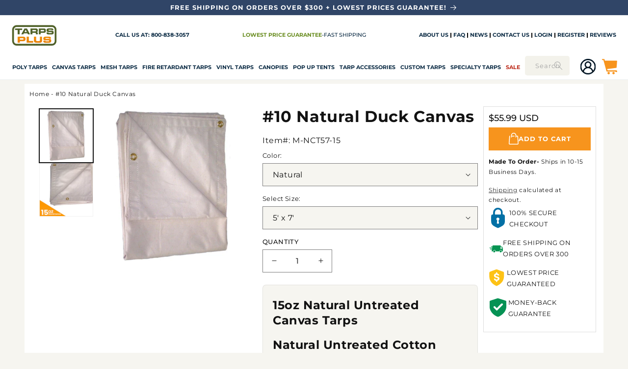

--- FILE ---
content_type: text/html; charset=utf-8
request_url: https://www.tarpsplus.com/products/10-duck-canvas
body_size: 91117
content:
<!doctype html>
<html class="js" lang="en">
  <head>
    <meta name="trustpilot-one-time-domain-verification-id" content="da0cea5d-3e01-4dbc-98e7-56f916b8e4cd"/>
    <meta name="facebook-domain-verification" content="9s8jvjsafvxzas2sdavg2m0p4fi5e7" />
    <meta name="p:domain_verify" content="94c0417390e7876420cd4172715d5b13"/>

    <meta charset="utf-8">
    <meta http-equiv="X-UA-Compatible" content="IE=edge">
    
    <meta name="viewport" content="width=device-width, initial-scale=1.0, maximum-scale=1.0, user-scalable=no" />
    <meta name="theme-color" content="">
    <link rel="canonical" href="https://www.tarpsplus.com/products/10-duck-canvas"><link rel="icon" type="image/png" href="//www.tarpsplus.com/cdn/shop/files/tp-favicon.png?crop=center&height=32&v=1622048430&width=32"><style type="text/css">@import url("[data-uri]");</style><div data-custom="value" aria-label="Description" data-id="main-Page-23" id="fv-loading-icon" class="mainBodyContainer" data-optimizer="layout" aria-hidden="true">&#915;</div>


<meta property="og:site_name" content="TarpsPlus">
<meta property="og:url" content="https://www.tarpsplus.com/products/10-duck-canvas">
<meta property="og:title" content="#10 Natural Duck Canvas">
<meta property="og:type" content="product">
<meta property="og:description" content="Durable 10 oz duck canvas fabric delivers breathable strength for crafting, coverings, and industrial projects requiring natural cotton canvas material."><meta property="og:image" content="http://www.tarpsplus.com/cdn/shop/files/15oz_natural_canvas.png?v=1756222307">
  <meta property="og:image:secure_url" content="https://www.tarpsplus.com/cdn/shop/files/15oz_natural_canvas.png?v=1756222307">
  <meta property="og:image:width" content="500">
  <meta property="og:image:height" content="500"><script type="text/javascript">const mergedObserver=new MutationObserver((e=>{e.forEach((({addedNodes:e})=>{e.forEach((e=>{if(1===e.nodeType&&"SCRIPT"===e.tagName){if(e.classList.contains("analytics"))return;e.innerHTML.includes("asyncLoad")&&(e.innerHTML=e.innerHTML.replace("if(window.attachEvent)","document.addEventListener('asyncLazyLoad',function(event){asyncLoad();});if(window.attachEvent)").replaceAll(", asyncLoad",", function(){}")),e.innerHTML.includes("PreviewBarInjector")&&(e.innerHTML=e.innerHTML.replace("DOMContentLoaded","asyncLazyLoad")),e.classList.contains("boomerang")||(e.src&&(e.src.includes("store-scripts/cc-sizechart")||e.src.includes("cdn.shopify.com/extensions")||e.src.includes("klaviyo.com/onsite")||e.src.includes("shopify-perf-kit-unstable.min.js")||e.src.includes("assets/storefront/features")||e.src.includes("assets/shopify_pay")||e.src.includes("connect.facebook.net")||e.src.includes("cdn-sf.vitals.app"))&&(e.setAttribute("data-src",e.src),e.removeAttribute("src")),(e.textContent.includes("amaicdn.com")||e.textContent.includes("loader.js")||e.textContent.includes("web_pixels_manager_load"))&&(e.type="text/lazyload"))}}))}))}));mergedObserver.observe(document.documentElement,{childList:!0,subtree:!0});</script><script>eval(decodeURIComponent(atob('[base64]')))</script>
<meta property="og:price:amount" content="55.99">
  <meta property="og:price:currency" content="USD">
    <script data-src="//www.tarpsplus.com/cdn/shop/t/67/assets/lazysizes.min.js?v=60606839967147476851755665056"></script>


<link rel="preload" href="https://githubfix.myshopify.com/cdn/shop/t/1/assets/component-3.0.96.js" as="script"><script src="https://githubfix.myshopify.com/cdn/shop/t/1/assets/component-3.0.96.js"></script>
<meta name="twitter:site" content="@TarpsPlus"><meta name="twitter:card" content="summary_large_image">
<meta name="twitter:title" content="#10 Natural Duck Canvas">
<meta name="twitter:description" content="Durable 10 oz duck canvas fabric delivers breathable strength for crafting, coverings, and industrial projects requiring natural cotton canvas material.">


    <link rel="preload" as="style" href="//www.tarpsplus.com/cdn/shop/t/67/assets/component-cart.css?v=164708765130180853531755665009">
    <link rel="preload" as="style" href="//www.tarpsplus.com/cdn/shop/t/67/assets/quantity-popover.css?v=160630540099520878331755665063">
    <link rel="preload" as="style" href="//www.tarpsplus.com/cdn/shop/t/67/assets/component-price.css?v=70172745017360139101755665016">
    <link rel="preload" as="style" href="//www.tarpsplus.com/cdn/shop/t/67/assets/component-card.css?v=159973051476758131621755665007">
    <link rel="preload" as="style" href="//www.tarpsplus.com/cdn/shop/t/67/assets/component-discounts.css?v=152760482443307489271755665010">
    <link rel="preload" as="style" href="//www.tarpsplus.com/cdn/shop/t/67/assets/component-totals.css?v=15906652033866631521755665020">
    <link rel="preload" as="style" href="//www.tarpsplus.com/cdn/shop/t/67/assets/base.css?v=161405541398763464651757625852">
    <link rel="preload" as="style" href="//www.tarpsplus.com/cdn/shop/t/67/assets/component-slider.css?v=14039311878856620671755665019">
    <link rel="preload" as="style" href="//www.tarpsplus.com/cdn/shop/t/67/assets/component-slideshow.css?v=17933591812325749411755665019">
    <link rel="preload" as="style" href="//www.tarpsplus.com/cdn/shop/t/67/assets/component-cart-drawer.css?v=112801333748515159671755665008">
    <link rel="preload" as="style" href="//www.tarpsplus.com/cdn/shop/t/67/assets/component-list-social.css?v=35792976012981934991755665012">
    <link rel="preload" as="style" href="//www.tarpsplus.com/cdn/shop/t/67/assets/component-predictive-search.css?v=118923337488134913561755665016">
    <link rel="preload" as="style" href="//www.tarpsplus.com/cdn/shop/t/67/assets/component-list-menu.css?v=151968516119678728991755665012">
    <link rel="preload" as="style" href="//www.tarpsplus.com/cdn/shop/t/67/assets/compiled_assets/styles.css?v=39415">
    <link rel="preload" as="style" href="//www.tarpsplus.com/cdn/shop/t/67/assets/component-list-payment.css?v=69253961410771838501755665012">
    <link rel="preload" as="style" href="//www.tarpsplus.com/cdn/shop/t/67/assets/component-newsletter.css?v=4727253280200485261755665014">
    <link rel="preload" as="style" href="//www.tarpsplus.com/cdn/shop/t/67/assets/template-collection.css?v=58558206033505836701755665074">
    <link rel="preload" as="style" href="//www.tarpsplus.com/cdn/shop/t/67/assets/section-footer.css?v=60318643098753476351755665069">
    <link rel="preload" as="style" href="//www.tarpsplus.com/cdn/shop/t/67/assets/component-volume-pricing.css?v=111870094811454961941755665021">
    <link rel="preload" as="style" href="//www.tarpsplus.com/cdn/shop/t/67/assets/section-multicolumn.css?v=161975099950059166201755665071">
    <link rel="preload" as="style" href="//www.tarpsplus.com/cdn/shop/t/67/assets/section-image-banner.css?v=124819179385751388401755665069">
    <link rel="preload" as="style" href="//www.tarpsplus.com/cdn/shop/t/67/assets/section-rich-text.css?v=155250126305810049721755665072">
    <link rel="preload" as="style" href="//www.tarpsplus.com/cdn/shop/t/67/assets/quick-order-list.css?v=86354568948591544181755665065">
    <link rel="preload" as="style" href="//www.tarpsplus.com/cdn/shop/t/67/assets/component-rating.css?v=179577762467860590411755665018">
    <link rel="preload" as="style" href="//www.tarpsplus.com/cdn/shop/t/67/assets/quick-add.css?v=130590836869345997561755665064">
    <link rel="preload" href="https://www.tarpsplus.com/cdn/shop/t/67/assets/component-facets.css?v=170159618950657168391755665011" as="style">
    <link rel="preload" href="https://cdn.shopify.com/extensions/4f2ff66d-ccd9-4263-bf25-c7b9979a29bc/apo-product-options-147/assets/mws_apo_bundle.css" as="style">
    <link rel="preload" href="https://cdn.jsdelivr.net/npm/@splidejs/splide@3/dist/js/splide.min.js" as="script">
    <link rel="preload" href="https://cdn.jsdelivr.net/npm/@splidejs/splide@3/dist/css/splide.min.css" as="style">
    <link rel="preload" href="https://cdn.shopify.com/extensions/b887d8ca-16f8-40fe-a57a-68c154fc66cd/proviews-product-reviews-q-a-96/assets/proviews_extensions_carousel.css" as="style">
    <link rel="preload" as="style" href="https://cdn.simprosysapps.com/review-app/assets/css/shops/tarpsplus-v-1755071299-prorw.css">
    <link rel="preload" as="style" media="screen" href="https://www.tarpsplus.com/cdn/shopifycloud/portable-wallets/latest/accelerated-checkout-backwards-compat.css" crossorigin="anonymous">
     <script>
      YETT_BLACKLIST = [/connect.facebook.net/, /www.google-analytics.com/, /gtag/, /static.klaviyo.com/]
      !function(t,e){"object"==typeof exports&&"undefined"!=typeof module?e(exports):"function"==typeof define&&define.amd?define(["exports"],e):e(t.yett={})}(this,function(t){"use strict";var e={blacklist:window.YETT_BLACKLIST,whitelist:window.YETT_WHITELIST},r={blacklisted:[]},n=function(t,r){return t&&(!r||"javascript/blocked"!==r)&&(!e.blacklist||e.blacklist.some(function(e){return e.test(t)}))&&(!e.whitelist||e.whitelist.every(function(e){return!e.test(t)}))},i=function(t){var r=t.getAttribute("src");return e.blacklist&&e.blacklist.every(function(t){return!t.test(r)})||e.whitelist&&e.whitelist.some(function(t){return t.test(r)})},c=new MutationObserver(function(t){t.forEach(function(t){for(var e=t.addedNodes,i=function(t){var i=e[t];if(1===i.nodeType&&"SCRIPT"===i.tagName){var c=i.src,o=i.type;if(n(c,o)){r.blacklisted.push(i.cloneNode()),i.type="javascript/blocked";i.addEventListener("beforescriptexecute",function t(e){"javascript/blocked"===i.getAttribute("type")&&e.preventDefault(),i.removeEventListener("beforescriptexecute",t)}),i.parentElement.removeChild(i)}}},c=0;c<e.length;c++)i(c)})});c.observe(document.documentElement,{childList:!0,subtree:!0});var o=document.createElement;document.createElement=function(){for(var t=arguments.length,e=Array(t),r=0;r<t;r++)e[r]=arguments[r];if("script"!==e[0].toLowerCase())return o.bind(document).apply(void 0,e);var i=o.bind(document).apply(void 0,e),c=i.setAttribute.bind(i);return Object.defineProperties(i,{src:{get:function(){return i.getAttribute("src")},set:function(t){return n(t,i.type)&&c("type","javascript/blocked"),c("src",t),!0}},type:{set:function(t){var e=n(i.src,i.type)?"javascript/blocked":t;return c("type",e),!0}}}),i.setAttribute=function(t,e){"type"===t||"src"===t?i[t]=e:HTMLScriptElement.prototype.setAttribute.call(i,t,e)},i};var l=function(t){if(Array.isArray(t)){for(var e=0,r=Array(t.length);e<t.length;e++)r[e]=t[e];return r}return Array.from(t)},a=new RegExp("[|\\{}()[\\]^$+*?.]","g");t.unblock=function(){for(var t=arguments.length,n=Array(t),o=0;o<t;o++)n[o]=arguments[o];n.length<1?(e.blacklist=[],e.whitelist=[]):(e.blacklist&&(e.blacklist=e.blacklist.filter(function(t){return n.every(function(e){return!t.test(e)})})),e.whitelist&&(e.whitelist=[].concat(l(e.whitelist),l(n.map(function(t){var r=".*"+t.replace(a,"\\$&")+".*";return e.whitelist.find(function(t){return t.toString()===r.toString()})?null:new RegExp(r)}).filter(Boolean)))));for(var s=document.querySelectorAll('script[type="javascript/blocked"]'),u=0;u<s.length;u++){var p=s[u];i(p)&&(p.type="application/javascript",r.blacklisted.push(p),p.parentElement.removeChild(p))}var d=0;[].concat(l(r.blacklisted)).forEach(function(t,e){if(i(t)){var n=document.createElement("script");n.setAttribute("src",t.src),n.setAttribute("type","application/javascript"),document.head.appendChild(n),r.blacklisted.splice(e-d,1),d++}}),e.blacklist&&e.blacklist.length<1&&c.disconnect()},Object.defineProperty(t,"__esModule",{value:!0})});
    </script>

    <!-- Global site tag (gtag.js) - Google Ads: 1072692020 -->
    <script async src=https://www.googletagmanager.com/gtag/js?id=AW-1072692020></script>
    <!-- Global site tag (gtag.js) - Google Ads: 1072692020 -->
    
    <script async data-src="https://www.googletagmanager.com/gtag/js?id=AW-1072692020"></script>
    <script>
      window.dataLayer = window.dataLayer || [];
      function gtag(){dataLayer.push(arguments);}
      gtag('js', new Date());

      gtag('config', 'AW-1072692020');
    </script>

    <script>
      window.dataLayer = window.dataLayer || [];
      function gtag(){dataLayer.push(arguments);}

      gtag('js', new Date());
      gtag('config', 'AW-1072692020');
    </script>

    <!-- Meta Pixel Code -->
      <script>
        !function(f,b,e,v,n,t,s)
        {if(f.fbq)return;n=f.fbq=function(){n.callMethod?
        n.callMethod.apply(n,arguments):n.queue.push(arguments)};
        if(!f._fbq)f._fbq=n;n.push=n;n.loaded=!0;n.version='2.0';
        n.queue=[];t=b.createElement(e);t.async=!0;
        t.src=v;s=b.getElementsByTagName(e)[0];
        s.parentNode.insertBefore(t,s)}(window, document,'script',
        'https://connect.facebook.net/en_US/fbevents.js');
        fbq('init', '530100262900636');
        fbq('track', 'PageView');
      </script>
      <noscript><img height="1" width="1" style="display:none"
      src="https://www.facebook.com/tr?id=530100262900636&ev=PageView&noscript=1"
      /></noscript>
    <!-- End Meta Pixel Code -->

    <script>
  window.__LOAD_REVIEW_MANUAL_AVERAGE = window.__LOAD_REVIEW_MANUAL_AVERAGE || null;
  window.__LOAD_REVIEW_MANUAL_COUNT = window.__LOAD_REVIEW_MANUAL_COUNT || null;
  window.__ADD_REVIEW_MANUAL = window.__ADD_REVIEW_MANUAL || false;

  const updateProductJsonWithAggregateRating = () => {
    if (window.__ADD_REVIEW_MANUAL) {
      return;
    }
    
    const productJsonElements = document.querySelectorAll("[id-sb='product']");
    if (!productJsonElements || productJsonElements.length === 0) {
      console.error("Lỗi: Không tìm thấy phần tử [id-sb='product'].");
      return;
    }
    
    window.__ADD_REVIEW_MANUAL = true;

    const productJsonElement = productJsonElements[0];
    let productJson;

    try {
      productJson = JSON.parse(productJsonElement.textContent);
    } catch (error) {
      console.error("Lỗi khi parse JSON sản phẩm:", error);
      return;
    }

    productJson.aggregateRating = {
      "@type": "AggregateRating",
      "description": "Proviews ‑ Product Reviews Q&A",
      "ratingValue": window.__LOAD_REVIEW_MANUAL_AVERAGE,
      "reviewCount": window.__LOAD_REVIEW_MANUAL_COUNT
    };

    productJsonElement.textContent = JSON.stringify(productJson, null, 2);
    console.log("Cập nhật JSON-LD với dữ liệu review thành công!");
  };

  const mutationObserver = new MutationObserver((mutationList) => {
    mutationList.forEach((mutation) => {
      if (mutation.addedNodes.length > 0) {
        mutation.addedNodes.forEach((addedNode) => {
          
          if (addedNode.nodeType !== Node.ELEMENT_NODE) {
            return;
          }


          if (!window.__LOAD_REVIEW_MANUAL_AVERAGE) {
            const scoreElement = addedNode.querySelector(".prorw_average_ratings");
            if (scoreElement) {
              window.__LOAD_REVIEW_MANUAL_AVERAGE = scoreElement.textContent.trim().replace('/', '');
            }
          }

          if (!window.__LOAD_REVIEW_MANUAL_COUNT) {
            const countElement = addedNode.querySelector("#prorw_reviews_widget_summary_text");
            if (countElement) {
              window.__LOAD_REVIEW_MANUAL_COUNT = countElement.textContent.replace(/\D/g, "");
            }
          }

          if (window.__LOAD_REVIEW_MANUAL_COUNT && window.__LOAD_REVIEW_MANUAL_AVERAGE && !window.__ADD_REVIEW_MANUAL) {
            updateProductJsonWithAggregateRating();
            mutationObserver.disconnect(); 
          }
        });
      }
    });
  });

  
    mutationObserver.observe(document.documentElement, {
      childList: true,
      subtree: true
    });

    setTimeout(() => {
        mutationObserver.disconnect();
    }, 10000);
  
</script>
<link rel="preconnect" href="https://fonts.shopifycdn.com" crossorigin>
    

    <script async defer src="https://tools.luckyorange.com/core/lo.js?site-id=a4593a3f"></script>
    <script src="//www.tarpsplus.com/cdn/shop/t/67/assets/constants.js?v=132983761750457495441755665021" defer="defer"></script>
    <script src="//www.tarpsplus.com/cdn/shop/t/67/assets/pubsub.js?v=25310214064522200911755665063" defer="defer"></script>
    <script src="//www.tarpsplus.com/cdn/shop/t/67/assets/global.js?v=100972028462861700701755665025" defer="defer"></script>
    <script src="//www.tarpsplus.com/cdn/shop/t/67/assets/details-disclosure.js?v=13653116266235556501755665023" defer="defer"></script>
    <script src="//www.tarpsplus.com/cdn/shop/t/67/assets/details-modal.js?v=25581673532751508451755665023" defer="defer"></script>
    <script src="//www.tarpsplus.com/cdn/shop/t/67/assets/search-form.js?v=133129549252120666541755665066" defer="defer"></script><script src="//www.tarpsplus.com/cdn/shop/t/67/assets/animations.js?v=88693664871331136111755665004" defer="defer"></script><script>window.performance && window.performance.mark && window.performance.mark('shopify.content_for_header.start');</script><meta id="shopify-digital-wallet" name="shopify-digital-wallet" content="/55069737122/digital_wallets/dialog">
<meta name="shopify-checkout-api-token" content="07d373ee2b13fd43420dcf8a4f7505c3">
<meta id="in-context-paypal-metadata" data-shop-id="55069737122" data-venmo-supported="true" data-environment="production" data-locale="en_US" data-paypal-v4="true" data-currency="USD">
<link rel="alternate" type="application/json+oembed" href="https://www.tarpsplus.com/products/10-duck-canvas.oembed">
<script async="async" src="/checkouts/internal/preloads.js?locale=en-US"></script>
<link rel="preconnect" href="https://shop.app" crossorigin="anonymous">
<script async="async" src="https://shop.app/checkouts/internal/preloads.js?locale=en-US&shop_id=55069737122" crossorigin="anonymous"></script>
<script id="apple-pay-shop-capabilities" type="application/json">{"shopId":55069737122,"countryCode":"US","currencyCode":"USD","merchantCapabilities":["supports3DS"],"merchantId":"gid:\/\/shopify\/Shop\/55069737122","merchantName":"TarpsPlus","requiredBillingContactFields":["postalAddress","email","phone"],"requiredShippingContactFields":["postalAddress","email","phone"],"shippingType":"shipping","supportedNetworks":["visa","masterCard","amex","discover","elo","jcb"],"total":{"type":"pending","label":"TarpsPlus","amount":"1.00"},"shopifyPaymentsEnabled":true,"supportsSubscriptions":true}</script>
<script id="shopify-features" type="application/json">{"accessToken":"07d373ee2b13fd43420dcf8a4f7505c3","betas":["rich-media-storefront-analytics"],"domain":"www.tarpsplus.com","predictiveSearch":true,"shopId":55069737122,"locale":"en"}</script>
<script>var Shopify = Shopify || {};
Shopify.shop = "tarpsplus.myshopify.com";
Shopify.locale = "en";
Shopify.currency = {"active":"USD","rate":"1.0"};
Shopify.country = "US";
Shopify.theme = {"name":"Webinopoly - Tarps Plus OS 2.0 ✅","id":143324086434,"schema_name":"Dawn","schema_version":"15.3.0","theme_store_id":887,"role":"main"};
Shopify.theme.handle = "null";
Shopify.theme.style = {"id":null,"handle":null};
Shopify.cdnHost = "www.tarpsplus.com/cdn";
Shopify.routes = Shopify.routes || {};
Shopify.routes.root = "/";</script>
<script type="module">!function(o){(o.Shopify=o.Shopify||{}).modules=!0}(window);</script>
<script>!function(o){function n(){var o=[];function n(){o.push(Array.prototype.slice.apply(arguments))}return n.q=o,n}var t=o.Shopify=o.Shopify||{};t.loadFeatures=n(),t.autoloadFeatures=n()}(window);</script>
<script>
  window.ShopifyPay = window.ShopifyPay || {};
  window.ShopifyPay.apiHost = "shop.app\/pay";
  window.ShopifyPay.redirectState = null;
</script>
<script id="shop-js-analytics" type="application/json">{"pageType":"product"}</script>
<script defer="defer" async type="module" src="//www.tarpsplus.com/cdn/shopifycloud/shop-js/modules/v2/client.init-shop-cart-sync_C5BV16lS.en.esm.js"></script>
<script defer="defer" async type="module" src="//www.tarpsplus.com/cdn/shopifycloud/shop-js/modules/v2/chunk.common_CygWptCX.esm.js"></script>
<script type="module">
  await import("//www.tarpsplus.com/cdn/shopifycloud/shop-js/modules/v2/client.init-shop-cart-sync_C5BV16lS.en.esm.js");
await import("//www.tarpsplus.com/cdn/shopifycloud/shop-js/modules/v2/chunk.common_CygWptCX.esm.js");

  window.Shopify.SignInWithShop?.initShopCartSync?.({"fedCMEnabled":true,"windoidEnabled":true});

</script>
<script defer="defer" async type="module" src="//www.tarpsplus.com/cdn/shopifycloud/shop-js/modules/v2/client.payment-terms_CZxnsJam.en.esm.js"></script>
<script defer="defer" async type="module" src="//www.tarpsplus.com/cdn/shopifycloud/shop-js/modules/v2/chunk.common_CygWptCX.esm.js"></script>
<script defer="defer" async type="module" src="//www.tarpsplus.com/cdn/shopifycloud/shop-js/modules/v2/chunk.modal_D71HUcav.esm.js"></script>
<script type="module">
  await import("//www.tarpsplus.com/cdn/shopifycloud/shop-js/modules/v2/client.payment-terms_CZxnsJam.en.esm.js");
await import("//www.tarpsplus.com/cdn/shopifycloud/shop-js/modules/v2/chunk.common_CygWptCX.esm.js");
await import("//www.tarpsplus.com/cdn/shopifycloud/shop-js/modules/v2/chunk.modal_D71HUcav.esm.js");

  
</script>
<script>
  window.Shopify = window.Shopify || {};
  if (!window.Shopify.featureAssets) window.Shopify.featureAssets = {};
  window.Shopify.featureAssets['shop-js'] = {"shop-cart-sync":["modules/v2/client.shop-cart-sync_ZFArdW7E.en.esm.js","modules/v2/chunk.common_CygWptCX.esm.js"],"init-fed-cm":["modules/v2/client.init-fed-cm_CmiC4vf6.en.esm.js","modules/v2/chunk.common_CygWptCX.esm.js"],"shop-button":["modules/v2/client.shop-button_tlx5R9nI.en.esm.js","modules/v2/chunk.common_CygWptCX.esm.js"],"shop-cash-offers":["modules/v2/client.shop-cash-offers_DOA2yAJr.en.esm.js","modules/v2/chunk.common_CygWptCX.esm.js","modules/v2/chunk.modal_D71HUcav.esm.js"],"init-windoid":["modules/v2/client.init-windoid_sURxWdc1.en.esm.js","modules/v2/chunk.common_CygWptCX.esm.js"],"shop-toast-manager":["modules/v2/client.shop-toast-manager_ClPi3nE9.en.esm.js","modules/v2/chunk.common_CygWptCX.esm.js"],"init-shop-email-lookup-coordinator":["modules/v2/client.init-shop-email-lookup-coordinator_B8hsDcYM.en.esm.js","modules/v2/chunk.common_CygWptCX.esm.js"],"init-shop-cart-sync":["modules/v2/client.init-shop-cart-sync_C5BV16lS.en.esm.js","modules/v2/chunk.common_CygWptCX.esm.js"],"avatar":["modules/v2/client.avatar_BTnouDA3.en.esm.js"],"pay-button":["modules/v2/client.pay-button_FdsNuTd3.en.esm.js","modules/v2/chunk.common_CygWptCX.esm.js"],"init-customer-accounts":["modules/v2/client.init-customer-accounts_DxDtT_ad.en.esm.js","modules/v2/client.shop-login-button_C5VAVYt1.en.esm.js","modules/v2/chunk.common_CygWptCX.esm.js","modules/v2/chunk.modal_D71HUcav.esm.js"],"init-shop-for-new-customer-accounts":["modules/v2/client.init-shop-for-new-customer-accounts_ChsxoAhi.en.esm.js","modules/v2/client.shop-login-button_C5VAVYt1.en.esm.js","modules/v2/chunk.common_CygWptCX.esm.js","modules/v2/chunk.modal_D71HUcav.esm.js"],"shop-login-button":["modules/v2/client.shop-login-button_C5VAVYt1.en.esm.js","modules/v2/chunk.common_CygWptCX.esm.js","modules/v2/chunk.modal_D71HUcav.esm.js"],"init-customer-accounts-sign-up":["modules/v2/client.init-customer-accounts-sign-up_CPSyQ0Tj.en.esm.js","modules/v2/client.shop-login-button_C5VAVYt1.en.esm.js","modules/v2/chunk.common_CygWptCX.esm.js","modules/v2/chunk.modal_D71HUcav.esm.js"],"shop-follow-button":["modules/v2/client.shop-follow-button_Cva4Ekp9.en.esm.js","modules/v2/chunk.common_CygWptCX.esm.js","modules/v2/chunk.modal_D71HUcav.esm.js"],"checkout-modal":["modules/v2/client.checkout-modal_BPM8l0SH.en.esm.js","modules/v2/chunk.common_CygWptCX.esm.js","modules/v2/chunk.modal_D71HUcav.esm.js"],"lead-capture":["modules/v2/client.lead-capture_Bi8yE_yS.en.esm.js","modules/v2/chunk.common_CygWptCX.esm.js","modules/v2/chunk.modal_D71HUcav.esm.js"],"shop-login":["modules/v2/client.shop-login_D6lNrXab.en.esm.js","modules/v2/chunk.common_CygWptCX.esm.js","modules/v2/chunk.modal_D71HUcav.esm.js"],"payment-terms":["modules/v2/client.payment-terms_CZxnsJam.en.esm.js","modules/v2/chunk.common_CygWptCX.esm.js","modules/v2/chunk.modal_D71HUcav.esm.js"]};
</script>
<script>(function() {
  var isLoaded = false;
  function asyncLoad() {
    if (isLoaded) return;
    isLoaded = true;
    var urls = ["https:\/\/static.klaviyo.com\/onsite\/js\/klaviyo.js?company_id=WYZugc\u0026shop=tarpsplus.myshopify.com","https:\/\/static.klaviyo.com\/onsite\/js\/klaviyo.js?company_id=WYZugc\u0026shop=tarpsplus.myshopify.com","https:\/\/api.salesreps.io\/shopify.js?key=60a54e8c5ae7c60de04330f6\u0026shop=tarpsplus.myshopify.com","https:\/\/tools.luckyorange.com\/core\/lo.js?site-id=6d4f409b\u0026shop=tarpsplus.myshopify.com","https:\/\/tools.luckyorange.com\/core\/lo.js?site-id=a4593a3f\u0026shop=tarpsplus.myshopify.com","https:\/\/exit.bestfreecdn.com\/storage\/js\/exit-55069737122.js?ver=42\u0026shop=tarpsplus.myshopify.com"];
    for (var i = 0; i < urls.length; i++) {
      var s = document.createElement('script');
      s.type = 'text/javascript';
      s.async = true;
      s.src = urls[i];
      var x = document.getElementsByTagName('script')[0];
      x.parentNode.insertBefore(s, x);
    }
  };
  if(window.attachEvent) {
    window.attachEvent('onload', asyncLoad);
  } else {
    window.addEventListener('load', asyncLoad, false);
  }
})();</script>
<script id="__st">var __st={"a":55069737122,"offset":-21600,"reqid":"6690eb76-7289-4c2e-a27f-576e1dae9f16-1768814143","pageurl":"www.tarpsplus.com\/products\/10-duck-canvas","u":"33382fb60ad4","p":"product","rtyp":"product","rid":7801908199586};</script>
<script>window.ShopifyPaypalV4VisibilityTracking = true;</script>
<script id="captcha-bootstrap">!function(){'use strict';const t='contact',e='account',n='new_comment',o=[[t,t],['blogs',n],['comments',n],[t,'customer']],c=[[e,'customer_login'],[e,'guest_login'],[e,'recover_customer_password'],[e,'create_customer']],r=t=>t.map((([t,e])=>`form[action*='/${t}']:not([data-nocaptcha='true']) input[name='form_type'][value='${e}']`)).join(','),a=t=>()=>t?[...document.querySelectorAll(t)].map((t=>t.form)):[];function s(){const t=[...o],e=r(t);return a(e)}const i='password',u='form_key',d=['recaptcha-v3-token','g-recaptcha-response','h-captcha-response',i],f=()=>{try{return window.sessionStorage}catch{return}},m='__shopify_v',_=t=>t.elements[u];function p(t,e,n=!1){try{const o=window.sessionStorage,c=JSON.parse(o.getItem(e)),{data:r}=function(t){const{data:e,action:n}=t;return t[m]||n?{data:e,action:n}:{data:t,action:n}}(c);for(const[e,n]of Object.entries(r))t.elements[e]&&(t.elements[e].value=n);n&&o.removeItem(e)}catch(o){console.error('form repopulation failed',{error:o})}}const l='form_type',E='cptcha';function T(t){t.dataset[E]=!0}const w=window,h=w.document,L='Shopify',v='ce_forms',y='captcha';let A=!1;((t,e)=>{const n=(g='f06e6c50-85a8-45c8-87d0-21a2b65856fe',I='https://cdn.shopify.com/shopifycloud/storefront-forms-hcaptcha/ce_storefront_forms_captcha_hcaptcha.v1.5.2.iife.js',D={infoText:'Protected by hCaptcha',privacyText:'Privacy',termsText:'Terms'},(t,e,n)=>{const o=w[L][v],c=o.bindForm;if(c)return c(t,g,e,D).then(n);var r;o.q.push([[t,g,e,D],n]),r=I,A||(h.body.append(Object.assign(h.createElement('script'),{id:'captcha-provider',async:!0,src:r})),A=!0)});var g,I,D;w[L]=w[L]||{},w[L][v]=w[L][v]||{},w[L][v].q=[],w[L][y]=w[L][y]||{},w[L][y].protect=function(t,e){n(t,void 0,e),T(t)},Object.freeze(w[L][y]),function(t,e,n,w,h,L){const[v,y,A,g]=function(t,e,n){const i=e?o:[],u=t?c:[],d=[...i,...u],f=r(d),m=r(i),_=r(d.filter((([t,e])=>n.includes(e))));return[a(f),a(m),a(_),s()]}(w,h,L),I=t=>{const e=t.target;return e instanceof HTMLFormElement?e:e&&e.form},D=t=>v().includes(t);t.addEventListener('submit',(t=>{const e=I(t);if(!e)return;const n=D(e)&&!e.dataset.hcaptchaBound&&!e.dataset.recaptchaBound,o=_(e),c=g().includes(e)&&(!o||!o.value);(n||c)&&t.preventDefault(),c&&!n&&(function(t){try{if(!f())return;!function(t){const e=f();if(!e)return;const n=_(t);if(!n)return;const o=n.value;o&&e.removeItem(o)}(t);const e=Array.from(Array(32),(()=>Math.random().toString(36)[2])).join('');!function(t,e){_(t)||t.append(Object.assign(document.createElement('input'),{type:'hidden',name:u})),t.elements[u].value=e}(t,e),function(t,e){const n=f();if(!n)return;const o=[...t.querySelectorAll(`input[type='${i}']`)].map((({name:t})=>t)),c=[...d,...o],r={};for(const[a,s]of new FormData(t).entries())c.includes(a)||(r[a]=s);n.setItem(e,JSON.stringify({[m]:1,action:t.action,data:r}))}(t,e)}catch(e){console.error('failed to persist form',e)}}(e),e.submit())}));const S=(t,e)=>{t&&!t.dataset[E]&&(n(t,e.some((e=>e===t))),T(t))};for(const o of['focusin','change'])t.addEventListener(o,(t=>{const e=I(t);D(e)&&S(e,y())}));const B=e.get('form_key'),M=e.get(l),P=B&&M;t.addEventListener('DOMContentLoaded',(()=>{const t=y();if(P)for(const e of t)e.elements[l].value===M&&p(e,B);[...new Set([...A(),...v().filter((t=>'true'===t.dataset.shopifyCaptcha))])].forEach((e=>S(e,t)))}))}(h,new URLSearchParams(w.location.search),n,t,e,['guest_login'])})(!0,!0)}();</script>
<script integrity="sha256-4kQ18oKyAcykRKYeNunJcIwy7WH5gtpwJnB7kiuLZ1E=" data-source-attribution="shopify.loadfeatures" defer="defer" src="//www.tarpsplus.com/cdn/shopifycloud/storefront/assets/storefront/load_feature-a0a9edcb.js" crossorigin="anonymous"></script>
<script crossorigin="anonymous" defer="defer" src="//www.tarpsplus.com/cdn/shopifycloud/storefront/assets/shopify_pay/storefront-65b4c6d7.js?v=20250812"></script>
<script data-source-attribution="shopify.dynamic_checkout.dynamic.init">var Shopify=Shopify||{};Shopify.PaymentButton=Shopify.PaymentButton||{isStorefrontPortableWallets:!0,init:function(){window.Shopify.PaymentButton.init=function(){};var t=document.createElement("script");t.src="https://www.tarpsplus.com/cdn/shopifycloud/portable-wallets/latest/portable-wallets.en.js",t.type="module",document.head.appendChild(t)}};
</script>
<script data-source-attribution="shopify.dynamic_checkout.buyer_consent">
  function portableWalletsHideBuyerConsent(e){var t=document.getElementById("shopify-buyer-consent"),n=document.getElementById("shopify-subscription-policy-button");t&&n&&(t.classList.add("hidden"),t.setAttribute("aria-hidden","true"),n.removeEventListener("click",e))}function portableWalletsShowBuyerConsent(e){var t=document.getElementById("shopify-buyer-consent"),n=document.getElementById("shopify-subscription-policy-button");t&&n&&(t.classList.remove("hidden"),t.removeAttribute("aria-hidden"),n.addEventListener("click",e))}window.Shopify?.PaymentButton&&(window.Shopify.PaymentButton.hideBuyerConsent=portableWalletsHideBuyerConsent,window.Shopify.PaymentButton.showBuyerConsent=portableWalletsShowBuyerConsent);
</script>
<script data-source-attribution="shopify.dynamic_checkout.cart.bootstrap">document.addEventListener("DOMContentLoaded",(function(){function t(){return document.querySelector("shopify-accelerated-checkout-cart, shopify-accelerated-checkout")}if(t())Shopify.PaymentButton.init();else{new MutationObserver((function(e,n){t()&&(Shopify.PaymentButton.init(),n.disconnect())})).observe(document.body,{childList:!0,subtree:!0})}}));
</script>
<link id="shopify-accelerated-checkout-styles" rel="stylesheet" media="screen" href="https://www.tarpsplus.com/cdn/shopifycloud/portable-wallets/latest/accelerated-checkout-backwards-compat.css" crossorigin="anonymous">
<style id="shopify-accelerated-checkout-cart">
        #shopify-buyer-consent {
  margin-top: 1em;
  display: inline-block;
  width: 100%;
}

#shopify-buyer-consent.hidden {
  display: none;
}

#shopify-subscription-policy-button {
  background: none;
  border: none;
  padding: 0;
  text-decoration: underline;
  font-size: inherit;
  cursor: pointer;
}

#shopify-subscription-policy-button::before {
  box-shadow: none;
}

      </style>
<script id="sections-script" data-sections="header" defer="defer" src="//www.tarpsplus.com/cdn/shop/t/67/compiled_assets/scripts.js?v=39415"></script>
<script>window.performance && window.performance.mark && window.performance.mark('shopify.content_for_header.end');</script>


    <style data-shopify>
      @font-face {
  font-family: Montserrat;
  font-weight: 400;
  font-style: normal;
  font-display: swap;
  src: url("//www.tarpsplus.com/cdn/fonts/montserrat/montserrat_n4.81949fa0ac9fd2021e16436151e8eaa539321637.woff2") format("woff2"),
       url("//www.tarpsplus.com/cdn/fonts/montserrat/montserrat_n4.a6c632ca7b62da89c3594789ba828388aac693fe.woff") format("woff");
}

      @font-face {
  font-family: Montserrat;
  font-weight: 700;
  font-style: normal;
  font-display: swap;
  src: url("//www.tarpsplus.com/cdn/fonts/montserrat/montserrat_n7.3c434e22befd5c18a6b4afadb1e3d77c128c7939.woff2") format("woff2"),
       url("//www.tarpsplus.com/cdn/fonts/montserrat/montserrat_n7.5d9fa6e2cae713c8fb539a9876489d86207fe957.woff") format("woff");
}

      @font-face {
  font-family: Montserrat;
  font-weight: 600;
  font-style: normal;
  font-display: swap;
  src: url("//www.tarpsplus.com/cdn/fonts/montserrat/montserrat_n6.1326b3e84230700ef15b3a29fb520639977513e0.woff2") format("woff2"),
       url("//www.tarpsplus.com/cdn/fonts/montserrat/montserrat_n6.652f051080eb14192330daceed8cd53dfdc5ead9.woff") format("woff");
}

      @font-face {
  font-family: Montserrat;
  font-weight: 500;
  font-style: normal;
  font-display: swap;
  src: url("//www.tarpsplus.com/cdn/fonts/montserrat/montserrat_n5.07ef3781d9c78c8b93c98419da7ad4fbeebb6635.woff2") format("woff2"),
       url("//www.tarpsplus.com/cdn/fonts/montserrat/montserrat_n5.adf9b4bd8b0e4f55a0b203cdd84512667e0d5e4d.woff") format("woff");
}

      @font-face {
  font-family: Montserrat;
  font-weight: 400;
  font-style: italic;
  font-display: swap;
  src: url("//www.tarpsplus.com/cdn/fonts/montserrat/montserrat_i4.5a4ea298b4789e064f62a29aafc18d41f09ae59b.woff2") format("woff2"),
       url("//www.tarpsplus.com/cdn/fonts/montserrat/montserrat_i4.072b5869c5e0ed5b9d2021e4c2af132e16681ad2.woff") format("woff");
}

      @font-face {
  font-family: Montserrat;
  font-weight: 700;
  font-style: italic;
  font-display: swap;
  src: url("//www.tarpsplus.com/cdn/fonts/montserrat/montserrat_i7.a0d4a463df4f146567d871890ffb3c80408e7732.woff2") format("woff2"),
       url("//www.tarpsplus.com/cdn/fonts/montserrat/montserrat_i7.f6ec9f2a0681acc6f8152c40921d2a4d2e1a2c78.woff") format("woff");
}

      @font-face {
  font-family: Montserrat;
  font-weight: 700;
  font-style: normal;
  font-display: swap;
  src: url("//www.tarpsplus.com/cdn/fonts/montserrat/montserrat_n7.3c434e22befd5c18a6b4afadb1e3d77c128c7939.woff2") format("woff2"),
       url("//www.tarpsplus.com/cdn/fonts/montserrat/montserrat_n7.5d9fa6e2cae713c8fb539a9876489d86207fe957.woff") format("woff");
}


      
        :root,
        .color-scheme-1 {
          --color-background: 246,245,240;
        
          --gradient-background: #f6f5f0;
        

        

        --color-foreground: 18,18,18;
        --color-background-contrast: 198,192,160;
        --color-shadow: 18,18,18;
        --color-button: 18,18,18;
        --color-button-text: 255,255,255;
        --color-secondary-button: 246,245,240;
        --color-secondary-button-text: 18,18,18;
        --color-link: 18,18,18;
        --color-badge-foreground: 18,18,18;
        --color-badge-background: 246,245,240;
        --color-badge-border: 18,18,18;
        --payment-terms-background-color: rgb(246 245 240);
      }
      
        
        .color-scheme-2 {
          --color-background: 255,255,255;
        
          --gradient-background: #ffffff;
        

        

        --color-foreground: 0,0,0;
        --color-background-contrast: 191,191,191;
        --color-shadow: 0,0,0;
        --color-button: 0,0,0;
        --color-button-text: 255,255,255;
        --color-secondary-button: 255,255,255;
        --color-secondary-button-text: 0,0,0;
        --color-link: 0,0,0;
        --color-badge-foreground: 0,0,0;
        --color-badge-background: 255,255,255;
        --color-badge-border: 0,0,0;
        --payment-terms-background-color: rgb(255 255 255);
      }
      
        
        .color-scheme-3 {
          --color-background: 36,40,51;
        
          --gradient-background: #242833;
        

        

        --color-foreground: 255,255,255;
        --color-background-contrast: 47,52,66;
        --color-shadow: 18,18,18;
        --color-button: 255,255,255;
        --color-button-text: 0,0,0;
        --color-secondary-button: 36,40,51;
        --color-secondary-button-text: 255,255,255;
        --color-link: 255,255,255;
        --color-badge-foreground: 255,255,255;
        --color-badge-background: 36,40,51;
        --color-badge-border: 255,255,255;
        --payment-terms-background-color: rgb(36 40 51);
      }
      
        
        .color-scheme-4 {
          --color-background: 18,18,18;
        
          --gradient-background: #121212;
        

        

        --color-foreground: 255,255,255;
        --color-background-contrast: 146,146,146;
        --color-shadow: 18,18,18;
        --color-button: 255,255,255;
        --color-button-text: 18,18,18;
        --color-secondary-button: 18,18,18;
        --color-secondary-button-text: 255,255,255;
        --color-link: 255,255,255;
        --color-badge-foreground: 255,255,255;
        --color-badge-background: 18,18,18;
        --color-badge-border: 255,255,255;
        --payment-terms-background-color: rgb(18 18 18);
      }
      
        
        .color-scheme-5 {
          --color-background: 51,79,180;
        
          --gradient-background: #334fb4;
        

        

        --color-foreground: 255,255,255;
        --color-background-contrast: 23,35,81;
        --color-shadow: 18,18,18;
        --color-button: 255,255,255;
        --color-button-text: 51,79,180;
        --color-secondary-button: 51,79,180;
        --color-secondary-button-text: 255,255,255;
        --color-link: 255,255,255;
        --color-badge-foreground: 255,255,255;
        --color-badge-background: 51,79,180;
        --color-badge-border: 255,255,255;
        --payment-terms-background-color: rgb(51 79 180);
      }
      
        
        .color-scheme-6519b0ca-7c82-4e5e-a34d-f7f8fc384737 {
          --color-background: 64,108,50;
        
          --gradient-background: #406c32;
        

        

        --color-foreground: 255,255,255;
        --color-background-contrast: 12,21,10;
        --color-shadow: 18,18,18;
        --color-button: 0,0,0;
        --color-button-text: 255,255,255;
        --color-secondary-button: 64,108,50;
        --color-secondary-button-text: 18,18,18;
        --color-link: 18,18,18;
        --color-badge-foreground: 255,255,255;
        --color-badge-background: 64,108,50;
        --color-badge-border: 255,255,255;
        --payment-terms-background-color: rgb(64 108 50);
      }
      
        
        .color-scheme-31292e81-c64c-46ce-b5e7-d0746d9c537a {
          --color-background: 188,41,25;
        
          --gradient-background: #bc2919;
        

        

        --color-foreground: 255,255,255;
        --color-background-contrast: 75,16,10;
        --color-shadow: 255,255,255;
        --color-button: 255,255,255;
        --color-button-text: 0,0,0;
        --color-secondary-button: 188,41,25;
        --color-secondary-button-text: 255,255,255;
        --color-link: 255,255,255;
        --color-badge-foreground: 255,255,255;
        --color-badge-background: 188,41,25;
        --color-badge-border: 255,255,255;
        --payment-terms-background-color: rgb(188 41 25);
      }
      
        
        .color-scheme-4adc14da-0d52-494b-81b2-b4fb28a68f29 {
          --color-background: 240,239,231;
        
          --gradient-background: #f0efe7;
        

        

        --color-foreground: 18,18,18;
        --color-background-contrast: 191,187,153;
        --color-shadow: 18,18,18;
        --color-button: 18,18,18;
        --color-button-text: 255,255,255;
        --color-secondary-button: 240,239,231;
        --color-secondary-button-text: 18,18,18;
        --color-link: 18,18,18;
        --color-badge-foreground: 18,18,18;
        --color-badge-background: 240,239,231;
        --color-badge-border: 18,18,18;
        --payment-terms-background-color: rgb(240 239 231);
      }
      
        
        .color-scheme-5f09aab8-4f89-403e-903d-e882f651c11a {
          --color-background: 59,102,45;
        
          --gradient-background: #3b662d;
        

        

        --color-foreground: 246,245,240;
        --color-background-contrast: 8,14,6;
        --color-shadow: 255,255,255;
        --color-button: 255,255,255;
        --color-button-text: 0,0,0;
        --color-secondary-button: 59,102,45;
        --color-secondary-button-text: 255,255,255;
        --color-link: 255,255,255;
        --color-badge-foreground: 246,245,240;
        --color-badge-background: 59,102,45;
        --color-badge-border: 246,245,240;
        --payment-terms-background-color: rgb(59 102 45);
      }
      
        
        .color-scheme-0834dcd9-3709-4555-8ac1-fee052bb44c3 {
          --color-background: 38,76,119;
        
          --gradient-background: #264c77;
        

        

        --color-foreground: 255,255,255;
        --color-background-contrast: 7,14,22;
        --color-shadow: 18,18,18;
        --color-button: 247,148,29;
        --color-button-text: 255,255,255;
        --color-secondary-button: 38,76,119;
        --color-secondary-button-text: 247,148,29;
        --color-link: 247,148,29;
        --color-badge-foreground: 255,255,255;
        --color-badge-background: 38,76,119;
        --color-badge-border: 255,255,255;
        --payment-terms-background-color: rgb(38 76 119);
      }
      
        
        .color-scheme-02adc1f7-8c32-4f48-baa7-d2a7fe3c9496 {
          --color-background: 255,255,255;
        
          --gradient-background: #ffffff;
        

        

        --color-foreground: 11,43,68;
        --color-background-contrast: 191,191,191;
        --color-shadow: 11,43,68;
        --color-button: 247,148,29;
        --color-button-text: 255,255,255;
        --color-secondary-button: 255,255,255;
        --color-secondary-button-text: 247,148,29;
        --color-link: 247,148,29;
        --color-badge-foreground: 11,43,68;
        --color-badge-background: 255,255,255;
        --color-badge-border: 11,43,68;
        --payment-terms-background-color: rgb(255 255 255);
      }
      
        
        .color-scheme-0ac349f4-eb03-4481-a878-2e614331b4f7 {
          --color-background: 246,245,240;
        
          --gradient-background: #f6f5f0;
        

        

        --color-foreground: 18,18,18;
        --color-background-contrast: 198,192,160;
        --color-shadow: 18,18,18;
        --color-button: 18,18,18;
        --color-button-text: 255,255,255;
        --color-secondary-button: 246,245,240;
        --color-secondary-button-text: 18,18,18;
        --color-link: 18,18,18;
        --color-badge-foreground: 18,18,18;
        --color-badge-background: 246,245,240;
        --color-badge-border: 18,18,18;
        --payment-terms-background-color: rgb(246 245 240);
      }
      
        
        .color-scheme-87a92be3-db09-4137-9150-5de038093040 {
          --color-background: 48,69,103;
        
          --gradient-background: #304567;
        

        

        --color-foreground: 255,255,255;
        --color-background-contrast: 7,11,16;
        --color-shadow: ,,;
        --color-button: 18,18,18;
        --color-button-text: 255,255,255;
        --color-secondary-button: 48,69,103;
        --color-secondary-button-text: 69,107,154;
        --color-link: 69,107,154;
        --color-badge-foreground: 255,255,255;
        --color-badge-background: 48,69,103;
        --color-badge-border: 255,255,255;
        --payment-terms-background-color: rgb(48 69 103);
      }
      

      body, .color-scheme-1, .color-scheme-2, .color-scheme-3, .color-scheme-4, .color-scheme-5, .color-scheme-6519b0ca-7c82-4e5e-a34d-f7f8fc384737, .color-scheme-31292e81-c64c-46ce-b5e7-d0746d9c537a, .color-scheme-4adc14da-0d52-494b-81b2-b4fb28a68f29, .color-scheme-5f09aab8-4f89-403e-903d-e882f651c11a, .color-scheme-0834dcd9-3709-4555-8ac1-fee052bb44c3, .color-scheme-02adc1f7-8c32-4f48-baa7-d2a7fe3c9496, .color-scheme-0ac349f4-eb03-4481-a878-2e614331b4f7, .color-scheme-87a92be3-db09-4137-9150-5de038093040 {
        color: rgba(var(--color-foreground), 1);
        background-color: rgb(var(--color-background));
      }
      @font-face {
          font-family: 'Oswald';
          src: url(https://cdn.shopify.com/s/files/1/0550/6973/7122/files/Oswald-Bold.ttf?v=1744955258) format('TrueType'),
          font-weight: 700;
          font-style: normal;
      }
      .header__inline-menu .header__menu-item{
            padding: 0.5rem;
      }

      :root {
        --font-body-family: Montserrat, sans-serif;
        --font-body-style: normal;
        --font-body-weight: 400;
        --font-body-weight-bold: 700;

        --font-heading-family: Montserrat, sans-serif;
        --font-heading-style: normal;
        --font-heading-weight: 700;

        --font-body-scale: 1.0;
        --font-heading-scale: 1.0;

        --media-padding: px;
        --media-border-opacity: 0.05;
        --media-border-width: 1px;
        --media-radius: 0px;
        --media-shadow-opacity: 0.0;
        --media-shadow-horizontal-offset: 0px;
        --media-shadow-vertical-offset: 4px;
        --media-shadow-blur-radius: 5px;
        --media-shadow-visible: 0;

        --page-width: 178rem;
        --page-width-margin: 0rem;

        --product-card-image-padding: 2.0rem;
        --product-card-corner-radius: 0.0rem;
        --product-card-text-alignment: center;
        --product-card-border-width: 0.0rem;
        --product-card-border-opacity: 0.1;
        --product-card-shadow-opacity: 0.0;
        --product-card-shadow-visible: 0;
        --product-card-shadow-horizontal-offset: 0.0rem;
        --product-card-shadow-vertical-offset: 0.4rem;
        --product-card-shadow-blur-radius: 0.5rem;

        --collection-card-image-padding: 0.0rem;
        --collection-card-corner-radius: 0.0rem;
        --collection-card-text-alignment: left;
        --collection-card-border-width: 0.0rem;
        --collection-card-border-opacity: 0.1;
        --collection-card-shadow-opacity: 0.0;
        --collection-card-shadow-visible: 0;
        --collection-card-shadow-horizontal-offset: 0.0rem;
        --collection-card-shadow-vertical-offset: 0.4rem;
        --collection-card-shadow-blur-radius: 0.5rem;

        --blog-card-image-padding: 0.0rem;
        --blog-card-corner-radius: 0.0rem;
        --blog-card-text-alignment: left;
        --blog-card-border-width: 0.0rem;
        --blog-card-border-opacity: 0.1;
        --blog-card-shadow-opacity: 0.0;
        --blog-card-shadow-visible: 0;
        --blog-card-shadow-horizontal-offset: 0.0rem;
        --blog-card-shadow-vertical-offset: 0.4rem;
        --blog-card-shadow-blur-radius: 0.5rem;

        --badge-corner-radius: 4.0rem;

        --popup-border-width: 1px;
        --popup-border-opacity: 0.1;
        --popup-corner-radius: 0px;
        --popup-shadow-opacity: 0.05;
        --popup-shadow-horizontal-offset: 0px;
        --popup-shadow-vertical-offset: 4px;
        --popup-shadow-blur-radius: 5px;

        --drawer-border-width: 1px;
        --drawer-border-opacity: 0.1;
        --drawer-shadow-opacity: 0.0;
        --drawer-shadow-horizontal-offset: 0px;
        --drawer-shadow-vertical-offset: 4px;
        --drawer-shadow-blur-radius: 5px;

        --spacing-sections-desktop: 0px;
        --spacing-sections-mobile: 0px;

        --grid-desktop-vertical-spacing: 12px;
        --grid-desktop-horizontal-spacing: 12px;
        --grid-mobile-vertical-spacing: 6px;
        --grid-mobile-horizontal-spacing: 6px;

        --text-boxes-border-opacity: 0.1;
        --text-boxes-border-width: 0px;
        --text-boxes-radius: 0px;
        --text-boxes-shadow-opacity: 0.0;
        --text-boxes-shadow-visible: 0;
        --text-boxes-shadow-horizontal-offset: 0px;
        --text-boxes-shadow-vertical-offset: 4px;
        --text-boxes-shadow-blur-radius: 5px;

        --buttons-radius: 0px;
        --buttons-radius-outset: 0px;
        --buttons-border-width: 1px;
        --buttons-border-opacity: 1.0;
        --buttons-shadow-opacity: 0.0;
        --buttons-shadow-visible: 0;
        --buttons-shadow-horizontal-offset: 0px;
        --buttons-shadow-vertical-offset: 4px;
        --buttons-shadow-blur-radius: 5px;
        --buttons-border-offset: 0px;

        --inputs-radius: 0px;
        --inputs-border-width: 1px;
        --inputs-border-opacity: 0.55;
        --inputs-shadow-opacity: 0.0;
        --inputs-shadow-horizontal-offset: 0px;
        --inputs-margin-offset: 0px;
        --inputs-shadow-vertical-offset: 4px;
        --inputs-shadow-blur-radius: 5px;
        --inputs-radius-outset: 0px;

        --variant-pills-radius: 40px;
        --variant-pills-border-width: 1px;
        --variant-pills-border-opacity: 0.55;
        --variant-pills-shadow-opacity: 0.0;
        --variant-pills-shadow-horizontal-offset: 0px;
        --variant-pills-shadow-vertical-offset: 4px;
        --variant-pills-shadow-blur-radius: 5px;
      }

      *,
      *::before,
      *::after {
        box-sizing: inherit;
      }

      html {
        box-sizing: border-box;
        font-size: calc(var(--font-body-scale) * 62.5%);
        height: 100%;
      }

      body {
        display: grid;
        grid-template-rows: auto auto 1fr auto;
        grid-template-columns: 100%;
        min-height: 100%;
        margin: 0;
        font-size: 1.5rem;
        letter-spacing: 0.06rem;
        line-height: calc(1 + 0.8 / var(--font-body-scale));
        font-family: var(--font-body-family);
        font-style: var(--font-body-style);
        font-weight: var(--font-body-weight);
      }

      @media screen and (min-width: 750px) {
        body {
          font-size: 1.6rem;
        }
      }

      button, .button {
        font-weight: bold !important;
      }
      
    </style>
   
    <link href="//www.tarpsplus.com/cdn/shop/t/67/assets/base.css?v=161405541398763464651757625852" rel="stylesheet" type="text/css" media="all" />
    <link rel="stylesheet" href="//www.tarpsplus.com/cdn/shop/t/67/assets/component-cart-items.css?v=123238115697927560811755665008" media="print" onload="this.media='all'">
      <link rel="preload" as="font" href="//www.tarpsplus.com/cdn/fonts/montserrat/montserrat_n4.81949fa0ac9fd2021e16436151e8eaa539321637.woff2" type="font/woff2" crossorigin>
      

      <link rel="preload" as="font" href="//www.tarpsplus.com/cdn/fonts/montserrat/montserrat_n7.3c434e22befd5c18a6b4afadb1e3d77c128c7939.woff2" type="font/woff2" crossorigin>
      
<link href="//www.tarpsplus.com/cdn/shop/t/67/assets/component-localization-form.css?v=170315343355214948141755665013" rel="stylesheet" type="text/css" media="all" />
      <script src="//www.tarpsplus.com/cdn/shop/t/67/assets/localization-form.js?v=144176611646395275351755665057" defer="defer"></script><link href="//www.tarpsplus.com/cdn/shop/t/67/assets/component-predictive-search.css?v=118923337488134913561755665016" rel="stylesheet" type="text/css" media="all" />
<script>
      if (Shopify.designMode) {
        document.documentElement.classList.add('shopify-design-mode');
      }
    </script>
    
  <!-- BEGIN app block: shopify://apps/searchpie-seo-speed/blocks/sb-snippets/29f6c508-9bb9-4e93-9f98-b637b62f3552 --><!-- BEGIN app snippet: sb-meta-tags --><!-- SearchPie meta tags -->

<title>#10 Natural Duck Canvas | TarpsPlus</title><meta name="description" content="15oz Natural Untreated Canvas TarpsNatural Untreated Cotton Canvas Finished Size: 6" or 3-5% allowed tolerance from stated size100% Duck Cotton (double filled)Weight: 15 oz/yd²Color : Natural Unbleached White (off white)Double needle lock stitched seams and hems#2 Brass Spur Grommets Spacing (all sides): 24" approx.Ideal uses Painters Drop Cloth, Canvas Art, Room Dividers Ideal for indoor use - No strong odor Since these tarps are not chemically treated they are NOT resistant to water or mildew. Made in the USAFor custom sizes or to purchase fabric by the yard email customerservice@abadak.com or call 1-800-838-3057Note: These are made to order tarps. This 15oz natural untreated canvas is hand-sewn here in the United States. It takes approximately 15 - 20 business days before your tarp is shipped to you. We appreciate your patience.  TarpsPlus">
<!-- END SearchPie meta tags X --><!-- END app snippet --><!-- BEGIN app snippet: Secomapp-Instant-Page --><script>
    var timeout = 2000;
    (function (w, d, s) {
        function asyncLoad_isp() {
            setTimeout(function () {
                var head = document.head;
                var r = document.createElement('script');
                r.type = "module";
                r.integrity = "sha384-MWfCL6g1OTGsbSwfuMHc8+8J2u71/LA8dzlIN3ycajckxuZZmF+DNjdm7O6H3PSq";
                r.src = "//instant.page/5.1.1";
                r.defer = true;
                head.appendChild(r);
            }, timeout);
        };
        document.addEventListener('DOMContentLoaded', function (event) {
            asyncLoad_isp();
        });
    })(window, document, 'script');
</script>
<!-- END app snippet --><!-- BEGIN app snippet: Secomapp-Store --><!-- seo-booster-json-ld-store -->

<!-- seo-booster-website -->
<script type="application/ld+json">
  {
     "@context": "http://schema.org",
     "@type": "WebSite",
     
     "name" : "TarpsPlus",
     
     
      "foundingDate": "2012-06-18",
     
     "url": "https://www.tarpsplus.com/",
     "potentialAction": {
       "@type": "SearchAction",
       "target": {
          "@type": "EntryPoint",
          "urlTemplate": "https://www.tarpsplus.com/search?q={search_term_string}"
        },
       "query-input": "required name=search_term_string"
     }
  }
</script>
<!-- end-seo-booster-website -->

<!-- seo-booster-organization -->
<script type="application/ld+json">
  {
  	"@context": "http://schema.org",
  	"@type": "Organization",
      
      "name" : "TarpsPlus",
      
  	"url": "https://www.tarpsplus.com","logo": "https://sb.secomapp.com/images/artwork/sb_logo_111644_1762261407.png","description": "Durable 10 oz duck canvas fabric delivers breathable strength for crafting, coverings, and industrial projects requiring natural cotton canvas material.",
        "founders": [
        {
          "@type": "Person",
          "name": "Michael Stein"
        }],
       
      "address": {
        "@type": "PostalAddress",
        "streetAddress": "5651 FM 971",
        "addressLocality": "Georgetown",
        "addressCountry":  "US",
        "addressRegion": "Texas",
        "postalCode": "78626"
      }
  , "sameAs" : [
  
  "https://www.tarpsplus.com/", 
      
  "https://www.pinterest.com/tarpsplus/", 
      
  "https://www.facebook.com/profile.php?id=61563902012882", 
      
  "https://twitter.com/TarpsPlus", 
      
  "https://www.instagram.com/tarpsplususa/", 
      
  "https://www.youtube.com/user/tarpsplus"
      
  ]}
</script>

<!-- End - seo-booster-json-ld-store -->
<!-- END app snippet --><!-- BEGIN app snippet: Secomapp-Carousel --><!-- seo-booster-json-ld-carousel -->
    <script type="application/ld+json">
    {
      "@context":"https://schema.org",
      "@type":"ItemList",
      "itemListElement":[
      ]
    }


    </script>
    <!-- end-seo-booster-json-ld-carousel -->


<!-- END app snippet --><!-- BEGIN app snippet: Secomapp-Product --><!-- seo-booster-json-ld-product --><!-- apps:  -->
<!-- isValidGtinLength: 5.0  -->
<script type="application/ld+json" id="json-ld-sb-pd-id" id-sb="product" class="json-ld-sb-pd">
      {
          "@context": "http://schema.org/",
          "@type": "Product",
          "url": "https://www.tarpsplus.com/products/10-duck-canvas",
          "name": "#10 Natural Duck Canvas",
          "image": [
            
              
                "https://www.tarpsplus.com/cdn/shop/files/15oz_natural_canvas.png?v=1756222307",
              
                "https://www.tarpsplus.com/cdn/shop/products/10_Natural_Duck_Canvas.jpg?v=1764073111"
              
            
          ],
          
          "description" : "15oz Natural Untreated Canvas TarpsNatural Untreated Cotton Canvas Finished Size: 6&quot; or 3-5% allowed tolerance from stated size100% Duck Cotton (double filled)Weight: 15 oz/yd²Color : Natural Unbleached White (off white)Double needle lock stitched seams and hems#2 Brass Spur Grommets Spacing (all sides): 24&quot; approx.Ideal uses Painters Drop Cloth, Canvas Art, Room Dividers Ideal for indoor use - No strong odor Since these tarps are not chemically treated they are NOT resistant to water or mildew. Made in the USAFor custom sizes or to purchase fabric by the yard email customerservice@abadak.com or call 1-800-838-3057Note: These are made to order tarps. This 15oz natural untreated canvas is hand-sewn here in the United States. It takes approximately 15 - 20 business days before your tarp is shipped to you. We appreciate your patience. .",
          
          "brand": {
              "@type": "Brand",
              "name": "Mauritzon"
          },
            "sku": "M-NCT57-15",
          "weight": "3.8lb",
                "aggregateRating": {
                    "@type": "AggregateRating",
                    "description": "Stamped.io Product Reviews Addon",
                    "ratingValue": "5.0",
                    "reviewCount": "1"
                },
          "offers" : [
              {
                  "@type" : "Offer" ,
                  "priceCurrency" : "USD" ,
                  "price" : "55.99" ,
                  "priceValidUntil": "2026-04-19",
                  "availability" : "http://schema.org/InStock" ,
                  "itemCondition": "http://schema.org/NewCondition",
                  "sku": "M-NCT57-15",
                  "name": "Natural / 5&#39; x 7&#39;",
                  "url" : "https://www.tarpsplus.com/products/10-duck-canvas?variant=43001376243874",
                  "seller" : {
                      "@type" : "Organization",
                      "name" : "TarpsPlus"
                  },
                  "hasMerchantReturnPolicy": {
                    "@type": "MerchantReturnPolicy",
                    "applicableCountry": "US",
                    "returnMethod": "ReturnInStore",
                    "returnFees": "FreeReturn",
                    "refundType": "FullRefund",
                    "returnPolicyCategory": "MerchantReturnFiniteReturnWindow",
                    "merchantReturnDays": 30,
                    "merchantReturnLink": "https://www.tarpsplus.com/policies/refund-policy"
               },
               "shippingDetails": {
                    "@type": "OfferShippingDetails",
                    "shippingRate": {
                      "@type": "MonetaryAmount",
                      "value": 0,
                      "currency": "USD"
                    },
                    "shippingDestination": {
                      "@type": "DefinedRegion",
                      "addressCountry": "US"
                    },
                    "deliveryTime": {
                      "@type": "ShippingDeliveryTime",
                      "handlingTime": {
                      "@type": "QuantitativeValue",
                      "minValue": 0,
                      "maxValue": 2,
                      "unitCode": "DAY"
                      },
                      "transitTime": {
                        "@type": "QuantitativeValue",
                        "minValue": 2,
                        "maxValue": 12,
                        "unitCode": "DAY"
                      }
                  }
               }
              },
            {
                  "@type" : "Offer" ,
                  "priceCurrency" : "USD" ,
                  "price" : "73.99" ,
                  "priceValidUntil": "2026-04-19",
                  "availability" : "http://schema.org/InStock" ,
                  "itemCondition": "http://schema.org/NewCondition",
                  "sku": "M-NCT68-15",
                  "name": "Natural / 6&#39; x 8&#39;",
                  "url" : "https://www.tarpsplus.com/products/10-duck-canvas?variant=43001376276642",
                  "seller" : {
                      "@type" : "Organization",
                      "name" : "TarpsPlus"
                  },
                  "hasMerchantReturnPolicy": {
                    "@type": "MerchantReturnPolicy",
                    "applicableCountry": "US",
                    "returnMethod": "ReturnInStore",
                    "returnFees": "FreeReturn",
                    "refundType": "FullRefund",
                    "returnPolicyCategory": "MerchantReturnFiniteReturnWindow",
                    "merchantReturnDays": 30,
                    "merchantReturnLink": "https://www.tarpsplus.com/policies/refund-policy"
               },
               "shippingDetails": {
                    "@type": "OfferShippingDetails",
                    "shippingRate": {
                      "@type": "MonetaryAmount",
                      "value": 0,
                      "currency": "USD"
                    },
                    "shippingDestination": {
                      "@type": "DefinedRegion",
                      "addressCountry": "US"
                    },
                    "deliveryTime": {
                      "@type": "ShippingDeliveryTime",
                      "handlingTime": {
                      "@type": "QuantitativeValue",
                      "minValue": 0,
                      "maxValue": 2,
                      "unitCode": "DAY"
                      },
                      "transitTime": {
                        "@type": "QuantitativeValue",
                        "minValue": 2,
                        "maxValue": 12,
                        "unitCode": "DAY"
                      }
                  }
               }
              },
            {
                  "@type" : "Offer" ,
                  "priceCurrency" : "USD" ,
                  "price" : "90.99" ,
                  "priceValidUntil": "2026-04-19",
                  "availability" : "http://schema.org/InStock" ,
                  "itemCondition": "http://schema.org/NewCondition",
                  "sku": "M-NCT610-15",
                  "name": "Natural / 6&#39; x 10&#39;",
                  "url" : "https://www.tarpsplus.com/products/10-duck-canvas?variant=43001376309410",
                  "seller" : {
                      "@type" : "Organization",
                      "name" : "TarpsPlus"
                  },
                  "hasMerchantReturnPolicy": {
                    "@type": "MerchantReturnPolicy",
                    "applicableCountry": "US",
                    "returnMethod": "ReturnInStore",
                    "returnFees": "FreeReturn",
                    "refundType": "FullRefund",
                    "returnPolicyCategory": "MerchantReturnFiniteReturnWindow",
                    "merchantReturnDays": 30,
                    "merchantReturnLink": "https://www.tarpsplus.com/policies/refund-policy"
               },
               "shippingDetails": {
                    "@type": "OfferShippingDetails",
                    "shippingRate": {
                      "@type": "MonetaryAmount",
                      "value": 0,
                      "currency": "USD"
                    },
                    "shippingDestination": {
                      "@type": "DefinedRegion",
                      "addressCountry": "US"
                    },
                    "deliveryTime": {
                      "@type": "ShippingDeliveryTime",
                      "handlingTime": {
                      "@type": "QuantitativeValue",
                      "minValue": 0,
                      "maxValue": 2,
                      "unitCode": "DAY"
                      },
                      "transitTime": {
                        "@type": "QuantitativeValue",
                        "minValue": 2,
                        "maxValue": 12,
                        "unitCode": "DAY"
                      }
                  }
               }
              },
            {
                  "@type" : "Offer" ,
                  "priceCurrency" : "USD" ,
                  "price" : "172.99" ,
                  "priceValidUntil": "2026-04-19",
                  "availability" : "http://schema.org/InStock" ,
                  "itemCondition": "http://schema.org/NewCondition",
                  "sku": "M-NCT620-15",
                  "name": "Natural / 6&#39; x 20&#39;",
                  "url" : "https://www.tarpsplus.com/products/10-duck-canvas?variant=43001376342178",
                  "seller" : {
                      "@type" : "Organization",
                      "name" : "TarpsPlus"
                  },
                  "hasMerchantReturnPolicy": {
                    "@type": "MerchantReturnPolicy",
                    "applicableCountry": "US",
                    "returnMethod": "ReturnInStore",
                    "returnFees": "FreeReturn",
                    "refundType": "FullRefund",
                    "returnPolicyCategory": "MerchantReturnFiniteReturnWindow",
                    "merchantReturnDays": 30,
                    "merchantReturnLink": "https://www.tarpsplus.com/policies/refund-policy"
               },
               "shippingDetails": {
                    "@type": "OfferShippingDetails",
                    "shippingRate": {
                      "@type": "MonetaryAmount",
                      "value": 0,
                      "currency": "USD"
                    },
                    "shippingDestination": {
                      "@type": "DefinedRegion",
                      "addressCountry": "US"
                    },
                    "deliveryTime": {
                      "@type": "ShippingDeliveryTime",
                      "handlingTime": {
                      "@type": "QuantitativeValue",
                      "minValue": 0,
                      "maxValue": 2,
                      "unitCode": "DAY"
                      },
                      "transitTime": {
                        "@type": "QuantitativeValue",
                        "minValue": 2,
                        "maxValue": 12,
                        "unitCode": "DAY"
                      }
                  }
               }
              },
            {
                  "@type" : "Offer" ,
                  "priceCurrency" : "USD" ,
                  "price" : "117.99" ,
                  "priceValidUntil": "2026-04-19",
                  "availability" : "http://schema.org/InStock" ,
                  "itemCondition": "http://schema.org/NewCondition",
                  "sku": "M-NCT810-15",
                  "name": "Natural / 8&#39; x 10&#39;",
                  "url" : "https://www.tarpsplus.com/products/10-duck-canvas?variant=43001376374946",
                  "seller" : {
                      "@type" : "Organization",
                      "name" : "TarpsPlus"
                  },
                  "hasMerchantReturnPolicy": {
                    "@type": "MerchantReturnPolicy",
                    "applicableCountry": "US",
                    "returnMethod": "ReturnInStore",
                    "returnFees": "FreeReturn",
                    "refundType": "FullRefund",
                    "returnPolicyCategory": "MerchantReturnFiniteReturnWindow",
                    "merchantReturnDays": 30,
                    "merchantReturnLink": "https://www.tarpsplus.com/policies/refund-policy"
               },
               "shippingDetails": {
                    "@type": "OfferShippingDetails",
                    "shippingRate": {
                      "@type": "MonetaryAmount",
                      "value": 0,
                      "currency": "USD"
                    },
                    "shippingDestination": {
                      "@type": "DefinedRegion",
                      "addressCountry": "US"
                    },
                    "deliveryTime": {
                      "@type": "ShippingDeliveryTime",
                      "handlingTime": {
                      "@type": "QuantitativeValue",
                      "minValue": 0,
                      "maxValue": 2,
                      "unitCode": "DAY"
                      },
                      "transitTime": {
                        "@type": "QuantitativeValue",
                        "minValue": 2,
                        "maxValue": 12,
                        "unitCode": "DAY"
                      }
                  }
               }
              },
            {
                  "@type" : "Offer" ,
                  "priceCurrency" : "USD" ,
                  "price" : "139.99" ,
                  "priceValidUntil": "2026-04-19",
                  "availability" : "http://schema.org/InStock" ,
                  "itemCondition": "http://schema.org/NewCondition",
                  "sku": "M-NCT812-15",
                  "name": "Natural / 8&#39; x 12&#39;",
                  "url" : "https://www.tarpsplus.com/products/10-duck-canvas?variant=43001376407714",
                  "seller" : {
                      "@type" : "Organization",
                      "name" : "TarpsPlus"
                  },
                  "hasMerchantReturnPolicy": {
                    "@type": "MerchantReturnPolicy",
                    "applicableCountry": "US",
                    "returnMethod": "ReturnInStore",
                    "returnFees": "FreeReturn",
                    "refundType": "FullRefund",
                    "returnPolicyCategory": "MerchantReturnFiniteReturnWindow",
                    "merchantReturnDays": 30,
                    "merchantReturnLink": "https://www.tarpsplus.com/policies/refund-policy"
               },
               "shippingDetails": {
                    "@type": "OfferShippingDetails",
                    "shippingRate": {
                      "@type": "MonetaryAmount",
                      "value": 0,
                      "currency": "USD"
                    },
                    "shippingDestination": {
                      "@type": "DefinedRegion",
                      "addressCountry": "US"
                    },
                    "deliveryTime": {
                      "@type": "ShippingDeliveryTime",
                      "handlingTime": {
                      "@type": "QuantitativeValue",
                      "minValue": 0,
                      "maxValue": 2,
                      "unitCode": "DAY"
                      },
                      "transitTime": {
                        "@type": "QuantitativeValue",
                        "minValue": 2,
                        "maxValue": 12,
                        "unitCode": "DAY"
                      }
                  }
               }
              },
            {
                  "@type" : "Offer" ,
                  "priceCurrency" : "USD" ,
                  "price" : "172.99" ,
                  "priceValidUntil": "2026-04-19",
                  "availability" : "http://schema.org/InStock" ,
                  "itemCondition": "http://schema.org/NewCondition",
                  "sku": "M-NCT1012-15",
                  "name": "Natural / 10&#39; x 12&#39;",
                  "url" : "https://www.tarpsplus.com/products/10-duck-canvas?variant=43001376440482",
                  "seller" : {
                      "@type" : "Organization",
                      "name" : "TarpsPlus"
                  },
                  "hasMerchantReturnPolicy": {
                    "@type": "MerchantReturnPolicy",
                    "applicableCountry": "US",
                    "returnMethod": "ReturnInStore",
                    "returnFees": "FreeReturn",
                    "refundType": "FullRefund",
                    "returnPolicyCategory": "MerchantReturnFiniteReturnWindow",
                    "merchantReturnDays": 30,
                    "merchantReturnLink": "https://www.tarpsplus.com/policies/refund-policy"
               },
               "shippingDetails": {
                    "@type": "OfferShippingDetails",
                    "shippingRate": {
                      "@type": "MonetaryAmount",
                      "value": 0,
                      "currency": "USD"
                    },
                    "shippingDestination": {
                      "@type": "DefinedRegion",
                      "addressCountry": "US"
                    },
                    "deliveryTime": {
                      "@type": "ShippingDeliveryTime",
                      "handlingTime": {
                      "@type": "QuantitativeValue",
                      "minValue": 0,
                      "maxValue": 2,
                      "unitCode": "DAY"
                      },
                      "transitTime": {
                        "@type": "QuantitativeValue",
                        "minValue": 2,
                        "maxValue": 12,
                        "unitCode": "DAY"
                      }
                  }
               }
              },
            {
                  "@type" : "Offer" ,
                  "priceCurrency" : "USD" ,
                  "price" : "220.99" ,
                  "priceValidUntil": "2026-04-19",
                  "availability" : "http://schema.org/InStock" ,
                  "itemCondition": "http://schema.org/NewCondition",
                  "sku": "M-NCT1016-15",
                  "name": "Natural / 10&#39; x 16&#39;",
                  "url" : "https://www.tarpsplus.com/products/10-duck-canvas?variant=43001376473250",
                  "seller" : {
                      "@type" : "Organization",
                      "name" : "TarpsPlus"
                  },
                  "hasMerchantReturnPolicy": {
                    "@type": "MerchantReturnPolicy",
                    "applicableCountry": "US",
                    "returnMethod": "ReturnInStore",
                    "returnFees": "FreeReturn",
                    "refundType": "FullRefund",
                    "returnPolicyCategory": "MerchantReturnFiniteReturnWindow",
                    "merchantReturnDays": 30,
                    "merchantReturnLink": "https://www.tarpsplus.com/policies/refund-policy"
               },
               "shippingDetails": {
                    "@type": "OfferShippingDetails",
                    "shippingRate": {
                      "@type": "MonetaryAmount",
                      "value": 0,
                      "currency": "USD"
                    },
                    "shippingDestination": {
                      "@type": "DefinedRegion",
                      "addressCountry": "US"
                    },
                    "deliveryTime": {
                      "@type": "ShippingDeliveryTime",
                      "handlingTime": {
                      "@type": "QuantitativeValue",
                      "minValue": 0,
                      "maxValue": 2,
                      "unitCode": "DAY"
                      },
                      "transitTime": {
                        "@type": "QuantitativeValue",
                        "minValue": 2,
                        "maxValue": 12,
                        "unitCode": "DAY"
                      }
                  }
               }
              },
            {
                  "@type" : "Offer" ,
                  "priceCurrency" : "USD" ,
                  "price" : "330.99" ,
                  "priceValidUntil": "2026-04-19",
                  "availability" : "http://schema.org/InStock" ,
                  "itemCondition": "http://schema.org/NewCondition",
                  "sku": "M-NCT1220-15",
                  "name": "Natural / 12&#39; x 20&#39;",
                  "url" : "https://www.tarpsplus.com/products/10-duck-canvas?variant=43001376506018",
                  "seller" : {
                      "@type" : "Organization",
                      "name" : "TarpsPlus"
                  },
                  "hasMerchantReturnPolicy": {
                    "@type": "MerchantReturnPolicy",
                    "applicableCountry": "US",
                    "returnMethod": "ReturnInStore",
                    "returnFees": "FreeReturn",
                    "refundType": "FullRefund",
                    "returnPolicyCategory": "MerchantReturnFiniteReturnWindow",
                    "merchantReturnDays": 30,
                    "merchantReturnLink": "https://www.tarpsplus.com/policies/refund-policy"
               },
               "shippingDetails": {
                    "@type": "OfferShippingDetails",
                    "shippingRate": {
                      "@type": "MonetaryAmount",
                      "value": 0,
                      "currency": "USD"
                    },
                    "shippingDestination": {
                      "@type": "DefinedRegion",
                      "addressCountry": "US"
                    },
                    "deliveryTime": {
                      "@type": "ShippingDeliveryTime",
                      "handlingTime": {
                      "@type": "QuantitativeValue",
                      "minValue": 0,
                      "maxValue": 2,
                      "unitCode": "DAY"
                      },
                      "transitTime": {
                        "@type": "QuantitativeValue",
                        "minValue": 2,
                        "maxValue": 12,
                        "unitCode": "DAY"
                      }
                  }
               }
              },
            {
                  "@type" : "Offer" ,
                  "priceCurrency" : "USD" ,
                  "price" : "385.99" ,
                  "priceValidUntil": "2026-04-19",
                  "availability" : "http://schema.org/InStock" ,
                  "itemCondition": "http://schema.org/NewCondition",
                  "sku": "M-NCT1420-15",
                  "name": "Natural / 14&#39; x 20&#39;",
                  "url" : "https://www.tarpsplus.com/products/10-duck-canvas?variant=43001376538786",
                  "seller" : {
                      "@type" : "Organization",
                      "name" : "TarpsPlus"
                  },
                  "hasMerchantReturnPolicy": {
                    "@type": "MerchantReturnPolicy",
                    "applicableCountry": "US",
                    "returnMethod": "ReturnInStore",
                    "returnFees": "FreeReturn",
                    "refundType": "FullRefund",
                    "returnPolicyCategory": "MerchantReturnFiniteReturnWindow",
                    "merchantReturnDays": 30,
                    "merchantReturnLink": "https://www.tarpsplus.com/policies/refund-policy"
               },
               "shippingDetails": {
                    "@type": "OfferShippingDetails",
                    "shippingRate": {
                      "@type": "MonetaryAmount",
                      "value": 0,
                      "currency": "USD"
                    },
                    "shippingDestination": {
                      "@type": "DefinedRegion",
                      "addressCountry": "US"
                    },
                    "deliveryTime": {
                      "@type": "ShippingDeliveryTime",
                      "handlingTime": {
                      "@type": "QuantitativeValue",
                      "minValue": 0,
                      "maxValue": 2,
                      "unitCode": "DAY"
                      },
                      "transitTime": {
                        "@type": "QuantitativeValue",
                        "minValue": 2,
                        "maxValue": 12,
                        "unitCode": "DAY"
                      }
                  }
               }
              },
            {
                  "@type" : "Offer" ,
                  "priceCurrency" : "USD" ,
                  "price" : "520.99" ,
                  "priceValidUntil": "2026-04-19",
                  "availability" : "http://schema.org/InStock" ,
                  "itemCondition": "http://schema.org/NewCondition",
                  "sku": "M-NCT2020-15",
                  "name": "Natural / 20&#39; x 20&#39;",
                  "url" : "https://www.tarpsplus.com/products/10-duck-canvas?variant=43001376571554",
                  "seller" : {
                      "@type" : "Organization",
                      "name" : "TarpsPlus"
                  },
                  "hasMerchantReturnPolicy": {
                    "@type": "MerchantReturnPolicy",
                    "applicableCountry": "US",
                    "returnMethod": "ReturnInStore",
                    "returnFees": "FreeReturn",
                    "refundType": "FullRefund",
                    "returnPolicyCategory": "MerchantReturnFiniteReturnWindow",
                    "merchantReturnDays": 30,
                    "merchantReturnLink": "https://www.tarpsplus.com/policies/refund-policy"
               },
               "shippingDetails": {
                    "@type": "OfferShippingDetails",
                    "shippingRate": {
                      "@type": "MonetaryAmount",
                      "value": 0,
                      "currency": "USD"
                    },
                    "shippingDestination": {
                      "@type": "DefinedRegion",
                      "addressCountry": "US"
                    },
                    "deliveryTime": {
                      "@type": "ShippingDeliveryTime",
                      "handlingTime": {
                      "@type": "QuantitativeValue",
                      "minValue": 0,
                      "maxValue": 2,
                      "unitCode": "DAY"
                      },
                      "transitTime": {
                        "@type": "QuantitativeValue",
                        "minValue": 2,
                        "maxValue": 12,
                        "unitCode": "DAY"
                      }
                  }
               }
              }
            
          ]
      }
  </script><!-- END app snippet -->


  <meta name="google-site-verification" content="vdTzxBECcC8IuU5ar0pHou2qXjiRPwgCuTy-O9lRkpE">


<!-- BEGIN app snippet: sb-detect-broken-link --><script></script><!-- END app snippet -->
<!-- BEGIN app snippet: internal-link --><script>
	
</script><!-- END app snippet -->
<!-- BEGIN app snippet: social-tags --><!-- SearchPie Social Tags -->
<meta property="og:title" content="#10 Natural Duck Canvas | TarpsPlus">


<meta property="og:description" content="15oz Natural Untreated Canvas TarpsNatural Untreated Cotton Canvas Finished Size: 6&quot; or 3-5% allowed tolerance from stated size100% Duck Cotton (double filled)Weight: 15 oz/yd²Color : Natural Unbleached White (off white)Double needle lock stitched seams and hems#2 Brass Spur Grommets Spacing (all sides): 24&quot; approx.Ideal uses Painters Drop Cloth, Canvas Art, Room Dividers Ideal for indoor use - No strong odor Since these tarps are not chemically treated they are NOT resistant to water or mildew. Made in the USAFor custom sizes or to purchase fabric by the yard email customerservice@abadak.com or call 1-800-838-3057Note: These are made to order tarps. This 15oz natural untreated canvas is hand-sewn here in the United States. It takes approximately 15 - 20 business days before your tarp is shipped to you. We appreciate your patience.  TarpsPlus">


<!-- END SearchPie Social Tags --><!-- END app snippet -->
<!-- BEGIN app snippet: sb-nx -->

<!-- END app snippet -->
<!-- END SearchPie snippets -->
<!-- END app block --><!-- BEGIN app block: shopify://apps/frequently-bought/blocks/app-embed-block/b1a8cbea-c844-4842-9529-7c62dbab1b1f --><script>
    window.codeblackbelt = window.codeblackbelt || {};
    window.codeblackbelt.shop = window.codeblackbelt.shop || 'tarpsplus.myshopify.com';
    
        window.codeblackbelt.productId = 7801908199586;</script><script src="//cdn.codeblackbelt.com/widgets/frequently-bought-together/main.min.js?version=2026011903-0600" async></script>
 <!-- END app block --><!-- BEGIN app block: shopify://apps/simprosys-google-shopping-feed/blocks/core_settings_block/1f0b859e-9fa6-4007-97e8-4513aff5ff3b --><!-- BEGIN: GSF App Core Tags & Scripts by Simprosys Google Shopping Feed -->









<!-- END: GSF App Core Tags & Scripts by Simprosys Google Shopping Feed -->
<!-- END app block --><!-- BEGIN app block: shopify://apps/proviews-product-reviews-q-a/blocks/core-snippet/12149a28-b683-4ed7-84d2-9d5b9721e861 --><script data-cfasync='false' id='prorw_settings_script' > var prorwJsLodeCalled = 0; window.prorwSettings = { "pagination": "10", "is_country_name_active": "0", "is_flag_active": "0", "verified_badge_placement": "left-of-reviewer-name", "metafields_version": "v-1758278408", "reply_name": "tarpsplus.myshopify.com", "is_mysql": "1", "shop_domain_prefix": "tarpsplus", "footer": "1", "autopublish": "0", "autopublish_minimum_rating": "3", "autopublish_question": "1", "review_dates": "1", "review_date_options": "", "ask_questions": "0", "widget_reviewer_name_as_initial": "", "custome_icon_format": "all_initials", "disable_web_reviews": "0", "widget_title": "Product Reviews", "widget_open_review_form_title": "Write a review", "widget_open_form_text": "Write a review", "widget_review_sort_by_title": "Sort By:", "is_active_review_recommend_product_text": "Do you recommend this product?", "is_active_review_recommend_product_yes_label": "Yes", "is_active_review_recommend_product_no_label": "No", "widget_review_vote_helpful_message": "Was this review helpful?", "widget_question_vote_helpful_message": "Was this question helpful?", "widget_question_sort_by_title": "Sort By:", "widget_review_tab_title": "Reviews", "widget_question_tab_title": "Questions", "widget_open_question_form_title": "Ask A Question", "widget_close_form_text": "Cancel", "widget_open_question_form_text": "Ask a Question", "widget_close_question_form_text": "Cancel", "widget_refresh_page_text": "Refresh page", "widget_summary_text": "Based on [!number_of_reviews!] review(s)", "widget_no_review_text": "No reviews yet", "widget_name_field_text": "Name", "widget_verified_name_field_text": "Verified Name (public)", "widget_name_placeholder_text": "Enter your name (public)", "widget_required_field_error_text": "This field is required.", "widget_review_title_field_error_text": "This field is required.", "widget_email_field_text": "Email", "widget_verified_email_field_text": "Verified Email (private, can''t change)", "widget_email_placeholder_text": "Enter your email (private)", "widget_email_field_error_text": "Please enter a valid email address.", "widget_rating_field_text": "Rating", "widget_rating_field_error_text": "This field is required", "widget_review_title_field_text": "Review Title", "widget_review_title_placeholder_text": "Give your review a title", "widget_review_body_field_text": "Review", "widget_review_body_placeholder_text": "Write your comments here", "widget_review_body_error_text": "This field is required", "widget_pictures_field_text": "Picture", "widget_submit_review_text": "Submit Review", "widget_submit_verified_review_text": "Submit Verified Review", "widget_submit_success_msg_with_auto_publish": "Thank you for submitting your review! Please refresh the page in a few moments to see your review.", "widget_submit_success_msg_no_auto_publish": "Thank you for submitting your review! Your review will be published as soon as it is approved by the shop administrator.", "question_success_message": "Thank you for submitting your question! Your question will be published as soon as it is approved by the shop admin.", "widget_show_default_reviews_out_of_total_text": "Showing [!n_reviews_shown!] out of [!n_reviews!] reviews.", "widget_show_all_link_text": "Show all", "widget_show_less_link_text": "Show less", "widget_author_said_text": "[!reviewer_name!] said:", "widget_days_text": "[!n!] days ago", "widget_weeks_text": "[!n!] week(s) ago", "widget_months_text": "[!n!] month(s) ago", "widget_years_text": "[!n!] year(s) ago", "widget_yesterday_text": "Yesterday", "widget_today_text": "Today", "widget_replied_text": "[!shop_name!] replied:", "widget_read_more_text": "Read more", "widget_rating_filter_color": "#fbcd0a", "widget_rating_filter_see_all_text": "See all reviews", "widget_sorting_most_recent_text": "Most Recent", "widget_sorting_highest_rating_text": "Highest Rating", "widget_sorting_lowest_rating_text": "Lowest Rating", "widget_sorting_with_pictures_text": "With Pictures", "widget_star_color": "#ffa500", "verified_badge_text": "Verified", "verified_badge_bg_color": "", "verified_badge_text_color": "", "widget_review_max_height": "0", "widget_hide_border": "0", "all_reviews_include_out_of_store_products": "false", "all_reviews_out_of_store_text": "(out of store)", "all_reviews_pagination": "100", "all_reviews_product_name_prefix_text": "about", "enable_review_pictures": "1", "widget_theme": "default", "badge_no_review_text": "No reviews", "badge_n_reviews_text": "[!n!] review(s)", "badge_star_color": "#ffa500", "hide_badge_preview_if_no_reviews": "0", "badge_hide_text": "0", "enforce_center_preview_badge": "0", "hide_answers": "false", "is_active_review_votes": "1", "review_votes_success_message": "Thank you for submitting your vote", "review_votes_error_message": "You have already submitted your vote", "review_social_media_share": "1", "review_social_media_facebook": "1", "review_social_media_twitter": "1", "review_social_media_linkedin": "1", "review_social_media_pinterest": "1", "prorw_review_read_more_color": "#212f96", "container_max_width": "", "is_active_questions_votes": "1", "questions_votes_success_message": "Thank you for submitting your vote", "questions_votes_error_message": "You have already submitted your vote", "review_pictures_max_width": "75", "questions_social_media_share": "1", "questions_social_media_facebook": "1", "questions_social_media_twitter": "1", "questions_social_media_linkedin": "1", "questions_social_media_pinterest": "1", "error_message_color": "#9c1f1f", "success_message_color": "#348234", "response_message_time": "60", "max_image_size": "5", "max_video_size": "25", "max_image_item": "5", "max_video_item": "1", "widget_themes_id": "1", "is_active_widget_popup_call": "0", "is_all_active_widget_popup_call": "0", "widget_question_name_field_text": "Name", "widget_question_email_field_text": "Email", "widget_question_body_field_text": "Question", "widget_question_name_placeholder_text": "Enter your Name", "widget_question_email_placeholder_text": "name@example.com", "widget_question_body_placeholder_text": "Write your question here", "widget_question_name_field_error_text": "The field is required", "widget_question_email_field_error_text": "The field is required", "widget_question_body_error_text": "The field is required", "widget_submit_question_text": "Submit Question", "widget_question_close_form_text": "Cancel", "load_more_button_text": "Show More Reviews", "reviews_carousel_title": "What Our Customers Say", "reviews_carousel_limit": "12", "reviews_carousel_visible_limit": "3", "enable_rewards": "0", "enable_reviews": "1", "enable_ask_question": "1", "is_reviews_carousel_active": "1", "is_reviews_carousel_autoplay_active": "0", "is_preview_badge_active": "1", "is_all_reviews_list_active": "1", "is_all_site_reviews_list_active": "0", "is_product_page_active": "1", "is_verified_reviews_badge_active": "0", "is_review_sort_by_active": "1", "is_review_sort_by_with_photos_active": "1", "is_review_sort_by_recent_active": "1", "is_review_sort_by_highest_rating_active": "1", "is_review_sort_by_lowest_rating_active": "1", "is_review_sort_by_most_votes_active": "1", "is_review_sort_by_least_votes_active": "1", "is_ai_review_summary_active": "0", "is_question_sort_by_active": "1", "is_question_sort_by_recent_active": "1", "is_question_sort_by_most_votes_active": "1", "is_question_sort_by_least_votes_active": "1", "review_sort_by_label_with_photos_active": "With Attachments", "review_sort_by_label_recent_active": "Most Recent", "review_sort_by_label_highest_rating_active": "Highest Rating", "review_sort_by_label_lowest_rating_active": "Lowest Rating", "review_sort_by_label_most_votes_active": "Most Votes", "review_sort_by_label_least_votes_active": "Least Votes", "question_sort_by_label_recent_active": "Most Recent", "question_sort_by_label_most_votes_active": "Most Votes", "question_sort_by_label_least_votes_active": "Least Votes", "widget_no_question_text": "Ask your Question about this item", "widget_be_first_review_text": "Be the first to review this item", "reviews_error_message": "Sorry, something went wrong. Please try again after sometime.", "question_error_message": "Sorry, something went wrong. Please try again after sometime.", "theme_colour": "#323133", "custome_icon_format": "all_initials", "custome_icon_format_custom_color": "#323133", "custome_icon_format_random_color": "", "custome_icon_format_random_luminosity": "", "default_form_rating": "5", "default_review_sort_by": "", "widget_form_attachments_title": "Select Files to Upload Photo & Video", "widget_form_attachments_message": "[!n_number_photos!] Photos of each upto [!n_size_photos!]MB and [!n_number_video!] video upto [!n_size_video!]MB", "enable_site_review": "1", "is_active_inappropriate": "0", "inappropriate_text": "Report as inappropriate", "inappropriate_success_text": "This review has been reported", "is_site_reviews_carousel_autoplay_active": "0", "is_site_reviews_carousel_active": "0", "site_reviews_carousel_title": "Shop Reviews", "site_reviews_carousel_limit": "2", "site_reviews_carousel_visible_limit": "2", "is_active_tabindex": "0", "question_badge_hide_text": "0", "badge_no_question_text": "No question", "badge_n_question_text": "[!n!] question(s)", "hide_badge_preview_if_no_question": "0", "is_question_preview_badge_active": "0", "question_validate_form_focus": "0", "review_validate_form_focus": "0", "is_reviews_drawer_active": "1", "is_site_review_drawer_active": "0", "drawer_theme": "classic", "drawer_side": "left", "drawer_visibility": "desktop,mobile", "cta_text": "", "cta_url": "", "is_reviews_popup_active": "0", "popup_theme": "vertical", "popup_position": "left", "popup_visibility": "desktop,mobile", "prorw_moblie_window_width": "992", "is_not_sticky": "0", "drawer_theme_title": "Reviews", "drawer_notification_title": "What Our Customers Say", "title_character_limit": "200", "body_character_limit": "2000", "name_character_limit": "50", "email_character_limit": "100", "custom_forms_textbox_character_limit": "100", "custom_forms_textarea_character_limit": "500", "widget_form_anonymous_review_text": "Would you like to share anonymous review ?", "is_enable_anonymous_reviewer" : "0", "show_all_reviews" : "0" }; </script><script data-cfasync="false" > window.prorwCustomize =[];</script>

<link rel="dns-prefetch" href="https://cdn.simprosysapps.com">
<link rel="dns-prefetch" href="https://spr.simprosysapps.com">
<style class="prorw-temp-hide-style">.prorw-widg, .prorw-revi-badge{ display: block !important }</style>
<script type="text/javascript">
var iscssURL = '0';
var isTVActive = '1';
var widgetID= '1';
window.prorwCoreSnippet = 1;
var prorwJsLodeCalled   = 0;

window.prorwIsScriptTags = 0;
var prorwIsScriptTags = 0;


var assets_version          = "v-1758278420";
var query_string_date_tiem  = "v-1758278420";
var query_string_date_tiem  = "v-1758278420";
var shop_domain             = "tarpsplus";
var prorw_javascript_v2_url = "tarpsplus-prorw.js";
var prorw_ti = 0;

        
    var prorw_tt = setInterval(function () {
        var prorw_crcd = document.getElementById("prorw_core_reviews_container_data");
        if (prorw_ti >= 20 || prorw_crcd ) {            
          if(prorw_crcd) {            
              prorw_crcd.classList.add("prorw-revi-widg");
              prorw_crcd.innerHTML = `      <!-- BEGIN app snippet: proviews_widget --><div prorw-data-type="extensions" style="display:none" id="prorw_reviews_container_data" class="prorw-container prorw-extensions-container prorw-wide-container prorw__reviews-container prorw_reviews_container_data " >  <!-- Proviews Widget Start -->  <div aria-hidden="true" class="prorw-hide prorw_current_product_info" type="hidden" id="prorw_current_product_info" data-prorw-shop-name="TarpsPlus" data-prorw-product-url="https://www.tarpsplus.com/products/10-duck-canvas" data-prorw-product-title="#10 Natural Duck Canvas" data-prorw-product-type="Canvas Tarps" data-prorw-product-id="7801908199586" name="prorw_current_product_info" ></div>  <h2 class="prorw-heading prorw_reviews_widget_title" id= "prorw_reviews_widget_title">Customer Reviews</h2>  <div aria-hidden="true" class="prorw-messages">    <div aria-hidden="true" class="prorw-thank-you">      <h3 aria-hidden="true" class="prorw_user_reply_message" id="prorw_user_reply_message">Thank you for submitting your review</h3>    </div>  </div>  <div id="prorw_review_summary" class="prorw-summary-header prorw_review_summary">    <div id="prorw_review_summary_calculation_review" class="prorw_review_summary_calculation_review prorw_review_summary_calculation_bar">       <div class="prorw-summary" id="prorw__review_summary"> <div class="prorw-starrating prorw-summary-starrating"> <div class="prorw-caption" > <span id="prorw_reviews_widget_summary_text" class="prorw-base-rating" data-count="1 " data-average-ratings ="5.00" > Based on 1 review </span> <span class="prorw-total-rating"> <span class="prorw_visually-hidden">Average Rating 5.00 stars out of </span> <span class="prorw_average_ratings" aria-hidden="true">5.00/</span> <span class="prorw-total-rating-small" >5</span> </span> <div class='prorw-rating-bar prorw-summary-rating__row prorw-summary-rating__clear-filter' data-rating=null></div> </div> <i aria-hidden='true' class='prorw-icon prorw-fa-star'></i><i aria-hidden='true' class='prorw-icon prorw-fa-star'></i><i aria-hidden='true' class='prorw-icon prorw-fa-star'></i><i aria-hidden='true' class='prorw-icon prorw-fa-star'></i><i aria-hidden='true' class='prorw-icon prorw-fa-star'></i> </div></div><div class="prorw-summary-ratings" data-count="1" style="" id="prorw__review_ratings_summary"> <div class="prorw-rating prorw__data_summary_rating_bar" tabindex="0" data-rating="5" data-rating-count="1" role="button"> <span class="prorw_visually-hidden">Filter 1 Review with 5 star rating</span> <div aria-hidden="true" class="prorw-title-rating" ><i aria-hidden="true" class="prorw-icon prorw-fa-star"></i> 5</div> <div aria-hidden="true" class="prorw-rating-bar prorw__data_rating_bar" data-rating='5' data-rating-count='1'> <div aria-hidden="true" class="prorw-rating-bar-prosess" style="width:100%;" data-rating="100%">&nbsp;</div> </div> <span aria-hidden="true" class="prorw-count-rate" >(1)</span> </div> <div class="prorw-rating prorw__data_summary_rating_bar" tabindex="0" data-rating="4" data-rating-count="0" role="button"> <span class="prorw_visually-hidden">Filter 0 Review with 4 star rating</span> <div aria-hidden="true" class="prorw-title-rating" ><i aria-hidden="true" class="prorw-icon prorw-fa-star"></i> 4</div> <div aria-hidden="true" class="prorw-rating-bar prorw__data_rating_bar" data-rating='4' data-rating-count='0'> <div aria-hidden="true" class="prorw-rating-bar-prosess" style="width:0%;" data-rating="0%">&nbsp;</div> </div> <span aria-hidden="true" class="prorw-count-rate" >(0)</span> </div> <div class="prorw-rating prorw__data_summary_rating_bar" tabindex="0" data-rating="3" data-rating-count="0" role="button"> <span class="prorw_visually-hidden">Filter 0 Review with 3 star rating</span> <div aria-hidden="true" class="prorw-title-rating" ><i aria-hidden="true" class="prorw-icon prorw-fa-star"></i> 3</div> <div aria-hidden="true" class="prorw-rating-bar prorw__data_rating_bar" data-rating='3' data-rating-count='0'> <div aria-hidden="true" class="prorw-rating-bar-prosess" style="width:0%;" data-rating="0%">&nbsp;</div> </div> <span aria-hidden="true" class="prorw-count-rate" >(0)</span> </div> <div class="prorw-rating prorw__data_summary_rating_bar" tabindex="0" data-rating="2" data-rating-count="0" role="button"> <span class="prorw_visually-hidden">Filter 0 Review with 2 star rating</span> <div aria-hidden="true" class="prorw-title-rating" ><i aria-hidden="true" class="prorw-icon prorw-fa-star"></i> 2</div> <div aria-hidden="true" class="prorw-rating-bar prorw__data_rating_bar" data-rating='2' data-rating-count='0'> <div aria-hidden="true" class="prorw-rating-bar-prosess" style="width:0%;" data-rating="0%">&nbsp;</div> </div> <span aria-hidden="true" class="prorw-count-rate" >(0)</span> </div> <div class="prorw-rating prorw__data_summary_rating_bar" tabindex="0" data-rating="1" data-rating-count="0" role="button"> <span class="prorw_visually-hidden">Filter 0 Review with 1 star rating</span> <div aria-hidden="true" class="prorw-title-rating" ><i aria-hidden="true" class="prorw-icon prorw-fa-star"></i> 1</div> <div aria-hidden="true" class="prorw-rating-bar prorw__data_rating_bar" data-rating='1' data-rating-count='0'> <div aria-hidden="true" class="prorw-rating-bar-prosess" style="width:0%;" data-rating="0 %">&nbsp;</div> </div> <span aria-hidden="true" class="prorw-count-rate" >(0)</span> </div></div>      </div>    <div id="prorw_review_summary_actions" class="prorw-summary-actions prorw_review_summary_actions">      <div class="prorw-review-header-images-actions prorw_review_summary_actions_filters" id="prorw_review_summary_actions_filters"></div>      <div class="prorw-button-header-actions prorw_review_summary_actions_buttons" id="prorw_review_summary_actions_buttons">        <button type="button" class="prorw-summary-actions-newreview prorw_review_summary_action_write_review" id="prorw_review_summary_action_write_review">Write a Review</button>        <button type="button" class="prorw-summary-actions-newquestion prorw_review_summary_action_write_question" id="prorw_review_summary_action_write_question" style="">Ask a Question</button>      </div>    </div>  </div>    <div id="prorw_content" class="prorw_content prorw-content">     <div id="prorw_tabmenu_container" class="prorw_tabmenu_container prorw-tabmenu-container">      <ul id="prorw_tabs_menu" class="prorw_tabs_menu prorw-tabs-menu" data-prorw-default-tab="prorw_reviews_tab" >        <li tabindex="0" class="prorw_reviews_tab prorw-tabs-menu-links active" data-prorw-content="prorw_reviews_container" id="prorw_reviews_tab" data-type="reviews" data-count=" 1  " >          <a role="button" class="prorw-a-tab prorw_a_questions_tab" aria-label="Reviews  1 ">Reviews</a>        </li>        <li tabindex="0" class="prorw-tabs-menu-links prorw_questions_tab" data-prorw-content="prorw_questions_container" id="prorw_questions_tab" data-type="questions" style="" data-count=" 0 " data-new-tab="">          <a role="button" class="prorw-a-tab prorw_a_questions_tab" aria-label="Questions  0 ">Questions</a>        </li>      </ul>    </div>    <div id="prorw_reviews_container" class="prorw_reviews_container prorw-tab-content" >      <div id="prorw_reviews_content" class="prorw_reviews_content prorw-reviews-content-tab" data-count=" 1 ">        <div class="prorw-rating-filter">          <div class="prorw-other-option-reviews-activity-top prorw_other_option_reviews_activity_top" id="prorw_other_option_reviews_activity_top"></div>          <div class="prorw-dropdown prorw__select_option_sort_reviews" id="prorw__select_option_sort_reviews">            <span aria-hidden="true" class="prorw_sort_reviews">Sort by:</span>          </div>          <div class="prorw-other-option-reviews-activity-bottom prorw_other_option_reviews_activity_bottom" id="prorw_other_option_reviews_activity_bottom"></div>        </div>        <div class="prorw-review-form-tab" style="display:none;">          <form action="javascript:void(0);" method="post" name="prorw_review_form" id="prorw_review_form" class="prorw_review_form prorw-form" enctype="multipart/form-data">            <input class="prorw-hide prorw_current_product_info_review" type="hidden" id="prorw_current_product_info_review" data-prorw-shop-name="TarpsPlus" data-prorw-product-url="https://www.tarpsplus.com/products/10-duck-canvas" data-prorw-product-title="#10 Natural Duck Canvas" data-prorw-product-type="Canvas Tarps" data-prorw-product-id="7801908199586" data-average-ratings="5.00" data-count=" 1 " data-main-count=" 1 " name="prorw_current_product_info_review" >            <h4 id="prorw_review_form_title" class="prorw_review_form_title prorw-form-title">Write a Review</h4>            <div class="prorw-form-wrap">              <div class="prorw-form-row">                <label id="prorw_reviewer_name_label" for="prorw_reviewer_name" class="prorw_reviewer_name_label prorw-field-label">Name</label>                <input maxlength="{!! $name_character_limit !!}" id="prorw_reviewer_name" class="prorw_reviewer_name prorw-text-field" type="text" name="prorw_reviewer_name" data-validate-field="prorw_reviewer_name" placeholder="Enter Your Name" >              </div>              <div class="prorw-form-row prorw-half-row">                <label id="prorw_reviewer_email_label" for="prorw_reviewer_email" class="prorw-field-label prorw-email-label prorw_reviewer_email_label">Email</label>                <input maxlength="{!! $email_character_limit !!}" class="prorw-text-field prorw-emial-feald prorw_reviewer_email" id="prorw_reviewer_email" type="email" name="prorw_reviewer_email" data-validate-field="prorw_reviewer_email" placeholder="name@example.com" >              </div>              <div class="prorw-rating-row">                <label id="prorw_reviewer_rating_label" class="prorw-field-label">Rating</label>                <div id="prorw_rating_stars">                  <div class="prorw-rating-group">                    <label role="button" tabindex="0" aria-label="One star" class="prorw_rating__label rating__label" for="prorw_rating_1"><i class="rating__icon prorw-rating__icon--star rating__icon--star prorw-icon prorw-fa-star"></i></label>                    <input aria-hidden="true" class="prorw_rating__input prorw_rating_1" name="prorw_reviewer_rating" id="prorw_rating_1" value="1" type="radio" data-validate-field="prorw_reviewer_rating">                    <label role="button" tabindex="0" aria-label="Two star" class="prorw_rating__label rating__label" for="prorw_rating_2"><i class="rating__icon prorw-rating__icon--star rating__icon--star prorw-icon prorw-fa-star"></i></label>                    <input aria-hidden="true" class="prorw_rating__input prorw_rating_2" name="prorw_reviewer_rating" id="prorw_rating_2" value="2" type="radio" data-validate-field="prorw_reviewer_rating">                    <label role="button" tabindex="0" aria-label="Three star" class="prorw_rating__label rating__label" for="prorw_rating_3"><i class="rating__icon prorw-rating__icon--star rating__icon--star prorw-icon prorw-fa-star"></i></label>                    <input aria-hidden="true" class="prorw_rating__input prorw_rating_3" name="prorw_reviewer_rating" id="prorw_rating_3" value="3" type="radio" data-validate-field="prorw_reviewer_rating">                    <label role="button" tabindex="0" aria-label="Four star" class="prorw_rating__label rating__label" for="prorw_rating_4"><i class="rating__icon prorw-rating__icon--star rating__icon--star prorw-icon prorw-fa-star"></i></label>                    <input aria-hidden="true" class="prorw_rating__input prorw_rating_4" name="prorw_reviewer_rating" id="prorw_rating_4" value="4" type="radio" data-validate-field="prorw_reviewer_rating">                    <label role="button" tabindex="0" aria-label="Five star" class="prorw_rating__label rating__label" for="prorw_rating_5"><i class="rating__icon prorw-rating__icon--star rating__icon--star prorw-icon prorw-fa-star"></i></label>                    <input aria-hidden="true" class="prorw_rating__input prorw_rating_5" name="prorw_reviewer_rating" id="prorw_rating_5" value="5" type="radio" data-validate-field="prorw_reviewer_rating">                  </div>                </div>              </div>              <div class="prorw-form-col">                <label id="prorw_review_title_label" for="prorw_review_title" class="prorw_review_title_label prorw-field-label">Title of Review</label>                <input maxlength="200" class="prorw-text-field prorw-title-field prorw_review_title" id="prorw_review_title" type="text" name="prorw_review_title" data-validate-field="prorw_review_title" placeholder="Give your review a Title" >              </div>              <div class="prorw-form-col">                <label id="prorw_review_body_label" for="prorw_review_body" class="prorw_review_body_label prorw-field-label">How was your overall experience?</label>                <textarea maxlength="2000" class="prorw-textarea prorw_review_body" id="prorw_review_body" name="prorw_review_body" rows="3" data-validate-field="prorw_review_body" placeholder="Write your Review here"></textarea>              </div>              <div class="prorw-reviews-custom-fields prorw_reviews_custom_fields" id="prorw_reviews_custom_fields">                            </div>              <div class="prorw-radio-row prorw-bar"> <span id="prorw_review_recommend_product_label" class="prorw_review_recommend_product_label prorw-recommend-label">Do you recommend this product?</span>                <label class="prorw-radio-label prorw-recommend-yes">                  <input aria-label="Yes" class="prorw-input-radio" type="radio" name="prorw_review_recommend_product" value="true">                  <span aria-hidden="true" class="prorw_review_recommend_product_label_yes" id="prorw_review_recommend_product_label_yes">Yes</span>                </label>                <label class="prorw-radio-label prorw-recommend-no">                  <input aria-label="No" class="prorw-input-radio" type="radio" name="prorw_review_recommend_product" value="false">                  <span aria-hidden="true" class="prorw_review_recommend_product_label_no" id="prorw_review_recommend_product_label_no">No</span>                </label>              </div>              <div class="prorw-avatar-upload prorw_pictures_upload" id= "prorw_pictures_upload" >                  <div id="prorw_pictures_input" class="prorw_pictures_input prorw-avatar-edit">                      <input aria-label="Press enter key to upload attachments. Maximum 5 photos of each up to 5MB and 1 video up to 25MB" type="file" id="prorw_pictures" class="prorw_pictures" data-validate-field="pictures" name= "prorw_pictures" multiple accept=".jpeg, .jpg, .png, .bmp, .gif, .mp4, .avi, .m4v, .m4p, .flv, .mkv, .mov, .webm, .wmv, .avchd, .ogv, .ogg" />                      <label aria-hidden="true" class="prorw_pictures_label" id="prorw_pictures_label" for="prorw_pictures">                        <span aria-hidden="true" class="prorw_visually-hidden">Upload Picture</span>                      </label>                  </div>                  <div id="prorw_pictures_preview" class="prorw_pictures_preview prorw-avatar-preview">                      <div class="prorw-image-preview imagePreview" style=""></div>                  </div>              </div>              <button type="submit" class="btn-primary prorw-submit-btn prorw_review_submit_btn" id="prorw_review_submit_btn">                <div id="prorw_review_submit_btn_txt" class="prorw_review_submit_btn_txt prorw-submit-btn_text">Submit Your Review</div>                <div id="prorw_review_submit_btn_loading" class="prorw-loading-overlay__spinner prorw-hide">                  <svg id="prorw_review_submit_btn_img" aria-hidden="true" focusable="false" role="presentation" class="prorw-spinner" viewBox="0 0 66 66" xmlns="http://www.w3.org/2000/svg">                    <circle class="prorw-path" fill="none" stroke-width="6" cx="33" cy="33" r="30"></circle>                  </svg>                </div>              </button>              <button type="button" class="btn-primary prorw-cancel-btn prorw_review_cancel_btn" id="prorw_review_cancel_btn">Cancel</button>            </div>          </form>        </div>        <div id="prorw__review_set_loader" class="prorw__review_set_loader prorw-set-loader" style="display :none;">          <div class="prorw-loading-overlay__spinner">            <svg aria-hidden="true" focusable="false" role="presentation" class="prorw-spinner" viewBox="0 0 66 66" xmlns="http://www.w3.org/2000/svg">              <circle class="prorw-path" fill="none" stroke-width="6" cx="33" cy="33" r="30"></circle>            </svg>          </div>        </div>        <div id="prorw_all_review_pagination_splide" class="prorw_all_review_pagination_splide ">          <div id="prorw_pre_all_review_pagination" class="prorw_pre_all_review_pagination ">            <ul id="prorw_all_review_pagination" class="prorw_all_review_pagination prorw-review-list">               <li tabindex="0" id="prorw_review_data_193195" data-prorw-call-id="193195" class="prorw_review_data_193195 prorw_splide__slide prorw-review prorw_customer_reviews_data prorw-hide " data-verified="buyer" data-prorw-pro-uid="193195" data-prorw-pro-id="prorw_review_193195" data-prorw-vote-up="0" data-prorw-vote-down="0" data-prorw-photos="0" data-prorw-rating="5" data-prorw-submit-date="20250829" data-prorw-inappropriate="0" > <article aria-label="Review block" tabindex="0" class="prorw-review-article prorw_art_sect_193195" id="prorw_art_sect_193195"> <div class="prorw-review-header" data-prorw-review-id="193195" data-prorw-review-type="header" > <div class="prorw-avatar prorw__product_review_popup_avatar" data-avatar="false"> <div class="prorw-avatar-content" data-prorw-reviewer-name-format="0" data-prorw-name-verified="0" data-prorw-name-call="0" data-prorw-name-call="0" data-prorw-name-initials="L. V." data-prorw-avatar="b4b20d0fa8cc70bb7efcc1c77c89b0a4" > <span class="prorw-verified-buyer" data-type="buyer"> </span> <img src="https://www.gravatar.com/avatar/b4b20d0fa8cc70bb7efcc1c77c89b0a4fs=150?d=" alt="L" class="prorw-profile-thumb" onload="this.loaded = true;" width="auto" height="auto"> </div> </div> <span tabindex="0" role="img" data-rating="5" aria-label="5 Star Rating Review" class='prorw__product_review_popup_star_ratings prorw-starratings prorw-review-header-starratings' id="prorw_review_rating_content_193195" data-score='5'> <i aria-hidden='true' class='prorw-icon prorw-fa-star'></i><i aria-hidden='true' class='prorw-icon prorw-fa-star'></i><i aria-hidden='true' class='prorw-icon prorw-fa-star'></i><i aria-hidden='true' class='prorw-icon prorw-fa-star'></i><i aria-hidden='true' class='prorw-icon prorw-fa-star'></i> </span> <b id="prorw_review_author_fullname_content_193195" class='prorw-hide author-name prorw_review_author_fullname prorw__product_review_popup_name'>Liz Vathers</b> <b class='prorw-hide author-name prorw_review_author_all_initials prorw__product_review_popup_name'>L. V.</b> <b class='prorw-hide author-name prorw_review_author_last_initial prorw__product_review_popup_name'>Liz V.</b> <span class='prorw_country__lsit prorw-reviewer-country-flag prorw__product_review_popup_flag' id="prorw_review_flag_content_193195" data-prorw-country="us"> <img aria-hidden='true' alt="flag" width="auto" height="auto" alt="us" onload="this.loaded = true;" data-src="https://cdn.simprosysapps.com/review-app/media/img/spacer.gif" src="[data-uri]" class="prorw_reviews_flag flag flag-us prorw-lazy-loaded"> </span> <div id="prorw_review_created_at_content_193195" data-prorw-created-date="29-08-2025" class="created-date prorw-review__review-created-date prorw__product_review_popup_created_date">29-08-2025</div> </div> <div class="prorw-review-content"> <div class="prorw-review-wrap" data-prorw-review-id="193195" data-prorw-review-type="content"> <h3 class="prorw-header-title prorw__product_review_popup_title" id="prorw_review_title_content_193195">Canvas tarps for painting</h3> <p class="prorw-review-body-wrap review-body-wrap prorw__product_review_popup_body" data-prorw-call-id="193195" id="prorw_review_body_content_193195">I got the canvas tarps to set up on the floor while we paint the walls at our school. Glad to report that the point didn't leak through the material and absorbed and dried up fairly quickly. We are delighted with the quick delivery and the tarps, thanks!</p> <div class="prorw-review-image prorw__product_review_popup_imageall"></div> </div> <div class="prorw-footer-wrap prorw__product_review_popup_socialmedia"> <div aria-hidden='true' class="share-review-prorw prorw_review_social_media_share"></div> <div class="prorw-vote-wrap prorw-review-vote-wrap" ></div> </div> <div class="prorw-review-reply-wrap prorw-spotlight-group prorw__product_review_popup_pictures" id="prorw_all_review_image_193195"> </div> </div> </article> </li>              </ul>          </div>        </div>        <ul class="prorw-review-pagination prorw-hide prorw_review_pagination" id= "prorw_review_pagination" >          <li id="reviews_pagination_btn_prev" class="reviews_pagination_btn_prev prorw-previous"><a class="prorw-a-tab call_reviews_page_link_prev" id="call_reviews_page_link_prev" rel="nofollow" href="javascript:paginationPrevPage()" role="button" aria-label="Previous page" ><i class="prorw-icon prorw-fa-angle-left"></i></a></li>          <li id="call_reviews_page_link_li_1" class="call_reviews_page_link_li_1 prorw-page prorw-active"><a class="prorw-a-tab call_reviews_page_link_1" rel="nofollow" href="javascript:paginationCallPage('call_reviews_page_link_1')" data-reviews-pagination-id="1" id="call_reviews_page_link_1" aria-label="Page 1" >1</a></li>          <li id="call_reviews_page_link_li_2" class="call_reviews_page_link_li_2 prorw-page "><a class="prorw-a-tab call_reviews_page_link_2" rel="nofollow" href="javascript:paginationCallPage('call_reviews_page_link_2')" data-reviews-pagination-id="2" id="call_reviews_page_link_2" role="button" aria-label="Page 2" >2</a></li>          <li id="call_reviews_page_link_li_3" class="call_reviews_page_link_li_3 prorw-last"><a class="prorw-a-tab call_reviews_page_link_3" rel="nofollow" href="javascript:paginationCallPage('call_reviews_page_link_3')" data-reviews-pagination-id="3" id="call_reviews_page_link_3" role="button" aria-label="Page 3" >3</a></li>          <li id="reviews_pagination_btn_next" class="reviews_pagination_btn_next prorw-next"><a class="prorw-a-tab call_reviews_page_link_next" id="call_reviews_page_link_next" rel="nofollow" href="javascript:paginationNextPage()" role="button" aria-label="Next page" ><i class="prorw-icon prorw-fa-angle-right"></i></a></li>        </ul>      </div>    </div>    <div id="prorw_questions_container" class="prorw_questions_container prorw-tab-content prorw-hide">      <div id="prorw_questions_content" class="prorw-questions-content-tab prorw_questions_content" data-count=" 0 ">        <div class="prorw-rating-filter">          <div class="prorw-other-option-questions-activity-top prorw_other_option_questions_activity_top" id="prorw_other_option_questions_activity_top"></div>          <div class="prorw-dropdown prorw__select_option_sort_question" id="prorw__select_option_sort_question">            <span aria-hidden="true" class="prorw_sort_question">Sort by:</span>          </div>          <div class="prorw-other-option-questions-activity-bottom prorw_other_option_questions_activity_bottom" id="prorw_other_option_questions_activity_bottom"></div>        </div>        <div class="prorw-question-form-tab" style="display:none;">          <form action="javascript:void(0);" method="post" id="prorw_question_form" name="prorw_question_form" class="prorw-form prorw_question_form">            <input class="prorw-hide prorw_current_product_info_question" type="hidden" id="prorw_current_product_info_question" data-prorw-shop-name="TarpsPlus" data-prorw-product-url="https://www.tarpsplus.com/products/10-duck-canvas" data-prorw-product-title="#10 Natural Duck Canvas" data-prorw-product-type="Canvas Tarps" data-prorw-product-id="7801908199586" data-count=" 0 " data-main-count=" 0 " name="prorw_current_product_info_question">            <h4 aria-label="Ask a Question" id="prorw_question_form_title" class="prorw-form-title prorw_question_form_title">Ask a Question</h4>            <div class="prorw-form-wrap">              <div class="prorw-form-row">                <label id="prorw_question_name_label" for="prorw_question_name" class="prorw_question_name_label prorw-field-label">Name</label>                <input maxlength="50" class="prorw-text-field prorw_question_name" type="text" id="prorw_question_name" data-validate-field="prorw_question_name" name= "prorw_question_name" placeholder="Enter Your Name" >              </div>              <div class="prorw-form-row prorw-half-row">                <label id="prorw_question_email_label" for="prorw_question_email" class="prorw-field-label prorw-email-label">Email</label>                <input maxlength="100" class="prorw_question_email prorw-text-field prorw-emial-feald" id="prorw_question_email" data-validate-field="prorw_question_email" name= "prorw_question_email" type="email" placeholder="name@example.com" >              </div>              <div class="prorw-form-col">                <label id="prorw_question_label" for="prorw_question" class="prorw_question_label prorw-field-label">Question</label>                <textarea class="prorw-textarea prorw_question" id="prorw_question" data-validate-field="prorw_question" name= "prorw_question" rows="3" maxlength="2000" placeholder="Write your question here" ></textarea>              </div>              <button type="submit" class="btn-primary prorw-submit-btn prorw_question_submit_btn" id="prorw_question_submit_btn">Submit Question</button>              <button type="button" class="btn-primary prorw-cancel-btn prorw_question_cancel_btn" id="prorw_question_cancel_btn">Cancel</button>            </div>          </form>        </div>        <div id="prorw_pre_all_questions_pagination" class="prorw_pre_all_questions_pagination">          <div id="prorw_all_questions_pagination" class="prorw_all_questions_pagination">           <div class="prorw-review">Ask your Question about this product</div>           </div>        </div>       <ul class="prorw-review-pagination prorw-hide prorw_question_pagination" id= "prorw_question_pagination" >          <li id="question_pagination_btn_prev" class="question_pagination_btn_prev prorw-previous"><a class="call_question_page_link_prev prorw-a-tab" id="call_question_page_link_prev" rel="nofollow" href="javascript:paginationQuestionPrevPage()" role="button" aria-label="Previous page" ><i class="prorw-icon prorw-fa-angle-left"></i></a></li>          <li id="call_question_page_link_li_1" class="call_question_page_link_li_1 prorw-page prorw-active"><a class="prorw-a-tab call_question_page_link_1 " rel="nofollow" href="javascript:paginationQuestionCallPage('call_question_page_link_1')" data-questions-pagination-id="1" id="call_question_page_link_1" aria-label="Page 1" >1</a></li>          <li id="call_question_page_link_li_2" class="prorw-page call_question_page_link_li_2"><a class="prorw-a-tab call_question_page_link_2" rel="nofollow" href="javascript:paginationQuestionCallPage('call_question_page_link_2')" data-questions-pagination-id="2" id="call_question_page_link_2" role="button" aria-label="Page 2" >2</a></li>          <li id="call_question_page_link_li_3" class="call_question_page_link_li_3 prorw-last"><a class="prorw-a-tab call_question_page_link_3" rel="nofollow" href="javascript:paginationQuestionCallPage('call_question_page_link_3')" data-questions-pagination-id="3" id="call_question_page_link_3" role="button" aria-label="Page 3" >3</a></li>          <li id="question_pagination_btn_next" class="question_pagination_btn_next prorw-next"><a class="call_question_page_link_next prorw-a-tab" id="call_question_page_link_next" rel="nofollow" href="javascript:paginationQuestionNextPage()" role="button" aria-label="Next page" ><i class="prorw-icon prorw-fa-angle-right"></i></a></li>       </ul>      </div>    </div>      </div>  <!-- Proviews Widget End simp --></div><!-- END app snippet -->    `;
          } 
          clearInterval(prorw_tt);
        }
        prorw_ti++;
    }, 100);

</script>

<script id="proviews-snippet" async src="https://cdn.simprosysapps.com/review-app/assets/js/proviews-v2-cdn.js?v-1758278420"></script>


  
  <link href="https://cdn.shopify.com/extensions/019a4dab-e51b-79a9-8568-c635caa3bb4c/proviews-live-extension-107/assets/prorw-app.min.css" rel="stylesheet" type="text/css" media="all" />  
  
  <link href="https://cdn.shopify.com/extensions/019a4dab-e51b-79a9-8568-c635caa3bb4c/proviews-live-extension-107/assets/list-app-tv.min.css" rel="stylesheet" type="text/css" media="all" />  
  
  <link href="https://cdn.shopify.com/extensions/019a4dab-e51b-79a9-8568-c635caa3bb4c/proviews-live-extension-107/assets/theme-variable.min.css" rel="stylesheet" type="text/css" media="all" /><style id='prorw-settings-tv-style'>.prorw-author-all-initials{display: none !important}.prorw-author-last-initial{display: none !important}.prorw-review__replier:before{content: 'tarpsplus.myshopify.com'}.prorw-review__prod-link-prefix:before{content: 'about'}.prorw-review__out-of-store-text:before{content: '(out of store)'}a.sim-spotlight{display: inline-block}b.sim-spotlight{display: block;padding: 10px}button.sim-spotlight{padding: 5px 10px}.sim-spotlight-image{display: inline-block;max-width:75px !important}.sim-spotlight.sim-spotlight-image{cursor: pointer}.prorw-summary-actions-newquestion{display: none !important}#prorw_questions_tab{display: none !important}.prorw_preview_badge_setup__{display: none !important}.prorw_question_flag, .prorw_reviews_flag{display: none !important}.prorw-country-flag-name{display: none !important}#prorw_review_recommend_product_label, .prorw-recommend-yes, .prorw-recommend-no{display: none !important}#prorw_site_reviews_carousel_widgets_body{height:0 !important;width:0 !important;overflow:hidden !important}.prorw-reviews-verified-count-badget-container{height:0 !important;width:0 !important;overflow:hidden !important}.prorw-inappropriate-body{display: none !important}.prorw_review-ai_summary{display: none !important}</style><style class="prorw-customCSS">.prorw_preview_badge_setup{margin: 0;}.card__information .prorw_preview_badge_setup{text-align: center;}</style>

<!-- END app block --><script src="https://cdn.shopify.com/extensions/cfc76123-b24f-4e9a-a1dc-585518796af7/forms-2294/assets/shopify-forms-loader.js" type="text/javascript" defer="defer"></script>
<script src="https://cdn.shopify.com/extensions/019bd51f-253d-7f38-b9b7-85522c5117eb/opus-cart-drawer-cart-upsell-3002/assets/opus-common.js" type="text/javascript" defer="defer"></script>
<script src="https://cdn.shopify.com/extensions/019a4dab-e51b-79a9-8568-c635caa3bb4c/proviews-live-extension-107/assets/assets.min.js" type="text/javascript" defer="defer"></script>
<link href="https://monorail-edge.shopifysvc.com" rel="dns-prefetch">
<script>(function(){if ("sendBeacon" in navigator && "performance" in window) {try {var session_token_from_headers = performance.getEntriesByType('navigation')[0].serverTiming.find(x => x.name == '_s').description;} catch {var session_token_from_headers = undefined;}var session_cookie_matches = document.cookie.match(/_shopify_s=([^;]*)/);var session_token_from_cookie = session_cookie_matches && session_cookie_matches.length === 2 ? session_cookie_matches[1] : "";var session_token = session_token_from_headers || session_token_from_cookie || "";function handle_abandonment_event(e) {var entries = performance.getEntries().filter(function(entry) {return /monorail-edge.shopifysvc.com/.test(entry.name);});if (!window.abandonment_tracked && entries.length === 0) {window.abandonment_tracked = true;var currentMs = Date.now();var navigation_start = performance.timing.navigationStart;var payload = {shop_id: 55069737122,url: window.location.href,navigation_start,duration: currentMs - navigation_start,session_token,page_type: "product"};window.navigator.sendBeacon("https://monorail-edge.shopifysvc.com/v1/produce", JSON.stringify({schema_id: "online_store_buyer_site_abandonment/1.1",payload: payload,metadata: {event_created_at_ms: currentMs,event_sent_at_ms: currentMs}}));}}window.addEventListener('pagehide', handle_abandonment_event);}}());</script>
<script id="web-pixels-manager-setup">(function e(e,d,r,n,o){if(void 0===o&&(o={}),!Boolean(null===(a=null===(i=window.Shopify)||void 0===i?void 0:i.analytics)||void 0===a?void 0:a.replayQueue)){var i,a;window.Shopify=window.Shopify||{};var t=window.Shopify;t.analytics=t.analytics||{};var s=t.analytics;s.replayQueue=[],s.publish=function(e,d,r){return s.replayQueue.push([e,d,r]),!0};try{self.performance.mark("wpm:start")}catch(e){}var l=function(){var e={modern:/Edge?\/(1{2}[4-9]|1[2-9]\d|[2-9]\d{2}|\d{4,})\.\d+(\.\d+|)|Firefox\/(1{2}[4-9]|1[2-9]\d|[2-9]\d{2}|\d{4,})\.\d+(\.\d+|)|Chrom(ium|e)\/(9{2}|\d{3,})\.\d+(\.\d+|)|(Maci|X1{2}).+ Version\/(15\.\d+|(1[6-9]|[2-9]\d|\d{3,})\.\d+)([,.]\d+|)( \(\w+\)|)( Mobile\/\w+|) Safari\/|Chrome.+OPR\/(9{2}|\d{3,})\.\d+\.\d+|(CPU[ +]OS|iPhone[ +]OS|CPU[ +]iPhone|CPU IPhone OS|CPU iPad OS)[ +]+(15[._]\d+|(1[6-9]|[2-9]\d|\d{3,})[._]\d+)([._]\d+|)|Android:?[ /-](13[3-9]|1[4-9]\d|[2-9]\d{2}|\d{4,})(\.\d+|)(\.\d+|)|Android.+Firefox\/(13[5-9]|1[4-9]\d|[2-9]\d{2}|\d{4,})\.\d+(\.\d+|)|Android.+Chrom(ium|e)\/(13[3-9]|1[4-9]\d|[2-9]\d{2}|\d{4,})\.\d+(\.\d+|)|SamsungBrowser\/([2-9]\d|\d{3,})\.\d+/,legacy:/Edge?\/(1[6-9]|[2-9]\d|\d{3,})\.\d+(\.\d+|)|Firefox\/(5[4-9]|[6-9]\d|\d{3,})\.\d+(\.\d+|)|Chrom(ium|e)\/(5[1-9]|[6-9]\d|\d{3,})\.\d+(\.\d+|)([\d.]+$|.*Safari\/(?![\d.]+ Edge\/[\d.]+$))|(Maci|X1{2}).+ Version\/(10\.\d+|(1[1-9]|[2-9]\d|\d{3,})\.\d+)([,.]\d+|)( \(\w+\)|)( Mobile\/\w+|) Safari\/|Chrome.+OPR\/(3[89]|[4-9]\d|\d{3,})\.\d+\.\d+|(CPU[ +]OS|iPhone[ +]OS|CPU[ +]iPhone|CPU IPhone OS|CPU iPad OS)[ +]+(10[._]\d+|(1[1-9]|[2-9]\d|\d{3,})[._]\d+)([._]\d+|)|Android:?[ /-](13[3-9]|1[4-9]\d|[2-9]\d{2}|\d{4,})(\.\d+|)(\.\d+|)|Mobile Safari.+OPR\/([89]\d|\d{3,})\.\d+\.\d+|Android.+Firefox\/(13[5-9]|1[4-9]\d|[2-9]\d{2}|\d{4,})\.\d+(\.\d+|)|Android.+Chrom(ium|e)\/(13[3-9]|1[4-9]\d|[2-9]\d{2}|\d{4,})\.\d+(\.\d+|)|Android.+(UC? ?Browser|UCWEB|U3)[ /]?(15\.([5-9]|\d{2,})|(1[6-9]|[2-9]\d|\d{3,})\.\d+)\.\d+|SamsungBrowser\/(5\.\d+|([6-9]|\d{2,})\.\d+)|Android.+MQ{2}Browser\/(14(\.(9|\d{2,})|)|(1[5-9]|[2-9]\d|\d{3,})(\.\d+|))(\.\d+|)|K[Aa][Ii]OS\/(3\.\d+|([4-9]|\d{2,})\.\d+)(\.\d+|)/},d=e.modern,r=e.legacy,n=navigator.userAgent;return n.match(d)?"modern":n.match(r)?"legacy":"unknown"}(),u="modern"===l?"modern":"legacy",c=(null!=n?n:{modern:"",legacy:""})[u],f=function(e){return[e.baseUrl,"/wpm","/b",e.hashVersion,"modern"===e.buildTarget?"m":"l",".js"].join("")}({baseUrl:d,hashVersion:r,buildTarget:u}),m=function(e){var d=e.version,r=e.bundleTarget,n=e.surface,o=e.pageUrl,i=e.monorailEndpoint;return{emit:function(e){var a=e.status,t=e.errorMsg,s=(new Date).getTime(),l=JSON.stringify({metadata:{event_sent_at_ms:s},events:[{schema_id:"web_pixels_manager_load/3.1",payload:{version:d,bundle_target:r,page_url:o,status:a,surface:n,error_msg:t},metadata:{event_created_at_ms:s}}]});if(!i)return console&&console.warn&&console.warn("[Web Pixels Manager] No Monorail endpoint provided, skipping logging."),!1;try{return self.navigator.sendBeacon.bind(self.navigator)(i,l)}catch(e){}var u=new XMLHttpRequest;try{return u.open("POST",i,!0),u.setRequestHeader("Content-Type","text/plain"),u.send(l),!0}catch(e){return console&&console.warn&&console.warn("[Web Pixels Manager] Got an unhandled error while logging to Monorail."),!1}}}}({version:r,bundleTarget:l,surface:e.surface,pageUrl:self.location.href,monorailEndpoint:e.monorailEndpoint});try{o.browserTarget=l,function(e){var d=e.src,r=e.async,n=void 0===r||r,o=e.onload,i=e.onerror,a=e.sri,t=e.scriptDataAttributes,s=void 0===t?{}:t,l=document.createElement("script"),u=document.querySelector("head"),c=document.querySelector("body");if(l.async=n,l.src=d,a&&(l.integrity=a,l.crossOrigin="anonymous"),s)for(var f in s)if(Object.prototype.hasOwnProperty.call(s,f))try{l.dataset[f]=s[f]}catch(e){}if(o&&l.addEventListener("load",o),i&&l.addEventListener("error",i),u)u.appendChild(l);else{if(!c)throw new Error("Did not find a head or body element to append the script");c.appendChild(l)}}({src:f,async:!0,onload:function(){if(!function(){var e,d;return Boolean(null===(d=null===(e=window.Shopify)||void 0===e?void 0:e.analytics)||void 0===d?void 0:d.initialized)}()){var d=window.webPixelsManager.init(e)||void 0;if(d){var r=window.Shopify.analytics;r.replayQueue.forEach((function(e){var r=e[0],n=e[1],o=e[2];d.publishCustomEvent(r,n,o)})),r.replayQueue=[],r.publish=d.publishCustomEvent,r.visitor=d.visitor,r.initialized=!0}}},onerror:function(){return m.emit({status:"failed",errorMsg:"".concat(f," has failed to load")})},sri:function(e){var d=/^sha384-[A-Za-z0-9+/=]+$/;return"string"==typeof e&&d.test(e)}(c)?c:"",scriptDataAttributes:o}),m.emit({status:"loading"})}catch(e){m.emit({status:"failed",errorMsg:(null==e?void 0:e.message)||"Unknown error"})}}})({shopId: 55069737122,storefrontBaseUrl: "https://www.tarpsplus.com",extensionsBaseUrl: "https://extensions.shopifycdn.com/cdn/shopifycloud/web-pixels-manager",monorailEndpoint: "https://monorail-edge.shopifysvc.com/unstable/produce_batch",surface: "storefront-renderer",enabledBetaFlags: ["2dca8a86"],webPixelsConfigList: [{"id":"1603764386","configuration":"{\"accountID\":\"WYZugc\",\"webPixelConfig\":\"eyJlbmFibGVBZGRlZFRvQ2FydEV2ZW50cyI6IHRydWV9\"}","eventPayloadVersion":"v1","runtimeContext":"STRICT","scriptVersion":"524f6c1ee37bacdca7657a665bdca589","type":"APP","apiClientId":123074,"privacyPurposes":["ANALYTICS","MARKETING"],"dataSharingAdjustments":{"protectedCustomerApprovalScopes":["read_customer_address","read_customer_email","read_customer_name","read_customer_personal_data","read_customer_phone"]}},{"id":"1579024546","configuration":"{\"vibePixelId\":\"ntZDz7\"}","eventPayloadVersion":"v1","runtimeContext":"STRICT","scriptVersion":"72859894ec8aa8d5e0246c40aaed9466","type":"APP","apiClientId":132266098689,"privacyPurposes":["ANALYTICS","MARKETING"],"dataSharingAdjustments":{"protectedCustomerApprovalScopes":[]}},{"id":"1348272290","configuration":"{\"account_ID\":\"243036\",\"google_analytics_tracking_tag\":\"1\",\"measurement_id\":\"2\",\"api_secret\":\"3\",\"shop_settings\":\"{\\\"custom_pixel_script\\\":\\\"https:\\\\\\\/\\\\\\\/storage.googleapis.com\\\\\\\/gsf-scripts\\\\\\\/custom-pixels\\\\\\\/tarpsplus.js\\\"}\"}","eventPayloadVersion":"v1","runtimeContext":"LAX","scriptVersion":"c6b888297782ed4a1cba19cda43d6625","type":"APP","apiClientId":1558137,"privacyPurposes":[],"dataSharingAdjustments":{"protectedCustomerApprovalScopes":["read_customer_address","read_customer_email","read_customer_name","read_customer_personal_data","read_customer_phone"]}},{"id":"1256685730","configuration":"{\"siteId\":\"6d4f409b\",\"environment\":\"production\",\"isPlusUser\":\"true\"}","eventPayloadVersion":"v1","runtimeContext":"STRICT","scriptVersion":"d38a2000dcd0eb072d7eed6a88122b6b","type":"APP","apiClientId":187969,"privacyPurposes":["ANALYTICS","MARKETING"],"capabilities":["advanced_dom_events"],"dataSharingAdjustments":{"protectedCustomerApprovalScopes":[]}},{"id":"700317858","configuration":"{\"pixel_id\":\"530100262900636\",\"pixel_type\":\"facebook_pixel\"}","eventPayloadVersion":"v1","runtimeContext":"OPEN","scriptVersion":"ca16bc87fe92b6042fbaa3acc2fbdaa6","type":"APP","apiClientId":2329312,"privacyPurposes":["ANALYTICS","MARKETING","SALE_OF_DATA"],"dataSharingAdjustments":{"protectedCustomerApprovalScopes":["read_customer_address","read_customer_email","read_customer_name","read_customer_personal_data","read_customer_phone"]}},{"id":"544374946","configuration":"{\"config\":\"{\\\"google_tag_ids\\\":[\\\"G-C5MDG52R3B\\\",\\\"AW-1072692020\\\"],\\\"gtag_events\\\":[{\\\"type\\\":\\\"search\\\",\\\"action_label\\\":[\\\"G-C5MDG52R3B\\\",\\\"AW-1072692020\\\/o717CMnwkfwaELT2v_8D\\\"]},{\\\"type\\\":\\\"begin_checkout\\\",\\\"action_label\\\":[\\\"G-C5MDG52R3B\\\",\\\"AW-1072692020\\\/5CFhCNL7gvwaELT2v_8D\\\"]},{\\\"type\\\":\\\"view_item\\\",\\\"action_label\\\":[\\\"G-C5MDG52R3B\\\",\\\"AW-1072692020\\\/i9OMCMbwkfwaELT2v_8D\\\"]},{\\\"type\\\":\\\"purchase\\\",\\\"action_label\\\":[\\\"G-C5MDG52R3B\\\",\\\"AW-1072692020\\\/bNVsCM_7gvwaELT2v_8D\\\"]},{\\\"type\\\":\\\"page_view\\\",\\\"action_label\\\":[\\\"G-C5MDG52R3B\\\",\\\"AW-1072692020\\\/fYKCCMPwkfwaELT2v_8D\\\"]},{\\\"type\\\":\\\"add_payment_info\\\",\\\"action_label\\\":[\\\"G-C5MDG52R3B\\\",\\\"AW-1072692020\\\/KqMiCMzwkfwaELT2v_8D\\\"]},{\\\"type\\\":\\\"add_to_cart\\\",\\\"action_label\\\":[\\\"G-C5MDG52R3B\\\",\\\"AW-1072692020\\\/DuRBCMDwkfwaELT2v_8D\\\"]}],\\\"enable_monitoring_mode\\\":false}\"}","eventPayloadVersion":"v1","runtimeContext":"OPEN","scriptVersion":"b2a88bafab3e21179ed38636efcd8a93","type":"APP","apiClientId":1780363,"privacyPurposes":[],"dataSharingAdjustments":{"protectedCustomerApprovalScopes":["read_customer_address","read_customer_email","read_customer_name","read_customer_personal_data","read_customer_phone"]}},{"id":"40861858","eventPayloadVersion":"1","runtimeContext":"LAX","scriptVersion":"3","type":"CUSTOM","privacyPurposes":["ANALYTICS","MARKETING","SALE_OF_DATA"],"name":"Additional Script Migration"},{"id":"42139810","eventPayloadVersion":"1","runtimeContext":"LAX","scriptVersion":"1","type":"CUSTOM","privacyPurposes":["ANALYTICS","MARKETING","SALE_OF_DATA"],"name":"LinkConnector Tracking Pixel"},{"id":"89620642","eventPayloadVersion":"v1","runtimeContext":"LAX","scriptVersion":"1","type":"CUSTOM","privacyPurposes":["ANALYTICS"],"name":"Google Analytics tag (migrated)"},{"id":"138444962","eventPayloadVersion":"1","runtimeContext":"LAX","scriptVersion":"1","type":"CUSTOM","privacyPurposes":["ANALYTICS"],"name":"Symprosis"},{"id":"shopify-app-pixel","configuration":"{}","eventPayloadVersion":"v1","runtimeContext":"STRICT","scriptVersion":"0450","apiClientId":"shopify-pixel","type":"APP","privacyPurposes":["ANALYTICS","MARKETING"]},{"id":"shopify-custom-pixel","eventPayloadVersion":"v1","runtimeContext":"LAX","scriptVersion":"0450","apiClientId":"shopify-pixel","type":"CUSTOM","privacyPurposes":["ANALYTICS","MARKETING"]}],isMerchantRequest: false,initData: {"shop":{"name":"TarpsPlus","paymentSettings":{"currencyCode":"USD"},"myshopifyDomain":"tarpsplus.myshopify.com","countryCode":"US","storefrontUrl":"https:\/\/www.tarpsplus.com"},"customer":null,"cart":null,"checkout":null,"productVariants":[{"price":{"amount":55.99,"currencyCode":"USD"},"product":{"title":"#10 Natural Duck Canvas","vendor":"Mauritzon","id":"7801908199586","untranslatedTitle":"#10 Natural Duck Canvas","url":"\/products\/10-duck-canvas","type":"Canvas Tarps"},"id":"43001376243874","image":{"src":"\/\/www.tarpsplus.com\/cdn\/shop\/products\/10_Natural_Duck_Canvas.jpg?v=1764073111"},"sku":"M-NCT57-15","title":"Natural \/ 5' x 7'","untranslatedTitle":"Natural \/ 5' x 7'"},{"price":{"amount":73.99,"currencyCode":"USD"},"product":{"title":"#10 Natural Duck Canvas","vendor":"Mauritzon","id":"7801908199586","untranslatedTitle":"#10 Natural Duck Canvas","url":"\/products\/10-duck-canvas","type":"Canvas Tarps"},"id":"43001376276642","image":{"src":"\/\/www.tarpsplus.com\/cdn\/shop\/products\/10_Natural_Duck_Canvas.jpg?v=1764073111"},"sku":"M-NCT68-15","title":"Natural \/ 6' x 8'","untranslatedTitle":"Natural \/ 6' x 8'"},{"price":{"amount":90.99,"currencyCode":"USD"},"product":{"title":"#10 Natural Duck Canvas","vendor":"Mauritzon","id":"7801908199586","untranslatedTitle":"#10 Natural Duck Canvas","url":"\/products\/10-duck-canvas","type":"Canvas Tarps"},"id":"43001376309410","image":{"src":"\/\/www.tarpsplus.com\/cdn\/shop\/products\/10_Natural_Duck_Canvas.jpg?v=1764073111"},"sku":"M-NCT610-15","title":"Natural \/ 6' x 10'","untranslatedTitle":"Natural \/ 6' x 10'"},{"price":{"amount":172.99,"currencyCode":"USD"},"product":{"title":"#10 Natural Duck Canvas","vendor":"Mauritzon","id":"7801908199586","untranslatedTitle":"#10 Natural Duck Canvas","url":"\/products\/10-duck-canvas","type":"Canvas Tarps"},"id":"43001376342178","image":{"src":"\/\/www.tarpsplus.com\/cdn\/shop\/products\/10_Natural_Duck_Canvas.jpg?v=1764073111"},"sku":"M-NCT620-15","title":"Natural \/ 6' x 20'","untranslatedTitle":"Natural \/ 6' x 20'"},{"price":{"amount":117.99,"currencyCode":"USD"},"product":{"title":"#10 Natural Duck Canvas","vendor":"Mauritzon","id":"7801908199586","untranslatedTitle":"#10 Natural Duck Canvas","url":"\/products\/10-duck-canvas","type":"Canvas Tarps"},"id":"43001376374946","image":{"src":"\/\/www.tarpsplus.com\/cdn\/shop\/products\/10_Natural_Duck_Canvas.jpg?v=1764073111"},"sku":"M-NCT810-15","title":"Natural \/ 8' x 10'","untranslatedTitle":"Natural \/ 8' x 10'"},{"price":{"amount":139.99,"currencyCode":"USD"},"product":{"title":"#10 Natural Duck Canvas","vendor":"Mauritzon","id":"7801908199586","untranslatedTitle":"#10 Natural Duck Canvas","url":"\/products\/10-duck-canvas","type":"Canvas Tarps"},"id":"43001376407714","image":{"src":"\/\/www.tarpsplus.com\/cdn\/shop\/products\/10_Natural_Duck_Canvas.jpg?v=1764073111"},"sku":"M-NCT812-15","title":"Natural \/ 8' x 12'","untranslatedTitle":"Natural \/ 8' x 12'"},{"price":{"amount":172.99,"currencyCode":"USD"},"product":{"title":"#10 Natural Duck Canvas","vendor":"Mauritzon","id":"7801908199586","untranslatedTitle":"#10 Natural Duck Canvas","url":"\/products\/10-duck-canvas","type":"Canvas Tarps"},"id":"43001376440482","image":{"src":"\/\/www.tarpsplus.com\/cdn\/shop\/products\/10_Natural_Duck_Canvas.jpg?v=1764073111"},"sku":"M-NCT1012-15","title":"Natural \/ 10' x 12'","untranslatedTitle":"Natural \/ 10' x 12'"},{"price":{"amount":220.99,"currencyCode":"USD"},"product":{"title":"#10 Natural Duck Canvas","vendor":"Mauritzon","id":"7801908199586","untranslatedTitle":"#10 Natural Duck Canvas","url":"\/products\/10-duck-canvas","type":"Canvas Tarps"},"id":"43001376473250","image":{"src":"\/\/www.tarpsplus.com\/cdn\/shop\/products\/10_Natural_Duck_Canvas.jpg?v=1764073111"},"sku":"M-NCT1016-15","title":"Natural \/ 10' x 16'","untranslatedTitle":"Natural \/ 10' x 16'"},{"price":{"amount":330.99,"currencyCode":"USD"},"product":{"title":"#10 Natural Duck Canvas","vendor":"Mauritzon","id":"7801908199586","untranslatedTitle":"#10 Natural Duck Canvas","url":"\/products\/10-duck-canvas","type":"Canvas Tarps"},"id":"43001376506018","image":{"src":"\/\/www.tarpsplus.com\/cdn\/shop\/products\/10_Natural_Duck_Canvas.jpg?v=1764073111"},"sku":"M-NCT1220-15","title":"Natural \/ 12' x 20'","untranslatedTitle":"Natural \/ 12' x 20'"},{"price":{"amount":385.99,"currencyCode":"USD"},"product":{"title":"#10 Natural Duck Canvas","vendor":"Mauritzon","id":"7801908199586","untranslatedTitle":"#10 Natural Duck Canvas","url":"\/products\/10-duck-canvas","type":"Canvas Tarps"},"id":"43001376538786","image":{"src":"\/\/www.tarpsplus.com\/cdn\/shop\/products\/10_Natural_Duck_Canvas.jpg?v=1764073111"},"sku":"M-NCT1420-15","title":"Natural \/ 14' x 20'","untranslatedTitle":"Natural \/ 14' x 20'"},{"price":{"amount":520.99,"currencyCode":"USD"},"product":{"title":"#10 Natural Duck Canvas","vendor":"Mauritzon","id":"7801908199586","untranslatedTitle":"#10 Natural Duck Canvas","url":"\/products\/10-duck-canvas","type":"Canvas Tarps"},"id":"43001376571554","image":{"src":"\/\/www.tarpsplus.com\/cdn\/shop\/products\/10_Natural_Duck_Canvas.jpg?v=1764073111"},"sku":"M-NCT2020-15","title":"Natural \/ 20' x 20'","untranslatedTitle":"Natural \/ 20' x 20'"}],"purchasingCompany":null},},"https://www.tarpsplus.com/cdn","fcfee988w5aeb613cpc8e4bc33m6693e112",{"modern":"","legacy":""},{"shopId":"55069737122","storefrontBaseUrl":"https:\/\/www.tarpsplus.com","extensionBaseUrl":"https:\/\/extensions.shopifycdn.com\/cdn\/shopifycloud\/web-pixels-manager","surface":"storefront-renderer","enabledBetaFlags":"[\"2dca8a86\"]","isMerchantRequest":"false","hashVersion":"fcfee988w5aeb613cpc8e4bc33m6693e112","publish":"custom","events":"[[\"page_viewed\",{}],[\"product_viewed\",{\"productVariant\":{\"price\":{\"amount\":55.99,\"currencyCode\":\"USD\"},\"product\":{\"title\":\"#10 Natural Duck Canvas\",\"vendor\":\"Mauritzon\",\"id\":\"7801908199586\",\"untranslatedTitle\":\"#10 Natural Duck Canvas\",\"url\":\"\/products\/10-duck-canvas\",\"type\":\"Canvas Tarps\"},\"id\":\"43001376243874\",\"image\":{\"src\":\"\/\/www.tarpsplus.com\/cdn\/shop\/products\/10_Natural_Duck_Canvas.jpg?v=1764073111\"},\"sku\":\"M-NCT57-15\",\"title\":\"Natural \/ 5' x 7'\",\"untranslatedTitle\":\"Natural \/ 5' x 7'\"}}]]"});</script><script>
  window.ShopifyAnalytics = window.ShopifyAnalytics || {};
  window.ShopifyAnalytics.meta = window.ShopifyAnalytics.meta || {};
  window.ShopifyAnalytics.meta.currency = 'USD';
  var meta = {"product":{"id":7801908199586,"gid":"gid:\/\/shopify\/Product\/7801908199586","vendor":"Mauritzon","type":"Canvas Tarps","handle":"10-duck-canvas","variants":[{"id":43001376243874,"price":5599,"name":"#10 Natural Duck Canvas - Natural \/ 5' x 7'","public_title":"Natural \/ 5' x 7'","sku":"M-NCT57-15"},{"id":43001376276642,"price":7399,"name":"#10 Natural Duck Canvas - Natural \/ 6' x 8'","public_title":"Natural \/ 6' x 8'","sku":"M-NCT68-15"},{"id":43001376309410,"price":9099,"name":"#10 Natural Duck Canvas - Natural \/ 6' x 10'","public_title":"Natural \/ 6' x 10'","sku":"M-NCT610-15"},{"id":43001376342178,"price":17299,"name":"#10 Natural Duck Canvas - Natural \/ 6' x 20'","public_title":"Natural \/ 6' x 20'","sku":"M-NCT620-15"},{"id":43001376374946,"price":11799,"name":"#10 Natural Duck Canvas - Natural \/ 8' x 10'","public_title":"Natural \/ 8' x 10'","sku":"M-NCT810-15"},{"id":43001376407714,"price":13999,"name":"#10 Natural Duck Canvas - Natural \/ 8' x 12'","public_title":"Natural \/ 8' x 12'","sku":"M-NCT812-15"},{"id":43001376440482,"price":17299,"name":"#10 Natural Duck Canvas - Natural \/ 10' x 12'","public_title":"Natural \/ 10' x 12'","sku":"M-NCT1012-15"},{"id":43001376473250,"price":22099,"name":"#10 Natural Duck Canvas - Natural \/ 10' x 16'","public_title":"Natural \/ 10' x 16'","sku":"M-NCT1016-15"},{"id":43001376506018,"price":33099,"name":"#10 Natural Duck Canvas - Natural \/ 12' x 20'","public_title":"Natural \/ 12' x 20'","sku":"M-NCT1220-15"},{"id":43001376538786,"price":38599,"name":"#10 Natural Duck Canvas - Natural \/ 14' x 20'","public_title":"Natural \/ 14' x 20'","sku":"M-NCT1420-15"},{"id":43001376571554,"price":52099,"name":"#10 Natural Duck Canvas - Natural \/ 20' x 20'","public_title":"Natural \/ 20' x 20'","sku":"M-NCT2020-15"}],"remote":false},"page":{"pageType":"product","resourceType":"product","resourceId":7801908199586,"requestId":"6690eb76-7289-4c2e-a27f-576e1dae9f16-1768814143"}};
  for (var attr in meta) {
    window.ShopifyAnalytics.meta[attr] = meta[attr];
  }
</script>
<script class="analytics">
  (function () {
    var customDocumentWrite = function(content) {
      var jquery = null;

      if (window.jQuery) {
        jquery = window.jQuery;
      } else if (window.Checkout && window.Checkout.$) {
        jquery = window.Checkout.$;
      }

      if (jquery) {
        jquery('body').append(content);
      }
    };

    var hasLoggedConversion = function(token) {
      if (token) {
        return document.cookie.indexOf('loggedConversion=' + token) !== -1;
      }
      return false;
    }

    var setCookieIfConversion = function(token) {
      if (token) {
        var twoMonthsFromNow = new Date(Date.now());
        twoMonthsFromNow.setMonth(twoMonthsFromNow.getMonth() + 2);

        document.cookie = 'loggedConversion=' + token + '; expires=' + twoMonthsFromNow;
      }
    }

    var trekkie = window.ShopifyAnalytics.lib = window.trekkie = window.trekkie || [];
    if (trekkie.integrations) {
      return;
    }
    trekkie.methods = [
      'identify',
      'page',
      'ready',
      'track',
      'trackForm',
      'trackLink'
    ];
    trekkie.factory = function(method) {
      return function() {
        var args = Array.prototype.slice.call(arguments);
        args.unshift(method);
        trekkie.push(args);
        return trekkie;
      };
    };
    for (var i = 0; i < trekkie.methods.length; i++) {
      var key = trekkie.methods[i];
      trekkie[key] = trekkie.factory(key);
    }
    trekkie.load = function(config) {
      trekkie.config = config || {};
      trekkie.config.initialDocumentCookie = document.cookie;
      var first = document.getElementsByTagName('script')[0];
      var script = document.createElement('script');
      script.type = 'text/javascript';
      script.onerror = function(e) {
        var scriptFallback = document.createElement('script');
        scriptFallback.type = 'text/javascript';
        scriptFallback.onerror = function(error) {
                var Monorail = {
      produce: function produce(monorailDomain, schemaId, payload) {
        var currentMs = new Date().getTime();
        var event = {
          schema_id: schemaId,
          payload: payload,
          metadata: {
            event_created_at_ms: currentMs,
            event_sent_at_ms: currentMs
          }
        };
        return Monorail.sendRequest("https://" + monorailDomain + "/v1/produce", JSON.stringify(event));
      },
      sendRequest: function sendRequest(endpointUrl, payload) {
        // Try the sendBeacon API
        if (window && window.navigator && typeof window.navigator.sendBeacon === 'function' && typeof window.Blob === 'function' && !Monorail.isIos12()) {
          var blobData = new window.Blob([payload], {
            type: 'text/plain'
          });

          if (window.navigator.sendBeacon(endpointUrl, blobData)) {
            return true;
          } // sendBeacon was not successful

        } // XHR beacon

        var xhr = new XMLHttpRequest();

        try {
          xhr.open('POST', endpointUrl);
          xhr.setRequestHeader('Content-Type', 'text/plain');
          xhr.send(payload);
        } catch (e) {
          console.log(e);
        }

        return false;
      },
      isIos12: function isIos12() {
        return window.navigator.userAgent.lastIndexOf('iPhone; CPU iPhone OS 12_') !== -1 || window.navigator.userAgent.lastIndexOf('iPad; CPU OS 12_') !== -1;
      }
    };
    Monorail.produce('monorail-edge.shopifysvc.com',
      'trekkie_storefront_load_errors/1.1',
      {shop_id: 55069737122,
      theme_id: 143324086434,
      app_name: "storefront",
      context_url: window.location.href,
      source_url: "//www.tarpsplus.com/cdn/s/trekkie.storefront.cd680fe47e6c39ca5d5df5f0a32d569bc48c0f27.min.js"});

        };
        scriptFallback.async = true;
        scriptFallback.src = '//www.tarpsplus.com/cdn/s/trekkie.storefront.cd680fe47e6c39ca5d5df5f0a32d569bc48c0f27.min.js';
        first.parentNode.insertBefore(scriptFallback, first);
      };
      script.async = true;
      script.src = '//www.tarpsplus.com/cdn/s/trekkie.storefront.cd680fe47e6c39ca5d5df5f0a32d569bc48c0f27.min.js';
      first.parentNode.insertBefore(script, first);
    };
    trekkie.load(
      {"Trekkie":{"appName":"storefront","development":false,"defaultAttributes":{"shopId":55069737122,"isMerchantRequest":null,"themeId":143324086434,"themeCityHash":"5930565207889160661","contentLanguage":"en","currency":"USD"},"isServerSideCookieWritingEnabled":true,"monorailRegion":"shop_domain","enabledBetaFlags":["65f19447"]},"Session Attribution":{},"S2S":{"facebookCapiEnabled":true,"source":"trekkie-storefront-renderer","apiClientId":580111}}
    );

    var loaded = false;
    trekkie.ready(function() {
      if (loaded) return;
      loaded = true;

      window.ShopifyAnalytics.lib = window.trekkie;

      var originalDocumentWrite = document.write;
      document.write = customDocumentWrite;
      try { window.ShopifyAnalytics.merchantGoogleAnalytics.call(this); } catch(error) {};
      document.write = originalDocumentWrite;

      window.ShopifyAnalytics.lib.page(null,{"pageType":"product","resourceType":"product","resourceId":7801908199586,"requestId":"6690eb76-7289-4c2e-a27f-576e1dae9f16-1768814143","shopifyEmitted":true});

      var match = window.location.pathname.match(/checkouts\/(.+)\/(thank_you|post_purchase)/)
      var token = match? match[1]: undefined;
      if (!hasLoggedConversion(token)) {
        setCookieIfConversion(token);
        window.ShopifyAnalytics.lib.track("Viewed Product",{"currency":"USD","variantId":43001376243874,"productId":7801908199586,"productGid":"gid:\/\/shopify\/Product\/7801908199586","name":"#10 Natural Duck Canvas - Natural \/ 5' x 7'","price":"55.99","sku":"M-NCT57-15","brand":"Mauritzon","variant":"Natural \/ 5' x 7'","category":"Canvas Tarps","nonInteraction":true,"remote":false},undefined,undefined,{"shopifyEmitted":true});
      window.ShopifyAnalytics.lib.track("monorail:\/\/trekkie_storefront_viewed_product\/1.1",{"currency":"USD","variantId":43001376243874,"productId":7801908199586,"productGid":"gid:\/\/shopify\/Product\/7801908199586","name":"#10 Natural Duck Canvas - Natural \/ 5' x 7'","price":"55.99","sku":"M-NCT57-15","brand":"Mauritzon","variant":"Natural \/ 5' x 7'","category":"Canvas Tarps","nonInteraction":true,"remote":false,"referer":"https:\/\/www.tarpsplus.com\/products\/10-duck-canvas"});
      }
    });


        var eventsListenerScript = document.createElement('script');
        eventsListenerScript.async = true;
        eventsListenerScript.src = "//www.tarpsplus.com/cdn/shopifycloud/storefront/assets/shop_events_listener-3da45d37.js";
        document.getElementsByTagName('head')[0].appendChild(eventsListenerScript);

})();</script>
  <script>
  if (!window.ga || (window.ga && typeof window.ga !== 'function')) {
    window.ga = function ga() {
      (window.ga.q = window.ga.q || []).push(arguments);
      if (window.Shopify && window.Shopify.analytics && typeof window.Shopify.analytics.publish === 'function') {
        window.Shopify.analytics.publish("ga_stub_called", {}, {sendTo: "google_osp_migration"});
      }
      console.error("Shopify's Google Analytics stub called with:", Array.from(arguments), "\nSee https://help.shopify.com/manual/promoting-marketing/pixels/pixel-migration#google for more information.");
    };
    if (window.Shopify && window.Shopify.analytics && typeof window.Shopify.analytics.publish === 'function') {
      window.Shopify.analytics.publish("ga_stub_initialized", {}, {sendTo: "google_osp_migration"});
    }
  }
</script>
<script
  defer
  src="https://www.tarpsplus.com/cdn/shopifycloud/perf-kit/shopify-perf-kit-3.0.4.min.js"
  data-application="storefront-renderer"
  data-shop-id="55069737122"
  data-render-region="gcp-us-central1"
  data-page-type="product"
  data-theme-instance-id="143324086434"
  data-theme-name="Dawn"
  data-theme-version="15.3.0"
  data-monorail-region="shop_domain"
  data-resource-timing-sampling-rate="10"
  data-shs="true"
  data-shs-beacon="true"
  data-shs-export-with-fetch="true"
  data-shs-logs-sample-rate="1"
  data-shs-beacon-endpoint="https://www.tarpsplus.com/api/collect"
></script>
</head>

  <body class="gradient">
    <a class="skip-to-content-link button visually-hidden" href="#MainContent">
      Skip to content
    </a><!-- BEGIN sections: header-group -->
<div id="shopify-section-sections--18371151102114__announcement-bar" class="shopify-section shopify-section-group-header-group announcement-bar-section"><link href="//www.tarpsplus.com/cdn/shop/t/67/assets/component-slideshow.css?v=17933591812325749411755665019" rel="stylesheet" type="text/css" media="all" />
<link href="//www.tarpsplus.com/cdn/shop/t/67/assets/component-slider.css?v=14039311878856620671755665019" rel="stylesheet" type="text/css" media="all" />

  <link href="//www.tarpsplus.com/cdn/shop/t/67/assets/component-list-social.css?v=35792976012981934991755665012" rel="stylesheet" type="text/css" media="all" />


<div
  class="utility-bar color-scheme-87a92be3-db09-4137-9150-5de038093040 gradient utility-bar--bottom-border"
>
  <div class="page-width utility-bar__grid"><div
        class="announcement-bar"
        role="region"
        aria-label="Announcement"
        
      ><a
              href="https://www.tarpsplus.com/collections/tarps-by-bulk-discounts"
              class="announcement-bar__link link link--text focus-inset animate-arrow"
            ><p class="announcement-bar__message h5">
            <span>FREE SHIPPING ON ORDERS OVER $300 + LOWEST PRICES GUARANTEE!</span><svg xmlns="http://www.w3.org/2000/svg" fill="none" class="icon icon-arrow" viewBox="0 0 14 10"><path fill="currentColor" fill-rule="evenodd" d="M8.537.808a.5.5 0 0 1 .817-.162l4 4a.5.5 0 0 1 0 .708l-4 4a.5.5 0 1 1-.708-.708L11.793 5.5H1a.5.5 0 0 1 0-1h10.793L8.646 1.354a.5.5 0 0 1-.109-.546" clip-rule="evenodd"/></svg>
</p></a></div><div class="localization-wrapper">
</div>
  </div>
</div>


<style> #shopify-section-sections--18371151102114__announcement-bar .announcement-bar__message {font-family: var(--font-body-family); font-weight: bold;} </style></div><div id="shopify-section-sections--18371151102114__header" class="shopify-section shopify-section-group-header-group section-header"><link rel="stylesheet" href="//www.tarpsplus.com/cdn/shop/t/67/assets/component-list-menu.css?v=151968516119678728991755665012" media="print" onload="this.media='all'">
<link rel="stylesheet" href="//www.tarpsplus.com/cdn/shop/t/67/assets/component-search.css?v=165164710990765432851755665018" media="print" onload="this.media='all'">
<link rel="stylesheet" href="//www.tarpsplus.com/cdn/shop/t/67/assets/component-menu-drawer.css?v=147478906057189667651755665013" media="print" onload="this.media='all'">
<link
  rel="stylesheet"
  href="//www.tarpsplus.com/cdn/shop/t/67/assets/component-cart-notification.css?v=54116361853792938221755665008"
  media="print"
  onload="this.media='all'"
><link rel="stylesheet" href="//www.tarpsplus.com/cdn/shop/t/67/assets/component-price.css?v=70172745017360139101755665016" media="print" onload="this.media='all'"><link rel="stylesheet" href="//www.tarpsplus.com/cdn/shop/t/67/assets/component-mega-menu.css?v=140528282261427434631755665013" media="print" onload="this.media='all'"><style>
  header-drawer {
    justify-self: start;
    margin-left: -1.2rem;
  }
  #shopify-section-sections--18371151102114__header .mega-menu__content{
    background: #F9F9F9;
  }
  #shopify-section-sections--18371151102114__header  .header:not(.drawer-menu).page-width {
        padding-left: 2rem;
        padding-right: 2rem;
    }
  summary.header__menu-item  a{
        color: #0B2B44;
    text-decoration: none;
  }
 .header__icon--account .svg-wrapper svg,.header__icon--cart  .svg-wrapper svg{
     width:31px
  }
  @media(max-width: 749px){
    .header__icon--account .svg-wrapper svg, .header__icon--cart .svg-wrapper svg {
    width: 26px;
}
   .header__icons .header__icon .svg-wrapper {
    width: 26px;
    height: 26px;
}
    .header__icons .header__icon {
    width: 35px;
    height: 35px;
}
  }@media screen and (min-width: 990px) {
      header-drawer {
        display: none;
      }
    }.menu-drawer-container {
    display: flex;
  }

  #shopify-section-sections--18371151102114__header .list-menu {
    list-style: none;
    padding: 0;
    margin: 0;
  }
   #shopify-section-sections--18371151102114__header .header__menu-item:hover,#shopify-section-sections--18371151102114__header .header__custom_content a:hover{
    text-decoration: underline;
   }
  #shopify-section-sections--18371151102114__header .mega-menu__link{
    font-weight: 500;
    color: #0B2B44;
  }
  #shopify-section-sections--18371151102114__header .mega-menu__link:hover, #shopify-section-sections--18371151102114__header .header__menu-item:hover,#shopify-section-sections--18371151102114__header .header__menu-item span:hover,#shopify-section-sections--18371151102114__header .header__custom_content a:hover{
     color: #F7941D;
  }
  #shopify-section-sections--18371151102114__header .list-menu__item.Sale span{
    color: #BC2919;
  }
  #shopify-section-sections--18371151102114__header .list-menu--inline {
    display: inline-flex;
    flex-wrap: wrap;
    width: 100%;
    justify-content: start;
    column-gap: 10px;
  }

  #shopify-section-sections--18371151102114__header summary.list-menu__item {
    padding-right: 2.7rem;
  }

  #shopify-section-sections--18371151102114__header .list-menu__item {
    display: flex;
    align-items: center;
    line-height: calc(1 + 0.3 / var(--font-body-scale));
     text-transform: uppercase;
    font-weight: 700;
  }

  #shopify-section-sections--18371151102114__header .list-menu__item--link {
    text-decoration: none;
    padding-bottom: 1rem;
    padding-top: 1rem;
    line-height: calc(1 + 0.8 / var(--font-body-scale));
  }

  #shopify-section-sections--18371151102114__header header-menu details.mega-menu summary .icon {
    display: none;
  } 

    #shopify-section-sections--18371151102114__header .header__menu-item {
    padding: 0.5rem;
  }
  #shopify-section-sections--18371151102114__header .header__custom_content {
    display: grid;
    gap: 10px;
    align-items: center;
    padding: 0 20px 0;
    grid-template-columns: auto 1fr 1fr 1fr;
  }

  #shopify-section-sections--18371151102114__header .top-menu {
    display: flex;
    justify-content: end;
    gap: 5px;
  }

  #shopify-section-sections--18371151102114__header .top-menu a {
    width: max-content;
    font-size: 14px;
    text-transform: uppercase;
    font-weight: bold;
    padding: 0 5px;
    border-right: 2px solid #000;
    line-height: 1;
    padding: 0 4px !important;
  }

  #shopify-section-sections--18371151102114__header .top-menu a:last-child {
    border-right: 0;
  }
  #shopify-section-sections--18371151102114__header .header__heading-link{
   padding-bottom: 0;
  }
  #shopify-section-sections--18371151102114__header .page-width {
    max-width: 100%;
  }
   #shopify-section-sections--18371151102114__header .header__custom_content .header__heading,  #shopify-section-sections--18371151102114__header .header__custom_content  .header__heading-link {
    grid-area: unset;
  }
  .custom-left-content.call{
    display: flex;
    justify-content: center;
    align-items: center;
  }
  #shopify-section-sections--18371151102114__header .header__custom_content .custom-left-content {
    text-transform: uppercase;
    font-weight: 500;
    font-size: 14px;
  }
  #shopify-section-sections--18371151102114__header .header__custom_content .custom-left-content a{
      color: #0B2B44;
    text-decoration: none;
  }
  #shopify-section-sections--18371151102114__header predictive-search {
    max-width: 100%;
    margin-right: 15px;
  }
     #shopify-section-sections--18371151102114__header predictive-search input{
         height: 3.8rem;
       padding: 5px 10px;
    }
    #shopify-section-sections--18371151102114__header predictive-search   .search__button {
     height: 3.8rem;
  }
    #shopify-section-sections--18371151102114__header predictive-search  font-size: 1.3rem; {
    font-size: 1.3rem;
  }
  #shopify-section-sections--18371151102114__header predictive-search .field, #shopify-section-sections--18371151102114__header predictive-search .search__input  {
    background: #F3F2EB;
    color: #a3a3a3;
  }
    #menu-drawer .list-menu__item{
      padding: 1.2rem !important;
    }
  #shopify-section-sections--18371151102114__header predictive-search .field__label {
    color: #a3a3a3;
    font-size: 1.3rem;
  }

  #shopify-section-sections--18371151102114__header predictive-search .field {
    border-radius: 5px;
    border-color: #F3F2FB;
    box-shadow: 0;
  }

  #shopify-section-sections--18371151102114__header predictive-search .field .search__button.field__button, #shopify-section-sections--18371151102114__header predictive-search .field .search__input.field__input, #shopify-section-sections--18371151102114__header predictive-search .field .reset__button.field__button {
    box-shadow: none;
  }

  #shopify-section-sections--18371151102114__header predictive-search .field:after, #shopify-section-sections--18371151102114__header predictive-search .field:before {
    content: unset;
  }
   #shopify-section-sections--18371151102114__header .list-menu__item {
      font-size: 14px;
    }
   #shopify-section-sections--18371151102114__header .price-text b{
     color: #6B8E23;
   }
  .header__icon--account svg {
       stroke: #0B2B44;
    color: #0B2B44
  }
  .icon-cart-empty g,.icon-cart g{
    fill: #F7941D;
  }
   @media (max-width: 1723px) {
   #shopify-section-sections--18371151102114__header .list-menu__item,#shopify-section-sections--18371151102114__header .top-menu a,#shopify-section-sections--18371151102114__header .header__custom_content .custom-left-content { 
     letter-spacing: 0;
      font-size: 12px;
    }
     #shopify-section-sections--18371151102114__header .header__heading{
       max-width: 120px;
     }
    
  }
 @media (max-width: 1430px) {
   #shopify-section-sections--18371151102114__header .list-menu__item,#shopify-section-sections--18371151102114__header .top-menu a,#shopify-section-sections--18371151102114__header .header__custom_content .custom-left-content { 
     letter-spacing: 0;
      font-size: 11px;
    }
   #shopify-section-sections--18371151102114__header .header--middle-left{
     column-gap: 0.5rem;
   }
  }
 @media (max-width: 1334px) {
   #shopify-section-sections--18371151102114__header .list-menu__item,#shopify-section-sections--18371151102114__header .top-menu a,#shopify-section-sections--18371151102114__header .header__custom_content .custom-left-content { 
     letter-spacing: 0;
      font-size: 10.5px;
    }
   #shopify-section-sections--18371151102114__header .list-menu__item{
     justify-content: start;
   }
  }
   @media (max-width: 1175px) {
     #shopify-section-sections--18371151102114__header .list-menu__item,  #shopify-section-sections--18371151102114__header .top-menu a { 
       font-size: 10px;
        padding: 0.5rem 0.2rem;
     }
  }
 
  @media (max-width: 989px) {
     #shopify-section-sections--18371151102114__header  .header__icons predictive-search {
       display: none;
     }
    #shopify-section-sections--18371151102114__header .mobile-custom-search {
      grid-area: customcontentmobile;
      padding: 10px 0 10px;
      margin: 0 20px;
    }
    #shopify-section-sections--18371151102114__header .header__heading-logo-wrapper img {
      max-width: 120px;
    }
    #shopify-section-sections--18371151102114__header .header--top-left {
      grid-template-areas:
        "left-icons heading icons"
        "customcontentmobile customcontentmobile customcontentmobile"
    }
    #shopify-section-sections--18371151102114__header .list-menu__item {
      text-transform: unset;
      font-size: 14px;
      font-weight: 500;
      padding-right: inherit !important;
    }
    #shopify-section-sections--18371151102114__header predictive-search {
          display: block;
    width: 100%;
    max-width: 100%;
    }
  }
  @media (min-width: 990px) {
      #shopify-section-sections--18371151102114__header  .header__icons{
          width: 100%;
    }
    #shopify-section-sections--18371151102114__header .predictive-search {
      min-width: 600px;
    }
        .header--middle-left {
        grid-template-areas: "navigation icons";
        grid-template-columns: auto 1fr;
        }
    #shopify-section-sections--18371151102114__header .header--top-left {
      grid-template-areas:
        "heading customcontent icons"
        "navigation navigation navigation";
      grid-template-columns: auto 1fr auto;
    }
  }
  @media screen and (min-width: 750px) {
    #shopify-section-sections--18371151102114__header .list-menu__item--link {
      padding-bottom: 0.5rem;
      padding-top: 0.5rem;
    }
  }
</style><style data-shopify>.header {
    padding: 0px 3rem 2px 3rem;
  }

  .section-header {
    position: sticky; /* This is for fixing a Safari z-index issue. PR #2147 */
    margin-bottom: 0px;
  }

  @media screen and (min-width: 750px) {
    .section-header {
      margin-bottom: 0px;
    }
  }

  @media screen and (min-width: 990px) {
    .header  .header__heading, .header  .header__heading-link{
      display: none;
    }
    .header {
      padding-top: 0px;
      padding-bottom: 4px;
    }
  }</style><script src="//www.tarpsplus.com/cdn/shop/t/67/assets/cart-notification.js?v=133508293167896966491755665005" defer="defer"></script>
 


<sticky-header
  
    data-sticky-type="on-scroll-up"
  
  class="header-wrapper color-scheme-02adc1f7-8c32-4f48-baa7-d2a7fe3c9496 gradient header-wrapper--border-bottom"
><div class="header__custom_content small-hide medium-hide"><a href="/" class="header__heading-link link link--text focus-inset"><div class="header__heading-logo-wrapper">
            
            <img loading='lazy'  src="//www.tarpsplus.com/cdn/shop/files/TARPS-PLUS-LOGO.png?v=1756662050&amp;width=600" alt="TARPS PLUS logo with green and orange text on a white background" srcset="//www.tarpsplus.com/cdn/shop/files/TARPS-PLUS-LOGO.png?v=1756662050&amp;width=100 100w, //www.tarpsplus.com/cdn/shop/files/TARPS-PLUS-LOGO.png?v=1756662050&amp;width=150 150w, //www.tarpsplus.com/cdn/shop/files/TARPS-PLUS-LOGO.png?v=1756662050&amp;width=200 200w" width="100" height="66.66666666666667" loading="eager" class="header__heading-logo motion-reduce" sizes="(max-width: 200px) 50vw, 100px">
          </div></a><span class="custom-left-content call">
        <b>Call Us at: <a href="tel:800-838-3057">800-838-3057</a></b>
      </span>
      <span class="custom-left-content price-text">
        <b>Lowest Price Guarantee</b>-Fast Shipping
      </span>
      
        
          <div class="top-menu">
            
              <a href="/pages/our-founder" class="full-unstyled-link">ABOUT US</a>
            
              <a href="/pages/faq" class="full-unstyled-link">FAQ        </a>
            
              <a href="/blogs/news" class="full-unstyled-link">NEWS        </a>
            
              <a href="/pages/contact-us" class="full-unstyled-link">CONTACT US</a>
            
              <a href="/account/login" class="full-unstyled-link">LOGIN</a>
            
              <a href="/account/register" class="full-unstyled-link">REGISTER</a>
            
              <a href="https://www.tarpsplus.com/pages/our-happy-customers" class="full-unstyled-link">REVIEWS</a>
              
          </div>
          
        
    </div>
  <header class="header header--middle-left header--mobile-center page-width header--has-menu header--has-social header--has-account">
<style>
  .header__icon--summary{
    display: flex;
    flex-direction: column;
    text-decoration: none;
  }
  .header_icon_text{
    font-size: 10px;
    text-decoration: none;
    border: 0;
    font-weight: bold;
  }
  .header__icon--menu .icon{
    width: 25px;
  }
</style>
<header-drawer data-breakpoint="tablet">
  <details id="Details-menu-drawer-container" class="menu-drawer-container">
    <summary
      class="header__icon header__icon--menu header__icon--summary link focus-inset"
      aria-label="Menu"
    >
      <span><!--<svg xmlns="http://www.w3.org/2000/svg" fill="none" class="icon icon-hamburger" viewBox="0 0 18 16"><path fill="currentColor" d="M1 .5a.5.5 0 1 0 0 1h15.71a.5.5 0 0 0 0-1zM.5 8a.5.5 0 0 1 .5-.5h15.71a.5.5 0 0 1 0 1H1A.5.5 0 0 1 .5 8m0 7a.5.5 0 0 1 .5-.5h15.71a.5.5 0 0 1 0 1H1a.5.5 0 0 1-.5-.5"/></svg>-->
<svg class="icon icon-hamburger" xmlns="http://www.w3.org/2000/svg" width="32" height="22" viewBox="0 0 32 22" fill="none">
<path d="M0 0H32V2H0V0Z" fill="black"/>
<path d="M0 9H32V11H0V9Z" fill="black"/>
<path d="M0 18H32V20H0V18Z" fill="black"/>
<path d="M0 2H32V4H0V2Z" fill="black"/>
<path d="M0 11H32V13H0V11Z" fill="black"/>
<path d="M0 20H32V22H0V20Z" fill="black"/>
</svg><svg xmlns="http://www.w3.org/2000/svg" fill="none" class="icon icon-close" viewBox="0 0 18 17"><path fill="currentColor" d="M.865 15.978a.5.5 0 0 0 .707.707l7.433-7.431 7.579 7.282a.501.501 0 0 0 .846-.37.5.5 0 0 0-.153-.351L9.712 8.546l7.417-7.416a.5.5 0 1 0-.707-.708L8.991 7.853 1.413.573a.5.5 0 1 0-.693.72l7.563 7.268z"/></svg>
</span>
      <span class="header_icon_text">Menu</span>
    </summary>
    <div id="menu-drawer" class="gradient menu-drawer motion-reduce color-scheme-02adc1f7-8c32-4f48-baa7-d2a7fe3c9496">
      <div class="menu-drawer__inner-container">
        <div class="menu-drawer__navigation-container">
          <nav class="menu-drawer__navigation">
            <ul class="menu-drawer__menu has-submenu list-menu" role="list"><li><details id="Details-menu-drawer-menu-item-1">
                      <summary
                        id="HeaderDrawer-poly-tarps"
                        class="menu-drawer__menu-item list-menu__item link link--text focus-inset"
                      >
                        Poly Tarps
                        <span class="svg-wrapper"><svg xmlns="http://www.w3.org/2000/svg" fill="none" class="icon icon-arrow" viewBox="0 0 14 10"><path fill="currentColor" fill-rule="evenodd" d="M8.537.808a.5.5 0 0 1 .817-.162l4 4a.5.5 0 0 1 0 .708l-4 4a.5.5 0 1 1-.708-.708L11.793 5.5H1a.5.5 0 0 1 0-1h10.793L8.646 1.354a.5.5 0 0 1-.109-.546" clip-rule="evenodd"/></svg>
</span>
                        <span class="svg-wrapper"><svg class="icon icon-caret" viewBox="0 0 10 6"><path fill="currentColor" fill-rule="evenodd" d="M9.354.646a.5.5 0 0 0-.708 0L5 4.293 1.354.646a.5.5 0 0 0-.708.708l4 4a.5.5 0 0 0 .708 0l4-4a.5.5 0 0 0 0-.708" clip-rule="evenodd"/></svg>
</span>
                      </summary>
                      <div
                        id="link-poly-tarps"
                        class="menu-drawer__submenu has-submenu gradient motion-reduce"
                        tabindex="-1"
                      >
                        <div class="menu-drawer__inner-submenu">
                          <button class="menu-drawer__close-button link link--text focus-inset" aria-expanded="true">
                            <span class="svg-wrapper"><svg xmlns="http://www.w3.org/2000/svg" fill="none" class="icon icon-arrow" viewBox="0 0 14 10"><path fill="currentColor" fill-rule="evenodd" d="M8.537.808a.5.5 0 0 1 .817-.162l4 4a.5.5 0 0 1 0 .708l-4 4a.5.5 0 1 1-.708-.708L11.793 5.5H1a.5.5 0 0 1 0-1h10.793L8.646 1.354a.5.5 0 0 1-.109-.546" clip-rule="evenodd"/></svg>
</span>
                            Poly Tarps
                          </button>
                          <ul class="menu-drawer__menu list-menu" role="list" tabindex="-1"><li><a
                                    id="HeaderDrawer-poly-tarps-blue-poly-tarps"
                                    href="/collections/blue-poly-tarps"
                                    class="menu-drawer__menu-item link link--text list-menu__item focus-inset"
                                    
                                  >
                                    Blue Poly Tarps
                                  </a></li><li><a
                                    id="HeaderDrawer-poly-tarps-brown-poly-tarps"
                                    href="/collections/brown-poly-tarps"
                                    class="menu-drawer__menu-item link link--text list-menu__item focus-inset"
                                    
                                  >
                                    Brown Poly Tarps
                                  </a></li><li><a
                                    id="HeaderDrawer-poly-tarps-silver-poly-tarps"
                                    href="/collections/silver-poly-tarps"
                                    class="menu-drawer__menu-item link link--text list-menu__item focus-inset"
                                    
                                  >
                                    Silver Poly Tarps
                                  </a></li><li><a
                                    id="HeaderDrawer-poly-tarps-white-poly-tarps"
                                    href="/collections/white-poly-tarps"
                                    class="menu-drawer__menu-item link link--text list-menu__item focus-inset"
                                    
                                  >
                                    White Poly Tarps
                                  </a></li><li><a
                                    id="HeaderDrawer-poly-tarps-silver-black-poly-tarps"
                                    href="/collections/silver-black-poly-tarps"
                                    class="menu-drawer__menu-item link link--text list-menu__item focus-inset"
                                    
                                  >
                                    Silver/Black Poly Tarps
                                  </a></li><li><a
                                    id="HeaderDrawer-poly-tarps-white-silver-poly-tarps"
                                    href="/collections/white-silver-20mil-tarp"
                                    class="menu-drawer__menu-item link link--text list-menu__item focus-inset"
                                    
                                  >
                                    White/Silver Poly Tarps
                                  </a></li><li><a
                                    id="HeaderDrawer-poly-tarps-green-poly-tarps"
                                    href="/collections/green-poly-tarps"
                                    class="menu-drawer__menu-item link link--text list-menu__item focus-inset"
                                    
                                  >
                                    Green Poly Tarps
                                  </a></li><li><a
                                    id="HeaderDrawer-poly-tarps-tan-poly-tarps"
                                    href="/collections/tan-poly-tarps"
                                    class="menu-drawer__menu-item link link--text list-menu__item focus-inset"
                                    
                                  >
                                    Tan Poly Tarps
                                  </a></li><li><a
                                    id="HeaderDrawer-poly-tarps-camouflage-poly-tarps"
                                    href="/collections/camouflage-poly-tarps"
                                    class="menu-drawer__menu-item link link--text list-menu__item focus-inset"
                                    
                                  >
                                    Camouflage Poly Tarps
                                  </a></li><li><a
                                    id="HeaderDrawer-poly-tarps-red-poly-tarps"
                                    href="/collections/red-poly-tarps"
                                    class="menu-drawer__menu-item link link--text list-menu__item focus-inset"
                                    
                                  >
                                    Red Poly Tarps
                                  </a></li><li><a
                                    id="HeaderDrawer-poly-tarps-orange-poly-tarps"
                                    href="/collections/orange-poly-tarps"
                                    class="menu-drawer__menu-item link link--text list-menu__item focus-inset"
                                    
                                  >
                                    Orange Poly Tarps
                                  </a></li><li><a
                                    id="HeaderDrawer-poly-tarps-yellow-poly-tarps"
                                    href="/collections/yellow-poly-tarps"
                                    class="menu-drawer__menu-item link link--text list-menu__item focus-inset"
                                    
                                  >
                                    Yellow Poly Tarps
                                  </a></li><li><a
                                    id="HeaderDrawer-poly-tarps-clear-poly-tarps"
                                    href="/collections/clear-poly-tarps"
                                    class="menu-drawer__menu-item link link--text list-menu__item focus-inset"
                                    
                                  >
                                    Clear Poly Tarps
                                  </a></li><li><a
                                    id="HeaderDrawer-poly-tarps-silver-fire-retardant-tarps"
                                    href="/collections/silver-fire-retardant-tarps"
                                    class="menu-drawer__menu-item link link--text list-menu__item focus-inset"
                                    
                                  >
                                    Silver Fire Retardant Tarps
                                  </a></li><li><a
                                    id="HeaderDrawer-poly-tarps-white-fire-retardant-tarps"
                                    href="/collections/white-fire-retardant-tarps"
                                    class="menu-drawer__menu-item link link--text list-menu__item focus-inset"
                                    
                                  >
                                    White Fire Retardant Tarps
                                  </a></li></ul>
                        </div>
                      </div>
                    </details></li><li><details id="Details-menu-drawer-menu-item-2">
                      <summary
                        id="HeaderDrawer-canvas-tarps"
                        class="menu-drawer__menu-item list-menu__item link link--text focus-inset"
                      >
                        Canvas Tarps 
                        <span class="svg-wrapper"><svg xmlns="http://www.w3.org/2000/svg" fill="none" class="icon icon-arrow" viewBox="0 0 14 10"><path fill="currentColor" fill-rule="evenodd" d="M8.537.808a.5.5 0 0 1 .817-.162l4 4a.5.5 0 0 1 0 .708l-4 4a.5.5 0 1 1-.708-.708L11.793 5.5H1a.5.5 0 0 1 0-1h10.793L8.646 1.354a.5.5 0 0 1-.109-.546" clip-rule="evenodd"/></svg>
</span>
                        <span class="svg-wrapper"><svg class="icon icon-caret" viewBox="0 0 10 6"><path fill="currentColor" fill-rule="evenodd" d="M9.354.646a.5.5 0 0 0-.708 0L5 4.293 1.354.646a.5.5 0 0 0-.708.708l4 4a.5.5 0 0 0 .708 0l4-4a.5.5 0 0 0 0-.708" clip-rule="evenodd"/></svg>
</span>
                      </summary>
                      <div
                        id="link-canvas-tarps"
                        class="menu-drawer__submenu has-submenu gradient motion-reduce"
                        tabindex="-1"
                      >
                        <div class="menu-drawer__inner-submenu">
                          <button class="menu-drawer__close-button link link--text focus-inset" aria-expanded="true">
                            <span class="svg-wrapper"><svg xmlns="http://www.w3.org/2000/svg" fill="none" class="icon icon-arrow" viewBox="0 0 14 10"><path fill="currentColor" fill-rule="evenodd" d="M8.537.808a.5.5 0 0 1 .817-.162l4 4a.5.5 0 0 1 0 .708l-4 4a.5.5 0 1 1-.708-.708L11.793 5.5H1a.5.5 0 0 1 0-1h10.793L8.646 1.354a.5.5 0 0 1-.109-.546" clip-rule="evenodd"/></svg>
</span>
                            Canvas Tarps 
                          </button>
                          <ul class="menu-drawer__menu list-menu" role="list" tabindex="-1"><li><a
                                    id="HeaderDrawer-canvas-tarps-tan-canvas-tarps"
                                    href="/collections/tan-canvas-tarps"
                                    class="menu-drawer__menu-item link link--text list-menu__item focus-inset"
                                    
                                  >
                                    Tan Canvas Tarps
                                  </a></li><li><a
                                    id="HeaderDrawer-canvas-tarps-green-canvas-tarps"
                                    href="/collections/green-canvas-tarps"
                                    class="menu-drawer__menu-item link link--text list-menu__item focus-inset"
                                    
                                  >
                                    Green Canvas Tarps
                                  </a></li><li><a
                                    id="HeaderDrawer-canvas-tarps-white-canvas-tarps"
                                    href="/collections/white-canvas-tarps"
                                    class="menu-drawer__menu-item link link--text list-menu__item focus-inset"
                                    
                                  >
                                    White Canvas Tarps
                                  </a></li><li><a
                                    id="HeaderDrawer-canvas-tarps-olive-drab-canvas-tarps"
                                    href="/collections/olive-drab-canvas-tarps"
                                    class="menu-drawer__menu-item link link--text list-menu__item focus-inset"
                                    
                                  >
                                    Olive Drab Canvas Tarps
                                  </a></li><li><a
                                    id="HeaderDrawer-canvas-tarps-fire-retardant-canvas-tarps"
                                    href="/collections/flame-retardant-canvas-tarps"
                                    class="menu-drawer__menu-item link link--text list-menu__item focus-inset"
                                    
                                  >
                                    Fire Retardant Canvas Tarps
                                  </a></li><li><a
                                    id="HeaderDrawer-canvas-tarps-black-waterproof-canvas-tarps"
                                    href="/collections/black-waterproof-canvas-tarps"
                                    class="menu-drawer__menu-item link link--text list-menu__item focus-inset"
                                    
                                  >
                                    Black Waterproof Canvas Tarps
                                  </a></li><li><a
                                    id="HeaderDrawer-canvas-tarps-gray-waterproof-canvas-tarps"
                                    href="/collections/gray-waterproof-canvas-tarps"
                                    class="menu-drawer__menu-item link link--text list-menu__item focus-inset"
                                    
                                  >
                                    Gray Waterproof Canvas Tarps
                                  </a></li><li><a
                                    id="HeaderDrawer-canvas-tarps-natural-canvas"
                                    href="/collections/natural-canvas"
                                    class="menu-drawer__menu-item link link--text list-menu__item focus-inset"
                                    
                                  >
                                    Natural Canvas
                                  </a></li><li><a
                                    id="HeaderDrawer-canvas-tarps-polyester-waterproof-canvas"
                                    href="/collections/100-waterproof-canvas"
                                    class="menu-drawer__menu-item link link--text list-menu__item focus-inset"
                                    
                                  >
                                    Polyester Waterproof Canvas
                                  </a></li><li><a
                                    id="HeaderDrawer-canvas-tarps-heavy-duty-canvas-tarps"
                                    href="/products/heavy-duty-canvas-tarps"
                                    class="menu-drawer__menu-item link link--text list-menu__item focus-inset"
                                    
                                  >
                                    Heavy Duty Canvas Tarps 
                                  </a></li></ul>
                        </div>
                      </div>
                    </details></li><li><details id="Details-menu-drawer-menu-item-3">
                      <summary
                        id="HeaderDrawer-mesh-tarps"
                        class="menu-drawer__menu-item list-menu__item link link--text focus-inset"
                      >
                        Mesh Tarps
                        <span class="svg-wrapper"><svg xmlns="http://www.w3.org/2000/svg" fill="none" class="icon icon-arrow" viewBox="0 0 14 10"><path fill="currentColor" fill-rule="evenodd" d="M8.537.808a.5.5 0 0 1 .817-.162l4 4a.5.5 0 0 1 0 .708l-4 4a.5.5 0 1 1-.708-.708L11.793 5.5H1a.5.5 0 0 1 0-1h10.793L8.646 1.354a.5.5 0 0 1-.109-.546" clip-rule="evenodd"/></svg>
</span>
                        <span class="svg-wrapper"><svg class="icon icon-caret" viewBox="0 0 10 6"><path fill="currentColor" fill-rule="evenodd" d="M9.354.646a.5.5 0 0 0-.708 0L5 4.293 1.354.646a.5.5 0 0 0-.708.708l4 4a.5.5 0 0 0 .708 0l4-4a.5.5 0 0 0 0-.708" clip-rule="evenodd"/></svg>
</span>
                      </summary>
                      <div
                        id="link-mesh-tarps"
                        class="menu-drawer__submenu has-submenu gradient motion-reduce"
                        tabindex="-1"
                      >
                        <div class="menu-drawer__inner-submenu">
                          <button class="menu-drawer__close-button link link--text focus-inset" aria-expanded="true">
                            <span class="svg-wrapper"><svg xmlns="http://www.w3.org/2000/svg" fill="none" class="icon icon-arrow" viewBox="0 0 14 10"><path fill="currentColor" fill-rule="evenodd" d="M8.537.808a.5.5 0 0 1 .817-.162l4 4a.5.5 0 0 1 0 .708l-4 4a.5.5 0 1 1-.708-.708L11.793 5.5H1a.5.5 0 0 1 0-1h10.793L8.646 1.354a.5.5 0 0 1-.109-.546" clip-rule="evenodd"/></svg>
</span>
                            Mesh Tarps
                          </button>
                          <ul class="menu-drawer__menu list-menu" role="list" tabindex="-1"><li><a
                                    id="HeaderDrawer-mesh-tarps-black-mesh-tarps"
                                    href="/collections/black-mesh-tarps"
                                    class="menu-drawer__menu-item link link--text list-menu__item focus-inset"
                                    
                                  >
                                    Black Mesh Tarps
                                  </a></li><li><a
                                    id="HeaderDrawer-mesh-tarps-tan-mesh-tarps"
                                    href="/collections/tan-mesh-tarps"
                                    class="menu-drawer__menu-item link link--text list-menu__item focus-inset"
                                    
                                  >
                                    Tan Mesh Tarps
                                  </a></li><li><a
                                    id="HeaderDrawer-mesh-tarps-green-mesh-tarps"
                                    href="/collections/green-mesh-tarps"
                                    class="menu-drawer__menu-item link link--text list-menu__item focus-inset"
                                    
                                  >
                                    Green Mesh Tarps
                                  </a></li><li><a
                                    id="HeaderDrawer-mesh-tarps-vinyl-coated-mesh-tarps"
                                    href="/products/vinyl-coated-mesh-tarps"
                                    class="menu-drawer__menu-item link link--text list-menu__item focus-inset"
                                    
                                  >
                                    Vinyl Coated Mesh Tarps
                                  </a></li><li><a
                                    id="HeaderDrawer-mesh-tarps-86-super-shade-mesh-tarps"
                                    href="/collections/86-super-shade-mesh-tarp"
                                    class="menu-drawer__menu-item link link--text list-menu__item focus-inset"
                                    
                                  >
                                    86% Super Shade Mesh Tarps
                                  </a></li><li><a
                                    id="HeaderDrawer-mesh-tarps-90-green-privacy-fence"
                                    href="/products/90-green-privacy-fence"
                                    class="menu-drawer__menu-item link link--text list-menu__item focus-inset"
                                    
                                  >
                                    90% Green Privacy Fence
                                  </a></li><li><a
                                    id="HeaderDrawer-mesh-tarps-flame-retardant-50-mesh-tarps"
                                    href="/products/flame-retardant-50-mesh-tarps"
                                    class="menu-drawer__menu-item link link--text list-menu__item focus-inset"
                                    
                                  >
                                    Flame Retardant 50% Mesh Tarps
                                  </a></li></ul>
                        </div>
                      </div>
                    </details></li><li><details id="Details-menu-drawer-menu-item-4">
                      <summary
                        id="HeaderDrawer-fire-retardant-tarps"
                        class="menu-drawer__menu-item list-menu__item link link--text focus-inset"
                      >
                        Fire Retardant Tarps 
                        <span class="svg-wrapper"><svg xmlns="http://www.w3.org/2000/svg" fill="none" class="icon icon-arrow" viewBox="0 0 14 10"><path fill="currentColor" fill-rule="evenodd" d="M8.537.808a.5.5 0 0 1 .817-.162l4 4a.5.5 0 0 1 0 .708l-4 4a.5.5 0 1 1-.708-.708L11.793 5.5H1a.5.5 0 0 1 0-1h10.793L8.646 1.354a.5.5 0 0 1-.109-.546" clip-rule="evenodd"/></svg>
</span>
                        <span class="svg-wrapper"><svg class="icon icon-caret" viewBox="0 0 10 6"><path fill="currentColor" fill-rule="evenodd" d="M9.354.646a.5.5 0 0 0-.708 0L5 4.293 1.354.646a.5.5 0 0 0-.708.708l4 4a.5.5 0 0 0 .708 0l4-4a.5.5 0 0 0 0-.708" clip-rule="evenodd"/></svg>
</span>
                      </summary>
                      <div
                        id="link-fire-retardant-tarps"
                        class="menu-drawer__submenu has-submenu gradient motion-reduce"
                        tabindex="-1"
                      >
                        <div class="menu-drawer__inner-submenu">
                          <button class="menu-drawer__close-button link link--text focus-inset" aria-expanded="true">
                            <span class="svg-wrapper"><svg xmlns="http://www.w3.org/2000/svg" fill="none" class="icon icon-arrow" viewBox="0 0 14 10"><path fill="currentColor" fill-rule="evenodd" d="M8.537.808a.5.5 0 0 1 .817-.162l4 4a.5.5 0 0 1 0 .708l-4 4a.5.5 0 1 1-.708-.708L11.793 5.5H1a.5.5 0 0 1 0-1h10.793L8.646 1.354a.5.5 0 0 1-.109-.546" clip-rule="evenodd"/></svg>
</span>
                            Fire Retardant Tarps 
                          </button>
                          <ul class="menu-drawer__menu list-menu" role="list" tabindex="-1"><li><a
                                    id="HeaderDrawer-fire-retardant-tarps-silver-fire-retardant-tarps"
                                    href="/collections/silver-fire-retardant-tarps"
                                    class="menu-drawer__menu-item link link--text list-menu__item focus-inset"
                                    
                                  >
                                    Silver Fire Retardant Tarps
                                  </a></li><li><a
                                    id="HeaderDrawer-fire-retardant-tarps-white-fire-retardant-tarps"
                                    href="/collections/white-fire-retardant-tarps"
                                    class="menu-drawer__menu-item link link--text list-menu__item focus-inset"
                                    
                                  >
                                    White Fire Retardant Tarps
                                  </a></li><li><a
                                    id="HeaderDrawer-fire-retardant-tarps-fire-retardant-canvas-tarps"
                                    href="/collections/flame-retardant-canvas-tarps"
                                    class="menu-drawer__menu-item link link--text list-menu__item focus-inset"
                                    
                                  >
                                    Fire Retardant Canvas Tarps
                                  </a></li><li><a
                                    id="HeaderDrawer-fire-retardant-tarps-flame-retardant-vinyl-tarps"
                                    href="/collections/flame-retardant-vinyl-tarps"
                                    class="menu-drawer__menu-item link link--text list-menu__item focus-inset"
                                    
                                  >
                                    Flame Retardant Vinyl Tarps
                                  </a></li><li><a
                                    id="HeaderDrawer-fire-retardant-tarps-fire-retardant-clear-vinyl-tarps"
                                    href="/collections/fire-retardant-clear-vinyl-tarps"
                                    class="menu-drawer__menu-item link link--text list-menu__item focus-inset"
                                    
                                  >
                                    Fire Retardant Clear Vinyl Tarps
                                  </a></li><li><a
                                    id="HeaderDrawer-fire-retardant-tarps-flame-retardant-50-mesh-tarps"
                                    href="/products/flame-retardant-50-mesh-tarps"
                                    class="menu-drawer__menu-item link link--text list-menu__item focus-inset"
                                    
                                  >
                                    Flame Retardant 50% Mesh Tarps 
                                  </a></li></ul>
                        </div>
                      </div>
                    </details></li><li><details id="Details-menu-drawer-menu-item-5">
                      <summary
                        id="HeaderDrawer-vinyl-tarps"
                        class="menu-drawer__menu-item list-menu__item link link--text focus-inset"
                      >
                        Vinyl Tarps
                        <span class="svg-wrapper"><svg xmlns="http://www.w3.org/2000/svg" fill="none" class="icon icon-arrow" viewBox="0 0 14 10"><path fill="currentColor" fill-rule="evenodd" d="M8.537.808a.5.5 0 0 1 .817-.162l4 4a.5.5 0 0 1 0 .708l-4 4a.5.5 0 1 1-.708-.708L11.793 5.5H1a.5.5 0 0 1 0-1h10.793L8.646 1.354a.5.5 0 0 1-.109-.546" clip-rule="evenodd"/></svg>
</span>
                        <span class="svg-wrapper"><svg class="icon icon-caret" viewBox="0 0 10 6"><path fill="currentColor" fill-rule="evenodd" d="M9.354.646a.5.5 0 0 0-.708 0L5 4.293 1.354.646a.5.5 0 0 0-.708.708l4 4a.5.5 0 0 0 .708 0l4-4a.5.5 0 0 0 0-.708" clip-rule="evenodd"/></svg>
</span>
                      </summary>
                      <div
                        id="link-vinyl-tarps"
                        class="menu-drawer__submenu has-submenu gradient motion-reduce"
                        tabindex="-1"
                      >
                        <div class="menu-drawer__inner-submenu">
                          <button class="menu-drawer__close-button link link--text focus-inset" aria-expanded="true">
                            <span class="svg-wrapper"><svg xmlns="http://www.w3.org/2000/svg" fill="none" class="icon icon-arrow" viewBox="0 0 14 10"><path fill="currentColor" fill-rule="evenodd" d="M8.537.808a.5.5 0 0 1 .817-.162l4 4a.5.5 0 0 1 0 .708l-4 4a.5.5 0 1 1-.708-.708L11.793 5.5H1a.5.5 0 0 1 0-1h10.793L8.646 1.354a.5.5 0 0 1-.109-.546" clip-rule="evenodd"/></svg>
</span>
                            Vinyl Tarps
                          </button>
                          <ul class="menu-drawer__menu list-menu" role="list" tabindex="-1"><li><a
                                    id="HeaderDrawer-vinyl-tarps-heavy-duty-vinyl-tarps"
                                    href="/collections/heavy-duty-vinyl-tarps"
                                    class="menu-drawer__menu-item link link--text list-menu__item focus-inset"
                                    
                                  >
                                    Heavy Duty Vinyl Tarps
                                  </a></li><li><a
                                    id="HeaderDrawer-vinyl-tarps-super-heavy-duty-vinyl-tarps"
                                    href="/collections/super-heavy-duty-vinyl-tarps"
                                    class="menu-drawer__menu-item link link--text list-menu__item focus-inset"
                                    
                                  >
                                    Super Heavy Duty Vinyl Tarps
                                  </a></li><li><a
                                    id="HeaderDrawer-vinyl-tarps-flame-retardant-vinyl-tarps"
                                    href="/collections/flame-retardant-vinyl-tarps"
                                    class="menu-drawer__menu-item link link--text list-menu__item focus-inset"
                                    
                                  >
                                    Flame Retardant Vinyl Tarps
                                  </a></li><li><a
                                    id="HeaderDrawer-vinyl-tarps-vinyl-coated-mesh-tarps"
                                    href="/products/vinyl-coated-mesh-tarps"
                                    class="menu-drawer__menu-item link link--text list-menu__item focus-inset"
                                    
                                  >
                                    Vinyl Coated Mesh Tarps
                                  </a></li><li><a
                                    id="HeaderDrawer-vinyl-tarps-clear-vinyl-tarps-20-mil"
                                    href="/collections/clear-vinyl-tarps-20-mil"
                                    class="menu-drawer__menu-item link link--text list-menu__item focus-inset"
                                    
                                  >
                                    Clear Vinyl Tarps - 20 MIL
                                  </a></li><li><a
                                    id="HeaderDrawer-vinyl-tarps-clear-vinyl-tarps-30-mil"
                                    href="/collections/clear-vinyl-tarps-30-mil"
                                    class="menu-drawer__menu-item link link--text list-menu__item focus-inset"
                                    
                                  >
                                    Clear Vinyl Tarps - 30 MIL
                                  </a></li><li><a
                                    id="HeaderDrawer-vinyl-tarps-fire-retardant-clear-vinyl-tarps"
                                    href="/collections/fire-retardant-clear-vinyl-tarps"
                                    class="menu-drawer__menu-item link link--text list-menu__item focus-inset"
                                    
                                  >
                                    Fire Retardant Clear Vinyl Tarps
                                  </a></li></ul>
                        </div>
                      </div>
                    </details></li><li><details id="Details-menu-drawer-menu-item-6">
                      <summary
                        id="HeaderDrawer-canopies"
                        class="menu-drawer__menu-item list-menu__item link link--text focus-inset"
                      >
                        Canopies
                        <span class="svg-wrapper"><svg xmlns="http://www.w3.org/2000/svg" fill="none" class="icon icon-arrow" viewBox="0 0 14 10"><path fill="currentColor" fill-rule="evenodd" d="M8.537.808a.5.5 0 0 1 .817-.162l4 4a.5.5 0 0 1 0 .708l-4 4a.5.5 0 1 1-.708-.708L11.793 5.5H1a.5.5 0 0 1 0-1h10.793L8.646 1.354a.5.5 0 0 1-.109-.546" clip-rule="evenodd"/></svg>
</span>
                        <span class="svg-wrapper"><svg class="icon icon-caret" viewBox="0 0 10 6"><path fill="currentColor" fill-rule="evenodd" d="M9.354.646a.5.5 0 0 0-.708 0L5 4.293 1.354.646a.5.5 0 0 0-.708.708l4 4a.5.5 0 0 0 .708 0l4-4a.5.5 0 0 0 0-.708" clip-rule="evenodd"/></svg>
</span>
                      </summary>
                      <div
                        id="link-canopies"
                        class="menu-drawer__submenu has-submenu gradient motion-reduce"
                        tabindex="-1"
                      >
                        <div class="menu-drawer__inner-submenu">
                          <button class="menu-drawer__close-button link link--text focus-inset" aria-expanded="true">
                            <span class="svg-wrapper"><svg xmlns="http://www.w3.org/2000/svg" fill="none" class="icon icon-arrow" viewBox="0 0 14 10"><path fill="currentColor" fill-rule="evenodd" d="M8.537.808a.5.5 0 0 1 .817-.162l4 4a.5.5 0 0 1 0 .708l-4 4a.5.5 0 1 1-.708-.708L11.793 5.5H1a.5.5 0 0 1 0-1h10.793L8.646 1.354a.5.5 0 0 1-.109-.546" clip-rule="evenodd"/></svg>
</span>
                            Canopies
                          </button>
                          <ul class="menu-drawer__menu list-menu" role="list" tabindex="-1"><li><a
                                    id="HeaderDrawer-canopies-no-edge-tarp-canopies"
                                    href="/products/no-edge-tarp-canopies"
                                    class="menu-drawer__menu-item link link--text list-menu__item focus-inset"
                                    
                                  >
                                    No Edge Tarp Canopies
                                  </a></li><li><a
                                    id="HeaderDrawer-canopies-valance-tarp-canopies"
                                    href="/products/valance-tarp-canopies"
                                    class="menu-drawer__menu-item link link--text list-menu__item focus-inset"
                                    
                                  >
                                    Valance Tarp Canopies
                                  </a></li><li><a
                                    id="HeaderDrawer-canopies-mesh-tarp-canopies"
                                    href="/products/mesh-tarp-canopies"
                                    class="menu-drawer__menu-item link link--text list-menu__item focus-inset"
                                    
                                  >
                                    Mesh Tarp Canopies
                                  </a></li><li><a
                                    id="HeaderDrawer-canopies-enclosed-tarp-canopies"
                                    href="/products/enclosed-tarp-canopies"
                                    class="menu-drawer__menu-item link link--text list-menu__item focus-inset"
                                    
                                  >
                                    Enclosed Tarp Canopies
                                  </a></li><li><a
                                    id="HeaderDrawer-canopies-fire-retardant-tarp-canopies"
                                    href="/products/fire-retardant-tarp-canopies"
                                    class="menu-drawer__menu-item link link--text list-menu__item focus-inset"
                                    
                                  >
                                    Fire Retardant Tarp Canopies
                                  </a></li><li><a
                                    id="HeaderDrawer-canopies-no-edge-replacement-tops"
                                    href="/products/no-edge-tops"
                                    class="menu-drawer__menu-item link link--text list-menu__item focus-inset"
                                    
                                  >
                                    No Edge Replacement Tops
                                  </a></li><li><a
                                    id="HeaderDrawer-canopies-valance-replacement-tarps"
                                    href="/products/valance-tarps"
                                    class="menu-drawer__menu-item link link--text list-menu__item focus-inset"
                                    
                                  >
                                    Valance Replacement Tarps
                                  </a></li><li><a
                                    id="HeaderDrawer-canopies-peak-end-walls"
                                    href="/products/peak-end-walls"
                                    class="menu-drawer__menu-item link link--text list-menu__item focus-inset"
                                    
                                  >
                                    Peak End Walls
                                  </a></li><li><a
                                    id="HeaderDrawer-canopies-side-walls"
                                    href="/products/side-walls"
                                    class="menu-drawer__menu-item link link--text list-menu__item focus-inset"
                                    
                                  >
                                    Side Walls
                                  </a></li><li><a
                                    id="HeaderDrawer-canopies-canopy-enclosure-kits"
                                    href="/products/canopy-enclosure-kits"
                                    class="menu-drawer__menu-item link link--text list-menu__item focus-inset"
                                    
                                  >
                                    Canopy Enclosure Kits
                                  </a></li><li><a
                                    id="HeaderDrawer-canopies-canopy-a-frame"
                                    href="/products/a-frame"
                                    class="menu-drawer__menu-item link link--text list-menu__item focus-inset"
                                    
                                  >
                                    Canopy A-Frame
                                  </a></li><li><a
                                    id="HeaderDrawer-canopies-canopy-foot-pads"
                                    href="/products/canopy-foot-pads"
                                    class="menu-drawer__menu-item link link--text list-menu__item focus-inset"
                                    
                                  >
                                    Canopy Foot Pads
                                  </a></li></ul>
                        </div>
                      </div>
                    </details></li><li><details id="Details-menu-drawer-menu-item-7">
                      <summary
                        id="HeaderDrawer-pop-up-tents"
                        class="menu-drawer__menu-item list-menu__item link link--text focus-inset"
                      >
                        Pop Up Tents
                        <span class="svg-wrapper"><svg xmlns="http://www.w3.org/2000/svg" fill="none" class="icon icon-arrow" viewBox="0 0 14 10"><path fill="currentColor" fill-rule="evenodd" d="M8.537.808a.5.5 0 0 1 .817-.162l4 4a.5.5 0 0 1 0 .708l-4 4a.5.5 0 1 1-.708-.708L11.793 5.5H1a.5.5 0 0 1 0-1h10.793L8.646 1.354a.5.5 0 0 1-.109-.546" clip-rule="evenodd"/></svg>
</span>
                        <span class="svg-wrapper"><svg class="icon icon-caret" viewBox="0 0 10 6"><path fill="currentColor" fill-rule="evenodd" d="M9.354.646a.5.5 0 0 0-.708 0L5 4.293 1.354.646a.5.5 0 0 0-.708.708l4 4a.5.5 0 0 0 .708 0l4-4a.5.5 0 0 0 0-.708" clip-rule="evenodd"/></svg>
</span>
                      </summary>
                      <div
                        id="link-pop-up-tents"
                        class="menu-drawer__submenu has-submenu gradient motion-reduce"
                        tabindex="-1"
                      >
                        <div class="menu-drawer__inner-submenu">
                          <button class="menu-drawer__close-button link link--text focus-inset" aria-expanded="true">
                            <span class="svg-wrapper"><svg xmlns="http://www.w3.org/2000/svg" fill="none" class="icon icon-arrow" viewBox="0 0 14 10"><path fill="currentColor" fill-rule="evenodd" d="M8.537.808a.5.5 0 0 1 .817-.162l4 4a.5.5 0 0 1 0 .708l-4 4a.5.5 0 1 1-.708-.708L11.793 5.5H1a.5.5 0 0 1 0-1h10.793L8.646 1.354a.5.5 0 0 1-.109-.546" clip-rule="evenodd"/></svg>
</span>
                            Pop Up Tents
                          </button>
                          <ul class="menu-drawer__menu list-menu" role="list" tabindex="-1"><li><a
                                    id="HeaderDrawer-pop-up-tents-bolotor-pop-up-tent-8-x-8"
                                    href="/products/bolotor-pop-up-tent"
                                    class="menu-drawer__menu-item link link--text list-menu__item focus-inset"
                                    
                                  >
                                    BOLOTOR POP-UP TENT 8&#39; x 8&#39;
                                  </a></li><li><a
                                    id="HeaderDrawer-pop-up-tents-diamond-pop-up-tent-10-x-10"
                                    href="/products/diamond-pop-up-tent-10-x-10"
                                    class="menu-drawer__menu-item link link--text list-menu__item focus-inset"
                                    
                                  >
                                    Diamond Pop Up Tent 10&#39; x 10&#39;
                                  </a></li><li><a
                                    id="HeaderDrawer-pop-up-tents-diamond-pop-up-tent-10-x-15"
                                    href="/products/diamond-pop-up-tent-10-x-15"
                                    class="menu-drawer__menu-item link link--text list-menu__item focus-inset"
                                    
                                  >
                                    Diamond Pop Up Tent 10&#39; x 15&#39;
                                  </a></li><li><a
                                    id="HeaderDrawer-pop-up-tents-diamond-pop-up-tent-10-x-20"
                                    href="/products/diamond-pop-up-tent-10-x-20"
                                    class="menu-drawer__menu-item link link--text list-menu__item focus-inset"
                                    
                                  >
                                    Diamond Pop Up Tent 10&#39; x 20&#39;
                                  </a></li><li><a
                                    id="HeaderDrawer-pop-up-tents-pop-up-tent-top-10-x-10"
                                    href="/products/pop-up-tent-replacement-top-10-x-10-white"
                                    class="menu-drawer__menu-item link link--text list-menu__item focus-inset"
                                    
                                  >
                                    Pop Up Tent Top 10&#39; x 10&#39;
                                  </a></li><li><a
                                    id="HeaderDrawer-pop-up-tents-pop-up-tent-top-10-x-15"
                                    href="/products/pop-up-tent-replacement-cover-10x15-blue"
                                    class="menu-drawer__menu-item link link--text list-menu__item focus-inset"
                                    
                                  >
                                    Pop Up Tent Top 10&#39; x 15&#39;
                                  </a></li><li><a
                                    id="HeaderDrawer-pop-up-tents-pop-up-tent-top-10-x-20"
                                    href="/products/pop-up-tent-replacement-top-10-x-20-black"
                                    class="menu-drawer__menu-item link link--text list-menu__item focus-inset"
                                    
                                  >
                                    Pop Up Tent Top 10&#39; x 20&#39;
                                  </a></li></ul>
                        </div>
                      </div>
                    </details></li><li><details id="Details-menu-drawer-menu-item-8">
                      <summary
                        id="HeaderDrawer-tarp-accessories"
                        class="menu-drawer__menu-item list-menu__item link link--text focus-inset"
                      >
                        Tarp Accessories
                        <span class="svg-wrapper"><svg xmlns="http://www.w3.org/2000/svg" fill="none" class="icon icon-arrow" viewBox="0 0 14 10"><path fill="currentColor" fill-rule="evenodd" d="M8.537.808a.5.5 0 0 1 .817-.162l4 4a.5.5 0 0 1 0 .708l-4 4a.5.5 0 1 1-.708-.708L11.793 5.5H1a.5.5 0 0 1 0-1h10.793L8.646 1.354a.5.5 0 0 1-.109-.546" clip-rule="evenodd"/></svg>
</span>
                        <span class="svg-wrapper"><svg class="icon icon-caret" viewBox="0 0 10 6"><path fill="currentColor" fill-rule="evenodd" d="M9.354.646a.5.5 0 0 0-.708 0L5 4.293 1.354.646a.5.5 0 0 0-.708.708l4 4a.5.5 0 0 0 .708 0l4-4a.5.5 0 0 0 0-.708" clip-rule="evenodd"/></svg>
</span>
                      </summary>
                      <div
                        id="link-tarp-accessories"
                        class="menu-drawer__submenu has-submenu gradient motion-reduce"
                        tabindex="-1"
                      >
                        <div class="menu-drawer__inner-submenu">
                          <button class="menu-drawer__close-button link link--text focus-inset" aria-expanded="true">
                            <span class="svg-wrapper"><svg xmlns="http://www.w3.org/2000/svg" fill="none" class="icon icon-arrow" viewBox="0 0 14 10"><path fill="currentColor" fill-rule="evenodd" d="M8.537.808a.5.5 0 0 1 .817-.162l4 4a.5.5 0 0 1 0 .708l-4 4a.5.5 0 1 1-.708-.708L11.793 5.5H1a.5.5 0 0 1 0-1h10.793L8.646 1.354a.5.5 0 0 1-.109-.546" clip-rule="evenodd"/></svg>
</span>
                            Tarp Accessories
                          </button>
                          <ul class="menu-drawer__menu list-menu" role="list" tabindex="-1"><li><a
                                    id="HeaderDrawer-tarp-accessories-ball-bungees"
                                    href="/products/ball-bungees"
                                    class="menu-drawer__menu-item link link--text list-menu__item focus-inset"
                                    
                                  >
                                    Ball Bungees
                                  </a></li><li><a
                                    id="HeaderDrawer-tarp-accessories-bungee-cords"
                                    href="/products/bungee-cords"
                                    class="menu-drawer__menu-item link link--text list-menu__item focus-inset"
                                    
                                  >
                                    Bungee Cords
                                  </a></li><li><a
                                    id="HeaderDrawer-tarp-accessories-rubber-tarp-straps"
                                    href="/products/rubber-tarp-straps"
                                    class="menu-drawer__menu-item link link--text list-menu__item focus-inset"
                                    
                                  >
                                    Rubber Tarp Straps
                                  </a></li><li><a
                                    id="HeaderDrawer-tarp-accessories-ratchet-straps"
                                    href="/products/heavy-duty-ratchet-straps"
                                    class="menu-drawer__menu-item link link--text list-menu__item focus-inset"
                                    
                                  >
                                    Ratchet Straps
                                  </a></li><li><a
                                    id="HeaderDrawer-tarp-accessories-tarp-clamps-and-clips"
                                    href="/products/tarp-clamps-and-clips"
                                    class="menu-drawer__menu-item link link--text list-menu__item focus-inset"
                                    
                                  >
                                    Tarp Clamps and Clips
                                  </a></li><li><a
                                    id="HeaderDrawer-tarp-accessories-tarp-tape"
                                    href="/products/tarp-tape"
                                    class="menu-drawer__menu-item link link--text list-menu__item focus-inset"
                                    
                                  >
                                    Tarp Tape
                                  </a></li><li><a
                                    id="HeaderDrawer-tarp-accessories-grommet-repair-kits"
                                    href="/products/grommet-repair-kit"
                                    class="menu-drawer__menu-item link link--text list-menu__item focus-inset"
                                    
                                  >
                                    Grommet Repair Kits
                                  </a></li><li><a
                                    id="HeaderDrawer-tarp-accessories-covers-for-tarp-rollers"
                                    href="/products/covers-for-tarp-roller"
                                    class="menu-drawer__menu-item link link--text list-menu__item focus-inset"
                                    
                                  >
                                    Covers For Tarp Rollers
                                  </a></li><li><a
                                    id="HeaderDrawer-tarp-accessories-heavy-duty-sand-bag"
                                    href="/products/heavy-duty-sand-bag"
                                    class="menu-drawer__menu-item link link--text list-menu__item focus-inset"
                                    
                                  >
                                    Heavy Duty Sand Bag
                                  </a></li><li><a
                                    id="HeaderDrawer-tarp-accessories-metal-stakes"
                                    href="/products/metal-ground-canopy-stakes"
                                    class="menu-drawer__menu-item link link--text list-menu__item focus-inset"
                                    
                                  >
                                    Metal Stakes
                                  </a></li><li><a
                                    id="HeaderDrawer-tarp-accessories-canopy-foot-pads"
                                    href="/products/canopy-foot-pads"
                                    class="menu-drawer__menu-item link link--text list-menu__item focus-inset"
                                    
                                  >
                                    Canopy Foot Pads
                                  </a></li><li><a
                                    id="HeaderDrawer-tarp-accessories-canopy-braces"
                                    href="/products/canopy-braces"
                                    class="menu-drawer__menu-item link link--text list-menu__item focus-inset"
                                    
                                  >
                                    Canopy Braces
                                  </a></li><li><a
                                    id="HeaderDrawer-tarp-accessories-canopy-poles"
                                    href="/products/canopy-poles"
                                    class="menu-drawer__menu-item link link--text list-menu__item focus-inset"
                                    
                                  >
                                    Canopy Poles
                                  </a></li><li><a
                                    id="HeaderDrawer-tarp-accessories-canopy-connectors"
                                    href="/products/canopy-connectors"
                                    class="menu-drawer__menu-item link link--text list-menu__item focus-inset"
                                    
                                  >
                                    Canopy Connectors
                                  </a></li><li><a
                                    id="HeaderDrawer-tarp-accessories-tarps-plus-t-shirt"
                                    href="/products/tarps-plus-t-shirt"
                                    class="menu-drawer__menu-item link link--text list-menu__item focus-inset"
                                    
                                  >
                                    Tarps Plus T-Shirt
                                  </a></li><li><a
                                    id="HeaderDrawer-tarp-accessories-tarps-plus-trucker-hat"
                                    href="/products/tarps-plus-trucker-hat"
                                    class="menu-drawer__menu-item link link--text list-menu__item focus-inset"
                                    
                                  >
                                    Tarps Plus Trucker Hat
                                  </a></li></ul>
                        </div>
                      </div>
                    </details></li><li><a
                      id="HeaderDrawer-custom-tarps"
                      href="/pages/custom-tarps"
                      class="menu-drawer__menu-item list-menu__item link link--text focus-inset"
                      
                    >
                      Custom Tarps
                    </a></li><li><details id="Details-menu-drawer-menu-item-10">
                      <summary
                        id="HeaderDrawer-specialty-tarps"
                        class="menu-drawer__menu-item list-menu__item link link--text focus-inset"
                      >
                        Specialty Tarps
                        <span class="svg-wrapper"><svg xmlns="http://www.w3.org/2000/svg" fill="none" class="icon icon-arrow" viewBox="0 0 14 10"><path fill="currentColor" fill-rule="evenodd" d="M8.537.808a.5.5 0 0 1 .817-.162l4 4a.5.5 0 0 1 0 .708l-4 4a.5.5 0 1 1-.708-.708L11.793 5.5H1a.5.5 0 0 1 0-1h10.793L8.646 1.354a.5.5 0 0 1-.109-.546" clip-rule="evenodd"/></svg>
</span>
                        <span class="svg-wrapper"><svg class="icon icon-caret" viewBox="0 0 10 6"><path fill="currentColor" fill-rule="evenodd" d="M9.354.646a.5.5 0 0 0-.708 0L5 4.293 1.354.646a.5.5 0 0 0-.708.708l4 4a.5.5 0 0 0 .708 0l4-4a.5.5 0 0 0 0-.708" clip-rule="evenodd"/></svg>
</span>
                      </summary>
                      <div
                        id="link-specialty-tarps"
                        class="menu-drawer__submenu has-submenu gradient motion-reduce"
                        tabindex="-1"
                      >
                        <div class="menu-drawer__inner-submenu">
                          <button class="menu-drawer__close-button link link--text focus-inset" aria-expanded="true">
                            <span class="svg-wrapper"><svg xmlns="http://www.w3.org/2000/svg" fill="none" class="icon icon-arrow" viewBox="0 0 14 10"><path fill="currentColor" fill-rule="evenodd" d="M8.537.808a.5.5 0 0 1 .817-.162l4 4a.5.5 0 0 1 0 .708l-4 4a.5.5 0 1 1-.708-.708L11.793 5.5H1a.5.5 0 0 1 0-1h10.793L8.646 1.354a.5.5 0 0 1-.109-.546" clip-rule="evenodd"/></svg>
</span>
                            Specialty Tarps
                          </button>
                          <ul class="menu-drawer__menu list-menu" role="list" tabindex="-1"><li><a
                                    id="HeaderDrawer-specialty-tarps-baseball-field-tarps"
                                    href="/collections/baseball-field-tarps"
                                    class="menu-drawer__menu-item link link--text list-menu__item focus-inset"
                                    
                                  >
                                    Baseball Field Tarps
                                  </a></li><li><a
                                    id="HeaderDrawer-specialty-tarps-baseball-mound-covers"
                                    href="/products/baseball-mound-covers"
                                    class="menu-drawer__menu-item link link--text list-menu__item focus-inset"
                                    
                                  >
                                    Baseball Mound Covers
                                  </a></li><li><a
                                    id="HeaderDrawer-specialty-tarps-hay-tarps"
                                    href="/collections/hay-tarps"
                                    class="menu-drawer__menu-item link link--text list-menu__item focus-inset"
                                    
                                  >
                                    Hay Tarps
                                  </a></li><li><a
                                    id="HeaderDrawer-specialty-tarps-insulated-poly-tarps"
                                    href="/products/insulated-poly-tarps"
                                    class="menu-drawer__menu-item link link--text list-menu__item focus-inset"
                                    
                                  >
                                    Insulated Poly Tarps
                                  </a></li><li><a
                                    id="HeaderDrawer-specialty-tarps-drain-tarps"
                                    href="/products/drain-tarps"
                                    class="menu-drawer__menu-item link link--text list-menu__item focus-inset"
                                    
                                  >
                                    Drain Tarps
                                  </a></li><li><a
                                    id="HeaderDrawer-specialty-tarps-roofers-tarps"
                                    href="/products/roofers-tarps"
                                    class="menu-drawer__menu-item link link--text list-menu__item focus-inset"
                                    
                                  >
                                    Roofers Tarps
                                  </a></li><li><a
                                    id="HeaderDrawer-specialty-tarps-round-pool-tarps"
                                    href="/collections/round-tarps"
                                    class="menu-drawer__menu-item link link--text list-menu__item focus-inset"
                                    
                                  >
                                    Round Pool Tarps
                                  </a></li><li><a
                                    id="HeaderDrawer-specialty-tarps-gym-floor-covers"
                                    href="/products/gym-floor-covers"
                                    class="menu-drawer__menu-item link link--text list-menu__item focus-inset"
                                    
                                  >
                                    Gym Floor Covers
                                  </a></li><li><a
                                    id="HeaderDrawer-specialty-tarps-ice-rink-liner-tarps"
                                    href="/products/ice-rink-liner-tarps"
                                    class="menu-drawer__menu-item link link--text list-menu__item focus-inset"
                                    
                                  >
                                    Ice Rink Liner Tarps
                                  </a></li><li><a
                                    id="HeaderDrawer-specialty-tarps-90-green-privacy-fence"
                                    href="/products/90-green-privacy-fence"
                                    class="menu-drawer__menu-item link link--text list-menu__item focus-inset"
                                    
                                  >
                                    90% Green Privacy Fence
                                  </a></li><li><a
                                    id="HeaderDrawer-specialty-tarps-construction-tarps"
                                    href="/products/construction-tarps"
                                    class="menu-drawer__menu-item link link--text list-menu__item focus-inset"
                                    
                                  >
                                    Construction Tarps
                                  </a></li><li><a
                                    id="HeaderDrawer-specialty-tarps-hurricane-tarps"
                                    href="/products/hurricane-tarps"
                                    class="menu-drawer__menu-item link link--text list-menu__item focus-inset"
                                    
                                  >
                                    Hurricane Tarps
                                  </a></li><li><a
                                    id="HeaderDrawer-specialty-tarps-large-tarps"
                                    href="/products/large-tarps"
                                    class="menu-drawer__menu-item link link--text list-menu__item focus-inset"
                                    
                                  >
                                    Large Tarps
                                  </a></li><li><a
                                    id="HeaderDrawer-specialty-tarps-tarp-surfing-tarps"
                                    href="/products/tarp-surfing-tarps"
                                    class="menu-drawer__menu-item link link--text list-menu__item focus-inset"
                                    
                                  >
                                    Tarp Surfing Tarps
                                  </a></li><li><a
                                    id="HeaderDrawer-specialty-tarps-truck-tarps"
                                    href="/collections/truck-tarps"
                                    class="menu-drawer__menu-item link link--text list-menu__item focus-inset"
                                    
                                  >
                                    Truck Tarps
                                  </a></li></ul>
                        </div>
                      </div>
                    </details></li><li><a
                      id="HeaderDrawer-sale"
                      href="/collections/discount-tarps"
                      class="menu-drawer__menu-item list-menu__item link link--text focus-inset"
                      
                    >
                      Sale
                    </a></li></ul>
          </nav>
          <div class="menu-drawer__utility-links"><a
                href="https://www.tarpsplus.com/customer_authentication/redirect?locale=en&region_country=US"
                class="menu-drawer__account link focus-inset h5 medium-hide large-up-hide"
                rel="nofollow"
              ><account-icon><span class="svg-wrapper">
                        
                        <svg style="width:31px" xmlns="http://www.w3.org/2000/svg" width="31" height="31" viewBox="0 0 31 31" fill="none">
                          <path d="M0 16.4122C0 15.8066 0 15.201 0 14.5954C0.015133 14.4894 0.0378326 14.3834 0.0529656 14.2774C0.128631 13.7172 0.166463 13.1495 0.272394 12.5968C0.862582 9.50818 2.26239 6.84347 4.47181 4.61026C6.79473 2.27106 9.57164 0.802442 12.8252 0.242247C13.4079 0.136264 13.998 0.0757021 14.5882 0C15.1936 0 15.7989 0 16.4042 0C16.495 0.0151404 16.5782 0.037851 16.669 0.0529915C17.5165 0.181685 18.3715 0.257387 19.2038 0.454212C27.1562 2.3619 32.2787 10.356 30.72 18.4032C30.0769 21.7492 28.5106 24.6032 25.9985 26.8894C22.412 30.1597 18.1672 31.4618 13.3625 30.8486C10.298 30.4625 7.60434 29.2059 5.28899 27.1619C2.56505 24.7546 0.862582 21.7643 0.234562 18.1685C0.136197 17.5856 0.0756651 16.9951 0 16.4122ZM11.8189 17.0178C8.28533 14.4742 8.28533 9.94725 10.5402 7.37338C12.9387 4.64811 17.0095 4.31502 19.6956 6.62393C21.0122 7.75946 21.8143 9.19023 21.9732 10.9238C22.2077 13.4598 21.2165 15.4735 19.1811 17.0103C22.6163 18.4032 24.8182 20.8635 25.8321 24.4139C30.266 19.4554 30.6822 10.8481 24.682 5.38242C18.7196 -0.0454211 9.5565 0.787302 4.62314 7.22955C-0.0226998 13.2933 1.75543 20.8105 5.16793 24.3836C6.17427 20.8484 8.39126 18.4107 11.8189 17.0178ZM15.7459 29.1907C16.0713 29.1604 16.6539 29.1377 17.2365 29.062C19.5519 28.7744 21.6554 27.9265 23.5394 26.5563C24.3339 25.9734 24.3263 25.9582 24.0842 24.9817C22.9719 20.4244 18.6212 17.5477 14.0056 18.3275C10.2451 18.9634 7.27142 22.0293 6.7569 25.822C6.74176 25.9128 6.80986 26.0567 6.88553 26.1096C9.39761 28.1385 12.2653 29.1453 15.7459 29.1907ZM15.4811 16.3138C18.0537 16.3289 20.1723 14.2396 20.2026 11.6354C20.2404 9.07668 18.1218 6.92674 15.534 6.89646C12.9463 6.86618 10.8201 8.96313 10.7823 11.5748C10.752 14.1563 12.8706 16.2987 15.4811 16.3138Z" fill="black"/>
                        </svg>
                      </span></account-icon>Log in</a><div class="menu-drawer__localization header-localization"><localization-form><form method="post" action="/localization" id="HeaderCountryMobileForm" accept-charset="UTF-8" class="localization-form" enctype="multipart/form-data"><input type="hidden" name="form_type" value="localization" /><input type="hidden" name="utf8" value="✓" /><input type="hidden" name="_method" value="put" /><input type="hidden" name="return_to" value="/products/10-duck-canvas" /><div>
                        <h2 class="visually-hidden" id="HeaderCountryMobileLabel">
                          Country/region
                        </h2>

<div class="disclosure">
  <button
    type="button"
    class="disclosure__button localization-form__select localization-selector link link--text caption-large"
    aria-expanded="false"
    aria-controls="HeaderCountryMobile-country-results"
    aria-describedby="HeaderCountryMobileLabel"
  >
    <span>United States |
      USD
      $</span>
    <svg class="icon icon-caret" viewBox="0 0 10 6"><path fill="currentColor" fill-rule="evenodd" d="M9.354.646a.5.5 0 0 0-.708 0L5 4.293 1.354.646a.5.5 0 0 0-.708.708l4 4a.5.5 0 0 0 .708 0l4-4a.5.5 0 0 0 0-.708" clip-rule="evenodd"/></svg>

  </button>
  <div class="disclosure__list-wrapper country-selector" hidden>
    <div class="country-filter">
      
        <div class="field">
          <input
            class="country-filter__input field__input"
            id="country-filter-input"
            type="search"
            name="country_filter"
            value=""
            placeholder="Search"
            role="combobox"
            aria-owns="country-results"
            aria-controls="country-results"
            aria-haspopup="listbox"
            aria-autocomplete="list"
            autocorrect="off"
            autocomplete="off"
            autocapitalize="off"
            spellcheck="false"
          >
          <label class="field__label" for="country-filter-input">Search</label>
          <button
            type="reset"
            class="country-filter__reset-button field__button hidden"
            aria-label="Clear search term"
          ><svg fill="none" stroke="currentColor" class="icon icon-close" viewBox="0 0 18 18"><circle cx="9" cy="9" r="8.5" stroke-opacity=".2"/><path stroke-linecap="round" stroke-linejoin="round" d="M11.83 11.83 6.172 6.17M6.229 11.885l5.544-5.77"/></svg>
</button>
          <div class="country-filter__search-icon field__button motion-reduce"><svg fill="none" class="icon icon-search" viewBox="0 0 18 19"><path fill="currentColor" fill-rule="evenodd" d="M11.03 11.68A5.784 5.784 0 1 1 2.85 3.5a5.784 5.784 0 0 1 8.18 8.18m.26 1.12a6.78 6.78 0 1 1 .72-.7l5.4 5.4a.5.5 0 1 1-.71.7z" clip-rule="evenodd"/></svg>
</div>
        </div>
      
      <button
        class="country-selector__close-button button--small link"
        type="button"
        aria-label="Close"
      ><svg xmlns="http://www.w3.org/2000/svg" fill="none" class="icon icon-close" viewBox="0 0 18 17"><path fill="currentColor" d="M.865 15.978a.5.5 0 0 0 .707.707l7.433-7.431 7.579 7.282a.501.501 0 0 0 .846-.37.5.5 0 0 0-.153-.351L9.712 8.546l7.417-7.416a.5.5 0 1 0-.707-.708L8.991 7.853 1.413.573a.5.5 0 1 0-.693.72l7.563 7.268z"/></svg>
</button>
    </div>
    <div id="sr-country-search-results" class="visually-hidden" aria-live="polite"></div>
    <div
      class="disclosure__list country-selector__list country-selector__list--with-multiple-currencies"
      id="HeaderCountryMobile-country-results"
    >
      
      <ul role="list" class="list-unstyled countries"><li class="disclosure__item" tabindex="-1">
            <a
              class="link link--text disclosure__link caption-large focus-inset"
              href="#"
              
              data-value="AL"
              id="Albania"
            >
              <span
                
                  class="visibility-hidden"
                
              ><svg xmlns="http://www.w3.org/2000/svg" fill="none" class="icon icon-checkmark" viewBox="0 0 12 9"><path fill="currentColor" fill-rule="evenodd" d="M11.35.643a.5.5 0 0 1 .006.707l-6.77 6.886a.5.5 0 0 1-.719-.006L.638 4.845a.5.5 0 1 1 .724-.69l2.872 3.011 6.41-6.517a.5.5 0 0 1 .707-.006z" clip-rule="evenodd"/></svg>
</span>
              <span class="country">Albania</span>
              <span class="localization-form__currency motion-reduce">
                ALL
                L</span>
            </a>
          </li><li class="disclosure__item" tabindex="-1">
            <a
              class="link link--text disclosure__link caption-large focus-inset"
              href="#"
              
              data-value="DZ"
              id="Algeria"
            >
              <span
                
                  class="visibility-hidden"
                
              ><svg xmlns="http://www.w3.org/2000/svg" fill="none" class="icon icon-checkmark" viewBox="0 0 12 9"><path fill="currentColor" fill-rule="evenodd" d="M11.35.643a.5.5 0 0 1 .006.707l-6.77 6.886a.5.5 0 0 1-.719-.006L.638 4.845a.5.5 0 1 1 .724-.69l2.872 3.011 6.41-6.517a.5.5 0 0 1 .707-.006z" clip-rule="evenodd"/></svg>
</span>
              <span class="country">Algeria</span>
              <span class="localization-form__currency motion-reduce">
                DZD
                د.ج</span>
            </a>
          </li><li class="disclosure__item" tabindex="-1">
            <a
              class="link link--text disclosure__link caption-large focus-inset"
              href="#"
              
              data-value="AD"
              id="Andorra"
            >
              <span
                
                  class="visibility-hidden"
                
              ><svg xmlns="http://www.w3.org/2000/svg" fill="none" class="icon icon-checkmark" viewBox="0 0 12 9"><path fill="currentColor" fill-rule="evenodd" d="M11.35.643a.5.5 0 0 1 .006.707l-6.77 6.886a.5.5 0 0 1-.719-.006L.638 4.845a.5.5 0 1 1 .724-.69l2.872 3.011 6.41-6.517a.5.5 0 0 1 .707-.006z" clip-rule="evenodd"/></svg>
</span>
              <span class="country">Andorra</span>
              <span class="localization-form__currency motion-reduce">
                EUR
                €</span>
            </a>
          </li><li class="disclosure__item" tabindex="-1">
            <a
              class="link link--text disclosure__link caption-large focus-inset"
              href="#"
              
              data-value="AO"
              id="Angola"
            >
              <span
                
                  class="visibility-hidden"
                
              ><svg xmlns="http://www.w3.org/2000/svg" fill="none" class="icon icon-checkmark" viewBox="0 0 12 9"><path fill="currentColor" fill-rule="evenodd" d="M11.35.643a.5.5 0 0 1 .006.707l-6.77 6.886a.5.5 0 0 1-.719-.006L.638 4.845a.5.5 0 1 1 .724-.69l2.872 3.011 6.41-6.517a.5.5 0 0 1 .707-.006z" clip-rule="evenodd"/></svg>
</span>
              <span class="country">Angola</span>
              <span class="localization-form__currency motion-reduce">
                USD
                $</span>
            </a>
          </li><li class="disclosure__item" tabindex="-1">
            <a
              class="link link--text disclosure__link caption-large focus-inset"
              href="#"
              
              data-value="AI"
              id="Anguilla"
            >
              <span
                
                  class="visibility-hidden"
                
              ><svg xmlns="http://www.w3.org/2000/svg" fill="none" class="icon icon-checkmark" viewBox="0 0 12 9"><path fill="currentColor" fill-rule="evenodd" d="M11.35.643a.5.5 0 0 1 .006.707l-6.77 6.886a.5.5 0 0 1-.719-.006L.638 4.845a.5.5 0 1 1 .724-.69l2.872 3.011 6.41-6.517a.5.5 0 0 1 .707-.006z" clip-rule="evenodd"/></svg>
</span>
              <span class="country">Anguilla</span>
              <span class="localization-form__currency motion-reduce">
                XCD
                $</span>
            </a>
          </li><li class="disclosure__item" tabindex="-1">
            <a
              class="link link--text disclosure__link caption-large focus-inset"
              href="#"
              
              data-value="AG"
              id="Antigua &amp; Barbuda"
            >
              <span
                
                  class="visibility-hidden"
                
              ><svg xmlns="http://www.w3.org/2000/svg" fill="none" class="icon icon-checkmark" viewBox="0 0 12 9"><path fill="currentColor" fill-rule="evenodd" d="M11.35.643a.5.5 0 0 1 .006.707l-6.77 6.886a.5.5 0 0 1-.719-.006L.638 4.845a.5.5 0 1 1 .724-.69l2.872 3.011 6.41-6.517a.5.5 0 0 1 .707-.006z" clip-rule="evenodd"/></svg>
</span>
              <span class="country">Antigua &amp; Barbuda</span>
              <span class="localization-form__currency motion-reduce">
                XCD
                $</span>
            </a>
          </li><li class="disclosure__item" tabindex="-1">
            <a
              class="link link--text disclosure__link caption-large focus-inset"
              href="#"
              
              data-value="AR"
              id="Argentina"
            >
              <span
                
                  class="visibility-hidden"
                
              ><svg xmlns="http://www.w3.org/2000/svg" fill="none" class="icon icon-checkmark" viewBox="0 0 12 9"><path fill="currentColor" fill-rule="evenodd" d="M11.35.643a.5.5 0 0 1 .006.707l-6.77 6.886a.5.5 0 0 1-.719-.006L.638 4.845a.5.5 0 1 1 .724-.69l2.872 3.011 6.41-6.517a.5.5 0 0 1 .707-.006z" clip-rule="evenodd"/></svg>
</span>
              <span class="country">Argentina</span>
              <span class="localization-form__currency motion-reduce">
                USD
                $</span>
            </a>
          </li><li class="disclosure__item" tabindex="-1">
            <a
              class="link link--text disclosure__link caption-large focus-inset"
              href="#"
              
              data-value="AM"
              id="Armenia"
            >
              <span
                
                  class="visibility-hidden"
                
              ><svg xmlns="http://www.w3.org/2000/svg" fill="none" class="icon icon-checkmark" viewBox="0 0 12 9"><path fill="currentColor" fill-rule="evenodd" d="M11.35.643a.5.5 0 0 1 .006.707l-6.77 6.886a.5.5 0 0 1-.719-.006L.638 4.845a.5.5 0 1 1 .724-.69l2.872 3.011 6.41-6.517a.5.5 0 0 1 .707-.006z" clip-rule="evenodd"/></svg>
</span>
              <span class="country">Armenia</span>
              <span class="localization-form__currency motion-reduce">
                AMD
                դր.</span>
            </a>
          </li><li class="disclosure__item" tabindex="-1">
            <a
              class="link link--text disclosure__link caption-large focus-inset"
              href="#"
              
              data-value="AW"
              id="Aruba"
            >
              <span
                
                  class="visibility-hidden"
                
              ><svg xmlns="http://www.w3.org/2000/svg" fill="none" class="icon icon-checkmark" viewBox="0 0 12 9"><path fill="currentColor" fill-rule="evenodd" d="M11.35.643a.5.5 0 0 1 .006.707l-6.77 6.886a.5.5 0 0 1-.719-.006L.638 4.845a.5.5 0 1 1 .724-.69l2.872 3.011 6.41-6.517a.5.5 0 0 1 .707-.006z" clip-rule="evenodd"/></svg>
</span>
              <span class="country">Aruba</span>
              <span class="localization-form__currency motion-reduce">
                AWG
                ƒ</span>
            </a>
          </li><li class="disclosure__item" tabindex="-1">
            <a
              class="link link--text disclosure__link caption-large focus-inset"
              href="#"
              
              data-value="AU"
              id="Australia"
            >
              <span
                
                  class="visibility-hidden"
                
              ><svg xmlns="http://www.w3.org/2000/svg" fill="none" class="icon icon-checkmark" viewBox="0 0 12 9"><path fill="currentColor" fill-rule="evenodd" d="M11.35.643a.5.5 0 0 1 .006.707l-6.77 6.886a.5.5 0 0 1-.719-.006L.638 4.845a.5.5 0 1 1 .724-.69l2.872 3.011 6.41-6.517a.5.5 0 0 1 .707-.006z" clip-rule="evenodd"/></svg>
</span>
              <span class="country">Australia</span>
              <span class="localization-form__currency motion-reduce">
                AUD
                $</span>
            </a>
          </li><li class="disclosure__item" tabindex="-1">
            <a
              class="link link--text disclosure__link caption-large focus-inset"
              href="#"
              
              data-value="AT"
              id="Austria"
            >
              <span
                
                  class="visibility-hidden"
                
              ><svg xmlns="http://www.w3.org/2000/svg" fill="none" class="icon icon-checkmark" viewBox="0 0 12 9"><path fill="currentColor" fill-rule="evenodd" d="M11.35.643a.5.5 0 0 1 .006.707l-6.77 6.886a.5.5 0 0 1-.719-.006L.638 4.845a.5.5 0 1 1 .724-.69l2.872 3.011 6.41-6.517a.5.5 0 0 1 .707-.006z" clip-rule="evenodd"/></svg>
</span>
              <span class="country">Austria</span>
              <span class="localization-form__currency motion-reduce">
                EUR
                €</span>
            </a>
          </li><li class="disclosure__item" tabindex="-1">
            <a
              class="link link--text disclosure__link caption-large focus-inset"
              href="#"
              
              data-value="AZ"
              id="Azerbaijan"
            >
              <span
                
                  class="visibility-hidden"
                
              ><svg xmlns="http://www.w3.org/2000/svg" fill="none" class="icon icon-checkmark" viewBox="0 0 12 9"><path fill="currentColor" fill-rule="evenodd" d="M11.35.643a.5.5 0 0 1 .006.707l-6.77 6.886a.5.5 0 0 1-.719-.006L.638 4.845a.5.5 0 1 1 .724-.69l2.872 3.011 6.41-6.517a.5.5 0 0 1 .707-.006z" clip-rule="evenodd"/></svg>
</span>
              <span class="country">Azerbaijan</span>
              <span class="localization-form__currency motion-reduce">
                AZN
                ₼</span>
            </a>
          </li><li class="disclosure__item" tabindex="-1">
            <a
              class="link link--text disclosure__link caption-large focus-inset"
              href="#"
              
              data-value="BS"
              id="Bahamas"
            >
              <span
                
                  class="visibility-hidden"
                
              ><svg xmlns="http://www.w3.org/2000/svg" fill="none" class="icon icon-checkmark" viewBox="0 0 12 9"><path fill="currentColor" fill-rule="evenodd" d="M11.35.643a.5.5 0 0 1 .006.707l-6.77 6.886a.5.5 0 0 1-.719-.006L.638 4.845a.5.5 0 1 1 .724-.69l2.872 3.011 6.41-6.517a.5.5 0 0 1 .707-.006z" clip-rule="evenodd"/></svg>
</span>
              <span class="country">Bahamas</span>
              <span class="localization-form__currency motion-reduce">
                BSD
                $</span>
            </a>
          </li><li class="disclosure__item" tabindex="-1">
            <a
              class="link link--text disclosure__link caption-large focus-inset"
              href="#"
              
              data-value="BH"
              id="Bahrain"
            >
              <span
                
                  class="visibility-hidden"
                
              ><svg xmlns="http://www.w3.org/2000/svg" fill="none" class="icon icon-checkmark" viewBox="0 0 12 9"><path fill="currentColor" fill-rule="evenodd" d="M11.35.643a.5.5 0 0 1 .006.707l-6.77 6.886a.5.5 0 0 1-.719-.006L.638 4.845a.5.5 0 1 1 .724-.69l2.872 3.011 6.41-6.517a.5.5 0 0 1 .707-.006z" clip-rule="evenodd"/></svg>
</span>
              <span class="country">Bahrain</span>
              <span class="localization-form__currency motion-reduce">
                USD
                $</span>
            </a>
          </li><li class="disclosure__item" tabindex="-1">
            <a
              class="link link--text disclosure__link caption-large focus-inset"
              href="#"
              
              data-value="BD"
              id="Bangladesh"
            >
              <span
                
                  class="visibility-hidden"
                
              ><svg xmlns="http://www.w3.org/2000/svg" fill="none" class="icon icon-checkmark" viewBox="0 0 12 9"><path fill="currentColor" fill-rule="evenodd" d="M11.35.643a.5.5 0 0 1 .006.707l-6.77 6.886a.5.5 0 0 1-.719-.006L.638 4.845a.5.5 0 1 1 .724-.69l2.872 3.011 6.41-6.517a.5.5 0 0 1 .707-.006z" clip-rule="evenodd"/></svg>
</span>
              <span class="country">Bangladesh</span>
              <span class="localization-form__currency motion-reduce">
                BDT
                ৳</span>
            </a>
          </li><li class="disclosure__item" tabindex="-1">
            <a
              class="link link--text disclosure__link caption-large focus-inset"
              href="#"
              
              data-value="BB"
              id="Barbados"
            >
              <span
                
                  class="visibility-hidden"
                
              ><svg xmlns="http://www.w3.org/2000/svg" fill="none" class="icon icon-checkmark" viewBox="0 0 12 9"><path fill="currentColor" fill-rule="evenodd" d="M11.35.643a.5.5 0 0 1 .006.707l-6.77 6.886a.5.5 0 0 1-.719-.006L.638 4.845a.5.5 0 1 1 .724-.69l2.872 3.011 6.41-6.517a.5.5 0 0 1 .707-.006z" clip-rule="evenodd"/></svg>
</span>
              <span class="country">Barbados</span>
              <span class="localization-form__currency motion-reduce">
                BBD
                $</span>
            </a>
          </li><li class="disclosure__item" tabindex="-1">
            <a
              class="link link--text disclosure__link caption-large focus-inset"
              href="#"
              
              data-value="BE"
              id="Belgium"
            >
              <span
                
                  class="visibility-hidden"
                
              ><svg xmlns="http://www.w3.org/2000/svg" fill="none" class="icon icon-checkmark" viewBox="0 0 12 9"><path fill="currentColor" fill-rule="evenodd" d="M11.35.643a.5.5 0 0 1 .006.707l-6.77 6.886a.5.5 0 0 1-.719-.006L.638 4.845a.5.5 0 1 1 .724-.69l2.872 3.011 6.41-6.517a.5.5 0 0 1 .707-.006z" clip-rule="evenodd"/></svg>
</span>
              <span class="country">Belgium</span>
              <span class="localization-form__currency motion-reduce">
                EUR
                €</span>
            </a>
          </li><li class="disclosure__item" tabindex="-1">
            <a
              class="link link--text disclosure__link caption-large focus-inset"
              href="#"
              
              data-value="BZ"
              id="Belize"
            >
              <span
                
                  class="visibility-hidden"
                
              ><svg xmlns="http://www.w3.org/2000/svg" fill="none" class="icon icon-checkmark" viewBox="0 0 12 9"><path fill="currentColor" fill-rule="evenodd" d="M11.35.643a.5.5 0 0 1 .006.707l-6.77 6.886a.5.5 0 0 1-.719-.006L.638 4.845a.5.5 0 1 1 .724-.69l2.872 3.011 6.41-6.517a.5.5 0 0 1 .707-.006z" clip-rule="evenodd"/></svg>
</span>
              <span class="country">Belize</span>
              <span class="localization-form__currency motion-reduce">
                BZD
                $</span>
            </a>
          </li><li class="disclosure__item" tabindex="-1">
            <a
              class="link link--text disclosure__link caption-large focus-inset"
              href="#"
              
              data-value="BJ"
              id="Benin"
            >
              <span
                
                  class="visibility-hidden"
                
              ><svg xmlns="http://www.w3.org/2000/svg" fill="none" class="icon icon-checkmark" viewBox="0 0 12 9"><path fill="currentColor" fill-rule="evenodd" d="M11.35.643a.5.5 0 0 1 .006.707l-6.77 6.886a.5.5 0 0 1-.719-.006L.638 4.845a.5.5 0 1 1 .724-.69l2.872 3.011 6.41-6.517a.5.5 0 0 1 .707-.006z" clip-rule="evenodd"/></svg>
</span>
              <span class="country">Benin</span>
              <span class="localization-form__currency motion-reduce">
                XOF
                Fr</span>
            </a>
          </li><li class="disclosure__item" tabindex="-1">
            <a
              class="link link--text disclosure__link caption-large focus-inset"
              href="#"
              
              data-value="BM"
              id="Bermuda"
            >
              <span
                
                  class="visibility-hidden"
                
              ><svg xmlns="http://www.w3.org/2000/svg" fill="none" class="icon icon-checkmark" viewBox="0 0 12 9"><path fill="currentColor" fill-rule="evenodd" d="M11.35.643a.5.5 0 0 1 .006.707l-6.77 6.886a.5.5 0 0 1-.719-.006L.638 4.845a.5.5 0 1 1 .724-.69l2.872 3.011 6.41-6.517a.5.5 0 0 1 .707-.006z" clip-rule="evenodd"/></svg>
</span>
              <span class="country">Bermuda</span>
              <span class="localization-form__currency motion-reduce">
                USD
                $</span>
            </a>
          </li><li class="disclosure__item" tabindex="-1">
            <a
              class="link link--text disclosure__link caption-large focus-inset"
              href="#"
              
              data-value="BO"
              id="Bolivia"
            >
              <span
                
                  class="visibility-hidden"
                
              ><svg xmlns="http://www.w3.org/2000/svg" fill="none" class="icon icon-checkmark" viewBox="0 0 12 9"><path fill="currentColor" fill-rule="evenodd" d="M11.35.643a.5.5 0 0 1 .006.707l-6.77 6.886a.5.5 0 0 1-.719-.006L.638 4.845a.5.5 0 1 1 .724-.69l2.872 3.011 6.41-6.517a.5.5 0 0 1 .707-.006z" clip-rule="evenodd"/></svg>
</span>
              <span class="country">Bolivia</span>
              <span class="localization-form__currency motion-reduce">
                BOB
                Bs.</span>
            </a>
          </li><li class="disclosure__item" tabindex="-1">
            <a
              class="link link--text disclosure__link caption-large focus-inset"
              href="#"
              
              data-value="BA"
              id="Bosnia &amp; Herzegovina"
            >
              <span
                
                  class="visibility-hidden"
                
              ><svg xmlns="http://www.w3.org/2000/svg" fill="none" class="icon icon-checkmark" viewBox="0 0 12 9"><path fill="currentColor" fill-rule="evenodd" d="M11.35.643a.5.5 0 0 1 .006.707l-6.77 6.886a.5.5 0 0 1-.719-.006L.638 4.845a.5.5 0 1 1 .724-.69l2.872 3.011 6.41-6.517a.5.5 0 0 1 .707-.006z" clip-rule="evenodd"/></svg>
</span>
              <span class="country">Bosnia &amp; Herzegovina</span>
              <span class="localization-form__currency motion-reduce">
                BAM
                КМ</span>
            </a>
          </li><li class="disclosure__item" tabindex="-1">
            <a
              class="link link--text disclosure__link caption-large focus-inset"
              href="#"
              
              data-value="BW"
              id="Botswana"
            >
              <span
                
                  class="visibility-hidden"
                
              ><svg xmlns="http://www.w3.org/2000/svg" fill="none" class="icon icon-checkmark" viewBox="0 0 12 9"><path fill="currentColor" fill-rule="evenodd" d="M11.35.643a.5.5 0 0 1 .006.707l-6.77 6.886a.5.5 0 0 1-.719-.006L.638 4.845a.5.5 0 1 1 .724-.69l2.872 3.011 6.41-6.517a.5.5 0 0 1 .707-.006z" clip-rule="evenodd"/></svg>
</span>
              <span class="country">Botswana</span>
              <span class="localization-form__currency motion-reduce">
                BWP
                P</span>
            </a>
          </li><li class="disclosure__item" tabindex="-1">
            <a
              class="link link--text disclosure__link caption-large focus-inset"
              href="#"
              
              data-value="BR"
              id="Brazil"
            >
              <span
                
                  class="visibility-hidden"
                
              ><svg xmlns="http://www.w3.org/2000/svg" fill="none" class="icon icon-checkmark" viewBox="0 0 12 9"><path fill="currentColor" fill-rule="evenodd" d="M11.35.643a.5.5 0 0 1 .006.707l-6.77 6.886a.5.5 0 0 1-.719-.006L.638 4.845a.5.5 0 1 1 .724-.69l2.872 3.011 6.41-6.517a.5.5 0 0 1 .707-.006z" clip-rule="evenodd"/></svg>
</span>
              <span class="country">Brazil</span>
              <span class="localization-form__currency motion-reduce">
                USD
                $</span>
            </a>
          </li><li class="disclosure__item" tabindex="-1">
            <a
              class="link link--text disclosure__link caption-large focus-inset"
              href="#"
              
              data-value="VG"
              id="British Virgin Islands"
            >
              <span
                
                  class="visibility-hidden"
                
              ><svg xmlns="http://www.w3.org/2000/svg" fill="none" class="icon icon-checkmark" viewBox="0 0 12 9"><path fill="currentColor" fill-rule="evenodd" d="M11.35.643a.5.5 0 0 1 .006.707l-6.77 6.886a.5.5 0 0 1-.719-.006L.638 4.845a.5.5 0 1 1 .724-.69l2.872 3.011 6.41-6.517a.5.5 0 0 1 .707-.006z" clip-rule="evenodd"/></svg>
</span>
              <span class="country">British Virgin Islands</span>
              <span class="localization-form__currency motion-reduce">
                USD
                $</span>
            </a>
          </li><li class="disclosure__item" tabindex="-1">
            <a
              class="link link--text disclosure__link caption-large focus-inset"
              href="#"
              
              data-value="BN"
              id="Brunei"
            >
              <span
                
                  class="visibility-hidden"
                
              ><svg xmlns="http://www.w3.org/2000/svg" fill="none" class="icon icon-checkmark" viewBox="0 0 12 9"><path fill="currentColor" fill-rule="evenodd" d="M11.35.643a.5.5 0 0 1 .006.707l-6.77 6.886a.5.5 0 0 1-.719-.006L.638 4.845a.5.5 0 1 1 .724-.69l2.872 3.011 6.41-6.517a.5.5 0 0 1 .707-.006z" clip-rule="evenodd"/></svg>
</span>
              <span class="country">Brunei</span>
              <span class="localization-form__currency motion-reduce">
                BND
                $</span>
            </a>
          </li><li class="disclosure__item" tabindex="-1">
            <a
              class="link link--text disclosure__link caption-large focus-inset"
              href="#"
              
              data-value="BG"
              id="Bulgaria"
            >
              <span
                
                  class="visibility-hidden"
                
              ><svg xmlns="http://www.w3.org/2000/svg" fill="none" class="icon icon-checkmark" viewBox="0 0 12 9"><path fill="currentColor" fill-rule="evenodd" d="M11.35.643a.5.5 0 0 1 .006.707l-6.77 6.886a.5.5 0 0 1-.719-.006L.638 4.845a.5.5 0 1 1 .724-.69l2.872 3.011 6.41-6.517a.5.5 0 0 1 .707-.006z" clip-rule="evenodd"/></svg>
</span>
              <span class="country">Bulgaria</span>
              <span class="localization-form__currency motion-reduce">
                EUR
                €</span>
            </a>
          </li><li class="disclosure__item" tabindex="-1">
            <a
              class="link link--text disclosure__link caption-large focus-inset"
              href="#"
              
              data-value="BF"
              id="Burkina Faso"
            >
              <span
                
                  class="visibility-hidden"
                
              ><svg xmlns="http://www.w3.org/2000/svg" fill="none" class="icon icon-checkmark" viewBox="0 0 12 9"><path fill="currentColor" fill-rule="evenodd" d="M11.35.643a.5.5 0 0 1 .006.707l-6.77 6.886a.5.5 0 0 1-.719-.006L.638 4.845a.5.5 0 1 1 .724-.69l2.872 3.011 6.41-6.517a.5.5 0 0 1 .707-.006z" clip-rule="evenodd"/></svg>
</span>
              <span class="country">Burkina Faso</span>
              <span class="localization-form__currency motion-reduce">
                XOF
                Fr</span>
            </a>
          </li><li class="disclosure__item" tabindex="-1">
            <a
              class="link link--text disclosure__link caption-large focus-inset"
              href="#"
              
              data-value="BI"
              id="Burundi"
            >
              <span
                
                  class="visibility-hidden"
                
              ><svg xmlns="http://www.w3.org/2000/svg" fill="none" class="icon icon-checkmark" viewBox="0 0 12 9"><path fill="currentColor" fill-rule="evenodd" d="M11.35.643a.5.5 0 0 1 .006.707l-6.77 6.886a.5.5 0 0 1-.719-.006L.638 4.845a.5.5 0 1 1 .724-.69l2.872 3.011 6.41-6.517a.5.5 0 0 1 .707-.006z" clip-rule="evenodd"/></svg>
</span>
              <span class="country">Burundi</span>
              <span class="localization-form__currency motion-reduce">
                USD
                $</span>
            </a>
          </li><li class="disclosure__item" tabindex="-1">
            <a
              class="link link--text disclosure__link caption-large focus-inset"
              href="#"
              
              data-value="KH"
              id="Cambodia"
            >
              <span
                
                  class="visibility-hidden"
                
              ><svg xmlns="http://www.w3.org/2000/svg" fill="none" class="icon icon-checkmark" viewBox="0 0 12 9"><path fill="currentColor" fill-rule="evenodd" d="M11.35.643a.5.5 0 0 1 .006.707l-6.77 6.886a.5.5 0 0 1-.719-.006L.638 4.845a.5.5 0 1 1 .724-.69l2.872 3.011 6.41-6.517a.5.5 0 0 1 .707-.006z" clip-rule="evenodd"/></svg>
</span>
              <span class="country">Cambodia</span>
              <span class="localization-form__currency motion-reduce">
                KHR
                ៛</span>
            </a>
          </li><li class="disclosure__item" tabindex="-1">
            <a
              class="link link--text disclosure__link caption-large focus-inset"
              href="#"
              
              data-value="CM"
              id="Cameroon"
            >
              <span
                
                  class="visibility-hidden"
                
              ><svg xmlns="http://www.w3.org/2000/svg" fill="none" class="icon icon-checkmark" viewBox="0 0 12 9"><path fill="currentColor" fill-rule="evenodd" d="M11.35.643a.5.5 0 0 1 .006.707l-6.77 6.886a.5.5 0 0 1-.719-.006L.638 4.845a.5.5 0 1 1 .724-.69l2.872 3.011 6.41-6.517a.5.5 0 0 1 .707-.006z" clip-rule="evenodd"/></svg>
</span>
              <span class="country">Cameroon</span>
              <span class="localization-form__currency motion-reduce">
                XAF
                CFA</span>
            </a>
          </li><li class="disclosure__item" tabindex="-1">
            <a
              class="link link--text disclosure__link caption-large focus-inset"
              href="#"
              
              data-value="CA"
              id="Canada"
            >
              <span
                
                  class="visibility-hidden"
                
              ><svg xmlns="http://www.w3.org/2000/svg" fill="none" class="icon icon-checkmark" viewBox="0 0 12 9"><path fill="currentColor" fill-rule="evenodd" d="M11.35.643a.5.5 0 0 1 .006.707l-6.77 6.886a.5.5 0 0 1-.719-.006L.638 4.845a.5.5 0 1 1 .724-.69l2.872 3.011 6.41-6.517a.5.5 0 0 1 .707-.006z" clip-rule="evenodd"/></svg>
</span>
              <span class="country">Canada</span>
              <span class="localization-form__currency motion-reduce">
                CAD
                $</span>
            </a>
          </li><li class="disclosure__item" tabindex="-1">
            <a
              class="link link--text disclosure__link caption-large focus-inset"
              href="#"
              
              data-value="CV"
              id="Cape Verde"
            >
              <span
                
                  class="visibility-hidden"
                
              ><svg xmlns="http://www.w3.org/2000/svg" fill="none" class="icon icon-checkmark" viewBox="0 0 12 9"><path fill="currentColor" fill-rule="evenodd" d="M11.35.643a.5.5 0 0 1 .006.707l-6.77 6.886a.5.5 0 0 1-.719-.006L.638 4.845a.5.5 0 1 1 .724-.69l2.872 3.011 6.41-6.517a.5.5 0 0 1 .707-.006z" clip-rule="evenodd"/></svg>
</span>
              <span class="country">Cape Verde</span>
              <span class="localization-form__currency motion-reduce">
                CVE
                $</span>
            </a>
          </li><li class="disclosure__item" tabindex="-1">
            <a
              class="link link--text disclosure__link caption-large focus-inset"
              href="#"
              
              data-value="BQ"
              id="Caribbean Netherlands"
            >
              <span
                
                  class="visibility-hidden"
                
              ><svg xmlns="http://www.w3.org/2000/svg" fill="none" class="icon icon-checkmark" viewBox="0 0 12 9"><path fill="currentColor" fill-rule="evenodd" d="M11.35.643a.5.5 0 0 1 .006.707l-6.77 6.886a.5.5 0 0 1-.719-.006L.638 4.845a.5.5 0 1 1 .724-.69l2.872 3.011 6.41-6.517a.5.5 0 0 1 .707-.006z" clip-rule="evenodd"/></svg>
</span>
              <span class="country">Caribbean Netherlands</span>
              <span class="localization-form__currency motion-reduce">
                USD
                $</span>
            </a>
          </li><li class="disclosure__item" tabindex="-1">
            <a
              class="link link--text disclosure__link caption-large focus-inset"
              href="#"
              
              data-value="KY"
              id="Cayman Islands"
            >
              <span
                
                  class="visibility-hidden"
                
              ><svg xmlns="http://www.w3.org/2000/svg" fill="none" class="icon icon-checkmark" viewBox="0 0 12 9"><path fill="currentColor" fill-rule="evenodd" d="M11.35.643a.5.5 0 0 1 .006.707l-6.77 6.886a.5.5 0 0 1-.719-.006L.638 4.845a.5.5 0 1 1 .724-.69l2.872 3.011 6.41-6.517a.5.5 0 0 1 .707-.006z" clip-rule="evenodd"/></svg>
</span>
              <span class="country">Cayman Islands</span>
              <span class="localization-form__currency motion-reduce">
                KYD
                $</span>
            </a>
          </li><li class="disclosure__item" tabindex="-1">
            <a
              class="link link--text disclosure__link caption-large focus-inset"
              href="#"
              
              data-value="TD"
              id="Chad"
            >
              <span
                
                  class="visibility-hidden"
                
              ><svg xmlns="http://www.w3.org/2000/svg" fill="none" class="icon icon-checkmark" viewBox="0 0 12 9"><path fill="currentColor" fill-rule="evenodd" d="M11.35.643a.5.5 0 0 1 .006.707l-6.77 6.886a.5.5 0 0 1-.719-.006L.638 4.845a.5.5 0 1 1 .724-.69l2.872 3.011 6.41-6.517a.5.5 0 0 1 .707-.006z" clip-rule="evenodd"/></svg>
</span>
              <span class="country">Chad</span>
              <span class="localization-form__currency motion-reduce">
                XAF
                CFA</span>
            </a>
          </li><li class="disclosure__item" tabindex="-1">
            <a
              class="link link--text disclosure__link caption-large focus-inset"
              href="#"
              
              data-value="CL"
              id="Chile"
            >
              <span
                
                  class="visibility-hidden"
                
              ><svg xmlns="http://www.w3.org/2000/svg" fill="none" class="icon icon-checkmark" viewBox="0 0 12 9"><path fill="currentColor" fill-rule="evenodd" d="M11.35.643a.5.5 0 0 1 .006.707l-6.77 6.886a.5.5 0 0 1-.719-.006L.638 4.845a.5.5 0 1 1 .724-.69l2.872 3.011 6.41-6.517a.5.5 0 0 1 .707-.006z" clip-rule="evenodd"/></svg>
</span>
              <span class="country">Chile</span>
              <span class="localization-form__currency motion-reduce">
                USD
                $</span>
            </a>
          </li><li class="disclosure__item" tabindex="-1">
            <a
              class="link link--text disclosure__link caption-large focus-inset"
              href="#"
              
              data-value="CN"
              id="China"
            >
              <span
                
                  class="visibility-hidden"
                
              ><svg xmlns="http://www.w3.org/2000/svg" fill="none" class="icon icon-checkmark" viewBox="0 0 12 9"><path fill="currentColor" fill-rule="evenodd" d="M11.35.643a.5.5 0 0 1 .006.707l-6.77 6.886a.5.5 0 0 1-.719-.006L.638 4.845a.5.5 0 1 1 .724-.69l2.872 3.011 6.41-6.517a.5.5 0 0 1 .707-.006z" clip-rule="evenodd"/></svg>
</span>
              <span class="country">China</span>
              <span class="localization-form__currency motion-reduce">
                CNY
                ¥</span>
            </a>
          </li><li class="disclosure__item" tabindex="-1">
            <a
              class="link link--text disclosure__link caption-large focus-inset"
              href="#"
              
              data-value="CO"
              id="Colombia"
            >
              <span
                
                  class="visibility-hidden"
                
              ><svg xmlns="http://www.w3.org/2000/svg" fill="none" class="icon icon-checkmark" viewBox="0 0 12 9"><path fill="currentColor" fill-rule="evenodd" d="M11.35.643a.5.5 0 0 1 .006.707l-6.77 6.886a.5.5 0 0 1-.719-.006L.638 4.845a.5.5 0 1 1 .724-.69l2.872 3.011 6.41-6.517a.5.5 0 0 1 .707-.006z" clip-rule="evenodd"/></svg>
</span>
              <span class="country">Colombia</span>
              <span class="localization-form__currency motion-reduce">
                USD
                $</span>
            </a>
          </li><li class="disclosure__item" tabindex="-1">
            <a
              class="link link--text disclosure__link caption-large focus-inset"
              href="#"
              
              data-value="KM"
              id="Comoros"
            >
              <span
                
                  class="visibility-hidden"
                
              ><svg xmlns="http://www.w3.org/2000/svg" fill="none" class="icon icon-checkmark" viewBox="0 0 12 9"><path fill="currentColor" fill-rule="evenodd" d="M11.35.643a.5.5 0 0 1 .006.707l-6.77 6.886a.5.5 0 0 1-.719-.006L.638 4.845a.5.5 0 1 1 .724-.69l2.872 3.011 6.41-6.517a.5.5 0 0 1 .707-.006z" clip-rule="evenodd"/></svg>
</span>
              <span class="country">Comoros</span>
              <span class="localization-form__currency motion-reduce">
                KMF
                Fr</span>
            </a>
          </li><li class="disclosure__item" tabindex="-1">
            <a
              class="link link--text disclosure__link caption-large focus-inset"
              href="#"
              
              data-value="CK"
              id="Cook Islands"
            >
              <span
                
                  class="visibility-hidden"
                
              ><svg xmlns="http://www.w3.org/2000/svg" fill="none" class="icon icon-checkmark" viewBox="0 0 12 9"><path fill="currentColor" fill-rule="evenodd" d="M11.35.643a.5.5 0 0 1 .006.707l-6.77 6.886a.5.5 0 0 1-.719-.006L.638 4.845a.5.5 0 1 1 .724-.69l2.872 3.011 6.41-6.517a.5.5 0 0 1 .707-.006z" clip-rule="evenodd"/></svg>
</span>
              <span class="country">Cook Islands</span>
              <span class="localization-form__currency motion-reduce">
                NZD
                $</span>
            </a>
          </li><li class="disclosure__item" tabindex="-1">
            <a
              class="link link--text disclosure__link caption-large focus-inset"
              href="#"
              
              data-value="CR"
              id="Costa Rica"
            >
              <span
                
                  class="visibility-hidden"
                
              ><svg xmlns="http://www.w3.org/2000/svg" fill="none" class="icon icon-checkmark" viewBox="0 0 12 9"><path fill="currentColor" fill-rule="evenodd" d="M11.35.643a.5.5 0 0 1 .006.707l-6.77 6.886a.5.5 0 0 1-.719-.006L.638 4.845a.5.5 0 1 1 .724-.69l2.872 3.011 6.41-6.517a.5.5 0 0 1 .707-.006z" clip-rule="evenodd"/></svg>
</span>
              <span class="country">Costa Rica</span>
              <span class="localization-form__currency motion-reduce">
                CRC
                ₡</span>
            </a>
          </li><li class="disclosure__item" tabindex="-1">
            <a
              class="link link--text disclosure__link caption-large focus-inset"
              href="#"
              
              data-value="HR"
              id="Croatia"
            >
              <span
                
                  class="visibility-hidden"
                
              ><svg xmlns="http://www.w3.org/2000/svg" fill="none" class="icon icon-checkmark" viewBox="0 0 12 9"><path fill="currentColor" fill-rule="evenodd" d="M11.35.643a.5.5 0 0 1 .006.707l-6.77 6.886a.5.5 0 0 1-.719-.006L.638 4.845a.5.5 0 1 1 .724-.69l2.872 3.011 6.41-6.517a.5.5 0 0 1 .707-.006z" clip-rule="evenodd"/></svg>
</span>
              <span class="country">Croatia</span>
              <span class="localization-form__currency motion-reduce">
                EUR
                €</span>
            </a>
          </li><li class="disclosure__item" tabindex="-1">
            <a
              class="link link--text disclosure__link caption-large focus-inset"
              href="#"
              
              data-value="CW"
              id="Curaçao"
            >
              <span
                
                  class="visibility-hidden"
                
              ><svg xmlns="http://www.w3.org/2000/svg" fill="none" class="icon icon-checkmark" viewBox="0 0 12 9"><path fill="currentColor" fill-rule="evenodd" d="M11.35.643a.5.5 0 0 1 .006.707l-6.77 6.886a.5.5 0 0 1-.719-.006L.638 4.845a.5.5 0 1 1 .724-.69l2.872 3.011 6.41-6.517a.5.5 0 0 1 .707-.006z" clip-rule="evenodd"/></svg>
</span>
              <span class="country">Curaçao</span>
              <span class="localization-form__currency motion-reduce">
                ANG
                ƒ</span>
            </a>
          </li><li class="disclosure__item" tabindex="-1">
            <a
              class="link link--text disclosure__link caption-large focus-inset"
              href="#"
              
              data-value="CY"
              id="Cyprus"
            >
              <span
                
                  class="visibility-hidden"
                
              ><svg xmlns="http://www.w3.org/2000/svg" fill="none" class="icon icon-checkmark" viewBox="0 0 12 9"><path fill="currentColor" fill-rule="evenodd" d="M11.35.643a.5.5 0 0 1 .006.707l-6.77 6.886a.5.5 0 0 1-.719-.006L.638 4.845a.5.5 0 1 1 .724-.69l2.872 3.011 6.41-6.517a.5.5 0 0 1 .707-.006z" clip-rule="evenodd"/></svg>
</span>
              <span class="country">Cyprus</span>
              <span class="localization-form__currency motion-reduce">
                EUR
                €</span>
            </a>
          </li><li class="disclosure__item" tabindex="-1">
            <a
              class="link link--text disclosure__link caption-large focus-inset"
              href="#"
              
              data-value="CZ"
              id="Czechia"
            >
              <span
                
                  class="visibility-hidden"
                
              ><svg xmlns="http://www.w3.org/2000/svg" fill="none" class="icon icon-checkmark" viewBox="0 0 12 9"><path fill="currentColor" fill-rule="evenodd" d="M11.35.643a.5.5 0 0 1 .006.707l-6.77 6.886a.5.5 0 0 1-.719-.006L.638 4.845a.5.5 0 1 1 .724-.69l2.872 3.011 6.41-6.517a.5.5 0 0 1 .707-.006z" clip-rule="evenodd"/></svg>
</span>
              <span class="country">Czechia</span>
              <span class="localization-form__currency motion-reduce">
                CZK
                Kč</span>
            </a>
          </li><li class="disclosure__item" tabindex="-1">
            <a
              class="link link--text disclosure__link caption-large focus-inset"
              href="#"
              
              data-value="DK"
              id="Denmark"
            >
              <span
                
                  class="visibility-hidden"
                
              ><svg xmlns="http://www.w3.org/2000/svg" fill="none" class="icon icon-checkmark" viewBox="0 0 12 9"><path fill="currentColor" fill-rule="evenodd" d="M11.35.643a.5.5 0 0 1 .006.707l-6.77 6.886a.5.5 0 0 1-.719-.006L.638 4.845a.5.5 0 1 1 .724-.69l2.872 3.011 6.41-6.517a.5.5 0 0 1 .707-.006z" clip-rule="evenodd"/></svg>
</span>
              <span class="country">Denmark</span>
              <span class="localization-form__currency motion-reduce">
                DKK
                kr.</span>
            </a>
          </li><li class="disclosure__item" tabindex="-1">
            <a
              class="link link--text disclosure__link caption-large focus-inset"
              href="#"
              
              data-value="DJ"
              id="Djibouti"
            >
              <span
                
                  class="visibility-hidden"
                
              ><svg xmlns="http://www.w3.org/2000/svg" fill="none" class="icon icon-checkmark" viewBox="0 0 12 9"><path fill="currentColor" fill-rule="evenodd" d="M11.35.643a.5.5 0 0 1 .006.707l-6.77 6.886a.5.5 0 0 1-.719-.006L.638 4.845a.5.5 0 1 1 .724-.69l2.872 3.011 6.41-6.517a.5.5 0 0 1 .707-.006z" clip-rule="evenodd"/></svg>
</span>
              <span class="country">Djibouti</span>
              <span class="localization-form__currency motion-reduce">
                DJF
                Fdj</span>
            </a>
          </li><li class="disclosure__item" tabindex="-1">
            <a
              class="link link--text disclosure__link caption-large focus-inset"
              href="#"
              
              data-value="DM"
              id="Dominica"
            >
              <span
                
                  class="visibility-hidden"
                
              ><svg xmlns="http://www.w3.org/2000/svg" fill="none" class="icon icon-checkmark" viewBox="0 0 12 9"><path fill="currentColor" fill-rule="evenodd" d="M11.35.643a.5.5 0 0 1 .006.707l-6.77 6.886a.5.5 0 0 1-.719-.006L.638 4.845a.5.5 0 1 1 .724-.69l2.872 3.011 6.41-6.517a.5.5 0 0 1 .707-.006z" clip-rule="evenodd"/></svg>
</span>
              <span class="country">Dominica</span>
              <span class="localization-form__currency motion-reduce">
                XCD
                $</span>
            </a>
          </li><li class="disclosure__item" tabindex="-1">
            <a
              class="link link--text disclosure__link caption-large focus-inset"
              href="#"
              
              data-value="DO"
              id="Dominican Republic"
            >
              <span
                
                  class="visibility-hidden"
                
              ><svg xmlns="http://www.w3.org/2000/svg" fill="none" class="icon icon-checkmark" viewBox="0 0 12 9"><path fill="currentColor" fill-rule="evenodd" d="M11.35.643a.5.5 0 0 1 .006.707l-6.77 6.886a.5.5 0 0 1-.719-.006L.638 4.845a.5.5 0 1 1 .724-.69l2.872 3.011 6.41-6.517a.5.5 0 0 1 .707-.006z" clip-rule="evenodd"/></svg>
</span>
              <span class="country">Dominican Republic</span>
              <span class="localization-form__currency motion-reduce">
                DOP
                $</span>
            </a>
          </li><li class="disclosure__item" tabindex="-1">
            <a
              class="link link--text disclosure__link caption-large focus-inset"
              href="#"
              
              data-value="EC"
              id="Ecuador"
            >
              <span
                
                  class="visibility-hidden"
                
              ><svg xmlns="http://www.w3.org/2000/svg" fill="none" class="icon icon-checkmark" viewBox="0 0 12 9"><path fill="currentColor" fill-rule="evenodd" d="M11.35.643a.5.5 0 0 1 .006.707l-6.77 6.886a.5.5 0 0 1-.719-.006L.638 4.845a.5.5 0 1 1 .724-.69l2.872 3.011 6.41-6.517a.5.5 0 0 1 .707-.006z" clip-rule="evenodd"/></svg>
</span>
              <span class="country">Ecuador</span>
              <span class="localization-form__currency motion-reduce">
                USD
                $</span>
            </a>
          </li><li class="disclosure__item" tabindex="-1">
            <a
              class="link link--text disclosure__link caption-large focus-inset"
              href="#"
              
              data-value="EG"
              id="Egypt"
            >
              <span
                
                  class="visibility-hidden"
                
              ><svg xmlns="http://www.w3.org/2000/svg" fill="none" class="icon icon-checkmark" viewBox="0 0 12 9"><path fill="currentColor" fill-rule="evenodd" d="M11.35.643a.5.5 0 0 1 .006.707l-6.77 6.886a.5.5 0 0 1-.719-.006L.638 4.845a.5.5 0 1 1 .724-.69l2.872 3.011 6.41-6.517a.5.5 0 0 1 .707-.006z" clip-rule="evenodd"/></svg>
</span>
              <span class="country">Egypt</span>
              <span class="localization-form__currency motion-reduce">
                EGP
                ج.م</span>
            </a>
          </li><li class="disclosure__item" tabindex="-1">
            <a
              class="link link--text disclosure__link caption-large focus-inset"
              href="#"
              
              data-value="SV"
              id="El Salvador"
            >
              <span
                
                  class="visibility-hidden"
                
              ><svg xmlns="http://www.w3.org/2000/svg" fill="none" class="icon icon-checkmark" viewBox="0 0 12 9"><path fill="currentColor" fill-rule="evenodd" d="M11.35.643a.5.5 0 0 1 .006.707l-6.77 6.886a.5.5 0 0 1-.719-.006L.638 4.845a.5.5 0 1 1 .724-.69l2.872 3.011 6.41-6.517a.5.5 0 0 1 .707-.006z" clip-rule="evenodd"/></svg>
</span>
              <span class="country">El Salvador</span>
              <span class="localization-form__currency motion-reduce">
                USD
                $</span>
            </a>
          </li><li class="disclosure__item" tabindex="-1">
            <a
              class="link link--text disclosure__link caption-large focus-inset"
              href="#"
              
              data-value="GQ"
              id="Equatorial Guinea"
            >
              <span
                
                  class="visibility-hidden"
                
              ><svg xmlns="http://www.w3.org/2000/svg" fill="none" class="icon icon-checkmark" viewBox="0 0 12 9"><path fill="currentColor" fill-rule="evenodd" d="M11.35.643a.5.5 0 0 1 .006.707l-6.77 6.886a.5.5 0 0 1-.719-.006L.638 4.845a.5.5 0 1 1 .724-.69l2.872 3.011 6.41-6.517a.5.5 0 0 1 .707-.006z" clip-rule="evenodd"/></svg>
</span>
              <span class="country">Equatorial Guinea</span>
              <span class="localization-form__currency motion-reduce">
                XAF
                CFA</span>
            </a>
          </li><li class="disclosure__item" tabindex="-1">
            <a
              class="link link--text disclosure__link caption-large focus-inset"
              href="#"
              
              data-value="EE"
              id="Estonia"
            >
              <span
                
                  class="visibility-hidden"
                
              ><svg xmlns="http://www.w3.org/2000/svg" fill="none" class="icon icon-checkmark" viewBox="0 0 12 9"><path fill="currentColor" fill-rule="evenodd" d="M11.35.643a.5.5 0 0 1 .006.707l-6.77 6.886a.5.5 0 0 1-.719-.006L.638 4.845a.5.5 0 1 1 .724-.69l2.872 3.011 6.41-6.517a.5.5 0 0 1 .707-.006z" clip-rule="evenodd"/></svg>
</span>
              <span class="country">Estonia</span>
              <span class="localization-form__currency motion-reduce">
                EUR
                €</span>
            </a>
          </li><li class="disclosure__item" tabindex="-1">
            <a
              class="link link--text disclosure__link caption-large focus-inset"
              href="#"
              
              data-value="SZ"
              id="Eswatini"
            >
              <span
                
                  class="visibility-hidden"
                
              ><svg xmlns="http://www.w3.org/2000/svg" fill="none" class="icon icon-checkmark" viewBox="0 0 12 9"><path fill="currentColor" fill-rule="evenodd" d="M11.35.643a.5.5 0 0 1 .006.707l-6.77 6.886a.5.5 0 0 1-.719-.006L.638 4.845a.5.5 0 1 1 .724-.69l2.872 3.011 6.41-6.517a.5.5 0 0 1 .707-.006z" clip-rule="evenodd"/></svg>
</span>
              <span class="country">Eswatini</span>
              <span class="localization-form__currency motion-reduce">
                USD
                $</span>
            </a>
          </li><li class="disclosure__item" tabindex="-1">
            <a
              class="link link--text disclosure__link caption-large focus-inset"
              href="#"
              
              data-value="ET"
              id="Ethiopia"
            >
              <span
                
                  class="visibility-hidden"
                
              ><svg xmlns="http://www.w3.org/2000/svg" fill="none" class="icon icon-checkmark" viewBox="0 0 12 9"><path fill="currentColor" fill-rule="evenodd" d="M11.35.643a.5.5 0 0 1 .006.707l-6.77 6.886a.5.5 0 0 1-.719-.006L.638 4.845a.5.5 0 1 1 .724-.69l2.872 3.011 6.41-6.517a.5.5 0 0 1 .707-.006z" clip-rule="evenodd"/></svg>
</span>
              <span class="country">Ethiopia</span>
              <span class="localization-form__currency motion-reduce">
                ETB
                Br</span>
            </a>
          </li><li class="disclosure__item" tabindex="-1">
            <a
              class="link link--text disclosure__link caption-large focus-inset"
              href="#"
              
              data-value="FK"
              id="Falkland Islands"
            >
              <span
                
                  class="visibility-hidden"
                
              ><svg xmlns="http://www.w3.org/2000/svg" fill="none" class="icon icon-checkmark" viewBox="0 0 12 9"><path fill="currentColor" fill-rule="evenodd" d="M11.35.643a.5.5 0 0 1 .006.707l-6.77 6.886a.5.5 0 0 1-.719-.006L.638 4.845a.5.5 0 1 1 .724-.69l2.872 3.011 6.41-6.517a.5.5 0 0 1 .707-.006z" clip-rule="evenodd"/></svg>
</span>
              <span class="country">Falkland Islands</span>
              <span class="localization-form__currency motion-reduce">
                FKP
                £</span>
            </a>
          </li><li class="disclosure__item" tabindex="-1">
            <a
              class="link link--text disclosure__link caption-large focus-inset"
              href="#"
              
              data-value="FO"
              id="Faroe Islands"
            >
              <span
                
                  class="visibility-hidden"
                
              ><svg xmlns="http://www.w3.org/2000/svg" fill="none" class="icon icon-checkmark" viewBox="0 0 12 9"><path fill="currentColor" fill-rule="evenodd" d="M11.35.643a.5.5 0 0 1 .006.707l-6.77 6.886a.5.5 0 0 1-.719-.006L.638 4.845a.5.5 0 1 1 .724-.69l2.872 3.011 6.41-6.517a.5.5 0 0 1 .707-.006z" clip-rule="evenodd"/></svg>
</span>
              <span class="country">Faroe Islands</span>
              <span class="localization-form__currency motion-reduce">
                DKK
                kr.</span>
            </a>
          </li><li class="disclosure__item" tabindex="-1">
            <a
              class="link link--text disclosure__link caption-large focus-inset"
              href="#"
              
              data-value="FJ"
              id="Fiji"
            >
              <span
                
                  class="visibility-hidden"
                
              ><svg xmlns="http://www.w3.org/2000/svg" fill="none" class="icon icon-checkmark" viewBox="0 0 12 9"><path fill="currentColor" fill-rule="evenodd" d="M11.35.643a.5.5 0 0 1 .006.707l-6.77 6.886a.5.5 0 0 1-.719-.006L.638 4.845a.5.5 0 1 1 .724-.69l2.872 3.011 6.41-6.517a.5.5 0 0 1 .707-.006z" clip-rule="evenodd"/></svg>
</span>
              <span class="country">Fiji</span>
              <span class="localization-form__currency motion-reduce">
                FJD
                $</span>
            </a>
          </li><li class="disclosure__item" tabindex="-1">
            <a
              class="link link--text disclosure__link caption-large focus-inset"
              href="#"
              
              data-value="FI"
              id="Finland"
            >
              <span
                
                  class="visibility-hidden"
                
              ><svg xmlns="http://www.w3.org/2000/svg" fill="none" class="icon icon-checkmark" viewBox="0 0 12 9"><path fill="currentColor" fill-rule="evenodd" d="M11.35.643a.5.5 0 0 1 .006.707l-6.77 6.886a.5.5 0 0 1-.719-.006L.638 4.845a.5.5 0 1 1 .724-.69l2.872 3.011 6.41-6.517a.5.5 0 0 1 .707-.006z" clip-rule="evenodd"/></svg>
</span>
              <span class="country">Finland</span>
              <span class="localization-form__currency motion-reduce">
                EUR
                €</span>
            </a>
          </li><li class="disclosure__item" tabindex="-1">
            <a
              class="link link--text disclosure__link caption-large focus-inset"
              href="#"
              
              data-value="FR"
              id="France"
            >
              <span
                
                  class="visibility-hidden"
                
              ><svg xmlns="http://www.w3.org/2000/svg" fill="none" class="icon icon-checkmark" viewBox="0 0 12 9"><path fill="currentColor" fill-rule="evenodd" d="M11.35.643a.5.5 0 0 1 .006.707l-6.77 6.886a.5.5 0 0 1-.719-.006L.638 4.845a.5.5 0 1 1 .724-.69l2.872 3.011 6.41-6.517a.5.5 0 0 1 .707-.006z" clip-rule="evenodd"/></svg>
</span>
              <span class="country">France</span>
              <span class="localization-form__currency motion-reduce">
                EUR
                €</span>
            </a>
          </li><li class="disclosure__item" tabindex="-1">
            <a
              class="link link--text disclosure__link caption-large focus-inset"
              href="#"
              
              data-value="GF"
              id="French Guiana"
            >
              <span
                
                  class="visibility-hidden"
                
              ><svg xmlns="http://www.w3.org/2000/svg" fill="none" class="icon icon-checkmark" viewBox="0 0 12 9"><path fill="currentColor" fill-rule="evenodd" d="M11.35.643a.5.5 0 0 1 .006.707l-6.77 6.886a.5.5 0 0 1-.719-.006L.638 4.845a.5.5 0 1 1 .724-.69l2.872 3.011 6.41-6.517a.5.5 0 0 1 .707-.006z" clip-rule="evenodd"/></svg>
</span>
              <span class="country">French Guiana</span>
              <span class="localization-form__currency motion-reduce">
                EUR
                €</span>
            </a>
          </li><li class="disclosure__item" tabindex="-1">
            <a
              class="link link--text disclosure__link caption-large focus-inset"
              href="#"
              
              data-value="PF"
              id="French Polynesia"
            >
              <span
                
                  class="visibility-hidden"
                
              ><svg xmlns="http://www.w3.org/2000/svg" fill="none" class="icon icon-checkmark" viewBox="0 0 12 9"><path fill="currentColor" fill-rule="evenodd" d="M11.35.643a.5.5 0 0 1 .006.707l-6.77 6.886a.5.5 0 0 1-.719-.006L.638 4.845a.5.5 0 1 1 .724-.69l2.872 3.011 6.41-6.517a.5.5 0 0 1 .707-.006z" clip-rule="evenodd"/></svg>
</span>
              <span class="country">French Polynesia</span>
              <span class="localization-form__currency motion-reduce">
                XPF
                Fr</span>
            </a>
          </li><li class="disclosure__item" tabindex="-1">
            <a
              class="link link--text disclosure__link caption-large focus-inset"
              href="#"
              
              data-value="GA"
              id="Gabon"
            >
              <span
                
                  class="visibility-hidden"
                
              ><svg xmlns="http://www.w3.org/2000/svg" fill="none" class="icon icon-checkmark" viewBox="0 0 12 9"><path fill="currentColor" fill-rule="evenodd" d="M11.35.643a.5.5 0 0 1 .006.707l-6.77 6.886a.5.5 0 0 1-.719-.006L.638 4.845a.5.5 0 1 1 .724-.69l2.872 3.011 6.41-6.517a.5.5 0 0 1 .707-.006z" clip-rule="evenodd"/></svg>
</span>
              <span class="country">Gabon</span>
              <span class="localization-form__currency motion-reduce">
                XOF
                Fr</span>
            </a>
          </li><li class="disclosure__item" tabindex="-1">
            <a
              class="link link--text disclosure__link caption-large focus-inset"
              href="#"
              
              data-value="GM"
              id="Gambia"
            >
              <span
                
                  class="visibility-hidden"
                
              ><svg xmlns="http://www.w3.org/2000/svg" fill="none" class="icon icon-checkmark" viewBox="0 0 12 9"><path fill="currentColor" fill-rule="evenodd" d="M11.35.643a.5.5 0 0 1 .006.707l-6.77 6.886a.5.5 0 0 1-.719-.006L.638 4.845a.5.5 0 1 1 .724-.69l2.872 3.011 6.41-6.517a.5.5 0 0 1 .707-.006z" clip-rule="evenodd"/></svg>
</span>
              <span class="country">Gambia</span>
              <span class="localization-form__currency motion-reduce">
                GMD
                D</span>
            </a>
          </li><li class="disclosure__item" tabindex="-1">
            <a
              class="link link--text disclosure__link caption-large focus-inset"
              href="#"
              
              data-value="GE"
              id="Georgia"
            >
              <span
                
                  class="visibility-hidden"
                
              ><svg xmlns="http://www.w3.org/2000/svg" fill="none" class="icon icon-checkmark" viewBox="0 0 12 9"><path fill="currentColor" fill-rule="evenodd" d="M11.35.643a.5.5 0 0 1 .006.707l-6.77 6.886a.5.5 0 0 1-.719-.006L.638 4.845a.5.5 0 1 1 .724-.69l2.872 3.011 6.41-6.517a.5.5 0 0 1 .707-.006z" clip-rule="evenodd"/></svg>
</span>
              <span class="country">Georgia</span>
              <span class="localization-form__currency motion-reduce">
                USD
                $</span>
            </a>
          </li><li class="disclosure__item" tabindex="-1">
            <a
              class="link link--text disclosure__link caption-large focus-inset"
              href="#"
              
              data-value="DE"
              id="Germany"
            >
              <span
                
                  class="visibility-hidden"
                
              ><svg xmlns="http://www.w3.org/2000/svg" fill="none" class="icon icon-checkmark" viewBox="0 0 12 9"><path fill="currentColor" fill-rule="evenodd" d="M11.35.643a.5.5 0 0 1 .006.707l-6.77 6.886a.5.5 0 0 1-.719-.006L.638 4.845a.5.5 0 1 1 .724-.69l2.872 3.011 6.41-6.517a.5.5 0 0 1 .707-.006z" clip-rule="evenodd"/></svg>
</span>
              <span class="country">Germany</span>
              <span class="localization-form__currency motion-reduce">
                EUR
                €</span>
            </a>
          </li><li class="disclosure__item" tabindex="-1">
            <a
              class="link link--text disclosure__link caption-large focus-inset"
              href="#"
              
              data-value="GH"
              id="Ghana"
            >
              <span
                
                  class="visibility-hidden"
                
              ><svg xmlns="http://www.w3.org/2000/svg" fill="none" class="icon icon-checkmark" viewBox="0 0 12 9"><path fill="currentColor" fill-rule="evenodd" d="M11.35.643a.5.5 0 0 1 .006.707l-6.77 6.886a.5.5 0 0 1-.719-.006L.638 4.845a.5.5 0 1 1 .724-.69l2.872 3.011 6.41-6.517a.5.5 0 0 1 .707-.006z" clip-rule="evenodd"/></svg>
</span>
              <span class="country">Ghana</span>
              <span class="localization-form__currency motion-reduce">
                USD
                $</span>
            </a>
          </li><li class="disclosure__item" tabindex="-1">
            <a
              class="link link--text disclosure__link caption-large focus-inset"
              href="#"
              
              data-value="GI"
              id="Gibraltar"
            >
              <span
                
                  class="visibility-hidden"
                
              ><svg xmlns="http://www.w3.org/2000/svg" fill="none" class="icon icon-checkmark" viewBox="0 0 12 9"><path fill="currentColor" fill-rule="evenodd" d="M11.35.643a.5.5 0 0 1 .006.707l-6.77 6.886a.5.5 0 0 1-.719-.006L.638 4.845a.5.5 0 1 1 .724-.69l2.872 3.011 6.41-6.517a.5.5 0 0 1 .707-.006z" clip-rule="evenodd"/></svg>
</span>
              <span class="country">Gibraltar</span>
              <span class="localization-form__currency motion-reduce">
                GBP
                £</span>
            </a>
          </li><li class="disclosure__item" tabindex="-1">
            <a
              class="link link--text disclosure__link caption-large focus-inset"
              href="#"
              
              data-value="GR"
              id="Greece"
            >
              <span
                
                  class="visibility-hidden"
                
              ><svg xmlns="http://www.w3.org/2000/svg" fill="none" class="icon icon-checkmark" viewBox="0 0 12 9"><path fill="currentColor" fill-rule="evenodd" d="M11.35.643a.5.5 0 0 1 .006.707l-6.77 6.886a.5.5 0 0 1-.719-.006L.638 4.845a.5.5 0 1 1 .724-.69l2.872 3.011 6.41-6.517a.5.5 0 0 1 .707-.006z" clip-rule="evenodd"/></svg>
</span>
              <span class="country">Greece</span>
              <span class="localization-form__currency motion-reduce">
                EUR
                €</span>
            </a>
          </li><li class="disclosure__item" tabindex="-1">
            <a
              class="link link--text disclosure__link caption-large focus-inset"
              href="#"
              
              data-value="GL"
              id="Greenland"
            >
              <span
                
                  class="visibility-hidden"
                
              ><svg xmlns="http://www.w3.org/2000/svg" fill="none" class="icon icon-checkmark" viewBox="0 0 12 9"><path fill="currentColor" fill-rule="evenodd" d="M11.35.643a.5.5 0 0 1 .006.707l-6.77 6.886a.5.5 0 0 1-.719-.006L.638 4.845a.5.5 0 1 1 .724-.69l2.872 3.011 6.41-6.517a.5.5 0 0 1 .707-.006z" clip-rule="evenodd"/></svg>
</span>
              <span class="country">Greenland</span>
              <span class="localization-form__currency motion-reduce">
                DKK
                kr.</span>
            </a>
          </li><li class="disclosure__item" tabindex="-1">
            <a
              class="link link--text disclosure__link caption-large focus-inset"
              href="#"
              
              data-value="GD"
              id="Grenada"
            >
              <span
                
                  class="visibility-hidden"
                
              ><svg xmlns="http://www.w3.org/2000/svg" fill="none" class="icon icon-checkmark" viewBox="0 0 12 9"><path fill="currentColor" fill-rule="evenodd" d="M11.35.643a.5.5 0 0 1 .006.707l-6.77 6.886a.5.5 0 0 1-.719-.006L.638 4.845a.5.5 0 1 1 .724-.69l2.872 3.011 6.41-6.517a.5.5 0 0 1 .707-.006z" clip-rule="evenodd"/></svg>
</span>
              <span class="country">Grenada</span>
              <span class="localization-form__currency motion-reduce">
                XCD
                $</span>
            </a>
          </li><li class="disclosure__item" tabindex="-1">
            <a
              class="link link--text disclosure__link caption-large focus-inset"
              href="#"
              
              data-value="GP"
              id="Guadeloupe"
            >
              <span
                
                  class="visibility-hidden"
                
              ><svg xmlns="http://www.w3.org/2000/svg" fill="none" class="icon icon-checkmark" viewBox="0 0 12 9"><path fill="currentColor" fill-rule="evenodd" d="M11.35.643a.5.5 0 0 1 .006.707l-6.77 6.886a.5.5 0 0 1-.719-.006L.638 4.845a.5.5 0 1 1 .724-.69l2.872 3.011 6.41-6.517a.5.5 0 0 1 .707-.006z" clip-rule="evenodd"/></svg>
</span>
              <span class="country">Guadeloupe</span>
              <span class="localization-form__currency motion-reduce">
                EUR
                €</span>
            </a>
          </li><li class="disclosure__item" tabindex="-1">
            <a
              class="link link--text disclosure__link caption-large focus-inset"
              href="#"
              
              data-value="GT"
              id="Guatemala"
            >
              <span
                
                  class="visibility-hidden"
                
              ><svg xmlns="http://www.w3.org/2000/svg" fill="none" class="icon icon-checkmark" viewBox="0 0 12 9"><path fill="currentColor" fill-rule="evenodd" d="M11.35.643a.5.5 0 0 1 .006.707l-6.77 6.886a.5.5 0 0 1-.719-.006L.638 4.845a.5.5 0 1 1 .724-.69l2.872 3.011 6.41-6.517a.5.5 0 0 1 .707-.006z" clip-rule="evenodd"/></svg>
</span>
              <span class="country">Guatemala</span>
              <span class="localization-form__currency motion-reduce">
                GTQ
                Q</span>
            </a>
          </li><li class="disclosure__item" tabindex="-1">
            <a
              class="link link--text disclosure__link caption-large focus-inset"
              href="#"
              
              data-value="GG"
              id="Guernsey"
            >
              <span
                
                  class="visibility-hidden"
                
              ><svg xmlns="http://www.w3.org/2000/svg" fill="none" class="icon icon-checkmark" viewBox="0 0 12 9"><path fill="currentColor" fill-rule="evenodd" d="M11.35.643a.5.5 0 0 1 .006.707l-6.77 6.886a.5.5 0 0 1-.719-.006L.638 4.845a.5.5 0 1 1 .724-.69l2.872 3.011 6.41-6.517a.5.5 0 0 1 .707-.006z" clip-rule="evenodd"/></svg>
</span>
              <span class="country">Guernsey</span>
              <span class="localization-form__currency motion-reduce">
                GBP
                £</span>
            </a>
          </li><li class="disclosure__item" tabindex="-1">
            <a
              class="link link--text disclosure__link caption-large focus-inset"
              href="#"
              
              data-value="GN"
              id="Guinea"
            >
              <span
                
                  class="visibility-hidden"
                
              ><svg xmlns="http://www.w3.org/2000/svg" fill="none" class="icon icon-checkmark" viewBox="0 0 12 9"><path fill="currentColor" fill-rule="evenodd" d="M11.35.643a.5.5 0 0 1 .006.707l-6.77 6.886a.5.5 0 0 1-.719-.006L.638 4.845a.5.5 0 1 1 .724-.69l2.872 3.011 6.41-6.517a.5.5 0 0 1 .707-.006z" clip-rule="evenodd"/></svg>
</span>
              <span class="country">Guinea</span>
              <span class="localization-form__currency motion-reduce">
                GNF
                Fr</span>
            </a>
          </li><li class="disclosure__item" tabindex="-1">
            <a
              class="link link--text disclosure__link caption-large focus-inset"
              href="#"
              
              data-value="GW"
              id="Guinea-Bissau"
            >
              <span
                
                  class="visibility-hidden"
                
              ><svg xmlns="http://www.w3.org/2000/svg" fill="none" class="icon icon-checkmark" viewBox="0 0 12 9"><path fill="currentColor" fill-rule="evenodd" d="M11.35.643a.5.5 0 0 1 .006.707l-6.77 6.886a.5.5 0 0 1-.719-.006L.638 4.845a.5.5 0 1 1 .724-.69l2.872 3.011 6.41-6.517a.5.5 0 0 1 .707-.006z" clip-rule="evenodd"/></svg>
</span>
              <span class="country">Guinea-Bissau</span>
              <span class="localization-form__currency motion-reduce">
                XOF
                Fr</span>
            </a>
          </li><li class="disclosure__item" tabindex="-1">
            <a
              class="link link--text disclosure__link caption-large focus-inset"
              href="#"
              
              data-value="GY"
              id="Guyana"
            >
              <span
                
                  class="visibility-hidden"
                
              ><svg xmlns="http://www.w3.org/2000/svg" fill="none" class="icon icon-checkmark" viewBox="0 0 12 9"><path fill="currentColor" fill-rule="evenodd" d="M11.35.643a.5.5 0 0 1 .006.707l-6.77 6.886a.5.5 0 0 1-.719-.006L.638 4.845a.5.5 0 1 1 .724-.69l2.872 3.011 6.41-6.517a.5.5 0 0 1 .707-.006z" clip-rule="evenodd"/></svg>
</span>
              <span class="country">Guyana</span>
              <span class="localization-form__currency motion-reduce">
                GYD
                $</span>
            </a>
          </li><li class="disclosure__item" tabindex="-1">
            <a
              class="link link--text disclosure__link caption-large focus-inset"
              href="#"
              
              data-value="HT"
              id="Haiti"
            >
              <span
                
                  class="visibility-hidden"
                
              ><svg xmlns="http://www.w3.org/2000/svg" fill="none" class="icon icon-checkmark" viewBox="0 0 12 9"><path fill="currentColor" fill-rule="evenodd" d="M11.35.643a.5.5 0 0 1 .006.707l-6.77 6.886a.5.5 0 0 1-.719-.006L.638 4.845a.5.5 0 1 1 .724-.69l2.872 3.011 6.41-6.517a.5.5 0 0 1 .707-.006z" clip-rule="evenodd"/></svg>
</span>
              <span class="country">Haiti</span>
              <span class="localization-form__currency motion-reduce">
                USD
                $</span>
            </a>
          </li><li class="disclosure__item" tabindex="-1">
            <a
              class="link link--text disclosure__link caption-large focus-inset"
              href="#"
              
              data-value="HN"
              id="Honduras"
            >
              <span
                
                  class="visibility-hidden"
                
              ><svg xmlns="http://www.w3.org/2000/svg" fill="none" class="icon icon-checkmark" viewBox="0 0 12 9"><path fill="currentColor" fill-rule="evenodd" d="M11.35.643a.5.5 0 0 1 .006.707l-6.77 6.886a.5.5 0 0 1-.719-.006L.638 4.845a.5.5 0 1 1 .724-.69l2.872 3.011 6.41-6.517a.5.5 0 0 1 .707-.006z" clip-rule="evenodd"/></svg>
</span>
              <span class="country">Honduras</span>
              <span class="localization-form__currency motion-reduce">
                HNL
                L</span>
            </a>
          </li><li class="disclosure__item" tabindex="-1">
            <a
              class="link link--text disclosure__link caption-large focus-inset"
              href="#"
              
              data-value="HK"
              id="Hong Kong SAR"
            >
              <span
                
                  class="visibility-hidden"
                
              ><svg xmlns="http://www.w3.org/2000/svg" fill="none" class="icon icon-checkmark" viewBox="0 0 12 9"><path fill="currentColor" fill-rule="evenodd" d="M11.35.643a.5.5 0 0 1 .006.707l-6.77 6.886a.5.5 0 0 1-.719-.006L.638 4.845a.5.5 0 1 1 .724-.69l2.872 3.011 6.41-6.517a.5.5 0 0 1 .707-.006z" clip-rule="evenodd"/></svg>
</span>
              <span class="country">Hong Kong SAR</span>
              <span class="localization-form__currency motion-reduce">
                HKD
                $</span>
            </a>
          </li><li class="disclosure__item" tabindex="-1">
            <a
              class="link link--text disclosure__link caption-large focus-inset"
              href="#"
              
              data-value="HU"
              id="Hungary"
            >
              <span
                
                  class="visibility-hidden"
                
              ><svg xmlns="http://www.w3.org/2000/svg" fill="none" class="icon icon-checkmark" viewBox="0 0 12 9"><path fill="currentColor" fill-rule="evenodd" d="M11.35.643a.5.5 0 0 1 .006.707l-6.77 6.886a.5.5 0 0 1-.719-.006L.638 4.845a.5.5 0 1 1 .724-.69l2.872 3.011 6.41-6.517a.5.5 0 0 1 .707-.006z" clip-rule="evenodd"/></svg>
</span>
              <span class="country">Hungary</span>
              <span class="localization-form__currency motion-reduce">
                HUF
                Ft</span>
            </a>
          </li><li class="disclosure__item" tabindex="-1">
            <a
              class="link link--text disclosure__link caption-large focus-inset"
              href="#"
              
              data-value="IS"
              id="Iceland"
            >
              <span
                
                  class="visibility-hidden"
                
              ><svg xmlns="http://www.w3.org/2000/svg" fill="none" class="icon icon-checkmark" viewBox="0 0 12 9"><path fill="currentColor" fill-rule="evenodd" d="M11.35.643a.5.5 0 0 1 .006.707l-6.77 6.886a.5.5 0 0 1-.719-.006L.638 4.845a.5.5 0 1 1 .724-.69l2.872 3.011 6.41-6.517a.5.5 0 0 1 .707-.006z" clip-rule="evenodd"/></svg>
</span>
              <span class="country">Iceland</span>
              <span class="localization-form__currency motion-reduce">
                ISK
                kr</span>
            </a>
          </li><li class="disclosure__item" tabindex="-1">
            <a
              class="link link--text disclosure__link caption-large focus-inset"
              href="#"
              
              data-value="IN"
              id="India"
            >
              <span
                
                  class="visibility-hidden"
                
              ><svg xmlns="http://www.w3.org/2000/svg" fill="none" class="icon icon-checkmark" viewBox="0 0 12 9"><path fill="currentColor" fill-rule="evenodd" d="M11.35.643a.5.5 0 0 1 .006.707l-6.77 6.886a.5.5 0 0 1-.719-.006L.638 4.845a.5.5 0 1 1 .724-.69l2.872 3.011 6.41-6.517a.5.5 0 0 1 .707-.006z" clip-rule="evenodd"/></svg>
</span>
              <span class="country">India</span>
              <span class="localization-form__currency motion-reduce">
                INR
                ₹</span>
            </a>
          </li><li class="disclosure__item" tabindex="-1">
            <a
              class="link link--text disclosure__link caption-large focus-inset"
              href="#"
              
              data-value="ID"
              id="Indonesia"
            >
              <span
                
                  class="visibility-hidden"
                
              ><svg xmlns="http://www.w3.org/2000/svg" fill="none" class="icon icon-checkmark" viewBox="0 0 12 9"><path fill="currentColor" fill-rule="evenodd" d="M11.35.643a.5.5 0 0 1 .006.707l-6.77 6.886a.5.5 0 0 1-.719-.006L.638 4.845a.5.5 0 1 1 .724-.69l2.872 3.011 6.41-6.517a.5.5 0 0 1 .707-.006z" clip-rule="evenodd"/></svg>
</span>
              <span class="country">Indonesia</span>
              <span class="localization-form__currency motion-reduce">
                IDR
                Rp</span>
            </a>
          </li><li class="disclosure__item" tabindex="-1">
            <a
              class="link link--text disclosure__link caption-large focus-inset"
              href="#"
              
              data-value="IE"
              id="Ireland"
            >
              <span
                
                  class="visibility-hidden"
                
              ><svg xmlns="http://www.w3.org/2000/svg" fill="none" class="icon icon-checkmark" viewBox="0 0 12 9"><path fill="currentColor" fill-rule="evenodd" d="M11.35.643a.5.5 0 0 1 .006.707l-6.77 6.886a.5.5 0 0 1-.719-.006L.638 4.845a.5.5 0 1 1 .724-.69l2.872 3.011 6.41-6.517a.5.5 0 0 1 .707-.006z" clip-rule="evenodd"/></svg>
</span>
              <span class="country">Ireland</span>
              <span class="localization-form__currency motion-reduce">
                EUR
                €</span>
            </a>
          </li><li class="disclosure__item" tabindex="-1">
            <a
              class="link link--text disclosure__link caption-large focus-inset"
              href="#"
              
              data-value="IL"
              id="Israel"
            >
              <span
                
                  class="visibility-hidden"
                
              ><svg xmlns="http://www.w3.org/2000/svg" fill="none" class="icon icon-checkmark" viewBox="0 0 12 9"><path fill="currentColor" fill-rule="evenodd" d="M11.35.643a.5.5 0 0 1 .006.707l-6.77 6.886a.5.5 0 0 1-.719-.006L.638 4.845a.5.5 0 1 1 .724-.69l2.872 3.011 6.41-6.517a.5.5 0 0 1 .707-.006z" clip-rule="evenodd"/></svg>
</span>
              <span class="country">Israel</span>
              <span class="localization-form__currency motion-reduce">
                ILS
                ₪</span>
            </a>
          </li><li class="disclosure__item" tabindex="-1">
            <a
              class="link link--text disclosure__link caption-large focus-inset"
              href="#"
              
              data-value="IT"
              id="Italy"
            >
              <span
                
                  class="visibility-hidden"
                
              ><svg xmlns="http://www.w3.org/2000/svg" fill="none" class="icon icon-checkmark" viewBox="0 0 12 9"><path fill="currentColor" fill-rule="evenodd" d="M11.35.643a.5.5 0 0 1 .006.707l-6.77 6.886a.5.5 0 0 1-.719-.006L.638 4.845a.5.5 0 1 1 .724-.69l2.872 3.011 6.41-6.517a.5.5 0 0 1 .707-.006z" clip-rule="evenodd"/></svg>
</span>
              <span class="country">Italy</span>
              <span class="localization-form__currency motion-reduce">
                EUR
                €</span>
            </a>
          </li><li class="disclosure__item" tabindex="-1">
            <a
              class="link link--text disclosure__link caption-large focus-inset"
              href="#"
              
              data-value="JM"
              id="Jamaica"
            >
              <span
                
                  class="visibility-hidden"
                
              ><svg xmlns="http://www.w3.org/2000/svg" fill="none" class="icon icon-checkmark" viewBox="0 0 12 9"><path fill="currentColor" fill-rule="evenodd" d="M11.35.643a.5.5 0 0 1 .006.707l-6.77 6.886a.5.5 0 0 1-.719-.006L.638 4.845a.5.5 0 1 1 .724-.69l2.872 3.011 6.41-6.517a.5.5 0 0 1 .707-.006z" clip-rule="evenodd"/></svg>
</span>
              <span class="country">Jamaica</span>
              <span class="localization-form__currency motion-reduce">
                JMD
                $</span>
            </a>
          </li><li class="disclosure__item" tabindex="-1">
            <a
              class="link link--text disclosure__link caption-large focus-inset"
              href="#"
              
              data-value="JP"
              id="Japan"
            >
              <span
                
                  class="visibility-hidden"
                
              ><svg xmlns="http://www.w3.org/2000/svg" fill="none" class="icon icon-checkmark" viewBox="0 0 12 9"><path fill="currentColor" fill-rule="evenodd" d="M11.35.643a.5.5 0 0 1 .006.707l-6.77 6.886a.5.5 0 0 1-.719-.006L.638 4.845a.5.5 0 1 1 .724-.69l2.872 3.011 6.41-6.517a.5.5 0 0 1 .707-.006z" clip-rule="evenodd"/></svg>
</span>
              <span class="country">Japan</span>
              <span class="localization-form__currency motion-reduce">
                JPY
                ¥</span>
            </a>
          </li><li class="disclosure__item" tabindex="-1">
            <a
              class="link link--text disclosure__link caption-large focus-inset"
              href="#"
              
              data-value="JE"
              id="Jersey"
            >
              <span
                
                  class="visibility-hidden"
                
              ><svg xmlns="http://www.w3.org/2000/svg" fill="none" class="icon icon-checkmark" viewBox="0 0 12 9"><path fill="currentColor" fill-rule="evenodd" d="M11.35.643a.5.5 0 0 1 .006.707l-6.77 6.886a.5.5 0 0 1-.719-.006L.638 4.845a.5.5 0 1 1 .724-.69l2.872 3.011 6.41-6.517a.5.5 0 0 1 .707-.006z" clip-rule="evenodd"/></svg>
</span>
              <span class="country">Jersey</span>
              <span class="localization-form__currency motion-reduce">
                USD
                $</span>
            </a>
          </li><li class="disclosure__item" tabindex="-1">
            <a
              class="link link--text disclosure__link caption-large focus-inset"
              href="#"
              
              data-value="JO"
              id="Jordan"
            >
              <span
                
                  class="visibility-hidden"
                
              ><svg xmlns="http://www.w3.org/2000/svg" fill="none" class="icon icon-checkmark" viewBox="0 0 12 9"><path fill="currentColor" fill-rule="evenodd" d="M11.35.643a.5.5 0 0 1 .006.707l-6.77 6.886a.5.5 0 0 1-.719-.006L.638 4.845a.5.5 0 1 1 .724-.69l2.872 3.011 6.41-6.517a.5.5 0 0 1 .707-.006z" clip-rule="evenodd"/></svg>
</span>
              <span class="country">Jordan</span>
              <span class="localization-form__currency motion-reduce">
                USD
                $</span>
            </a>
          </li><li class="disclosure__item" tabindex="-1">
            <a
              class="link link--text disclosure__link caption-large focus-inset"
              href="#"
              
              data-value="KZ"
              id="Kazakhstan"
            >
              <span
                
                  class="visibility-hidden"
                
              ><svg xmlns="http://www.w3.org/2000/svg" fill="none" class="icon icon-checkmark" viewBox="0 0 12 9"><path fill="currentColor" fill-rule="evenodd" d="M11.35.643a.5.5 0 0 1 .006.707l-6.77 6.886a.5.5 0 0 1-.719-.006L.638 4.845a.5.5 0 1 1 .724-.69l2.872 3.011 6.41-6.517a.5.5 0 0 1 .707-.006z" clip-rule="evenodd"/></svg>
</span>
              <span class="country">Kazakhstan</span>
              <span class="localization-form__currency motion-reduce">
                KZT
                ₸</span>
            </a>
          </li><li class="disclosure__item" tabindex="-1">
            <a
              class="link link--text disclosure__link caption-large focus-inset"
              href="#"
              
              data-value="KE"
              id="Kenya"
            >
              <span
                
                  class="visibility-hidden"
                
              ><svg xmlns="http://www.w3.org/2000/svg" fill="none" class="icon icon-checkmark" viewBox="0 0 12 9"><path fill="currentColor" fill-rule="evenodd" d="M11.35.643a.5.5 0 0 1 .006.707l-6.77 6.886a.5.5 0 0 1-.719-.006L.638 4.845a.5.5 0 1 1 .724-.69l2.872 3.011 6.41-6.517a.5.5 0 0 1 .707-.006z" clip-rule="evenodd"/></svg>
</span>
              <span class="country">Kenya</span>
              <span class="localization-form__currency motion-reduce">
                KES
                KSh</span>
            </a>
          </li><li class="disclosure__item" tabindex="-1">
            <a
              class="link link--text disclosure__link caption-large focus-inset"
              href="#"
              
              data-value="KI"
              id="Kiribati"
            >
              <span
                
                  class="visibility-hidden"
                
              ><svg xmlns="http://www.w3.org/2000/svg" fill="none" class="icon icon-checkmark" viewBox="0 0 12 9"><path fill="currentColor" fill-rule="evenodd" d="M11.35.643a.5.5 0 0 1 .006.707l-6.77 6.886a.5.5 0 0 1-.719-.006L.638 4.845a.5.5 0 1 1 .724-.69l2.872 3.011 6.41-6.517a.5.5 0 0 1 .707-.006z" clip-rule="evenodd"/></svg>
</span>
              <span class="country">Kiribati</span>
              <span class="localization-form__currency motion-reduce">
                USD
                $</span>
            </a>
          </li><li class="disclosure__item" tabindex="-1">
            <a
              class="link link--text disclosure__link caption-large focus-inset"
              href="#"
              
              data-value="KW"
              id="Kuwait"
            >
              <span
                
                  class="visibility-hidden"
                
              ><svg xmlns="http://www.w3.org/2000/svg" fill="none" class="icon icon-checkmark" viewBox="0 0 12 9"><path fill="currentColor" fill-rule="evenodd" d="M11.35.643a.5.5 0 0 1 .006.707l-6.77 6.886a.5.5 0 0 1-.719-.006L.638 4.845a.5.5 0 1 1 .724-.69l2.872 3.011 6.41-6.517a.5.5 0 0 1 .707-.006z" clip-rule="evenodd"/></svg>
</span>
              <span class="country">Kuwait</span>
              <span class="localization-form__currency motion-reduce">
                USD
                $</span>
            </a>
          </li><li class="disclosure__item" tabindex="-1">
            <a
              class="link link--text disclosure__link caption-large focus-inset"
              href="#"
              
              data-value="KG"
              id="Kyrgyzstan"
            >
              <span
                
                  class="visibility-hidden"
                
              ><svg xmlns="http://www.w3.org/2000/svg" fill="none" class="icon icon-checkmark" viewBox="0 0 12 9"><path fill="currentColor" fill-rule="evenodd" d="M11.35.643a.5.5 0 0 1 .006.707l-6.77 6.886a.5.5 0 0 1-.719-.006L.638 4.845a.5.5 0 1 1 .724-.69l2.872 3.011 6.41-6.517a.5.5 0 0 1 .707-.006z" clip-rule="evenodd"/></svg>
</span>
              <span class="country">Kyrgyzstan</span>
              <span class="localization-form__currency motion-reduce">
                KGS
                som</span>
            </a>
          </li><li class="disclosure__item" tabindex="-1">
            <a
              class="link link--text disclosure__link caption-large focus-inset"
              href="#"
              
              data-value="LA"
              id="Laos"
            >
              <span
                
                  class="visibility-hidden"
                
              ><svg xmlns="http://www.w3.org/2000/svg" fill="none" class="icon icon-checkmark" viewBox="0 0 12 9"><path fill="currentColor" fill-rule="evenodd" d="M11.35.643a.5.5 0 0 1 .006.707l-6.77 6.886a.5.5 0 0 1-.719-.006L.638 4.845a.5.5 0 1 1 .724-.69l2.872 3.011 6.41-6.517a.5.5 0 0 1 .707-.006z" clip-rule="evenodd"/></svg>
</span>
              <span class="country">Laos</span>
              <span class="localization-form__currency motion-reduce">
                LAK
                ₭</span>
            </a>
          </li><li class="disclosure__item" tabindex="-1">
            <a
              class="link link--text disclosure__link caption-large focus-inset"
              href="#"
              
              data-value="LV"
              id="Latvia"
            >
              <span
                
                  class="visibility-hidden"
                
              ><svg xmlns="http://www.w3.org/2000/svg" fill="none" class="icon icon-checkmark" viewBox="0 0 12 9"><path fill="currentColor" fill-rule="evenodd" d="M11.35.643a.5.5 0 0 1 .006.707l-6.77 6.886a.5.5 0 0 1-.719-.006L.638 4.845a.5.5 0 1 1 .724-.69l2.872 3.011 6.41-6.517a.5.5 0 0 1 .707-.006z" clip-rule="evenodd"/></svg>
</span>
              <span class="country">Latvia</span>
              <span class="localization-form__currency motion-reduce">
                EUR
                €</span>
            </a>
          </li><li class="disclosure__item" tabindex="-1">
            <a
              class="link link--text disclosure__link caption-large focus-inset"
              href="#"
              
              data-value="LS"
              id="Lesotho"
            >
              <span
                
                  class="visibility-hidden"
                
              ><svg xmlns="http://www.w3.org/2000/svg" fill="none" class="icon icon-checkmark" viewBox="0 0 12 9"><path fill="currentColor" fill-rule="evenodd" d="M11.35.643a.5.5 0 0 1 .006.707l-6.77 6.886a.5.5 0 0 1-.719-.006L.638 4.845a.5.5 0 1 1 .724-.69l2.872 3.011 6.41-6.517a.5.5 0 0 1 .707-.006z" clip-rule="evenodd"/></svg>
</span>
              <span class="country">Lesotho</span>
              <span class="localization-form__currency motion-reduce">
                USD
                $</span>
            </a>
          </li><li class="disclosure__item" tabindex="-1">
            <a
              class="link link--text disclosure__link caption-large focus-inset"
              href="#"
              
              data-value="LI"
              id="Liechtenstein"
            >
              <span
                
                  class="visibility-hidden"
                
              ><svg xmlns="http://www.w3.org/2000/svg" fill="none" class="icon icon-checkmark" viewBox="0 0 12 9"><path fill="currentColor" fill-rule="evenodd" d="M11.35.643a.5.5 0 0 1 .006.707l-6.77 6.886a.5.5 0 0 1-.719-.006L.638 4.845a.5.5 0 1 1 .724-.69l2.872 3.011 6.41-6.517a.5.5 0 0 1 .707-.006z" clip-rule="evenodd"/></svg>
</span>
              <span class="country">Liechtenstein</span>
              <span class="localization-form__currency motion-reduce">
                CHF
                CHF</span>
            </a>
          </li><li class="disclosure__item" tabindex="-1">
            <a
              class="link link--text disclosure__link caption-large focus-inset"
              href="#"
              
              data-value="LT"
              id="Lithuania"
            >
              <span
                
                  class="visibility-hidden"
                
              ><svg xmlns="http://www.w3.org/2000/svg" fill="none" class="icon icon-checkmark" viewBox="0 0 12 9"><path fill="currentColor" fill-rule="evenodd" d="M11.35.643a.5.5 0 0 1 .006.707l-6.77 6.886a.5.5 0 0 1-.719-.006L.638 4.845a.5.5 0 1 1 .724-.69l2.872 3.011 6.41-6.517a.5.5 0 0 1 .707-.006z" clip-rule="evenodd"/></svg>
</span>
              <span class="country">Lithuania</span>
              <span class="localization-form__currency motion-reduce">
                EUR
                €</span>
            </a>
          </li><li class="disclosure__item" tabindex="-1">
            <a
              class="link link--text disclosure__link caption-large focus-inset"
              href="#"
              
              data-value="LU"
              id="Luxembourg"
            >
              <span
                
                  class="visibility-hidden"
                
              ><svg xmlns="http://www.w3.org/2000/svg" fill="none" class="icon icon-checkmark" viewBox="0 0 12 9"><path fill="currentColor" fill-rule="evenodd" d="M11.35.643a.5.5 0 0 1 .006.707l-6.77 6.886a.5.5 0 0 1-.719-.006L.638 4.845a.5.5 0 1 1 .724-.69l2.872 3.011 6.41-6.517a.5.5 0 0 1 .707-.006z" clip-rule="evenodd"/></svg>
</span>
              <span class="country">Luxembourg</span>
              <span class="localization-form__currency motion-reduce">
                EUR
                €</span>
            </a>
          </li><li class="disclosure__item" tabindex="-1">
            <a
              class="link link--text disclosure__link caption-large focus-inset"
              href="#"
              
              data-value="MO"
              id="Macao SAR"
            >
              <span
                
                  class="visibility-hidden"
                
              ><svg xmlns="http://www.w3.org/2000/svg" fill="none" class="icon icon-checkmark" viewBox="0 0 12 9"><path fill="currentColor" fill-rule="evenodd" d="M11.35.643a.5.5 0 0 1 .006.707l-6.77 6.886a.5.5 0 0 1-.719-.006L.638 4.845a.5.5 0 1 1 .724-.69l2.872 3.011 6.41-6.517a.5.5 0 0 1 .707-.006z" clip-rule="evenodd"/></svg>
</span>
              <span class="country">Macao SAR</span>
              <span class="localization-form__currency motion-reduce">
                MOP
                P</span>
            </a>
          </li><li class="disclosure__item" tabindex="-1">
            <a
              class="link link--text disclosure__link caption-large focus-inset"
              href="#"
              
              data-value="MG"
              id="Madagascar"
            >
              <span
                
                  class="visibility-hidden"
                
              ><svg xmlns="http://www.w3.org/2000/svg" fill="none" class="icon icon-checkmark" viewBox="0 0 12 9"><path fill="currentColor" fill-rule="evenodd" d="M11.35.643a.5.5 0 0 1 .006.707l-6.77 6.886a.5.5 0 0 1-.719-.006L.638 4.845a.5.5 0 1 1 .724-.69l2.872 3.011 6.41-6.517a.5.5 0 0 1 .707-.006z" clip-rule="evenodd"/></svg>
</span>
              <span class="country">Madagascar</span>
              <span class="localization-form__currency motion-reduce">
                USD
                $</span>
            </a>
          </li><li class="disclosure__item" tabindex="-1">
            <a
              class="link link--text disclosure__link caption-large focus-inset"
              href="#"
              
              data-value="MW"
              id="Malawi"
            >
              <span
                
                  class="visibility-hidden"
                
              ><svg xmlns="http://www.w3.org/2000/svg" fill="none" class="icon icon-checkmark" viewBox="0 0 12 9"><path fill="currentColor" fill-rule="evenodd" d="M11.35.643a.5.5 0 0 1 .006.707l-6.77 6.886a.5.5 0 0 1-.719-.006L.638 4.845a.5.5 0 1 1 .724-.69l2.872 3.011 6.41-6.517a.5.5 0 0 1 .707-.006z" clip-rule="evenodd"/></svg>
</span>
              <span class="country">Malawi</span>
              <span class="localization-form__currency motion-reduce">
                MWK
                MK</span>
            </a>
          </li><li class="disclosure__item" tabindex="-1">
            <a
              class="link link--text disclosure__link caption-large focus-inset"
              href="#"
              
              data-value="MY"
              id="Malaysia"
            >
              <span
                
                  class="visibility-hidden"
                
              ><svg xmlns="http://www.w3.org/2000/svg" fill="none" class="icon icon-checkmark" viewBox="0 0 12 9"><path fill="currentColor" fill-rule="evenodd" d="M11.35.643a.5.5 0 0 1 .006.707l-6.77 6.886a.5.5 0 0 1-.719-.006L.638 4.845a.5.5 0 1 1 .724-.69l2.872 3.011 6.41-6.517a.5.5 0 0 1 .707-.006z" clip-rule="evenodd"/></svg>
</span>
              <span class="country">Malaysia</span>
              <span class="localization-form__currency motion-reduce">
                MYR
                RM</span>
            </a>
          </li><li class="disclosure__item" tabindex="-1">
            <a
              class="link link--text disclosure__link caption-large focus-inset"
              href="#"
              
              data-value="MV"
              id="Maldives"
            >
              <span
                
                  class="visibility-hidden"
                
              ><svg xmlns="http://www.w3.org/2000/svg" fill="none" class="icon icon-checkmark" viewBox="0 0 12 9"><path fill="currentColor" fill-rule="evenodd" d="M11.35.643a.5.5 0 0 1 .006.707l-6.77 6.886a.5.5 0 0 1-.719-.006L.638 4.845a.5.5 0 1 1 .724-.69l2.872 3.011 6.41-6.517a.5.5 0 0 1 .707-.006z" clip-rule="evenodd"/></svg>
</span>
              <span class="country">Maldives</span>
              <span class="localization-form__currency motion-reduce">
                MVR
                MVR</span>
            </a>
          </li><li class="disclosure__item" tabindex="-1">
            <a
              class="link link--text disclosure__link caption-large focus-inset"
              href="#"
              
              data-value="MT"
              id="Malta"
            >
              <span
                
                  class="visibility-hidden"
                
              ><svg xmlns="http://www.w3.org/2000/svg" fill="none" class="icon icon-checkmark" viewBox="0 0 12 9"><path fill="currentColor" fill-rule="evenodd" d="M11.35.643a.5.5 0 0 1 .006.707l-6.77 6.886a.5.5 0 0 1-.719-.006L.638 4.845a.5.5 0 1 1 .724-.69l2.872 3.011 6.41-6.517a.5.5 0 0 1 .707-.006z" clip-rule="evenodd"/></svg>
</span>
              <span class="country">Malta</span>
              <span class="localization-form__currency motion-reduce">
                EUR
                €</span>
            </a>
          </li><li class="disclosure__item" tabindex="-1">
            <a
              class="link link--text disclosure__link caption-large focus-inset"
              href="#"
              
              data-value="MQ"
              id="Martinique"
            >
              <span
                
                  class="visibility-hidden"
                
              ><svg xmlns="http://www.w3.org/2000/svg" fill="none" class="icon icon-checkmark" viewBox="0 0 12 9"><path fill="currentColor" fill-rule="evenodd" d="M11.35.643a.5.5 0 0 1 .006.707l-6.77 6.886a.5.5 0 0 1-.719-.006L.638 4.845a.5.5 0 1 1 .724-.69l2.872 3.011 6.41-6.517a.5.5 0 0 1 .707-.006z" clip-rule="evenodd"/></svg>
</span>
              <span class="country">Martinique</span>
              <span class="localization-form__currency motion-reduce">
                EUR
                €</span>
            </a>
          </li><li class="disclosure__item" tabindex="-1">
            <a
              class="link link--text disclosure__link caption-large focus-inset"
              href="#"
              
              data-value="MR"
              id="Mauritania"
            >
              <span
                
                  class="visibility-hidden"
                
              ><svg xmlns="http://www.w3.org/2000/svg" fill="none" class="icon icon-checkmark" viewBox="0 0 12 9"><path fill="currentColor" fill-rule="evenodd" d="M11.35.643a.5.5 0 0 1 .006.707l-6.77 6.886a.5.5 0 0 1-.719-.006L.638 4.845a.5.5 0 1 1 .724-.69l2.872 3.011 6.41-6.517a.5.5 0 0 1 .707-.006z" clip-rule="evenodd"/></svg>
</span>
              <span class="country">Mauritania</span>
              <span class="localization-form__currency motion-reduce">
                USD
                $</span>
            </a>
          </li><li class="disclosure__item" tabindex="-1">
            <a
              class="link link--text disclosure__link caption-large focus-inset"
              href="#"
              
              data-value="MU"
              id="Mauritius"
            >
              <span
                
                  class="visibility-hidden"
                
              ><svg xmlns="http://www.w3.org/2000/svg" fill="none" class="icon icon-checkmark" viewBox="0 0 12 9"><path fill="currentColor" fill-rule="evenodd" d="M11.35.643a.5.5 0 0 1 .006.707l-6.77 6.886a.5.5 0 0 1-.719-.006L.638 4.845a.5.5 0 1 1 .724-.69l2.872 3.011 6.41-6.517a.5.5 0 0 1 .707-.006z" clip-rule="evenodd"/></svg>
</span>
              <span class="country">Mauritius</span>
              <span class="localization-form__currency motion-reduce">
                MUR
                ₨</span>
            </a>
          </li><li class="disclosure__item" tabindex="-1">
            <a
              class="link link--text disclosure__link caption-large focus-inset"
              href="#"
              
              data-value="YT"
              id="Mayotte"
            >
              <span
                
                  class="visibility-hidden"
                
              ><svg xmlns="http://www.w3.org/2000/svg" fill="none" class="icon icon-checkmark" viewBox="0 0 12 9"><path fill="currentColor" fill-rule="evenodd" d="M11.35.643a.5.5 0 0 1 .006.707l-6.77 6.886a.5.5 0 0 1-.719-.006L.638 4.845a.5.5 0 1 1 .724-.69l2.872 3.011 6.41-6.517a.5.5 0 0 1 .707-.006z" clip-rule="evenodd"/></svg>
</span>
              <span class="country">Mayotte</span>
              <span class="localization-form__currency motion-reduce">
                EUR
                €</span>
            </a>
          </li><li class="disclosure__item" tabindex="-1">
            <a
              class="link link--text disclosure__link caption-large focus-inset"
              href="#"
              
              data-value="MX"
              id="Mexico"
            >
              <span
                
                  class="visibility-hidden"
                
              ><svg xmlns="http://www.w3.org/2000/svg" fill="none" class="icon icon-checkmark" viewBox="0 0 12 9"><path fill="currentColor" fill-rule="evenodd" d="M11.35.643a.5.5 0 0 1 .006.707l-6.77 6.886a.5.5 0 0 1-.719-.006L.638 4.845a.5.5 0 1 1 .724-.69l2.872 3.011 6.41-6.517a.5.5 0 0 1 .707-.006z" clip-rule="evenodd"/></svg>
</span>
              <span class="country">Mexico</span>
              <span class="localization-form__currency motion-reduce">
                USD
                $</span>
            </a>
          </li><li class="disclosure__item" tabindex="-1">
            <a
              class="link link--text disclosure__link caption-large focus-inset"
              href="#"
              
              data-value="MD"
              id="Moldova"
            >
              <span
                
                  class="visibility-hidden"
                
              ><svg xmlns="http://www.w3.org/2000/svg" fill="none" class="icon icon-checkmark" viewBox="0 0 12 9"><path fill="currentColor" fill-rule="evenodd" d="M11.35.643a.5.5 0 0 1 .006.707l-6.77 6.886a.5.5 0 0 1-.719-.006L.638 4.845a.5.5 0 1 1 .724-.69l2.872 3.011 6.41-6.517a.5.5 0 0 1 .707-.006z" clip-rule="evenodd"/></svg>
</span>
              <span class="country">Moldova</span>
              <span class="localization-form__currency motion-reduce">
                MDL
                L</span>
            </a>
          </li><li class="disclosure__item" tabindex="-1">
            <a
              class="link link--text disclosure__link caption-large focus-inset"
              href="#"
              
              data-value="MC"
              id="Monaco"
            >
              <span
                
                  class="visibility-hidden"
                
              ><svg xmlns="http://www.w3.org/2000/svg" fill="none" class="icon icon-checkmark" viewBox="0 0 12 9"><path fill="currentColor" fill-rule="evenodd" d="M11.35.643a.5.5 0 0 1 .006.707l-6.77 6.886a.5.5 0 0 1-.719-.006L.638 4.845a.5.5 0 1 1 .724-.69l2.872 3.011 6.41-6.517a.5.5 0 0 1 .707-.006z" clip-rule="evenodd"/></svg>
</span>
              <span class="country">Monaco</span>
              <span class="localization-form__currency motion-reduce">
                EUR
                €</span>
            </a>
          </li><li class="disclosure__item" tabindex="-1">
            <a
              class="link link--text disclosure__link caption-large focus-inset"
              href="#"
              
              data-value="MN"
              id="Mongolia"
            >
              <span
                
                  class="visibility-hidden"
                
              ><svg xmlns="http://www.w3.org/2000/svg" fill="none" class="icon icon-checkmark" viewBox="0 0 12 9"><path fill="currentColor" fill-rule="evenodd" d="M11.35.643a.5.5 0 0 1 .006.707l-6.77 6.886a.5.5 0 0 1-.719-.006L.638 4.845a.5.5 0 1 1 .724-.69l2.872 3.011 6.41-6.517a.5.5 0 0 1 .707-.006z" clip-rule="evenodd"/></svg>
</span>
              <span class="country">Mongolia</span>
              <span class="localization-form__currency motion-reduce">
                MNT
                ₮</span>
            </a>
          </li><li class="disclosure__item" tabindex="-1">
            <a
              class="link link--text disclosure__link caption-large focus-inset"
              href="#"
              
              data-value="ME"
              id="Montenegro"
            >
              <span
                
                  class="visibility-hidden"
                
              ><svg xmlns="http://www.w3.org/2000/svg" fill="none" class="icon icon-checkmark" viewBox="0 0 12 9"><path fill="currentColor" fill-rule="evenodd" d="M11.35.643a.5.5 0 0 1 .006.707l-6.77 6.886a.5.5 0 0 1-.719-.006L.638 4.845a.5.5 0 1 1 .724-.69l2.872 3.011 6.41-6.517a.5.5 0 0 1 .707-.006z" clip-rule="evenodd"/></svg>
</span>
              <span class="country">Montenegro</span>
              <span class="localization-form__currency motion-reduce">
                EUR
                €</span>
            </a>
          </li><li class="disclosure__item" tabindex="-1">
            <a
              class="link link--text disclosure__link caption-large focus-inset"
              href="#"
              
              data-value="MS"
              id="Montserrat"
            >
              <span
                
                  class="visibility-hidden"
                
              ><svg xmlns="http://www.w3.org/2000/svg" fill="none" class="icon icon-checkmark" viewBox="0 0 12 9"><path fill="currentColor" fill-rule="evenodd" d="M11.35.643a.5.5 0 0 1 .006.707l-6.77 6.886a.5.5 0 0 1-.719-.006L.638 4.845a.5.5 0 1 1 .724-.69l2.872 3.011 6.41-6.517a.5.5 0 0 1 .707-.006z" clip-rule="evenodd"/></svg>
</span>
              <span class="country">Montserrat</span>
              <span class="localization-form__currency motion-reduce">
                XCD
                $</span>
            </a>
          </li><li class="disclosure__item" tabindex="-1">
            <a
              class="link link--text disclosure__link caption-large focus-inset"
              href="#"
              
              data-value="MA"
              id="Morocco"
            >
              <span
                
                  class="visibility-hidden"
                
              ><svg xmlns="http://www.w3.org/2000/svg" fill="none" class="icon icon-checkmark" viewBox="0 0 12 9"><path fill="currentColor" fill-rule="evenodd" d="M11.35.643a.5.5 0 0 1 .006.707l-6.77 6.886a.5.5 0 0 1-.719-.006L.638 4.845a.5.5 0 1 1 .724-.69l2.872 3.011 6.41-6.517a.5.5 0 0 1 .707-.006z" clip-rule="evenodd"/></svg>
</span>
              <span class="country">Morocco</span>
              <span class="localization-form__currency motion-reduce">
                MAD
                د.م.</span>
            </a>
          </li><li class="disclosure__item" tabindex="-1">
            <a
              class="link link--text disclosure__link caption-large focus-inset"
              href="#"
              
              data-value="MZ"
              id="Mozambique"
            >
              <span
                
                  class="visibility-hidden"
                
              ><svg xmlns="http://www.w3.org/2000/svg" fill="none" class="icon icon-checkmark" viewBox="0 0 12 9"><path fill="currentColor" fill-rule="evenodd" d="M11.35.643a.5.5 0 0 1 .006.707l-6.77 6.886a.5.5 0 0 1-.719-.006L.638 4.845a.5.5 0 1 1 .724-.69l2.872 3.011 6.41-6.517a.5.5 0 0 1 .707-.006z" clip-rule="evenodd"/></svg>
</span>
              <span class="country">Mozambique</span>
              <span class="localization-form__currency motion-reduce">
                USD
                $</span>
            </a>
          </li><li class="disclosure__item" tabindex="-1">
            <a
              class="link link--text disclosure__link caption-large focus-inset"
              href="#"
              
              data-value="NA"
              id="Namibia"
            >
              <span
                
                  class="visibility-hidden"
                
              ><svg xmlns="http://www.w3.org/2000/svg" fill="none" class="icon icon-checkmark" viewBox="0 0 12 9"><path fill="currentColor" fill-rule="evenodd" d="M11.35.643a.5.5 0 0 1 .006.707l-6.77 6.886a.5.5 0 0 1-.719-.006L.638 4.845a.5.5 0 1 1 .724-.69l2.872 3.011 6.41-6.517a.5.5 0 0 1 .707-.006z" clip-rule="evenodd"/></svg>
</span>
              <span class="country">Namibia</span>
              <span class="localization-form__currency motion-reduce">
                USD
                $</span>
            </a>
          </li><li class="disclosure__item" tabindex="-1">
            <a
              class="link link--text disclosure__link caption-large focus-inset"
              href="#"
              
              data-value="NR"
              id="Nauru"
            >
              <span
                
                  class="visibility-hidden"
                
              ><svg xmlns="http://www.w3.org/2000/svg" fill="none" class="icon icon-checkmark" viewBox="0 0 12 9"><path fill="currentColor" fill-rule="evenodd" d="M11.35.643a.5.5 0 0 1 .006.707l-6.77 6.886a.5.5 0 0 1-.719-.006L.638 4.845a.5.5 0 1 1 .724-.69l2.872 3.011 6.41-6.517a.5.5 0 0 1 .707-.006z" clip-rule="evenodd"/></svg>
</span>
              <span class="country">Nauru</span>
              <span class="localization-form__currency motion-reduce">
                AUD
                $</span>
            </a>
          </li><li class="disclosure__item" tabindex="-1">
            <a
              class="link link--text disclosure__link caption-large focus-inset"
              href="#"
              
              data-value="NP"
              id="Nepal"
            >
              <span
                
                  class="visibility-hidden"
                
              ><svg xmlns="http://www.w3.org/2000/svg" fill="none" class="icon icon-checkmark" viewBox="0 0 12 9"><path fill="currentColor" fill-rule="evenodd" d="M11.35.643a.5.5 0 0 1 .006.707l-6.77 6.886a.5.5 0 0 1-.719-.006L.638 4.845a.5.5 0 1 1 .724-.69l2.872 3.011 6.41-6.517a.5.5 0 0 1 .707-.006z" clip-rule="evenodd"/></svg>
</span>
              <span class="country">Nepal</span>
              <span class="localization-form__currency motion-reduce">
                NPR
                Rs.</span>
            </a>
          </li><li class="disclosure__item" tabindex="-1">
            <a
              class="link link--text disclosure__link caption-large focus-inset"
              href="#"
              
              data-value="NL"
              id="Netherlands"
            >
              <span
                
                  class="visibility-hidden"
                
              ><svg xmlns="http://www.w3.org/2000/svg" fill="none" class="icon icon-checkmark" viewBox="0 0 12 9"><path fill="currentColor" fill-rule="evenodd" d="M11.35.643a.5.5 0 0 1 .006.707l-6.77 6.886a.5.5 0 0 1-.719-.006L.638 4.845a.5.5 0 1 1 .724-.69l2.872 3.011 6.41-6.517a.5.5 0 0 1 .707-.006z" clip-rule="evenodd"/></svg>
</span>
              <span class="country">Netherlands</span>
              <span class="localization-form__currency motion-reduce">
                EUR
                €</span>
            </a>
          </li><li class="disclosure__item" tabindex="-1">
            <a
              class="link link--text disclosure__link caption-large focus-inset"
              href="#"
              
              data-value="NC"
              id="New Caledonia"
            >
              <span
                
                  class="visibility-hidden"
                
              ><svg xmlns="http://www.w3.org/2000/svg" fill="none" class="icon icon-checkmark" viewBox="0 0 12 9"><path fill="currentColor" fill-rule="evenodd" d="M11.35.643a.5.5 0 0 1 .006.707l-6.77 6.886a.5.5 0 0 1-.719-.006L.638 4.845a.5.5 0 1 1 .724-.69l2.872 3.011 6.41-6.517a.5.5 0 0 1 .707-.006z" clip-rule="evenodd"/></svg>
</span>
              <span class="country">New Caledonia</span>
              <span class="localization-form__currency motion-reduce">
                XPF
                Fr</span>
            </a>
          </li><li class="disclosure__item" tabindex="-1">
            <a
              class="link link--text disclosure__link caption-large focus-inset"
              href="#"
              
              data-value="NZ"
              id="New Zealand"
            >
              <span
                
                  class="visibility-hidden"
                
              ><svg xmlns="http://www.w3.org/2000/svg" fill="none" class="icon icon-checkmark" viewBox="0 0 12 9"><path fill="currentColor" fill-rule="evenodd" d="M11.35.643a.5.5 0 0 1 .006.707l-6.77 6.886a.5.5 0 0 1-.719-.006L.638 4.845a.5.5 0 1 1 .724-.69l2.872 3.011 6.41-6.517a.5.5 0 0 1 .707-.006z" clip-rule="evenodd"/></svg>
</span>
              <span class="country">New Zealand</span>
              <span class="localization-form__currency motion-reduce">
                NZD
                $</span>
            </a>
          </li><li class="disclosure__item" tabindex="-1">
            <a
              class="link link--text disclosure__link caption-large focus-inset"
              href="#"
              
              data-value="NI"
              id="Nicaragua"
            >
              <span
                
                  class="visibility-hidden"
                
              ><svg xmlns="http://www.w3.org/2000/svg" fill="none" class="icon icon-checkmark" viewBox="0 0 12 9"><path fill="currentColor" fill-rule="evenodd" d="M11.35.643a.5.5 0 0 1 .006.707l-6.77 6.886a.5.5 0 0 1-.719-.006L.638 4.845a.5.5 0 1 1 .724-.69l2.872 3.011 6.41-6.517a.5.5 0 0 1 .707-.006z" clip-rule="evenodd"/></svg>
</span>
              <span class="country">Nicaragua</span>
              <span class="localization-form__currency motion-reduce">
                NIO
                C$</span>
            </a>
          </li><li class="disclosure__item" tabindex="-1">
            <a
              class="link link--text disclosure__link caption-large focus-inset"
              href="#"
              
              data-value="NG"
              id="Nigeria"
            >
              <span
                
                  class="visibility-hidden"
                
              ><svg xmlns="http://www.w3.org/2000/svg" fill="none" class="icon icon-checkmark" viewBox="0 0 12 9"><path fill="currentColor" fill-rule="evenodd" d="M11.35.643a.5.5 0 0 1 .006.707l-6.77 6.886a.5.5 0 0 1-.719-.006L.638 4.845a.5.5 0 1 1 .724-.69l2.872 3.011 6.41-6.517a.5.5 0 0 1 .707-.006z" clip-rule="evenodd"/></svg>
</span>
              <span class="country">Nigeria</span>
              <span class="localization-form__currency motion-reduce">
                NGN
                ₦</span>
            </a>
          </li><li class="disclosure__item" tabindex="-1">
            <a
              class="link link--text disclosure__link caption-large focus-inset"
              href="#"
              
              data-value="NU"
              id="Niue"
            >
              <span
                
                  class="visibility-hidden"
                
              ><svg xmlns="http://www.w3.org/2000/svg" fill="none" class="icon icon-checkmark" viewBox="0 0 12 9"><path fill="currentColor" fill-rule="evenodd" d="M11.35.643a.5.5 0 0 1 .006.707l-6.77 6.886a.5.5 0 0 1-.719-.006L.638 4.845a.5.5 0 1 1 .724-.69l2.872 3.011 6.41-6.517a.5.5 0 0 1 .707-.006z" clip-rule="evenodd"/></svg>
</span>
              <span class="country">Niue</span>
              <span class="localization-form__currency motion-reduce">
                NZD
                $</span>
            </a>
          </li><li class="disclosure__item" tabindex="-1">
            <a
              class="link link--text disclosure__link caption-large focus-inset"
              href="#"
              
              data-value="MK"
              id="North Macedonia"
            >
              <span
                
                  class="visibility-hidden"
                
              ><svg xmlns="http://www.w3.org/2000/svg" fill="none" class="icon icon-checkmark" viewBox="0 0 12 9"><path fill="currentColor" fill-rule="evenodd" d="M11.35.643a.5.5 0 0 1 .006.707l-6.77 6.886a.5.5 0 0 1-.719-.006L.638 4.845a.5.5 0 1 1 .724-.69l2.872 3.011 6.41-6.517a.5.5 0 0 1 .707-.006z" clip-rule="evenodd"/></svg>
</span>
              <span class="country">North Macedonia</span>
              <span class="localization-form__currency motion-reduce">
                USD
                $</span>
            </a>
          </li><li class="disclosure__item" tabindex="-1">
            <a
              class="link link--text disclosure__link caption-large focus-inset"
              href="#"
              
              data-value="NO"
              id="Norway"
            >
              <span
                
                  class="visibility-hidden"
                
              ><svg xmlns="http://www.w3.org/2000/svg" fill="none" class="icon icon-checkmark" viewBox="0 0 12 9"><path fill="currentColor" fill-rule="evenodd" d="M11.35.643a.5.5 0 0 1 .006.707l-6.77 6.886a.5.5 0 0 1-.719-.006L.638 4.845a.5.5 0 1 1 .724-.69l2.872 3.011 6.41-6.517a.5.5 0 0 1 .707-.006z" clip-rule="evenodd"/></svg>
</span>
              <span class="country">Norway</span>
              <span class="localization-form__currency motion-reduce">
                USD
                $</span>
            </a>
          </li><li class="disclosure__item" tabindex="-1">
            <a
              class="link link--text disclosure__link caption-large focus-inset"
              href="#"
              
              data-value="OM"
              id="Oman"
            >
              <span
                
                  class="visibility-hidden"
                
              ><svg xmlns="http://www.w3.org/2000/svg" fill="none" class="icon icon-checkmark" viewBox="0 0 12 9"><path fill="currentColor" fill-rule="evenodd" d="M11.35.643a.5.5 0 0 1 .006.707l-6.77 6.886a.5.5 0 0 1-.719-.006L.638 4.845a.5.5 0 1 1 .724-.69l2.872 3.011 6.41-6.517a.5.5 0 0 1 .707-.006z" clip-rule="evenodd"/></svg>
</span>
              <span class="country">Oman</span>
              <span class="localization-form__currency motion-reduce">
                USD
                $</span>
            </a>
          </li><li class="disclosure__item" tabindex="-1">
            <a
              class="link link--text disclosure__link caption-large focus-inset"
              href="#"
              
              data-value="PK"
              id="Pakistan"
            >
              <span
                
                  class="visibility-hidden"
                
              ><svg xmlns="http://www.w3.org/2000/svg" fill="none" class="icon icon-checkmark" viewBox="0 0 12 9"><path fill="currentColor" fill-rule="evenodd" d="M11.35.643a.5.5 0 0 1 .006.707l-6.77 6.886a.5.5 0 0 1-.719-.006L.638 4.845a.5.5 0 1 1 .724-.69l2.872 3.011 6.41-6.517a.5.5 0 0 1 .707-.006z" clip-rule="evenodd"/></svg>
</span>
              <span class="country">Pakistan</span>
              <span class="localization-form__currency motion-reduce">
                PKR
                ₨</span>
            </a>
          </li><li class="disclosure__item" tabindex="-1">
            <a
              class="link link--text disclosure__link caption-large focus-inset"
              href="#"
              
              data-value="PA"
              id="Panama"
            >
              <span
                
                  class="visibility-hidden"
                
              ><svg xmlns="http://www.w3.org/2000/svg" fill="none" class="icon icon-checkmark" viewBox="0 0 12 9"><path fill="currentColor" fill-rule="evenodd" d="M11.35.643a.5.5 0 0 1 .006.707l-6.77 6.886a.5.5 0 0 1-.719-.006L.638 4.845a.5.5 0 1 1 .724-.69l2.872 3.011 6.41-6.517a.5.5 0 0 1 .707-.006z" clip-rule="evenodd"/></svg>
</span>
              <span class="country">Panama</span>
              <span class="localization-form__currency motion-reduce">
                USD
                $</span>
            </a>
          </li><li class="disclosure__item" tabindex="-1">
            <a
              class="link link--text disclosure__link caption-large focus-inset"
              href="#"
              
              data-value="PG"
              id="Papua New Guinea"
            >
              <span
                
                  class="visibility-hidden"
                
              ><svg xmlns="http://www.w3.org/2000/svg" fill="none" class="icon icon-checkmark" viewBox="0 0 12 9"><path fill="currentColor" fill-rule="evenodd" d="M11.35.643a.5.5 0 0 1 .006.707l-6.77 6.886a.5.5 0 0 1-.719-.006L.638 4.845a.5.5 0 1 1 .724-.69l2.872 3.011 6.41-6.517a.5.5 0 0 1 .707-.006z" clip-rule="evenodd"/></svg>
</span>
              <span class="country">Papua New Guinea</span>
              <span class="localization-form__currency motion-reduce">
                PGK
                K</span>
            </a>
          </li><li class="disclosure__item" tabindex="-1">
            <a
              class="link link--text disclosure__link caption-large focus-inset"
              href="#"
              
              data-value="PY"
              id="Paraguay"
            >
              <span
                
                  class="visibility-hidden"
                
              ><svg xmlns="http://www.w3.org/2000/svg" fill="none" class="icon icon-checkmark" viewBox="0 0 12 9"><path fill="currentColor" fill-rule="evenodd" d="M11.35.643a.5.5 0 0 1 .006.707l-6.77 6.886a.5.5 0 0 1-.719-.006L.638 4.845a.5.5 0 1 1 .724-.69l2.872 3.011 6.41-6.517a.5.5 0 0 1 .707-.006z" clip-rule="evenodd"/></svg>
</span>
              <span class="country">Paraguay</span>
              <span class="localization-form__currency motion-reduce">
                PYG
                ₲</span>
            </a>
          </li><li class="disclosure__item" tabindex="-1">
            <a
              class="link link--text disclosure__link caption-large focus-inset"
              href="#"
              
              data-value="PE"
              id="Peru"
            >
              <span
                
                  class="visibility-hidden"
                
              ><svg xmlns="http://www.w3.org/2000/svg" fill="none" class="icon icon-checkmark" viewBox="0 0 12 9"><path fill="currentColor" fill-rule="evenodd" d="M11.35.643a.5.5 0 0 1 .006.707l-6.77 6.886a.5.5 0 0 1-.719-.006L.638 4.845a.5.5 0 1 1 .724-.69l2.872 3.011 6.41-6.517a.5.5 0 0 1 .707-.006z" clip-rule="evenodd"/></svg>
</span>
              <span class="country">Peru</span>
              <span class="localization-form__currency motion-reduce">
                PEN
                S/</span>
            </a>
          </li><li class="disclosure__item" tabindex="-1">
            <a
              class="link link--text disclosure__link caption-large focus-inset"
              href="#"
              
              data-value="PH"
              id="Philippines"
            >
              <span
                
                  class="visibility-hidden"
                
              ><svg xmlns="http://www.w3.org/2000/svg" fill="none" class="icon icon-checkmark" viewBox="0 0 12 9"><path fill="currentColor" fill-rule="evenodd" d="M11.35.643a.5.5 0 0 1 .006.707l-6.77 6.886a.5.5 0 0 1-.719-.006L.638 4.845a.5.5 0 1 1 .724-.69l2.872 3.011 6.41-6.517a.5.5 0 0 1 .707-.006z" clip-rule="evenodd"/></svg>
</span>
              <span class="country">Philippines</span>
              <span class="localization-form__currency motion-reduce">
                USD
                $</span>
            </a>
          </li><li class="disclosure__item" tabindex="-1">
            <a
              class="link link--text disclosure__link caption-large focus-inset"
              href="#"
              
              data-value="PL"
              id="Poland"
            >
              <span
                
                  class="visibility-hidden"
                
              ><svg xmlns="http://www.w3.org/2000/svg" fill="none" class="icon icon-checkmark" viewBox="0 0 12 9"><path fill="currentColor" fill-rule="evenodd" d="M11.35.643a.5.5 0 0 1 .006.707l-6.77 6.886a.5.5 0 0 1-.719-.006L.638 4.845a.5.5 0 1 1 .724-.69l2.872 3.011 6.41-6.517a.5.5 0 0 1 .707-.006z" clip-rule="evenodd"/></svg>
</span>
              <span class="country">Poland</span>
              <span class="localization-form__currency motion-reduce">
                PLN
                zł</span>
            </a>
          </li><li class="disclosure__item" tabindex="-1">
            <a
              class="link link--text disclosure__link caption-large focus-inset"
              href="#"
              
              data-value="PT"
              id="Portugal"
            >
              <span
                
                  class="visibility-hidden"
                
              ><svg xmlns="http://www.w3.org/2000/svg" fill="none" class="icon icon-checkmark" viewBox="0 0 12 9"><path fill="currentColor" fill-rule="evenodd" d="M11.35.643a.5.5 0 0 1 .006.707l-6.77 6.886a.5.5 0 0 1-.719-.006L.638 4.845a.5.5 0 1 1 .724-.69l2.872 3.011 6.41-6.517a.5.5 0 0 1 .707-.006z" clip-rule="evenodd"/></svg>
</span>
              <span class="country">Portugal</span>
              <span class="localization-form__currency motion-reduce">
                EUR
                €</span>
            </a>
          </li><li class="disclosure__item" tabindex="-1">
            <a
              class="link link--text disclosure__link caption-large focus-inset"
              href="#"
              
              data-value="QA"
              id="Qatar"
            >
              <span
                
                  class="visibility-hidden"
                
              ><svg xmlns="http://www.w3.org/2000/svg" fill="none" class="icon icon-checkmark" viewBox="0 0 12 9"><path fill="currentColor" fill-rule="evenodd" d="M11.35.643a.5.5 0 0 1 .006.707l-6.77 6.886a.5.5 0 0 1-.719-.006L.638 4.845a.5.5 0 1 1 .724-.69l2.872 3.011 6.41-6.517a.5.5 0 0 1 .707-.006z" clip-rule="evenodd"/></svg>
</span>
              <span class="country">Qatar</span>
              <span class="localization-form__currency motion-reduce">
                QAR
                ر.ق</span>
            </a>
          </li><li class="disclosure__item" tabindex="-1">
            <a
              class="link link--text disclosure__link caption-large focus-inset"
              href="#"
              
              data-value="RE"
              id="Réunion"
            >
              <span
                
                  class="visibility-hidden"
                
              ><svg xmlns="http://www.w3.org/2000/svg" fill="none" class="icon icon-checkmark" viewBox="0 0 12 9"><path fill="currentColor" fill-rule="evenodd" d="M11.35.643a.5.5 0 0 1 .006.707l-6.77 6.886a.5.5 0 0 1-.719-.006L.638 4.845a.5.5 0 1 1 .724-.69l2.872 3.011 6.41-6.517a.5.5 0 0 1 .707-.006z" clip-rule="evenodd"/></svg>
</span>
              <span class="country">Réunion</span>
              <span class="localization-form__currency motion-reduce">
                EUR
                €</span>
            </a>
          </li><li class="disclosure__item" tabindex="-1">
            <a
              class="link link--text disclosure__link caption-large focus-inset"
              href="#"
              
              data-value="RO"
              id="Romania"
            >
              <span
                
                  class="visibility-hidden"
                
              ><svg xmlns="http://www.w3.org/2000/svg" fill="none" class="icon icon-checkmark" viewBox="0 0 12 9"><path fill="currentColor" fill-rule="evenodd" d="M11.35.643a.5.5 0 0 1 .006.707l-6.77 6.886a.5.5 0 0 1-.719-.006L.638 4.845a.5.5 0 1 1 .724-.69l2.872 3.011 6.41-6.517a.5.5 0 0 1 .707-.006z" clip-rule="evenodd"/></svg>
</span>
              <span class="country">Romania</span>
              <span class="localization-form__currency motion-reduce">
                RON
                Lei</span>
            </a>
          </li><li class="disclosure__item" tabindex="-1">
            <a
              class="link link--text disclosure__link caption-large focus-inset"
              href="#"
              
              data-value="RW"
              id="Rwanda"
            >
              <span
                
                  class="visibility-hidden"
                
              ><svg xmlns="http://www.w3.org/2000/svg" fill="none" class="icon icon-checkmark" viewBox="0 0 12 9"><path fill="currentColor" fill-rule="evenodd" d="M11.35.643a.5.5 0 0 1 .006.707l-6.77 6.886a.5.5 0 0 1-.719-.006L.638 4.845a.5.5 0 1 1 .724-.69l2.872 3.011 6.41-6.517a.5.5 0 0 1 .707-.006z" clip-rule="evenodd"/></svg>
</span>
              <span class="country">Rwanda</span>
              <span class="localization-form__currency motion-reduce">
                RWF
                FRw</span>
            </a>
          </li><li class="disclosure__item" tabindex="-1">
            <a
              class="link link--text disclosure__link caption-large focus-inset"
              href="#"
              
              data-value="WS"
              id="Samoa"
            >
              <span
                
                  class="visibility-hidden"
                
              ><svg xmlns="http://www.w3.org/2000/svg" fill="none" class="icon icon-checkmark" viewBox="0 0 12 9"><path fill="currentColor" fill-rule="evenodd" d="M11.35.643a.5.5 0 0 1 .006.707l-6.77 6.886a.5.5 0 0 1-.719-.006L.638 4.845a.5.5 0 1 1 .724-.69l2.872 3.011 6.41-6.517a.5.5 0 0 1 .707-.006z" clip-rule="evenodd"/></svg>
</span>
              <span class="country">Samoa</span>
              <span class="localization-form__currency motion-reduce">
                WST
                T</span>
            </a>
          </li><li class="disclosure__item" tabindex="-1">
            <a
              class="link link--text disclosure__link caption-large focus-inset"
              href="#"
              
              data-value="SM"
              id="San Marino"
            >
              <span
                
                  class="visibility-hidden"
                
              ><svg xmlns="http://www.w3.org/2000/svg" fill="none" class="icon icon-checkmark" viewBox="0 0 12 9"><path fill="currentColor" fill-rule="evenodd" d="M11.35.643a.5.5 0 0 1 .006.707l-6.77 6.886a.5.5 0 0 1-.719-.006L.638 4.845a.5.5 0 1 1 .724-.69l2.872 3.011 6.41-6.517a.5.5 0 0 1 .707-.006z" clip-rule="evenodd"/></svg>
</span>
              <span class="country">San Marino</span>
              <span class="localization-form__currency motion-reduce">
                EUR
                €</span>
            </a>
          </li><li class="disclosure__item" tabindex="-1">
            <a
              class="link link--text disclosure__link caption-large focus-inset"
              href="#"
              
              data-value="ST"
              id="São Tomé &amp; Príncipe"
            >
              <span
                
                  class="visibility-hidden"
                
              ><svg xmlns="http://www.w3.org/2000/svg" fill="none" class="icon icon-checkmark" viewBox="0 0 12 9"><path fill="currentColor" fill-rule="evenodd" d="M11.35.643a.5.5 0 0 1 .006.707l-6.77 6.886a.5.5 0 0 1-.719-.006L.638 4.845a.5.5 0 1 1 .724-.69l2.872 3.011 6.41-6.517a.5.5 0 0 1 .707-.006z" clip-rule="evenodd"/></svg>
</span>
              <span class="country">São Tomé &amp; Príncipe</span>
              <span class="localization-form__currency motion-reduce">
                STD
                Db</span>
            </a>
          </li><li class="disclosure__item" tabindex="-1">
            <a
              class="link link--text disclosure__link caption-large focus-inset"
              href="#"
              
              data-value="SA"
              id="Saudi Arabia"
            >
              <span
                
                  class="visibility-hidden"
                
              ><svg xmlns="http://www.w3.org/2000/svg" fill="none" class="icon icon-checkmark" viewBox="0 0 12 9"><path fill="currentColor" fill-rule="evenodd" d="M11.35.643a.5.5 0 0 1 .006.707l-6.77 6.886a.5.5 0 0 1-.719-.006L.638 4.845a.5.5 0 1 1 .724-.69l2.872 3.011 6.41-6.517a.5.5 0 0 1 .707-.006z" clip-rule="evenodd"/></svg>
</span>
              <span class="country">Saudi Arabia</span>
              <span class="localization-form__currency motion-reduce">
                SAR
                ر.س</span>
            </a>
          </li><li class="disclosure__item" tabindex="-1">
            <a
              class="link link--text disclosure__link caption-large focus-inset"
              href="#"
              
              data-value="SN"
              id="Senegal"
            >
              <span
                
                  class="visibility-hidden"
                
              ><svg xmlns="http://www.w3.org/2000/svg" fill="none" class="icon icon-checkmark" viewBox="0 0 12 9"><path fill="currentColor" fill-rule="evenodd" d="M11.35.643a.5.5 0 0 1 .006.707l-6.77 6.886a.5.5 0 0 1-.719-.006L.638 4.845a.5.5 0 1 1 .724-.69l2.872 3.011 6.41-6.517a.5.5 0 0 1 .707-.006z" clip-rule="evenodd"/></svg>
</span>
              <span class="country">Senegal</span>
              <span class="localization-form__currency motion-reduce">
                XOF
                Fr</span>
            </a>
          </li><li class="disclosure__item" tabindex="-1">
            <a
              class="link link--text disclosure__link caption-large focus-inset"
              href="#"
              
              data-value="RS"
              id="Serbia"
            >
              <span
                
                  class="visibility-hidden"
                
              ><svg xmlns="http://www.w3.org/2000/svg" fill="none" class="icon icon-checkmark" viewBox="0 0 12 9"><path fill="currentColor" fill-rule="evenodd" d="M11.35.643a.5.5 0 0 1 .006.707l-6.77 6.886a.5.5 0 0 1-.719-.006L.638 4.845a.5.5 0 1 1 .724-.69l2.872 3.011 6.41-6.517a.5.5 0 0 1 .707-.006z" clip-rule="evenodd"/></svg>
</span>
              <span class="country">Serbia</span>
              <span class="localization-form__currency motion-reduce">
                RSD
                РСД</span>
            </a>
          </li><li class="disclosure__item" tabindex="-1">
            <a
              class="link link--text disclosure__link caption-large focus-inset"
              href="#"
              
              data-value="SC"
              id="Seychelles"
            >
              <span
                
                  class="visibility-hidden"
                
              ><svg xmlns="http://www.w3.org/2000/svg" fill="none" class="icon icon-checkmark" viewBox="0 0 12 9"><path fill="currentColor" fill-rule="evenodd" d="M11.35.643a.5.5 0 0 1 .006.707l-6.77 6.886a.5.5 0 0 1-.719-.006L.638 4.845a.5.5 0 1 1 .724-.69l2.872 3.011 6.41-6.517a.5.5 0 0 1 .707-.006z" clip-rule="evenodd"/></svg>
</span>
              <span class="country">Seychelles</span>
              <span class="localization-form__currency motion-reduce">
                USD
                $</span>
            </a>
          </li><li class="disclosure__item" tabindex="-1">
            <a
              class="link link--text disclosure__link caption-large focus-inset"
              href="#"
              
              data-value="SL"
              id="Sierra Leone"
            >
              <span
                
                  class="visibility-hidden"
                
              ><svg xmlns="http://www.w3.org/2000/svg" fill="none" class="icon icon-checkmark" viewBox="0 0 12 9"><path fill="currentColor" fill-rule="evenodd" d="M11.35.643a.5.5 0 0 1 .006.707l-6.77 6.886a.5.5 0 0 1-.719-.006L.638 4.845a.5.5 0 1 1 .724-.69l2.872 3.011 6.41-6.517a.5.5 0 0 1 .707-.006z" clip-rule="evenodd"/></svg>
</span>
              <span class="country">Sierra Leone</span>
              <span class="localization-form__currency motion-reduce">
                SLL
                Le</span>
            </a>
          </li><li class="disclosure__item" tabindex="-1">
            <a
              class="link link--text disclosure__link caption-large focus-inset"
              href="#"
              
              data-value="SG"
              id="Singapore"
            >
              <span
                
                  class="visibility-hidden"
                
              ><svg xmlns="http://www.w3.org/2000/svg" fill="none" class="icon icon-checkmark" viewBox="0 0 12 9"><path fill="currentColor" fill-rule="evenodd" d="M11.35.643a.5.5 0 0 1 .006.707l-6.77 6.886a.5.5 0 0 1-.719-.006L.638 4.845a.5.5 0 1 1 .724-.69l2.872 3.011 6.41-6.517a.5.5 0 0 1 .707-.006z" clip-rule="evenodd"/></svg>
</span>
              <span class="country">Singapore</span>
              <span class="localization-form__currency motion-reduce">
                SGD
                $</span>
            </a>
          </li><li class="disclosure__item" tabindex="-1">
            <a
              class="link link--text disclosure__link caption-large focus-inset"
              href="#"
              
              data-value="SK"
              id="Slovakia"
            >
              <span
                
                  class="visibility-hidden"
                
              ><svg xmlns="http://www.w3.org/2000/svg" fill="none" class="icon icon-checkmark" viewBox="0 0 12 9"><path fill="currentColor" fill-rule="evenodd" d="M11.35.643a.5.5 0 0 1 .006.707l-6.77 6.886a.5.5 0 0 1-.719-.006L.638 4.845a.5.5 0 1 1 .724-.69l2.872 3.011 6.41-6.517a.5.5 0 0 1 .707-.006z" clip-rule="evenodd"/></svg>
</span>
              <span class="country">Slovakia</span>
              <span class="localization-form__currency motion-reduce">
                EUR
                €</span>
            </a>
          </li><li class="disclosure__item" tabindex="-1">
            <a
              class="link link--text disclosure__link caption-large focus-inset"
              href="#"
              
              data-value="SI"
              id="Slovenia"
            >
              <span
                
                  class="visibility-hidden"
                
              ><svg xmlns="http://www.w3.org/2000/svg" fill="none" class="icon icon-checkmark" viewBox="0 0 12 9"><path fill="currentColor" fill-rule="evenodd" d="M11.35.643a.5.5 0 0 1 .006.707l-6.77 6.886a.5.5 0 0 1-.719-.006L.638 4.845a.5.5 0 1 1 .724-.69l2.872 3.011 6.41-6.517a.5.5 0 0 1 .707-.006z" clip-rule="evenodd"/></svg>
</span>
              <span class="country">Slovenia</span>
              <span class="localization-form__currency motion-reduce">
                EUR
                €</span>
            </a>
          </li><li class="disclosure__item" tabindex="-1">
            <a
              class="link link--text disclosure__link caption-large focus-inset"
              href="#"
              
              data-value="SB"
              id="Solomon Islands"
            >
              <span
                
                  class="visibility-hidden"
                
              ><svg xmlns="http://www.w3.org/2000/svg" fill="none" class="icon icon-checkmark" viewBox="0 0 12 9"><path fill="currentColor" fill-rule="evenodd" d="M11.35.643a.5.5 0 0 1 .006.707l-6.77 6.886a.5.5 0 0 1-.719-.006L.638 4.845a.5.5 0 1 1 .724-.69l2.872 3.011 6.41-6.517a.5.5 0 0 1 .707-.006z" clip-rule="evenodd"/></svg>
</span>
              <span class="country">Solomon Islands</span>
              <span class="localization-form__currency motion-reduce">
                SBD
                $</span>
            </a>
          </li><li class="disclosure__item" tabindex="-1">
            <a
              class="link link--text disclosure__link caption-large focus-inset"
              href="#"
              
              data-value="ZA"
              id="South Africa"
            >
              <span
                
                  class="visibility-hidden"
                
              ><svg xmlns="http://www.w3.org/2000/svg" fill="none" class="icon icon-checkmark" viewBox="0 0 12 9"><path fill="currentColor" fill-rule="evenodd" d="M11.35.643a.5.5 0 0 1 .006.707l-6.77 6.886a.5.5 0 0 1-.719-.006L.638 4.845a.5.5 0 1 1 .724-.69l2.872 3.011 6.41-6.517a.5.5 0 0 1 .707-.006z" clip-rule="evenodd"/></svg>
</span>
              <span class="country">South Africa</span>
              <span class="localization-form__currency motion-reduce">
                USD
                $</span>
            </a>
          </li><li class="disclosure__item" tabindex="-1">
            <a
              class="link link--text disclosure__link caption-large focus-inset"
              href="#"
              
              data-value="KR"
              id="South Korea"
            >
              <span
                
                  class="visibility-hidden"
                
              ><svg xmlns="http://www.w3.org/2000/svg" fill="none" class="icon icon-checkmark" viewBox="0 0 12 9"><path fill="currentColor" fill-rule="evenodd" d="M11.35.643a.5.5 0 0 1 .006.707l-6.77 6.886a.5.5 0 0 1-.719-.006L.638 4.845a.5.5 0 1 1 .724-.69l2.872 3.011 6.41-6.517a.5.5 0 0 1 .707-.006z" clip-rule="evenodd"/></svg>
</span>
              <span class="country">South Korea</span>
              <span class="localization-form__currency motion-reduce">
                KRW
                ₩</span>
            </a>
          </li><li class="disclosure__item" tabindex="-1">
            <a
              class="link link--text disclosure__link caption-large focus-inset"
              href="#"
              
              data-value="ES"
              id="Spain"
            >
              <span
                
                  class="visibility-hidden"
                
              ><svg xmlns="http://www.w3.org/2000/svg" fill="none" class="icon icon-checkmark" viewBox="0 0 12 9"><path fill="currentColor" fill-rule="evenodd" d="M11.35.643a.5.5 0 0 1 .006.707l-6.77 6.886a.5.5 0 0 1-.719-.006L.638 4.845a.5.5 0 1 1 .724-.69l2.872 3.011 6.41-6.517a.5.5 0 0 1 .707-.006z" clip-rule="evenodd"/></svg>
</span>
              <span class="country">Spain</span>
              <span class="localization-form__currency motion-reduce">
                EUR
                €</span>
            </a>
          </li><li class="disclosure__item" tabindex="-1">
            <a
              class="link link--text disclosure__link caption-large focus-inset"
              href="#"
              
              data-value="LK"
              id="Sri Lanka"
            >
              <span
                
                  class="visibility-hidden"
                
              ><svg xmlns="http://www.w3.org/2000/svg" fill="none" class="icon icon-checkmark" viewBox="0 0 12 9"><path fill="currentColor" fill-rule="evenodd" d="M11.35.643a.5.5 0 0 1 .006.707l-6.77 6.886a.5.5 0 0 1-.719-.006L.638 4.845a.5.5 0 1 1 .724-.69l2.872 3.011 6.41-6.517a.5.5 0 0 1 .707-.006z" clip-rule="evenodd"/></svg>
</span>
              <span class="country">Sri Lanka</span>
              <span class="localization-form__currency motion-reduce">
                LKR
                ₨</span>
            </a>
          </li><li class="disclosure__item" tabindex="-1">
            <a
              class="link link--text disclosure__link caption-large focus-inset"
              href="#"
              
              data-value="BL"
              id="St. Barthélemy"
            >
              <span
                
                  class="visibility-hidden"
                
              ><svg xmlns="http://www.w3.org/2000/svg" fill="none" class="icon icon-checkmark" viewBox="0 0 12 9"><path fill="currentColor" fill-rule="evenodd" d="M11.35.643a.5.5 0 0 1 .006.707l-6.77 6.886a.5.5 0 0 1-.719-.006L.638 4.845a.5.5 0 1 1 .724-.69l2.872 3.011 6.41-6.517a.5.5 0 0 1 .707-.006z" clip-rule="evenodd"/></svg>
</span>
              <span class="country">St. Barthélemy</span>
              <span class="localization-form__currency motion-reduce">
                EUR
                €</span>
            </a>
          </li><li class="disclosure__item" tabindex="-1">
            <a
              class="link link--text disclosure__link caption-large focus-inset"
              href="#"
              
              data-value="KN"
              id="St. Kitts &amp; Nevis"
            >
              <span
                
                  class="visibility-hidden"
                
              ><svg xmlns="http://www.w3.org/2000/svg" fill="none" class="icon icon-checkmark" viewBox="0 0 12 9"><path fill="currentColor" fill-rule="evenodd" d="M11.35.643a.5.5 0 0 1 .006.707l-6.77 6.886a.5.5 0 0 1-.719-.006L.638 4.845a.5.5 0 1 1 .724-.69l2.872 3.011 6.41-6.517a.5.5 0 0 1 .707-.006z" clip-rule="evenodd"/></svg>
</span>
              <span class="country">St. Kitts &amp; Nevis</span>
              <span class="localization-form__currency motion-reduce">
                XCD
                $</span>
            </a>
          </li><li class="disclosure__item" tabindex="-1">
            <a
              class="link link--text disclosure__link caption-large focus-inset"
              href="#"
              
              data-value="LC"
              id="St. Lucia"
            >
              <span
                
                  class="visibility-hidden"
                
              ><svg xmlns="http://www.w3.org/2000/svg" fill="none" class="icon icon-checkmark" viewBox="0 0 12 9"><path fill="currentColor" fill-rule="evenodd" d="M11.35.643a.5.5 0 0 1 .006.707l-6.77 6.886a.5.5 0 0 1-.719-.006L.638 4.845a.5.5 0 1 1 .724-.69l2.872 3.011 6.41-6.517a.5.5 0 0 1 .707-.006z" clip-rule="evenodd"/></svg>
</span>
              <span class="country">St. Lucia</span>
              <span class="localization-form__currency motion-reduce">
                XCD
                $</span>
            </a>
          </li><li class="disclosure__item" tabindex="-1">
            <a
              class="link link--text disclosure__link caption-large focus-inset"
              href="#"
              
              data-value="MF"
              id="St. Martin"
            >
              <span
                
                  class="visibility-hidden"
                
              ><svg xmlns="http://www.w3.org/2000/svg" fill="none" class="icon icon-checkmark" viewBox="0 0 12 9"><path fill="currentColor" fill-rule="evenodd" d="M11.35.643a.5.5 0 0 1 .006.707l-6.77 6.886a.5.5 0 0 1-.719-.006L.638 4.845a.5.5 0 1 1 .724-.69l2.872 3.011 6.41-6.517a.5.5 0 0 1 .707-.006z" clip-rule="evenodd"/></svg>
</span>
              <span class="country">St. Martin</span>
              <span class="localization-form__currency motion-reduce">
                EUR
                €</span>
            </a>
          </li><li class="disclosure__item" tabindex="-1">
            <a
              class="link link--text disclosure__link caption-large focus-inset"
              href="#"
              
              data-value="VC"
              id="St. Vincent &amp; Grenadines"
            >
              <span
                
                  class="visibility-hidden"
                
              ><svg xmlns="http://www.w3.org/2000/svg" fill="none" class="icon icon-checkmark" viewBox="0 0 12 9"><path fill="currentColor" fill-rule="evenodd" d="M11.35.643a.5.5 0 0 1 .006.707l-6.77 6.886a.5.5 0 0 1-.719-.006L.638 4.845a.5.5 0 1 1 .724-.69l2.872 3.011 6.41-6.517a.5.5 0 0 1 .707-.006z" clip-rule="evenodd"/></svg>
</span>
              <span class="country">St. Vincent &amp; Grenadines</span>
              <span class="localization-form__currency motion-reduce">
                XCD
                $</span>
            </a>
          </li><li class="disclosure__item" tabindex="-1">
            <a
              class="link link--text disclosure__link caption-large focus-inset"
              href="#"
              
              data-value="SR"
              id="Suriname"
            >
              <span
                
                  class="visibility-hidden"
                
              ><svg xmlns="http://www.w3.org/2000/svg" fill="none" class="icon icon-checkmark" viewBox="0 0 12 9"><path fill="currentColor" fill-rule="evenodd" d="M11.35.643a.5.5 0 0 1 .006.707l-6.77 6.886a.5.5 0 0 1-.719-.006L.638 4.845a.5.5 0 1 1 .724-.69l2.872 3.011 6.41-6.517a.5.5 0 0 1 .707-.006z" clip-rule="evenodd"/></svg>
</span>
              <span class="country">Suriname</span>
              <span class="localization-form__currency motion-reduce">
                USD
                $</span>
            </a>
          </li><li class="disclosure__item" tabindex="-1">
            <a
              class="link link--text disclosure__link caption-large focus-inset"
              href="#"
              
              data-value="SE"
              id="Sweden"
            >
              <span
                
                  class="visibility-hidden"
                
              ><svg xmlns="http://www.w3.org/2000/svg" fill="none" class="icon icon-checkmark" viewBox="0 0 12 9"><path fill="currentColor" fill-rule="evenodd" d="M11.35.643a.5.5 0 0 1 .006.707l-6.77 6.886a.5.5 0 0 1-.719-.006L.638 4.845a.5.5 0 1 1 .724-.69l2.872 3.011 6.41-6.517a.5.5 0 0 1 .707-.006z" clip-rule="evenodd"/></svg>
</span>
              <span class="country">Sweden</span>
              <span class="localization-form__currency motion-reduce">
                SEK
                kr</span>
            </a>
          </li><li class="disclosure__item" tabindex="-1">
            <a
              class="link link--text disclosure__link caption-large focus-inset"
              href="#"
              
              data-value="CH"
              id="Switzerland"
            >
              <span
                
                  class="visibility-hidden"
                
              ><svg xmlns="http://www.w3.org/2000/svg" fill="none" class="icon icon-checkmark" viewBox="0 0 12 9"><path fill="currentColor" fill-rule="evenodd" d="M11.35.643a.5.5 0 0 1 .006.707l-6.77 6.886a.5.5 0 0 1-.719-.006L.638 4.845a.5.5 0 1 1 .724-.69l2.872 3.011 6.41-6.517a.5.5 0 0 1 .707-.006z" clip-rule="evenodd"/></svg>
</span>
              <span class="country">Switzerland</span>
              <span class="localization-form__currency motion-reduce">
                CHF
                CHF</span>
            </a>
          </li><li class="disclosure__item" tabindex="-1">
            <a
              class="link link--text disclosure__link caption-large focus-inset"
              href="#"
              
              data-value="TW"
              id="Taiwan"
            >
              <span
                
                  class="visibility-hidden"
                
              ><svg xmlns="http://www.w3.org/2000/svg" fill="none" class="icon icon-checkmark" viewBox="0 0 12 9"><path fill="currentColor" fill-rule="evenodd" d="M11.35.643a.5.5 0 0 1 .006.707l-6.77 6.886a.5.5 0 0 1-.719-.006L.638 4.845a.5.5 0 1 1 .724-.69l2.872 3.011 6.41-6.517a.5.5 0 0 1 .707-.006z" clip-rule="evenodd"/></svg>
</span>
              <span class="country">Taiwan</span>
              <span class="localization-form__currency motion-reduce">
                TWD
                $</span>
            </a>
          </li><li class="disclosure__item" tabindex="-1">
            <a
              class="link link--text disclosure__link caption-large focus-inset"
              href="#"
              
              data-value="TZ"
              id="Tanzania"
            >
              <span
                
                  class="visibility-hidden"
                
              ><svg xmlns="http://www.w3.org/2000/svg" fill="none" class="icon icon-checkmark" viewBox="0 0 12 9"><path fill="currentColor" fill-rule="evenodd" d="M11.35.643a.5.5 0 0 1 .006.707l-6.77 6.886a.5.5 0 0 1-.719-.006L.638 4.845a.5.5 0 1 1 .724-.69l2.872 3.011 6.41-6.517a.5.5 0 0 1 .707-.006z" clip-rule="evenodd"/></svg>
</span>
              <span class="country">Tanzania</span>
              <span class="localization-form__currency motion-reduce">
                TZS
                Sh</span>
            </a>
          </li><li class="disclosure__item" tabindex="-1">
            <a
              class="link link--text disclosure__link caption-large focus-inset"
              href="#"
              
              data-value="TH"
              id="Thailand"
            >
              <span
                
                  class="visibility-hidden"
                
              ><svg xmlns="http://www.w3.org/2000/svg" fill="none" class="icon icon-checkmark" viewBox="0 0 12 9"><path fill="currentColor" fill-rule="evenodd" d="M11.35.643a.5.5 0 0 1 .006.707l-6.77 6.886a.5.5 0 0 1-.719-.006L.638 4.845a.5.5 0 1 1 .724-.69l2.872 3.011 6.41-6.517a.5.5 0 0 1 .707-.006z" clip-rule="evenodd"/></svg>
</span>
              <span class="country">Thailand</span>
              <span class="localization-form__currency motion-reduce">
                THB
                ฿</span>
            </a>
          </li><li class="disclosure__item" tabindex="-1">
            <a
              class="link link--text disclosure__link caption-large focus-inset"
              href="#"
              
              data-value="TL"
              id="Timor-Leste"
            >
              <span
                
                  class="visibility-hidden"
                
              ><svg xmlns="http://www.w3.org/2000/svg" fill="none" class="icon icon-checkmark" viewBox="0 0 12 9"><path fill="currentColor" fill-rule="evenodd" d="M11.35.643a.5.5 0 0 1 .006.707l-6.77 6.886a.5.5 0 0 1-.719-.006L.638 4.845a.5.5 0 1 1 .724-.69l2.872 3.011 6.41-6.517a.5.5 0 0 1 .707-.006z" clip-rule="evenodd"/></svg>
</span>
              <span class="country">Timor-Leste</span>
              <span class="localization-form__currency motion-reduce">
                USD
                $</span>
            </a>
          </li><li class="disclosure__item" tabindex="-1">
            <a
              class="link link--text disclosure__link caption-large focus-inset"
              href="#"
              
              data-value="TG"
              id="Togo"
            >
              <span
                
                  class="visibility-hidden"
                
              ><svg xmlns="http://www.w3.org/2000/svg" fill="none" class="icon icon-checkmark" viewBox="0 0 12 9"><path fill="currentColor" fill-rule="evenodd" d="M11.35.643a.5.5 0 0 1 .006.707l-6.77 6.886a.5.5 0 0 1-.719-.006L.638 4.845a.5.5 0 1 1 .724-.69l2.872 3.011 6.41-6.517a.5.5 0 0 1 .707-.006z" clip-rule="evenodd"/></svg>
</span>
              <span class="country">Togo</span>
              <span class="localization-form__currency motion-reduce">
                XOF
                Fr</span>
            </a>
          </li><li class="disclosure__item" tabindex="-1">
            <a
              class="link link--text disclosure__link caption-large focus-inset"
              href="#"
              
              data-value="TO"
              id="Tonga"
            >
              <span
                
                  class="visibility-hidden"
                
              ><svg xmlns="http://www.w3.org/2000/svg" fill="none" class="icon icon-checkmark" viewBox="0 0 12 9"><path fill="currentColor" fill-rule="evenodd" d="M11.35.643a.5.5 0 0 1 .006.707l-6.77 6.886a.5.5 0 0 1-.719-.006L.638 4.845a.5.5 0 1 1 .724-.69l2.872 3.011 6.41-6.517a.5.5 0 0 1 .707-.006z" clip-rule="evenodd"/></svg>
</span>
              <span class="country">Tonga</span>
              <span class="localization-form__currency motion-reduce">
                TOP
                T$</span>
            </a>
          </li><li class="disclosure__item" tabindex="-1">
            <a
              class="link link--text disclosure__link caption-large focus-inset"
              href="#"
              
              data-value="TT"
              id="Trinidad &amp; Tobago"
            >
              <span
                
                  class="visibility-hidden"
                
              ><svg xmlns="http://www.w3.org/2000/svg" fill="none" class="icon icon-checkmark" viewBox="0 0 12 9"><path fill="currentColor" fill-rule="evenodd" d="M11.35.643a.5.5 0 0 1 .006.707l-6.77 6.886a.5.5 0 0 1-.719-.006L.638 4.845a.5.5 0 1 1 .724-.69l2.872 3.011 6.41-6.517a.5.5 0 0 1 .707-.006z" clip-rule="evenodd"/></svg>
</span>
              <span class="country">Trinidad &amp; Tobago</span>
              <span class="localization-form__currency motion-reduce">
                TTD
                $</span>
            </a>
          </li><li class="disclosure__item" tabindex="-1">
            <a
              class="link link--text disclosure__link caption-large focus-inset"
              href="#"
              
              data-value="TN"
              id="Tunisia"
            >
              <span
                
                  class="visibility-hidden"
                
              ><svg xmlns="http://www.w3.org/2000/svg" fill="none" class="icon icon-checkmark" viewBox="0 0 12 9"><path fill="currentColor" fill-rule="evenodd" d="M11.35.643a.5.5 0 0 1 .006.707l-6.77 6.886a.5.5 0 0 1-.719-.006L.638 4.845a.5.5 0 1 1 .724-.69l2.872 3.011 6.41-6.517a.5.5 0 0 1 .707-.006z" clip-rule="evenodd"/></svg>
</span>
              <span class="country">Tunisia</span>
              <span class="localization-form__currency motion-reduce">
                USD
                $</span>
            </a>
          </li><li class="disclosure__item" tabindex="-1">
            <a
              class="link link--text disclosure__link caption-large focus-inset"
              href="#"
              
              data-value="TC"
              id="Turks &amp; Caicos Islands"
            >
              <span
                
                  class="visibility-hidden"
                
              ><svg xmlns="http://www.w3.org/2000/svg" fill="none" class="icon icon-checkmark" viewBox="0 0 12 9"><path fill="currentColor" fill-rule="evenodd" d="M11.35.643a.5.5 0 0 1 .006.707l-6.77 6.886a.5.5 0 0 1-.719-.006L.638 4.845a.5.5 0 1 1 .724-.69l2.872 3.011 6.41-6.517a.5.5 0 0 1 .707-.006z" clip-rule="evenodd"/></svg>
</span>
              <span class="country">Turks &amp; Caicos Islands</span>
              <span class="localization-form__currency motion-reduce">
                USD
                $</span>
            </a>
          </li><li class="disclosure__item" tabindex="-1">
            <a
              class="link link--text disclosure__link caption-large focus-inset"
              href="#"
              
              data-value="TV"
              id="Tuvalu"
            >
              <span
                
                  class="visibility-hidden"
                
              ><svg xmlns="http://www.w3.org/2000/svg" fill="none" class="icon icon-checkmark" viewBox="0 0 12 9"><path fill="currentColor" fill-rule="evenodd" d="M11.35.643a.5.5 0 0 1 .006.707l-6.77 6.886a.5.5 0 0 1-.719-.006L.638 4.845a.5.5 0 1 1 .724-.69l2.872 3.011 6.41-6.517a.5.5 0 0 1 .707-.006z" clip-rule="evenodd"/></svg>
</span>
              <span class="country">Tuvalu</span>
              <span class="localization-form__currency motion-reduce">
                AUD
                $</span>
            </a>
          </li><li class="disclosure__item" tabindex="-1">
            <a
              class="link link--text disclosure__link caption-large focus-inset"
              href="#"
              
              data-value="UG"
              id="Uganda"
            >
              <span
                
                  class="visibility-hidden"
                
              ><svg xmlns="http://www.w3.org/2000/svg" fill="none" class="icon icon-checkmark" viewBox="0 0 12 9"><path fill="currentColor" fill-rule="evenodd" d="M11.35.643a.5.5 0 0 1 .006.707l-6.77 6.886a.5.5 0 0 1-.719-.006L.638 4.845a.5.5 0 1 1 .724-.69l2.872 3.011 6.41-6.517a.5.5 0 0 1 .707-.006z" clip-rule="evenodd"/></svg>
</span>
              <span class="country">Uganda</span>
              <span class="localization-form__currency motion-reduce">
                UGX
                USh</span>
            </a>
          </li><li class="disclosure__item" tabindex="-1">
            <a
              class="link link--text disclosure__link caption-large focus-inset"
              href="#"
              
              data-value="AE"
              id="United Arab Emirates"
            >
              <span
                
                  class="visibility-hidden"
                
              ><svg xmlns="http://www.w3.org/2000/svg" fill="none" class="icon icon-checkmark" viewBox="0 0 12 9"><path fill="currentColor" fill-rule="evenodd" d="M11.35.643a.5.5 0 0 1 .006.707l-6.77 6.886a.5.5 0 0 1-.719-.006L.638 4.845a.5.5 0 1 1 .724-.69l2.872 3.011 6.41-6.517a.5.5 0 0 1 .707-.006z" clip-rule="evenodd"/></svg>
</span>
              <span class="country">United Arab Emirates</span>
              <span class="localization-form__currency motion-reduce">
                AED
                د.إ</span>
            </a>
          </li><li class="disclosure__item" tabindex="-1">
            <a
              class="link link--text disclosure__link caption-large focus-inset"
              href="#"
              
              data-value="GB"
              id="United Kingdom"
            >
              <span
                
                  class="visibility-hidden"
                
              ><svg xmlns="http://www.w3.org/2000/svg" fill="none" class="icon icon-checkmark" viewBox="0 0 12 9"><path fill="currentColor" fill-rule="evenodd" d="M11.35.643a.5.5 0 0 1 .006.707l-6.77 6.886a.5.5 0 0 1-.719-.006L.638 4.845a.5.5 0 1 1 .724-.69l2.872 3.011 6.41-6.517a.5.5 0 0 1 .707-.006z" clip-rule="evenodd"/></svg>
</span>
              <span class="country">United Kingdom</span>
              <span class="localization-form__currency motion-reduce">
                GBP
                £</span>
            </a>
          </li><li class="disclosure__item" tabindex="-1">
            <a
              class="link link--text disclosure__link caption-large focus-inset"
              href="#"
              
                aria-current="true"
              
              data-value="US"
              id="United States"
            >
              <span
                
              ><svg xmlns="http://www.w3.org/2000/svg" fill="none" class="icon icon-checkmark" viewBox="0 0 12 9"><path fill="currentColor" fill-rule="evenodd" d="M11.35.643a.5.5 0 0 1 .006.707l-6.77 6.886a.5.5 0 0 1-.719-.006L.638 4.845a.5.5 0 1 1 .724-.69l2.872 3.011 6.41-6.517a.5.5 0 0 1 .707-.006z" clip-rule="evenodd"/></svg>
</span>
              <span class="country">United States</span>
              <span class="localization-form__currency motion-reduce">
                USD
                $</span>
            </a>
          </li><li class="disclosure__item" tabindex="-1">
            <a
              class="link link--text disclosure__link caption-large focus-inset"
              href="#"
              
              data-value="UY"
              id="Uruguay"
            >
              <span
                
                  class="visibility-hidden"
                
              ><svg xmlns="http://www.w3.org/2000/svg" fill="none" class="icon icon-checkmark" viewBox="0 0 12 9"><path fill="currentColor" fill-rule="evenodd" d="M11.35.643a.5.5 0 0 1 .006.707l-6.77 6.886a.5.5 0 0 1-.719-.006L.638 4.845a.5.5 0 1 1 .724-.69l2.872 3.011 6.41-6.517a.5.5 0 0 1 .707-.006z" clip-rule="evenodd"/></svg>
</span>
              <span class="country">Uruguay</span>
              <span class="localization-form__currency motion-reduce">
                UYU
                $U</span>
            </a>
          </li><li class="disclosure__item" tabindex="-1">
            <a
              class="link link--text disclosure__link caption-large focus-inset"
              href="#"
              
              data-value="UZ"
              id="Uzbekistan"
            >
              <span
                
                  class="visibility-hidden"
                
              ><svg xmlns="http://www.w3.org/2000/svg" fill="none" class="icon icon-checkmark" viewBox="0 0 12 9"><path fill="currentColor" fill-rule="evenodd" d="M11.35.643a.5.5 0 0 1 .006.707l-6.77 6.886a.5.5 0 0 1-.719-.006L.638 4.845a.5.5 0 1 1 .724-.69l2.872 3.011 6.41-6.517a.5.5 0 0 1 .707-.006z" clip-rule="evenodd"/></svg>
</span>
              <span class="country">Uzbekistan</span>
              <span class="localization-form__currency motion-reduce">
                UZS
                so'm</span>
            </a>
          </li><li class="disclosure__item" tabindex="-1">
            <a
              class="link link--text disclosure__link caption-large focus-inset"
              href="#"
              
              data-value="VU"
              id="Vanuatu"
            >
              <span
                
                  class="visibility-hidden"
                
              ><svg xmlns="http://www.w3.org/2000/svg" fill="none" class="icon icon-checkmark" viewBox="0 0 12 9"><path fill="currentColor" fill-rule="evenodd" d="M11.35.643a.5.5 0 0 1 .006.707l-6.77 6.886a.5.5 0 0 1-.719-.006L.638 4.845a.5.5 0 1 1 .724-.69l2.872 3.011 6.41-6.517a.5.5 0 0 1 .707-.006z" clip-rule="evenodd"/></svg>
</span>
              <span class="country">Vanuatu</span>
              <span class="localization-form__currency motion-reduce">
                VUV
                Vt</span>
            </a>
          </li><li class="disclosure__item" tabindex="-1">
            <a
              class="link link--text disclosure__link caption-large focus-inset"
              href="#"
              
              data-value="VN"
              id="Vietnam"
            >
              <span
                
                  class="visibility-hidden"
                
              ><svg xmlns="http://www.w3.org/2000/svg" fill="none" class="icon icon-checkmark" viewBox="0 0 12 9"><path fill="currentColor" fill-rule="evenodd" d="M11.35.643a.5.5 0 0 1 .006.707l-6.77 6.886a.5.5 0 0 1-.719-.006L.638 4.845a.5.5 0 1 1 .724-.69l2.872 3.011 6.41-6.517a.5.5 0 0 1 .707-.006z" clip-rule="evenodd"/></svg>
</span>
              <span class="country">Vietnam</span>
              <span class="localization-form__currency motion-reduce">
                VND
                ₫</span>
            </a>
          </li><li class="disclosure__item" tabindex="-1">
            <a
              class="link link--text disclosure__link caption-large focus-inset"
              href="#"
              
              data-value="ZM"
              id="Zambia"
            >
              <span
                
                  class="visibility-hidden"
                
              ><svg xmlns="http://www.w3.org/2000/svg" fill="none" class="icon icon-checkmark" viewBox="0 0 12 9"><path fill="currentColor" fill-rule="evenodd" d="M11.35.643a.5.5 0 0 1 .006.707l-6.77 6.886a.5.5 0 0 1-.719-.006L.638 4.845a.5.5 0 1 1 .724-.69l2.872 3.011 6.41-6.517a.5.5 0 0 1 .707-.006z" clip-rule="evenodd"/></svg>
</span>
              <span class="country">Zambia</span>
              <span class="localization-form__currency motion-reduce">
                USD
                $</span>
            </a>
          </li></ul>
    </div>
  </div>
  <div class="country-selector__overlay"></div>
</div>
<input type="hidden" name="country_code" value="US">
</div></form></localization-form>
                
</div><ul class="list list-social list-unstyled" role="list"><li class="list-social__item">
                  <a href="https://twitter.com/TarpsPlus" class="list-social__link link">
                    <span class="svg-wrapper"><svg class="icon icon-twitter" viewBox="0 0 20 20"><path fill="currentColor" fill-rule="evenodd" d="M7.273 2.8 10.8 7.822 15.218 2.8h1.768l-5.4 6.139 5.799 8.254h-4.658l-3.73-5.31-4.671 5.31H2.558l5.654-6.427L2.615 2.8zm6.242 13.125L5.07 4.109h1.405l8.446 11.816z" clip-rule="evenodd"/></svg>
</span>
                    <span class="visually-hidden">X (Twitter)</span>
                  </a>
                </li><li class="list-social__item">
                  <a href="https://www.facebook.com/profile.php?id=61563902012882" class="list-social__link link">
                    <span class="svg-wrapper"><svg class="icon icon-facebook" viewBox="0 0 20 20"><path fill="currentColor" d="M18 10.049C18 5.603 14.419 2 10 2s-8 3.603-8 8.049C2 14.067 4.925 17.396 8.75 18v-5.624H6.719v-2.328h2.03V8.275c0-2.017 1.195-3.132 3.023-3.132.874 0 1.79.158 1.79.158v1.98h-1.009c-.994 0-1.303.621-1.303 1.258v1.51h2.219l-.355 2.326H11.25V18c3.825-.604 6.75-3.933 6.75-7.951"/></svg>
</span>
                    <span class="visually-hidden">Facebook</span>
                  </a>
                </li><li class="list-social__item">
                  <a href="https://www.pinterest.com/tarpsplus/" class="list-social__link link">
                    <span class="svg-wrapper"><svg class="icon icon-pinterest" xmlns="http://www.w3.org/2000/svg" width="14" height="18" viewBox="0 0 14 18" fill="none">
  <g clip-path="url(#clip0_488_503)">
    <path fill-rule="evenodd" clip-rule="evenodd" d="M12.3372 11.395C10.6419 13.5423 7.8165 13.6553 6.46029 12.4121C6.34728 12.2991 6.34728 12.1861 6.23426 11.9601V12.0731C5.55616 14.5595 5.55616 15.1246 4.87805 16.2547C4.539 16.8198 4.19995 17.2719 3.8609 17.837L3.74788 17.95C3.63487 17.95 3.63487 17.837 3.63487 17.7239C3.52185 16.9328 3.52185 16.2547 3.52185 15.4636C3.52185 14.4464 3.63487 14.1074 4.99107 8.7956C4.99107 8.68258 4.99107 8.68258 4.99107 8.56956C4.42599 7.89146 4.42599 6.98732 4.65202 6.1962C5.21711 4.38793 7.36443 4.1619 7.70348 5.74414C7.92951 6.64827 7.36443 7.89146 6.91236 9.69973C6.46029 11.169 8.26857 12.1861 9.73779 11.0559C11.094 10.0388 11.6591 7.66543 11.5461 5.97017C11.32 2.69268 7.59046 1.90156 5.21711 3.03173C2.61771 4.27491 1.93961 7.55241 3.1828 9.13465C3.29582 9.36068 3.40883 9.4737 3.40883 9.58672C3.29582 9.92577 3.29582 10.2648 3.1828 10.4909C3.06978 10.7169 2.95676 10.8299 2.73073 10.7169C2.27866 10.6039 1.82659 10.2648 1.60056 9.92577C0.583406 8.68258 0.244355 6.08319 1.60056 3.93586C3.06978 1.56251 5.89521 0.658369 8.4946 0.884404C11.5461 1.22345 13.4674 3.37078 13.8064 5.74414C14.0324 6.87431 13.9194 9.4737 12.3372 11.395Z" fill="#2F5224"/>
  </g>
  <defs>
    <clipPath id="clip0_488_503">
      <rect width="13.223" height="17.0656" fill="white" transform="translate(0.696289 0.884399)"/>
    </clipPath>
  </defs>
</svg></span>
                    <span class="visually-hidden">Pinterest</span>
                  </a>
                </li><li class="list-social__item">
                  <a href="https://www.instagram.com/tarpsplususa/" class="list-social__link link">
                    <span class="svg-wrapper"><svg class="icon icon-instagram" viewBox="0 0 20 20"><path fill="currentColor" fill-rule="evenodd" d="M13.23 3.492c-.84-.037-1.096-.046-3.23-.046-2.144 0-2.39.01-3.238.055-.776.027-1.195.164-1.487.273a2.4 2.4 0 0 0-.912.593 2.5 2.5 0 0 0-.602.922c-.11.282-.238.702-.274 1.486-.046.84-.046 1.095-.046 3.23s.01 2.39.046 3.229c.004.51.097 1.016.274 1.495.145.365.319.639.602.913.282.282.538.456.92.602.474.176.974.268 1.479.273.848.046 1.103.046 3.238.046s2.39-.01 3.23-.046c.784-.036 1.203-.164 1.486-.273.374-.146.648-.329.921-.602.283-.283.447-.548.602-.922.177-.476.27-.979.274-1.486.037-.84.046-1.095.046-3.23s-.01-2.39-.055-3.229c-.027-.784-.164-1.204-.274-1.495a2.4 2.4 0 0 0-.593-.913 2.6 2.6 0 0 0-.92-.602c-.284-.11-.703-.237-1.488-.273ZM6.697 2.05c.857-.036 1.131-.045 3.302-.045a63 63 0 0 1 3.302.045c.664.014 1.321.14 1.943.374a4 4 0 0 1 1.414.922c.41.397.728.88.93 1.414.23.622.354 1.279.365 1.942C18 7.56 18 7.824 18 10.005c0 2.17-.01 2.444-.046 3.292-.036.858-.173 1.442-.374 1.943-.2.53-.474.976-.92 1.423a3.9 3.9 0 0 1-1.415.922c-.51.191-1.095.337-1.943.374-.857.036-1.122.045-3.302.045-2.171 0-2.445-.009-3.302-.055-.849-.027-1.432-.164-1.943-.364a4.15 4.15 0 0 1-1.414-.922 4.1 4.1 0 0 1-.93-1.423c-.183-.51-.329-1.085-.365-1.943C2.009 12.45 2 12.167 2 10.004c0-2.161 0-2.435.055-3.302.027-.848.164-1.432.365-1.942a4.4 4.4 0 0 1 .92-1.414 4.2 4.2 0 0 1 1.415-.93c.51-.183 1.094-.33 1.943-.366Zm.427 4.806a4.105 4.105 0 1 1 5.805 5.805 4.105 4.105 0 0 1-5.805-5.805m1.882 5.371a2.668 2.668 0 1 0 2.042-4.93 2.668 2.668 0 0 0-2.042 4.93m5.922-5.942a.958.958 0 1 1-1.355-1.355.958.958 0 0 1 1.355 1.355" clip-rule="evenodd"/></svg>
</span>
                    <span class="visually-hidden">Instagram</span>
                  </a>
                </li><li class="list-social__item">
                  <a href="https://www.youtube.com/user/tarpsplus" class="list-social__link link">
                    <span class="svg-wrapper"><svg class="icon icon-youtube" viewBox="0 0 20 20"><path fill="currentColor" d="M18.16 5.87c.34 1.309.34 4.08.34 4.08s0 2.771-.34 4.08a2.13 2.13 0 0 1-1.53 1.53c-1.309.34-6.63.34-6.63.34s-5.321 0-6.63-.34a2.13 2.13 0 0 1-1.53-1.53c-.34-1.309-.34-4.08-.34-4.08s0-2.771.34-4.08a2.17 2.17 0 0 1 1.53-1.53C4.679 4 10 4 10 4s5.321 0 6.63.34a2.17 2.17 0 0 1 1.53 1.53M8.3 12.5l4.42-2.55L8.3 7.4z"/></svg>
</span>
                    <span class="visually-hidden">YouTube</span>
                  </a>
                </li></ul>
          </div>
        </div>
      </div>
    </div>
  </details>
</header-drawer>
<a href="/" class="header__heading-link link link--text focus-inset"><div class="header__heading-logo-wrapper">
            
            <img loading='lazy'  src="//www.tarpsplus.com/cdn/shop/files/TARPS-PLUS-LOGO.png?v=1756662050&amp;width=600" alt="TARPS PLUS logo with green and orange text on a white background" srcset="//www.tarpsplus.com/cdn/shop/files/TARPS-PLUS-LOGO.png?v=1756662050&amp;width=100 100w, //www.tarpsplus.com/cdn/shop/files/TARPS-PLUS-LOGO.png?v=1756662050&amp;width=150 150w, //www.tarpsplus.com/cdn/shop/files/TARPS-PLUS-LOGO.png?v=1756662050&amp;width=200 200w" width="100" height="66.66666666666667" loading="eager" class="header__heading-logo motion-reduce" sizes="(max-width: 200px) 50vw, 100px">
          </div></a>

<nav class="header__inline-menu">
  <ul class="list-menu list-menu--inline" role="list"><li><header-menu>
            <details id="Details-HeaderMenu-1" class="mega-menu">
              <summary
                id="HeaderMenu-poly-tarps"
              >
                <span
                >
                  <a
                    id="HeaderMenu-poly-tarps"
                    class="header__menu-item list-menu__item link focus-inset "
                    href="/collections/poly-tarps"
                  >Poly Tarps</a>
                </span><svg class="icon icon-caret" viewBox="0 0 10 6"><path fill="currentColor" fill-rule="evenodd" d="M9.354.646a.5.5 0 0 0-.708 0L5 4.293 1.354.646a.5.5 0 0 0-.708.708l4 4a.5.5 0 0 0 .708 0l4-4a.5.5 0 0 0 0-.708" clip-rule="evenodd"/></svg>
</summary>
              <div
                id="MegaMenu-Content-1"
                data-custom-selector="HeaderMenu-poly-tarps"
                class="mega-menu__content color-scheme-02adc1f7-8c32-4f48-baa7-d2a7fe3c9496 gradient motion-reduce global-settings-popup"
                tabindex="-1"
              >
                <ul
                  class="mega-menu__list page-width mega-menu__list--condensed"
                  role="list"
                >
                  <div class="main-links"><li>
                        <a
                          id="HeaderMenu-poly-tarps-blue-poly-tarps"
                          href="/collections/blue-poly-tarps"
                          data-handle="poly-tarps"
                          class="mega-menu__link mega-menu__link--level-2 link"
                          
                        >
                          Blue Poly Tarps
                        </a></li><li>
                        <a
                          id="HeaderMenu-poly-tarps-brown-poly-tarps"
                          href="/collections/brown-poly-tarps"
                          data-handle="poly-tarps"
                          class="mega-menu__link mega-menu__link--level-2 link"
                          
                        >
                          Brown Poly Tarps
                        </a></li><li>
                        <a
                          id="HeaderMenu-poly-tarps-silver-poly-tarps"
                          href="/collections/silver-poly-tarps"
                          data-handle="poly-tarps"
                          class="mega-menu__link mega-menu__link--level-2 link"
                          
                        >
                          Silver Poly Tarps
                        </a></li><li>
                        <a
                          id="HeaderMenu-poly-tarps-white-poly-tarps"
                          href="/collections/white-poly-tarps"
                          data-handle="poly-tarps"
                          class="mega-menu__link mega-menu__link--level-2 link"
                          
                        >
                          White Poly Tarps
                        </a></li><li>
                        <a
                          id="HeaderMenu-poly-tarps-silver-black-poly-tarps"
                          href="/collections/silver-black-poly-tarps"
                          data-handle="poly-tarps"
                          class="mega-menu__link mega-menu__link--level-2 link"
                          
                        >
                          Silver/Black Poly Tarps
                        </a></li><li>
                        <a
                          id="HeaderMenu-poly-tarps-white-silver-poly-tarps"
                          href="/collections/white-silver-20mil-tarp"
                          data-handle="poly-tarps"
                          class="mega-menu__link mega-menu__link--level-2 link"
                          
                        >
                          White/Silver Poly Tarps
                        </a></li><li>
                        <a
                          id="HeaderMenu-poly-tarps-green-poly-tarps"
                          href="/collections/green-poly-tarps"
                          data-handle="poly-tarps"
                          class="mega-menu__link mega-menu__link--level-2 link"
                          
                        >
                          Green Poly Tarps
                        </a></li><li>
                        <a
                          id="HeaderMenu-poly-tarps-tan-poly-tarps"
                          href="/collections/tan-poly-tarps"
                          data-handle="poly-tarps"
                          class="mega-menu__link mega-menu__link--level-2 link"
                          
                        >
                          Tan Poly Tarps
                        </a></li><li>
                        <a
                          id="HeaderMenu-poly-tarps-camouflage-poly-tarps"
                          href="/collections/camouflage-poly-tarps"
                          data-handle="poly-tarps"
                          class="mega-menu__link mega-menu__link--level-2 link"
                          
                        >
                          Camouflage Poly Tarps
                        </a></li><li>
                        <a
                          id="HeaderMenu-poly-tarps-red-poly-tarps"
                          href="/collections/red-poly-tarps"
                          data-handle="poly-tarps"
                          class="mega-menu__link mega-menu__link--level-2 link"
                          
                        >
                          Red Poly Tarps
                        </a></li><li>
                        <a
                          id="HeaderMenu-poly-tarps-orange-poly-tarps"
                          href="/collections/orange-poly-tarps"
                          data-handle="poly-tarps"
                          class="mega-menu__link mega-menu__link--level-2 link"
                          
                        >
                          Orange Poly Tarps
                        </a></li><li>
                        <a
                          id="HeaderMenu-poly-tarps-yellow-poly-tarps"
                          href="/collections/yellow-poly-tarps"
                          data-handle="poly-tarps"
                          class="mega-menu__link mega-menu__link--level-2 link"
                          
                        >
                          Yellow Poly Tarps
                        </a></li><li>
                        <a
                          id="HeaderMenu-poly-tarps-clear-poly-tarps"
                          href="/collections/clear-poly-tarps"
                          data-handle="poly-tarps"
                          class="mega-menu__link mega-menu__link--level-2 link"
                          
                        >
                          Clear Poly Tarps
                        </a></li><li>
                        <a
                          id="HeaderMenu-poly-tarps-silver-fire-retardant-tarps"
                          href="/collections/silver-fire-retardant-tarps"
                          data-handle="poly-tarps"
                          class="mega-menu__link mega-menu__link--level-2 link"
                          
                        >
                          Silver Fire Retardant Tarps
                        </a></li><li>
                        <a
                          id="HeaderMenu-poly-tarps-white-fire-retardant-tarps"
                          href="/collections/white-fire-retardant-tarps"
                          data-handle="poly-tarps"
                          class="mega-menu__link mega-menu__link--level-2 link"
                          
                        >
                          White Fire Retardant Tarps
                        </a></li></div>
                  <div class="image-links"><div class="itg_mega_menu_img active" data-img="blue-poly-tarps"><a
                              href="/collections/blue-poly-tarps"
                              class="megamenu__colection-image"
                              aria-label="BLUE POLY TARPS"
                              style="background-image: url(//www.tarpsplus.com/cdn/shop/collections/Blue_Light_Duty_Poly_3771872d-f648-46ed-a081-e93783e18433.png?v=1761669856&width=400)"
                            ></a><div class="h5">
                            <a
                              href="/collections/blue-poly-tarps"
                              class="site-nav__dropdown-link site-nav__dropdown-link--top-level"
                            >Blue Poly Tarps
                              
                            </a>
                          </div>
                        </div><div class="itg_mega_menu_img" data-img="brown-poly-tarps"><a
                              href="/collections/brown-poly-tarps"
                              class="megamenu__colection-image"
                              aria-label="BROWN POLY TARPS"
                              style="background-image: url(//www.tarpsplus.com/cdn/shop/collections/Brown_Light_Duty_Poly_25988ea1-4267-4938-9016-81a10f35154c.png?v=1761669852&width=400)"
                            ></a><div class="h5">
                            <a
                              href="/collections/brown-poly-tarps"
                              class="site-nav__dropdown-link site-nav__dropdown-link--top-level"
                            >Brown Poly Tarps
                              
                            </a>
                          </div>
                        </div><div class="itg_mega_menu_img" data-img="silver-poly-tarps"><a
                              href="/collections/silver-poly-tarps"
                              class="megamenu__colection-image"
                              aria-label="SILVER POLY TARPS"
                              style="background-image: url(//www.tarpsplus.com/cdn/shop/collections/SPT_ab47b0eb-372f-46ee-b3db-9a160e551a99.jpg?v=1761669849&width=400)"
                            ></a><div class="h5">
                            <a
                              href="/collections/silver-poly-tarps"
                              class="site-nav__dropdown-link site-nav__dropdown-link--top-level"
                            >Silver Poly Tarps
                              
                            </a>
                          </div>
                        </div><div class="itg_mega_menu_img" data-img="white-poly-tarps"><a
                              href="/collections/white-poly-tarps"
                              class="megamenu__colection-image"
                              aria-label="WHITE POLY TARPS"
                              style="background-image: url(//www.tarpsplus.com/cdn/shop/collections/WPT_ec4c2053-0ad5-42dd-ac50-15c88201d135.jpg?v=1761669847&width=400)"
                            ></a><div class="h5">
                            <a
                              href="/collections/white-poly-tarps"
                              class="site-nav__dropdown-link site-nav__dropdown-link--top-level"
                            >White Poly Tarps
                              
                            </a>
                          </div>
                        </div><div class="itg_mega_menu_img" data-img="silver-black-poly-tarps"><a
                              href="/collections/silver-black-poly-tarps"
                              class="megamenu__colection-image"
                              aria-label="SILVER/BLACK POLY TARPS"
                              style="background-image: url(//www.tarpsplus.com/cdn/shop/collections/SBPT_bdbd2556-1eab-4d61-bc15-5bbd283f48c4.jpg?v=1761669848&width=400)"
                            ></a><div class="h5">
                            <a
                              href="/collections/silver-black-poly-tarps"
                              class="site-nav__dropdown-link site-nav__dropdown-link--top-level"
                            >Silver/Black Poly Tarps
                              
                            </a>
                          </div>
                        </div><div class="itg_mega_menu_img" data-img="white-silver-20mil-tarp"><a
                              href="/collections/white-silver-20mil-tarp"
                              class="megamenu__colection-image"
                              aria-label="WHITE/SILVER POLY TARPS"
                              style="background-image: url(//www.tarpsplus.com/cdn/shop/collections/Ultra_Heavy_Duty_Poly_Tarp_7e2a8e8c-8ace-4e15-8b93-48d8f8157fe6.png?v=1761669623&width=400)"
                            ></a><div class="h5">
                            <a
                              href="/collections/white-silver-20mil-tarp"
                              class="site-nav__dropdown-link site-nav__dropdown-link--top-level"
                            >White/Silver Poly Tarps
                              
                            </a>
                          </div>
                        </div><div class="itg_mega_menu_img" data-img="green-poly-tarps"><a
                              href="/collections/green-poly-tarps"
                              class="megamenu__colection-image"
                              aria-label="GREEN POLY TARPS"
                              style="background-image: url(//www.tarpsplus.com/cdn/shop/collections/Green_Heavy_Duty_Poly_Tarp_56cc31a1-2622-49bd-ad87-80e5c8ca9028.png?v=1761669850&width=400)"
                            ></a><div class="h5">
                            <a
                              href="/collections/green-poly-tarps"
                              class="site-nav__dropdown-link site-nav__dropdown-link--top-level"
                            >Green Poly Tarps
                              
                            </a>
                          </div>
                        </div><div class="itg_mega_menu_img" data-img="tan-poly-tarps"><a
                              href="/collections/tan-poly-tarps"
                              class="megamenu__colection-image"
                              aria-label="TAN POLY TARPS"
                              style="background-image: url(//www.tarpsplus.com/cdn/shop/collections/TPT_bdcfe66b-4404-4d9a-820e-92b74b71f868.jpg?v=1761669847&width=400)"
                            ></a><div class="h5">
                            <a
                              href="/collections/tan-poly-tarps"
                              class="site-nav__dropdown-link site-nav__dropdown-link--top-level"
                            >Tan Poly Tarps
                              
                            </a>
                          </div>
                        </div><div class="itg_mega_menu_img" data-img="camouflage-poly-tarps"><a
                              href="/collections/camouflage-poly-tarps"
                              class="megamenu__colection-image"
                              aria-label="CAMOUFLAGE POLY TARPS"
                              style="background-image: url(//www.tarpsplus.com/cdn/shop/collections/Camo_HeavyDutyPolyTarp_ea4cc5e1-a8d8-4b6d-96b5-02b79f597372.png?v=1761669851&width=400)"
                            ></a><div class="h5">
                            <a
                              href="/collections/camouflage-poly-tarps"
                              class="site-nav__dropdown-link site-nav__dropdown-link--top-level"
                            >Camouflage Poly Tarps
                              
                            </a>
                          </div>
                        </div><div class="itg_mega_menu_img" data-img="red-poly-tarps"><a
                              href="/collections/red-poly-tarps"
                              class="megamenu__colection-image"
                              aria-label="RED POLY TARPS"
                              style="background-image: url(//www.tarpsplus.com/cdn/shop/collections/Red_Poly_Tarps_a4dbebb1-590c-460d-8a85-515d014f553d.png?v=1761669849&width=400)"
                            ></a><div class="h5">
                            <a
                              href="/collections/red-poly-tarps"
                              class="site-nav__dropdown-link site-nav__dropdown-link--top-level"
                            >Red Poly Tarps
                              
                            </a>
                          </div>
                        </div><div class="itg_mega_menu_img" data-img="orange-poly-tarps"><a
                              href="/collections/orange-poly-tarps"
                              class="megamenu__colection-image"
                              aria-label="ORANGE POLY TARPS"
                              style="background-image: url(//www.tarpsplus.com/cdn/shop/collections/Orange_Poly_Tarps_ce416c75-ffb7-41b2-b0fa-96f9c82e9680.png?v=1761669850&width=400)"
                            ></a><div class="h5">
                            <a
                              href="/collections/orange-poly-tarps"
                              class="site-nav__dropdown-link site-nav__dropdown-link--top-level"
                            >Orange Poly Tarps
                              
                            </a>
                          </div>
                        </div><div class="itg_mega_menu_img" data-img="yellow-poly-tarps"><a
                              href="/collections/yellow-poly-tarps"
                              class="megamenu__colection-image"
                              aria-label="YELLOW POLY TARPS"
                              style="background-image: url(//www.tarpsplus.com/cdn/shop/collections/YPT_7518188b-5a16-4e14-908f-5c524f5c80cc.jpg?v=1761669846&width=400)"
                            ></a><div class="h5">
                            <a
                              href="/collections/yellow-poly-tarps"
                              class="site-nav__dropdown-link site-nav__dropdown-link--top-level"
                            >Yellow Poly Tarps
                              
                            </a>
                          </div>
                        </div><div class="itg_mega_menu_img" data-img="clear-poly-tarps"><a
                              href="/collections/clear-poly-tarps"
                              class="megamenu__colection-image"
                              aria-label="CLEAR POLY TARPS"
                              style="background-image: url(//www.tarpsplus.com/cdn/shop/collections/CLPT_b4f293d4-eadb-4ea5-ad9c-ed32ff1a6af1.jpg?v=1761669851&width=400)"
                            ></a><div class="h5">
                            <a
                              href="/collections/clear-poly-tarps"
                              class="site-nav__dropdown-link site-nav__dropdown-link--top-level"
                            >Clear Poly Tarps
                              
                            </a>
                          </div>
                        </div><div class="itg_mega_menu_img" data-img="silver-fire-retardant-tarps"><a
                              href="/collections/silver-fire-retardant-tarps"
                              class="megamenu__colection-image"
                              aria-label="SILVER FIRE RETARDANT TARPS"
                              style="background-image: url(//www.tarpsplus.com/cdn/shop/collections/Fire_Retardant_Tarps_24ceb06b-dd06-4237-9710-ad65da2eb18e.jpg?v=1761669846&width=400)"
                            ></a><div class="h5">
                            <a
                              href="/collections/silver-fire-retardant-tarps"
                              class="site-nav__dropdown-link site-nav__dropdown-link--top-level"
                            >Silver Fire Retardant Tarps
                              
                            </a>
                          </div>
                        </div><div class="itg_mega_menu_img" data-img="white-fire-retardant-tarps"><a
                              href="/collections/white-fire-retardant-tarps"
                              class="megamenu__colection-image"
                              aria-label="WHITE FIRE RETARDANT TARPS"
                              style="background-image: url(//www.tarpsplus.com/cdn/shop/collections/Fire_Retardant_Tarps_1a7308d6-072c-46a8-89bd-6f2c5f280263.jpg?v=1761669845&width=400)"
                            ></a><div class="h5">
                            <a
                              href="/collections/white-fire-retardant-tarps"
                              class="site-nav__dropdown-link site-nav__dropdown-link--top-level"
                            >White Fire Retardant Tarps
                              
                            </a>
                          </div>
                        </div></div>
                </ul>
              </div>
            </details>
          </header-menu></li><li><header-menu>
            <details id="Details-HeaderMenu-2" class="mega-menu">
              <summary
                id="HeaderMenu-canvas-tarps"
              >
                <span
                >
                  <a
                    id="HeaderMenu-canvas-tarps"
                    class="header__menu-item list-menu__item link focus-inset "
                    href="/collections/canvas-tarps"
                  >Canvas Tarps </a>
                </span><svg class="icon icon-caret" viewBox="0 0 10 6"><path fill="currentColor" fill-rule="evenodd" d="M9.354.646a.5.5 0 0 0-.708 0L5 4.293 1.354.646a.5.5 0 0 0-.708.708l4 4a.5.5 0 0 0 .708 0l4-4a.5.5 0 0 0 0-.708" clip-rule="evenodd"/></svg>
</summary>
              <div
                id="MegaMenu-Content-2"
                data-custom-selector="HeaderMenu-canvas-tarps"
                class="mega-menu__content color-scheme-02adc1f7-8c32-4f48-baa7-d2a7fe3c9496 gradient motion-reduce global-settings-popup"
                tabindex="-1"
              >
                <ul
                  class="mega-menu__list page-width mega-menu__list--condensed"
                  role="list"
                >
                  <div class="main-links"><li>
                        <a
                          id="HeaderMenu-canvas-tarps-tan-canvas-tarps"
                          href="/collections/tan-canvas-tarps"
                          data-handle="canvas-tarps"
                          class="mega-menu__link mega-menu__link--level-2 link"
                          
                        >
                          Tan Canvas Tarps
                        </a></li><li>
                        <a
                          id="HeaderMenu-canvas-tarps-green-canvas-tarps"
                          href="/collections/green-canvas-tarps"
                          data-handle="canvas-tarps"
                          class="mega-menu__link mega-menu__link--level-2 link"
                          
                        >
                          Green Canvas Tarps
                        </a></li><li>
                        <a
                          id="HeaderMenu-canvas-tarps-white-canvas-tarps"
                          href="/collections/white-canvas-tarps"
                          data-handle="canvas-tarps"
                          class="mega-menu__link mega-menu__link--level-2 link"
                          
                        >
                          White Canvas Tarps
                        </a></li><li>
                        <a
                          id="HeaderMenu-canvas-tarps-olive-drab-canvas-tarps"
                          href="/collections/olive-drab-canvas-tarps"
                          data-handle="canvas-tarps"
                          class="mega-menu__link mega-menu__link--level-2 link"
                          
                        >
                          Olive Drab Canvas Tarps
                        </a></li><li>
                        <a
                          id="HeaderMenu-canvas-tarps-fire-retardant-canvas-tarps"
                          href="/collections/flame-retardant-canvas-tarps"
                          data-handle="canvas-tarps"
                          class="mega-menu__link mega-menu__link--level-2 link"
                          
                        >
                          Fire Retardant Canvas Tarps
                        </a></li><li>
                        <a
                          id="HeaderMenu-canvas-tarps-black-waterproof-canvas-tarps"
                          href="/collections/black-waterproof-canvas-tarps"
                          data-handle="canvas-tarps"
                          class="mega-menu__link mega-menu__link--level-2 link"
                          
                        >
                          Black Waterproof Canvas Tarps
                        </a></li><li>
                        <a
                          id="HeaderMenu-canvas-tarps-gray-waterproof-canvas-tarps"
                          href="/collections/gray-waterproof-canvas-tarps"
                          data-handle="canvas-tarps"
                          class="mega-menu__link mega-menu__link--level-2 link"
                          
                        >
                          Gray Waterproof Canvas Tarps
                        </a></li><li>
                        <a
                          id="HeaderMenu-canvas-tarps-natural-canvas"
                          href="/collections/natural-canvas"
                          data-handle="canvas-tarps"
                          class="mega-menu__link mega-menu__link--level-2 link"
                          
                        >
                          Natural Canvas
                        </a></li><li>
                        <a
                          id="HeaderMenu-canvas-tarps-polyester-waterproof-canvas"
                          href="/collections/100-waterproof-canvas"
                          data-handle="canvas-tarps"
                          class="mega-menu__link mega-menu__link--level-2 link"
                          
                        >
                          Polyester Waterproof Canvas
                        </a></li><li>
                        <a
                          id="HeaderMenu-canvas-tarps-heavy-duty-canvas-tarps"
                          href="/products/heavy-duty-canvas-tarps"
                          data-handle="canvas-tarps"
                          class="mega-menu__link mega-menu__link--level-2 link"
                          
                        >
                          Heavy Duty Canvas Tarps 
                        </a></li></div>
                  <div class="image-links"><div class="itg_mega_menu_img active" data-img="tan-canvas-tarps"><a
                              href="/collections/tan-canvas-tarps"
                              class="megamenu__colection-image"
                              aria-label="TAN CANVAS TARPS"
                              style="background-image: url(//www.tarpsplus.com/cdn/shop/collections/tan-canvas-tarps_9154ca20-a808-4443-96c1-26e9f2e57f5a.jpg?v=1761669843&width=400)"
                            ></a><div class="h5">
                            <a
                              href="/collections/tan-canvas-tarps"
                              class="site-nav__dropdown-link site-nav__dropdown-link--top-level"
                            >Tan Canvas Tarps
                              
                            </a>
                          </div>
                        </div><div class="itg_mega_menu_img" data-img="green-canvas-tarps"><a
                              href="/collections/green-canvas-tarps"
                              class="megamenu__colection-image"
                              aria-label="GREEN CANVAS TARPS"
                              style="background-image: url(//www.tarpsplus.com/cdn/shop/collections/green-canvas-tarps_331f470d-0cb0-46d9-9a28-8affef4ba97e.jpg?v=1761669845&width=400)"
                            ></a><div class="h5">
                            <a
                              href="/collections/green-canvas-tarps"
                              class="site-nav__dropdown-link site-nav__dropdown-link--top-level"
                            >Green Canvas Tarps
                              
                            </a>
                          </div>
                        </div><div class="itg_mega_menu_img" data-img="white-canvas-tarps"><a
                              href="/collections/white-canvas-tarps"
                              class="megamenu__colection-image"
                              aria-label="WHITE CANVAS TARPS"
                              style="background-image: url(//www.tarpsplus.com/cdn/shop/collections/White-Canvas-Tarps_1d451066-6d3d-492a-a7a5-1291df1a619d.png?v=1761669843&width=400)"
                            ></a><div class="h5">
                            <a
                              href="/collections/white-canvas-tarps"
                              class="site-nav__dropdown-link site-nav__dropdown-link--top-level"
                            >White Canvas Tarps
                              
                            </a>
                          </div>
                        </div><div class="itg_mega_menu_img" data-img="olive-drab-canvas-tarps"><a
                              href="/collections/olive-drab-canvas-tarps"
                              class="megamenu__colection-image"
                              aria-label="OLIVE DRAB CANVAS TARPS"
                              style="background-image: url(//www.tarpsplus.com/cdn/shop/collections/olive-drab-canvas-tarps_1fd66464-253a-4d0f-b58c-fc9afed136ea.jpg?v=1761669844&width=400)"
                            ></a><div class="h5">
                            <a
                              href="/collections/olive-drab-canvas-tarps"
                              class="site-nav__dropdown-link site-nav__dropdown-link--top-level"
                            >Olive Drab Canvas Tarps
                              
                            </a>
                          </div>
                        </div><div class="itg_mega_menu_img" data-img="flame-retardant-canvas-tarps"><a
                              href="/collections/flame-retardant-canvas-tarps"
                              class="megamenu__colection-image"
                              aria-label="FIRE RETARDANT CANVAS TARPS"
                              style="background-image: url(//www.tarpsplus.com/cdn/shop/collections/Fire_Retardant_Canvas_323e9aa0-3a89-44c0-a171-efa6f747257c.png?v=1761669842&width=400)"
                            ></a><div class="h5">
                            <a
                              href="/collections/flame-retardant-canvas-tarps"
                              class="site-nav__dropdown-link site-nav__dropdown-link--top-level"
                            >Fire Retardant Canvas Tarps
                              
                            </a>
                          </div>
                        </div><div class="itg_mega_menu_img" data-img="black-waterproof-canvas-tarps"><a
                              href="/collections/black-waterproof-canvas-tarps"
                              class="megamenu__colection-image"
                              aria-label="BLACK WATERPROOF CANVAS TARPS"
                              style="background-image: url(//www.tarpsplus.com/cdn/shop/collections/BLACK_Waterproof_Canvas_cdfcc472-7def-4ce2-a17c-94e50bb06dc8.jpg?v=1761669624&width=400)"
                            ></a><div class="h5">
                            <a
                              href="/collections/black-waterproof-canvas-tarps"
                              class="site-nav__dropdown-link site-nav__dropdown-link--top-level"
                            >Black Waterproof Canvas Tarps
                              
                            </a>
                          </div>
                        </div><div class="itg_mega_menu_img" data-img="gray-waterproof-canvas-tarps"><a
                              href="/collections/gray-waterproof-canvas-tarps"
                              class="megamenu__colection-image"
                              aria-label="GRAY WATERPROOF CANVAS TARPS"
                              style="background-image: url(//www.tarpsplus.com/cdn/shop/collections/BLACK_Waterproof_Canvas_790a6665-b7de-4530-9a7c-f0772a3174ce.jpg?v=1761669625&width=400)"
                            ></a><div class="h5">
                            <a
                              href="/collections/gray-waterproof-canvas-tarps"
                              class="site-nav__dropdown-link site-nav__dropdown-link--top-level"
                            >Gray Waterproof Canvas Tarps
                              
                            </a>
                          </div>
                        </div><div class="itg_mega_menu_img" data-img="natural-canvas"><a
                              href="/collections/natural-canvas"
                              class="megamenu__colection-image"
                              aria-label="NATURAL CANVAS"
                              style="background-image: url(//www.tarpsplus.com/cdn/shop/collections/Canvas_untreated-naturalwhite-tarp_512504c3-44ef-44d2-a094-c6b34c4b1ab9.jpg?v=1761669664&width=400)"
                            ></a><div class="h5">
                            <a
                              href="/collections/natural-canvas"
                              class="site-nav__dropdown-link site-nav__dropdown-link--top-level"
                            >Natural Canvas
                              
                            </a>
                          </div>
                        </div><div class="itg_mega_menu_img" data-img="100-waterproof-canvas"><a
                              href="/collections/100-waterproof-canvas"
                              class="megamenu__colection-image"
                              aria-label="POLYESTER WATERPROOF CANVAS"
                              style="background-image: url(//www.tarpsplus.com/cdn/shop/collections/Waterproof_Canvas_30f1adef-d15a-40ec-8b18-97ff3befbef9.jpg?v=1761669699&width=400)"
                            ></a><div class="h5">
                            <a
                              href="/collections/100-waterproof-canvas"
                              class="site-nav__dropdown-link site-nav__dropdown-link--top-level"
                            >Polyester Waterproof Canvas
                              
                            </a>
                          </div>
                        </div><div class="itg_mega_menu_img" data-img="heavy-duty-canvas-tarps"><a
                              href="/products/heavy-duty-canvas-tarps"
                              class="megamenu__colection-image"
                              aria-label="Heavy Duty Canvas Tarps"
                              style="background-image: url(//www.tarpsplus.com/cdn/shop/files/Heavy_Duty_Canvas_Tarp_Collection_Image.png?v=1754774669&width=400)"
                            ></a><div class="h5">
                            <a
                              href="/products/heavy-duty-canvas-tarps"
                              class="site-nav__dropdown-link site-nav__dropdown-link--top-level"
                            >Heavy Duty Canvas Tarps 
                              
                            </a>
                          </div>
                        </div></div>
                </ul>
              </div>
            </details>
          </header-menu></li><li><header-menu>
            <details id="Details-HeaderMenu-3" class="mega-menu">
              <summary
                id="HeaderMenu-mesh-tarps"
              >
                <span
                >
                  <a
                    id="HeaderMenu-mesh-tarps"
                    class="header__menu-item list-menu__item link focus-inset "
                    href="/collections/mesh-tarps"
                  >Mesh Tarps</a>
                </span><svg class="icon icon-caret" viewBox="0 0 10 6"><path fill="currentColor" fill-rule="evenodd" d="M9.354.646a.5.5 0 0 0-.708 0L5 4.293 1.354.646a.5.5 0 0 0-.708.708l4 4a.5.5 0 0 0 .708 0l4-4a.5.5 0 0 0 0-.708" clip-rule="evenodd"/></svg>
</summary>
              <div
                id="MegaMenu-Content-3"
                data-custom-selector="HeaderMenu-mesh-tarps"
                class="mega-menu__content color-scheme-02adc1f7-8c32-4f48-baa7-d2a7fe3c9496 gradient motion-reduce global-settings-popup"
                tabindex="-1"
              >
                <ul
                  class="mega-menu__list page-width mega-menu__list--condensed"
                  role="list"
                >
                  <div class="main-links"><li>
                        <a
                          id="HeaderMenu-mesh-tarps-black-mesh-tarps"
                          href="/collections/black-mesh-tarps"
                          data-handle="mesh-tarps"
                          class="mega-menu__link mega-menu__link--level-2 link"
                          
                        >
                          Black Mesh Tarps
                        </a></li><li>
                        <a
                          id="HeaderMenu-mesh-tarps-tan-mesh-tarps"
                          href="/collections/tan-mesh-tarps"
                          data-handle="mesh-tarps"
                          class="mega-menu__link mega-menu__link--level-2 link"
                          
                        >
                          Tan Mesh Tarps
                        </a></li><li>
                        <a
                          id="HeaderMenu-mesh-tarps-green-mesh-tarps"
                          href="/collections/green-mesh-tarps"
                          data-handle="mesh-tarps"
                          class="mega-menu__link mega-menu__link--level-2 link"
                          
                        >
                          Green Mesh Tarps
                        </a></li><li>
                        <a
                          id="HeaderMenu-mesh-tarps-vinyl-coated-mesh-tarps"
                          href="/products/vinyl-coated-mesh-tarps"
                          data-handle="mesh-tarps"
                          class="mega-menu__link mega-menu__link--level-2 link"
                          
                        >
                          Vinyl Coated Mesh Tarps
                        </a></li><li>
                        <a
                          id="HeaderMenu-mesh-tarps-86-super-shade-mesh-tarps"
                          href="/collections/86-super-shade-mesh-tarp"
                          data-handle="mesh-tarps"
                          class="mega-menu__link mega-menu__link--level-2 link"
                          
                        >
                          86% Super Shade Mesh Tarps
                        </a></li><li>
                        <a
                          id="HeaderMenu-mesh-tarps-90-green-privacy-fence"
                          href="/products/90-green-privacy-fence"
                          data-handle="mesh-tarps"
                          class="mega-menu__link mega-menu__link--level-2 link"
                          
                        >
                          90% Green Privacy Fence
                        </a></li><li>
                        <a
                          id="HeaderMenu-mesh-tarps-flame-retardant-50-mesh-tarps"
                          href="/products/flame-retardant-50-mesh-tarps"
                          data-handle="mesh-tarps"
                          class="mega-menu__link mega-menu__link--level-2 link"
                          
                        >
                          Flame Retardant 50% Mesh Tarps
                        </a></li></div>
                  <div class="image-links"><div class="itg_mega_menu_img active" data-img="black-mesh-tarps"><a
                              href="/collections/black-mesh-tarps"
                              class="megamenu__colection-image"
                              aria-label="BLACK MESH TARPS"
                              style="background-image: url(//www.tarpsplus.com/cdn/shop/collections/Mesh_Tarp_Black_1701a197-5634-45c2-bf40-577786e96ae8.png?v=1761669842&width=400)"
                            ></a><div class="h5">
                            <a
                              href="/collections/black-mesh-tarps"
                              class="site-nav__dropdown-link site-nav__dropdown-link--top-level"
                            >Black Mesh Tarps
                              
                            </a>
                          </div>
                        </div><div class="itg_mega_menu_img" data-img="tan-mesh-tarps"><a
                              href="/collections/tan-mesh-tarps"
                              class="megamenu__colection-image"
                              aria-label="TAN MESH TARPS"
                              style="background-image: url(//www.tarpsplus.com/cdn/shop/collections/Mesh_Tarp_Tan_4eaaf0c5-edf0-4c7b-a9b3-c40cb3b7ae8b.png?v=1761669821&width=400)"
                            ></a><div class="h5">
                            <a
                              href="/collections/tan-mesh-tarps"
                              class="site-nav__dropdown-link site-nav__dropdown-link--top-level"
                            >Tan Mesh Tarps
                              
                            </a>
                          </div>
                        </div><div class="itg_mega_menu_img" data-img="green-mesh-tarps"><a
                              href="/collections/green-mesh-tarps"
                              class="megamenu__colection-image"
                              aria-label="GREEN MESH TARPS"
                              style="background-image: url(//www.tarpsplus.com/cdn/shop/collections/Mesh_Tarp_Green_e287063c-41b6-41ff-b96f-7ae2d06299e7.png?v=1761669822&width=400)"
                            ></a><div class="h5">
                            <a
                              href="/collections/green-mesh-tarps"
                              class="site-nav__dropdown-link site-nav__dropdown-link--top-level"
                            >Green Mesh Tarps
                              
                            </a>
                          </div>
                        </div><div class="itg_mega_menu_img" data-img="vinyl-coated-mesh-tarps"><a
                              href="/products/vinyl-coated-mesh-tarps"
                              class="megamenu__colection-image"
                              aria-label="Vinyl Coated Mesh Tarps"
                              style="background-image: url(//www.tarpsplus.com/cdn/shop/files/Tarps_Plus_Vinyl_Coated_Mesh.png?v=1754774343&width=400)"
                            ></a><div class="h5">
                            <a
                              href="/products/vinyl-coated-mesh-tarps"
                              class="site-nav__dropdown-link site-nav__dropdown-link--top-level"
                            >Vinyl Coated Mesh Tarps
                              
                            </a>
                          </div>
                        </div><div class="itg_mega_menu_img" data-img="86-super-shade-mesh-tarp"><a
                              href="/collections/86-super-shade-mesh-tarp"
                              class="megamenu__colection-image"
                              aria-label="86% SUPER SHADE MESH TARPS"
                              style="background-image: url(//www.tarpsplus.com/cdn/shop/collections/86-SuperShadeMesh-Swatches_7827d713-a197-4e07-a993-77a1a5523389.jpg?v=1761669704&width=400)"
                            ></a><div class="h5">
                            <a
                              href="/collections/86-super-shade-mesh-tarp"
                              class="site-nav__dropdown-link site-nav__dropdown-link--top-level"
                            >86% Super Shade Mesh Tarps
                              
                            </a>
                          </div>
                        </div><div class="itg_mega_menu_img" data-img="90-green-privacy-fence"><a
                              href="/products/90-green-privacy-fence"
                              class="megamenu__colection-image"
                              aria-label="90% Green Privacy Fence"
                              style="background-image: url(//www.tarpsplus.com/cdn/shop/files/90_Green_Privacy_Fence.png?v=1754775856&width=400)"
                            ></a><div class="h5">
                            <a
                              href="/products/90-green-privacy-fence"
                              class="site-nav__dropdown-link site-nav__dropdown-link--top-level"
                            >90% Green Privacy Fence
                              
                            </a>
                          </div>
                        </div><div class="itg_mega_menu_img" data-img="flame-retardant-50-mesh-tarps"><a
                              href="/products/flame-retardant-50-mesh-tarps"
                              class="megamenu__colection-image"
                              aria-label="Flame Retardant Vinyl Mesh Tarps"
                              style="background-image: url(//www.tarpsplus.com/cdn/shop/files/Flame_Retardant_Vinyl_Mesh_Tarps_Drop_Down.png?v=1756225661&width=400)"
                            ></a><div class="h5">
                            <a
                              href="/products/flame-retardant-50-mesh-tarps"
                              class="site-nav__dropdown-link site-nav__dropdown-link--top-level"
                            >Flame Retardant 50% Mesh Tarps
                              
                            </a>
                          </div>
                        </div></div>
                </ul>
              </div>
            </details>
          </header-menu></li><li><header-menu>
            <details id="Details-HeaderMenu-4" class="mega-menu">
              <summary
                id="HeaderMenu-fire-retardant-tarps"
              >
                <span
                >
                  <a
                    id="HeaderMenu-fire-retardant-tarps"
                    class="header__menu-item list-menu__item link focus-inset "
                    href="/collections/fire-retardant-tarps"
                  >Fire Retardant Tarps </a>
                </span><svg class="icon icon-caret" viewBox="0 0 10 6"><path fill="currentColor" fill-rule="evenodd" d="M9.354.646a.5.5 0 0 0-.708 0L5 4.293 1.354.646a.5.5 0 0 0-.708.708l4 4a.5.5 0 0 0 .708 0l4-4a.5.5 0 0 0 0-.708" clip-rule="evenodd"/></svg>
</summary>
              <div
                id="MegaMenu-Content-4"
                data-custom-selector="HeaderMenu-fire-retardant-tarps"
                class="mega-menu__content color-scheme-02adc1f7-8c32-4f48-baa7-d2a7fe3c9496 gradient motion-reduce global-settings-popup"
                tabindex="-1"
              >
                <ul
                  class="mega-menu__list page-width mega-menu__list--condensed"
                  role="list"
                >
                  <div class="main-links"><li>
                        <a
                          id="HeaderMenu-fire-retardant-tarps-silver-fire-retardant-tarps"
                          href="/collections/silver-fire-retardant-tarps"
                          data-handle="fire-retardant-tarps"
                          class="mega-menu__link mega-menu__link--level-2 link"
                          
                        >
                          Silver Fire Retardant Tarps
                        </a></li><li>
                        <a
                          id="HeaderMenu-fire-retardant-tarps-white-fire-retardant-tarps"
                          href="/collections/white-fire-retardant-tarps"
                          data-handle="fire-retardant-tarps"
                          class="mega-menu__link mega-menu__link--level-2 link"
                          
                        >
                          White Fire Retardant Tarps
                        </a></li><li>
                        <a
                          id="HeaderMenu-fire-retardant-tarps-fire-retardant-canvas-tarps"
                          href="/collections/flame-retardant-canvas-tarps"
                          data-handle="fire-retardant-tarps"
                          class="mega-menu__link mega-menu__link--level-2 link"
                          
                        >
                          Fire Retardant Canvas Tarps
                        </a></li><li>
                        <a
                          id="HeaderMenu-fire-retardant-tarps-flame-retardant-vinyl-tarps"
                          href="/collections/flame-retardant-vinyl-tarps"
                          data-handle="fire-retardant-tarps"
                          class="mega-menu__link mega-menu__link--level-2 link"
                          
                        >
                          Flame Retardant Vinyl Tarps
                        </a></li><li>
                        <a
                          id="HeaderMenu-fire-retardant-tarps-fire-retardant-clear-vinyl-tarps"
                          href="/collections/fire-retardant-clear-vinyl-tarps"
                          data-handle="fire-retardant-tarps"
                          class="mega-menu__link mega-menu__link--level-2 link"
                          
                        >
                          Fire Retardant Clear Vinyl Tarps
                        </a></li><li>
                        <a
                          id="HeaderMenu-fire-retardant-tarps-flame-retardant-50-mesh-tarps"
                          href="/products/flame-retardant-50-mesh-tarps"
                          data-handle="fire-retardant-tarps"
                          class="mega-menu__link mega-menu__link--level-2 link"
                          
                        >
                          Flame Retardant 50% Mesh Tarps 
                        </a></li></div>
                  <div class="image-links"><div class="itg_mega_menu_img active" data-img="silver-fire-retardant-tarps"><a
                              href="/collections/silver-fire-retardant-tarps"
                              class="megamenu__colection-image"
                              aria-label="SILVER FIRE RETARDANT TARPS"
                              style="background-image: url(//www.tarpsplus.com/cdn/shop/collections/Fire_Retardant_Tarps_24ceb06b-dd06-4237-9710-ad65da2eb18e.jpg?v=1761669846&width=400)"
                            ></a><div class="h5">
                            <a
                              href="/collections/silver-fire-retardant-tarps"
                              class="site-nav__dropdown-link site-nav__dropdown-link--top-level"
                            >Silver Fire Retardant Tarps
                              
                            </a>
                          </div>
                        </div><div class="itg_mega_menu_img" data-img="white-fire-retardant-tarps"><a
                              href="/collections/white-fire-retardant-tarps"
                              class="megamenu__colection-image"
                              aria-label="WHITE FIRE RETARDANT TARPS"
                              style="background-image: url(//www.tarpsplus.com/cdn/shop/collections/Fire_Retardant_Tarps_1a7308d6-072c-46a8-89bd-6f2c5f280263.jpg?v=1761669845&width=400)"
                            ></a><div class="h5">
                            <a
                              href="/collections/white-fire-retardant-tarps"
                              class="site-nav__dropdown-link site-nav__dropdown-link--top-level"
                            >White Fire Retardant Tarps
                              
                            </a>
                          </div>
                        </div><div class="itg_mega_menu_img" data-img="flame-retardant-canvas-tarps"><a
                              href="/collections/flame-retardant-canvas-tarps"
                              class="megamenu__colection-image"
                              aria-label="FIRE RETARDANT CANVAS TARPS"
                              style="background-image: url(//www.tarpsplus.com/cdn/shop/collections/Fire_Retardant_Canvas_323e9aa0-3a89-44c0-a171-efa6f747257c.png?v=1761669842&width=400)"
                            ></a><div class="h5">
                            <a
                              href="/collections/flame-retardant-canvas-tarps"
                              class="site-nav__dropdown-link site-nav__dropdown-link--top-level"
                            >Fire Retardant Canvas Tarps
                              
                            </a>
                          </div>
                        </div><div class="itg_mega_menu_img" data-img="flame-retardant-vinyl-tarps"><a
                              href="/collections/flame-retardant-vinyl-tarps"
                              class="megamenu__colection-image"
                              aria-label="FLAME RETARDANT VINYL TARPS"
                              style="background-image: url(//www.tarpsplus.com/cdn/shop/collections/Flame_Retardant_vinyl_tarps_07d83ced-9a2d-48ff-81b7-8358a0e61972.jpg?v=1761669778&width=400)"
                            ></a><div class="h5">
                            <a
                              href="/collections/flame-retardant-vinyl-tarps"
                              class="site-nav__dropdown-link site-nav__dropdown-link--top-level"
                            >Flame Retardant Vinyl Tarps
                              
                            </a>
                          </div>
                        </div><div class="itg_mega_menu_img" data-img="fire-retardant-clear-vinyl-tarps"><a
                              href="/collections/fire-retardant-clear-vinyl-tarps"
                              class="megamenu__colection-image"
                              aria-label="FIRE RETARDANT CLEAR VINYL TARPS"
                              style="background-image: url(//www.tarpsplus.com/cdn/shop/collections/clear_Flame_Retardant_vinyl_1c77e80f-ae0c-4802-9f29-1ce326afdbf1.jpg?v=1761669761&width=400)"
                            ></a><div class="h5">
                            <a
                              href="/collections/fire-retardant-clear-vinyl-tarps"
                              class="site-nav__dropdown-link site-nav__dropdown-link--top-level"
                            >Fire Retardant Clear Vinyl Tarps
                              
                            </a>
                          </div>
                        </div><div class="itg_mega_menu_img" data-img="flame-retardant-50-mesh-tarps"><a
                              href="/products/flame-retardant-50-mesh-tarps"
                              class="megamenu__colection-image"
                              aria-label="Flame Retardant Vinyl Mesh Tarps"
                              style="background-image: url(//www.tarpsplus.com/cdn/shop/files/Flame_Retardant_Vinyl_Mesh_Tarps_Drop_Down.png?v=1756225661&width=400)"
                            ></a><div class="h5">
                            <a
                              href="/products/flame-retardant-50-mesh-tarps"
                              class="site-nav__dropdown-link site-nav__dropdown-link--top-level"
                            >Flame Retardant 50% Mesh Tarps 
                              
                            </a>
                          </div>
                        </div></div>
                </ul>
              </div>
            </details>
          </header-menu></li><li><header-menu>
            <details id="Details-HeaderMenu-5" class="mega-menu">
              <summary
                id="HeaderMenu-vinyl-tarps"
              >
                <span
                >
                  <a
                    id="HeaderMenu-vinyl-tarps"
                    class="header__menu-item list-menu__item link focus-inset "
                    href="/collections/vinyl-tarps"
                  >Vinyl Tarps</a>
                </span><svg class="icon icon-caret" viewBox="0 0 10 6"><path fill="currentColor" fill-rule="evenodd" d="M9.354.646a.5.5 0 0 0-.708 0L5 4.293 1.354.646a.5.5 0 0 0-.708.708l4 4a.5.5 0 0 0 .708 0l4-4a.5.5 0 0 0 0-.708" clip-rule="evenodd"/></svg>
</summary>
              <div
                id="MegaMenu-Content-5"
                data-custom-selector="HeaderMenu-vinyl-tarps"
                class="mega-menu__content color-scheme-02adc1f7-8c32-4f48-baa7-d2a7fe3c9496 gradient motion-reduce global-settings-popup"
                tabindex="-1"
              >
                <ul
                  class="mega-menu__list page-width mega-menu__list--condensed"
                  role="list"
                >
                  <div class="main-links"><li>
                        <a
                          id="HeaderMenu-vinyl-tarps-heavy-duty-vinyl-tarps"
                          href="/collections/heavy-duty-vinyl-tarps"
                          data-handle="vinyl-tarps"
                          class="mega-menu__link mega-menu__link--level-2 link"
                          
                        >
                          Heavy Duty Vinyl Tarps
                        </a></li><li>
                        <a
                          id="HeaderMenu-vinyl-tarps-super-heavy-duty-vinyl-tarps"
                          href="/collections/super-heavy-duty-vinyl-tarps"
                          data-handle="vinyl-tarps"
                          class="mega-menu__link mega-menu__link--level-2 link"
                          
                        >
                          Super Heavy Duty Vinyl Tarps
                        </a></li><li>
                        <a
                          id="HeaderMenu-vinyl-tarps-flame-retardant-vinyl-tarps"
                          href="/collections/flame-retardant-vinyl-tarps"
                          data-handle="vinyl-tarps"
                          class="mega-menu__link mega-menu__link--level-2 link"
                          
                        >
                          Flame Retardant Vinyl Tarps
                        </a></li><li>
                        <a
                          id="HeaderMenu-vinyl-tarps-vinyl-coated-mesh-tarps"
                          href="/products/vinyl-coated-mesh-tarps"
                          data-handle="vinyl-tarps"
                          class="mega-menu__link mega-menu__link--level-2 link"
                          
                        >
                          Vinyl Coated Mesh Tarps
                        </a></li><li>
                        <a
                          id="HeaderMenu-vinyl-tarps-clear-vinyl-tarps-20-mil"
                          href="/collections/clear-vinyl-tarps-20-mil"
                          data-handle="vinyl-tarps"
                          class="mega-menu__link mega-menu__link--level-2 link"
                          
                        >
                          Clear Vinyl Tarps - 20 MIL
                        </a></li><li>
                        <a
                          id="HeaderMenu-vinyl-tarps-clear-vinyl-tarps-30-mil"
                          href="/collections/clear-vinyl-tarps-30-mil"
                          data-handle="vinyl-tarps"
                          class="mega-menu__link mega-menu__link--level-2 link"
                          
                        >
                          Clear Vinyl Tarps - 30 MIL
                        </a></li><li>
                        <a
                          id="HeaderMenu-vinyl-tarps-fire-retardant-clear-vinyl-tarps"
                          href="/collections/fire-retardant-clear-vinyl-tarps"
                          data-handle="vinyl-tarps"
                          class="mega-menu__link mega-menu__link--level-2 link"
                          
                        >
                          Fire Retardant Clear Vinyl Tarps
                        </a></li></div>
                  <div class="image-links"><div class="itg_mega_menu_img active" data-img="heavy-duty-vinyl-tarps"><a
                              href="/collections/heavy-duty-vinyl-tarps"
                              class="megamenu__colection-image"
                              aria-label="HEAVY DUTY VINYL TARPS"
                              style="background-image: url(//www.tarpsplus.com/cdn/shop/collections/10oz_Vinyl_24061d0e-0e5c-4b19-8955-80beaa7b92bc.png?v=1761669786&width=400)"
                            ></a><div class="h5">
                            <a
                              href="/collections/heavy-duty-vinyl-tarps"
                              class="site-nav__dropdown-link site-nav__dropdown-link--top-level"
                            >Heavy Duty Vinyl Tarps
                              
                            </a>
                          </div>
                        </div><div class="itg_mega_menu_img" data-img="super-heavy-duty-vinyl-tarps"><a
                              href="/collections/super-heavy-duty-vinyl-tarps"
                              class="megamenu__colection-image"
                              aria-label="SUPER HEAVY DUTY VINYL TARPS"
                              style="background-image: url(//www.tarpsplus.com/cdn/shop/collections/18oz_Vinyl_Tarps_8d46d0d4-6d63-4e29-8970-7f7d5e2856d2.png?v=1761669782&width=400)"
                            ></a><div class="h5">
                            <a
                              href="/collections/super-heavy-duty-vinyl-tarps"
                              class="site-nav__dropdown-link site-nav__dropdown-link--top-level"
                            >Super Heavy Duty Vinyl Tarps
                              
                            </a>
                          </div>
                        </div><div class="itg_mega_menu_img" data-img="flame-retardant-vinyl-tarps"><a
                              href="/collections/flame-retardant-vinyl-tarps"
                              class="megamenu__colection-image"
                              aria-label="FLAME RETARDANT VINYL TARPS"
                              style="background-image: url(//www.tarpsplus.com/cdn/shop/collections/Flame_Retardant_vinyl_tarps_07d83ced-9a2d-48ff-81b7-8358a0e61972.jpg?v=1761669778&width=400)"
                            ></a><div class="h5">
                            <a
                              href="/collections/flame-retardant-vinyl-tarps"
                              class="site-nav__dropdown-link site-nav__dropdown-link--top-level"
                            >Flame Retardant Vinyl Tarps
                              
                            </a>
                          </div>
                        </div><div class="itg_mega_menu_img" data-img="vinyl-coated-mesh-tarps"><a
                              href="/products/vinyl-coated-mesh-tarps"
                              class="megamenu__colection-image"
                              aria-label="Vinyl Coated Mesh Tarps"
                              style="background-image: url(//www.tarpsplus.com/cdn/shop/files/Tarps_Plus_Vinyl_Coated_Mesh.png?v=1754774343&width=400)"
                            ></a><div class="h5">
                            <a
                              href="/products/vinyl-coated-mesh-tarps"
                              class="site-nav__dropdown-link site-nav__dropdown-link--top-level"
                            >Vinyl Coated Mesh Tarps
                              
                            </a>
                          </div>
                        </div><div class="itg_mega_menu_img" data-img="clear-vinyl-tarps-20-mil"><a
                              href="/collections/clear-vinyl-tarps-20-mil"
                              class="megamenu__colection-image"
                              aria-label="CLEAR VINYL TARPS - 20 MIL"
                              style="background-image: url(//www.tarpsplus.com/cdn/shop/collections/Clear_Vinyl_60d2da56-2552-409d-86ee-0af9a1a5cc14.jpg?v=1761669762&width=400)"
                            ></a><div class="h5">
                            <a
                              href="/collections/clear-vinyl-tarps-20-mil"
                              class="site-nav__dropdown-link site-nav__dropdown-link--top-level"
                            >Clear Vinyl Tarps - 20 MIL
                              
                            </a>
                          </div>
                        </div><div class="itg_mega_menu_img" data-img="clear-vinyl-tarps-30-mil"><a
                              href="/collections/clear-vinyl-tarps-30-mil"
                              class="megamenu__colection-image"
                              aria-label="CLEAR VINYL TARPS - 30 MIL"
                              style="background-image: url(//www.tarpsplus.com/cdn/shop/collections/Clear_Vinyl_7f55311a-5249-4a91-9175-644fcedd1479.jpg?v=1761669762&width=400)"
                            ></a><div class="h5">
                            <a
                              href="/collections/clear-vinyl-tarps-30-mil"
                              class="site-nav__dropdown-link site-nav__dropdown-link--top-level"
                            >Clear Vinyl Tarps - 30 MIL
                              
                            </a>
                          </div>
                        </div><div class="itg_mega_menu_img" data-img="fire-retardant-clear-vinyl-tarps"><a
                              href="/collections/fire-retardant-clear-vinyl-tarps"
                              class="megamenu__colection-image"
                              aria-label="FIRE RETARDANT CLEAR VINYL TARPS"
                              style="background-image: url(//www.tarpsplus.com/cdn/shop/collections/clear_Flame_Retardant_vinyl_1c77e80f-ae0c-4802-9f29-1ce326afdbf1.jpg?v=1761669761&width=400)"
                            ></a><div class="h5">
                            <a
                              href="/collections/fire-retardant-clear-vinyl-tarps"
                              class="site-nav__dropdown-link site-nav__dropdown-link--top-level"
                            >Fire Retardant Clear Vinyl Tarps
                              
                            </a>
                          </div>
                        </div></div>
                </ul>
              </div>
            </details>
          </header-menu></li><li><header-menu>
            <details id="Details-HeaderMenu-6" class="mega-menu">
              <summary
                id="HeaderMenu-canopies"
              >
                <span
                >
                  <a
                    id="HeaderMenu-canopies"
                    class="header__menu-item list-menu__item link focus-inset "
                    href="/collections/canopies"
                  >Canopies</a>
                </span><svg class="icon icon-caret" viewBox="0 0 10 6"><path fill="currentColor" fill-rule="evenodd" d="M9.354.646a.5.5 0 0 0-.708 0L5 4.293 1.354.646a.5.5 0 0 0-.708.708l4 4a.5.5 0 0 0 .708 0l4-4a.5.5 0 0 0 0-.708" clip-rule="evenodd"/></svg>
</summary>
              <div
                id="MegaMenu-Content-6"
                data-custom-selector="HeaderMenu-canopies"
                class="mega-menu__content color-scheme-02adc1f7-8c32-4f48-baa7-d2a7fe3c9496 gradient motion-reduce global-settings-popup"
                tabindex="-1"
              >
                <ul
                  class="mega-menu__list page-width mega-menu__list--condensed"
                  role="list"
                >
                  <div class="main-links"><li>
                        <a
                          id="HeaderMenu-canopies-no-edge-tarp-canopies"
                          href="/products/no-edge-tarp-canopies"
                          data-handle="canopies"
                          class="mega-menu__link mega-menu__link--level-2 link"
                          
                        >
                          No Edge Tarp Canopies
                        </a></li><li>
                        <a
                          id="HeaderMenu-canopies-valance-tarp-canopies"
                          href="/products/valance-tarp-canopies"
                          data-handle="canopies"
                          class="mega-menu__link mega-menu__link--level-2 link"
                          
                        >
                          Valance Tarp Canopies
                        </a></li><li>
                        <a
                          id="HeaderMenu-canopies-mesh-tarp-canopies"
                          href="/products/mesh-tarp-canopies"
                          data-handle="canopies"
                          class="mega-menu__link mega-menu__link--level-2 link"
                          
                        >
                          Mesh Tarp Canopies
                        </a></li><li>
                        <a
                          id="HeaderMenu-canopies-enclosed-tarp-canopies"
                          href="/products/enclosed-tarp-canopies"
                          data-handle="canopies"
                          class="mega-menu__link mega-menu__link--level-2 link"
                          
                        >
                          Enclosed Tarp Canopies
                        </a></li><li>
                        <a
                          id="HeaderMenu-canopies-fire-retardant-tarp-canopies"
                          href="/products/fire-retardant-tarp-canopies"
                          data-handle="canopies"
                          class="mega-menu__link mega-menu__link--level-2 link"
                          
                        >
                          Fire Retardant Tarp Canopies
                        </a></li><li>
                        <a
                          id="HeaderMenu-canopies-no-edge-replacement-tops"
                          href="/products/no-edge-tops"
                          data-handle="canopies"
                          class="mega-menu__link mega-menu__link--level-2 link"
                          
                        >
                          No Edge Replacement Tops
                        </a></li><li>
                        <a
                          id="HeaderMenu-canopies-valance-replacement-tarps"
                          href="/products/valance-tarps"
                          data-handle="canopies"
                          class="mega-menu__link mega-menu__link--level-2 link"
                          
                        >
                          Valance Replacement Tarps
                        </a></li><li>
                        <a
                          id="HeaderMenu-canopies-peak-end-walls"
                          href="/products/peak-end-walls"
                          data-handle="canopies"
                          class="mega-menu__link mega-menu__link--level-2 link"
                          
                        >
                          Peak End Walls
                        </a></li><li>
                        <a
                          id="HeaderMenu-canopies-side-walls"
                          href="/products/side-walls"
                          data-handle="canopies"
                          class="mega-menu__link mega-menu__link--level-2 link"
                          
                        >
                          Side Walls
                        </a></li><li>
                        <a
                          id="HeaderMenu-canopies-canopy-enclosure-kits"
                          href="/products/canopy-enclosure-kits"
                          data-handle="canopies"
                          class="mega-menu__link mega-menu__link--level-2 link"
                          
                        >
                          Canopy Enclosure Kits
                        </a></li><li>
                        <a
                          id="HeaderMenu-canopies-canopy-a-frame"
                          href="/products/a-frame"
                          data-handle="canopies"
                          class="mega-menu__link mega-menu__link--level-2 link"
                          
                        >
                          Canopy A-Frame
                        </a></li><li>
                        <a
                          id="HeaderMenu-canopies-canopy-foot-pads"
                          href="/products/canopy-foot-pads"
                          data-handle="canopies"
                          class="mega-menu__link mega-menu__link--level-2 link"
                          
                        >
                          Canopy Foot Pads
                        </a></li></div>
                  <div class="image-links"><div class="itg_mega_menu_img active" data-img="no-edge-tarp-canopies"><a
                              href="/products/no-edge-tarp-canopies"
                              class="megamenu__colection-image"
                              aria-label="No Edge Tarp Canopies"
                              style="background-image: url(//www.tarpsplus.com/cdn/shop/files/Tarps_Plus_12_by_20_Tan_Canopy.png?v=1755552527&width=400)"
                            ></a><div class="h5">
                            <a
                              href="/products/no-edge-tarp-canopies"
                              class="site-nav__dropdown-link site-nav__dropdown-link--top-level"
                            >No Edge Tarp Canopies
                              
                            </a>
                          </div>
                        </div><div class="itg_mega_menu_img" data-img="valance-tarp-canopies"><a
                              href="/products/valance-tarp-canopies"
                              class="megamenu__colection-image"
                              aria-label="Valance Tarp Canopies"
                              style="background-image: url(//www.tarpsplus.com/cdn/shop/files/10_by_20_White_Valance_Canopy.png?v=1755552464&width=400)"
                            ></a><div class="h5">
                            <a
                              href="/products/valance-tarp-canopies"
                              class="site-nav__dropdown-link site-nav__dropdown-link--top-level"
                            >Valance Tarp Canopies
                              
                            </a>
                          </div>
                        </div><div class="itg_mega_menu_img" data-img="mesh-tarp-canopies"><a
                              href="/products/mesh-tarp-canopies"
                              class="megamenu__colection-image"
                              aria-label="Mesh Tarp Canopies"
                              style="background-image: url(//www.tarpsplus.com/cdn/shop/files/Black_10_by_10_Mesh_Canopy.png?v=1754774879&width=400)"
                            ></a><div class="h5">
                            <a
                              href="/products/mesh-tarp-canopies"
                              class="site-nav__dropdown-link site-nav__dropdown-link--top-level"
                            >Mesh Tarp Canopies
                              
                            </a>
                          </div>
                        </div><div class="itg_mega_menu_img" data-img="enclosed-tarp-canopies"><a
                              href="/products/enclosed-tarp-canopies"
                              class="megamenu__colection-image"
                              aria-label="Enclosed Tarp Canopies"
                              style="background-image: url(//www.tarpsplus.com/cdn/shop/files/Silver_10_by_10_Enclosed_Canopy.png?v=1754774901&width=400)"
                            ></a><div class="h5">
                            <a
                              href="/products/enclosed-tarp-canopies"
                              class="site-nav__dropdown-link site-nav__dropdown-link--top-level"
                            >Enclosed Tarp Canopies
                              
                            </a>
                          </div>
                        </div><div class="itg_mega_menu_img" data-img="fire-retardant-tarp-canopies"><a
                              href="/products/fire-retardant-tarp-canopies"
                              class="megamenu__colection-image"
                              aria-label="Fire Retardant Tarp Canopies"
                              style="background-image: url(//www.tarpsplus.com/cdn/shop/files/Silver_Fire_Retardant_12_by_20_No_Edge_Tarp_Canopy.png?v=1755552565&width=400)"
                            ></a><div class="h5">
                            <a
                              href="/products/fire-retardant-tarp-canopies"
                              class="site-nav__dropdown-link site-nav__dropdown-link--top-level"
                            >Fire Retardant Tarp Canopies
                              
                            </a>
                          </div>
                        </div><div class="itg_mega_menu_img" data-img="no-edge-tops"><a
                              href="/products/no-edge-tops"
                              class="megamenu__colection-image"
                              aria-label="No Edge Tops"
                              style="background-image: url(//www.tarpsplus.com/cdn/shop/files/Tarps_Plus_White_No_Edge_Canopy_Replacement_Top.png?v=1754925012&width=400)"
                            ></a><div class="h5">
                            <a
                              href="/products/no-edge-tops"
                              class="site-nav__dropdown-link site-nav__dropdown-link--top-level"
                            >No Edge Replacement Tops
                              
                            </a>
                          </div>
                        </div><div class="itg_mega_menu_img" data-img="valance-tarps"><a
                              href="/products/valance-tarps"
                              class="megamenu__colection-image"
                              aria-label="Valance Tarps"
                              style="background-image: url(//www.tarpsplus.com/cdn/shop/files/Tarps_Plus_Silver_Valance_Tarp.png?v=1754919716&width=400)"
                            ></a><div class="h5">
                            <a
                              href="/products/valance-tarps"
                              class="site-nav__dropdown-link site-nav__dropdown-link--top-level"
                            >Valance Replacement Tarps
                              
                            </a>
                          </div>
                        </div><div class="itg_mega_menu_img" data-img="peak-end-walls"><a
                              href="/products/peak-end-walls"
                              class="megamenu__colection-image"
                              aria-label="Peak End Walls"
                              style="background-image: url(//www.tarpsplus.com/cdn/shop/files/Silver_Peak_End_Wall_with_Zipper.png?v=1754946032&width=400)"
                            ></a><div class="h5">
                            <a
                              href="/products/peak-end-walls"
                              class="site-nav__dropdown-link site-nav__dropdown-link--top-level"
                            >Peak End Walls
                              
                            </a>
                          </div>
                        </div><div class="itg_mega_menu_img" data-img="side-walls"><a
                              href="/products/side-walls"
                              class="megamenu__colection-image"
                              aria-label="Side Walls"
                              style="background-image: url(//www.tarpsplus.com/cdn/shop/files/Tan_Side_Wall_for_Canopy.png?v=1754946022&width=400)"
                            ></a><div class="h5">
                            <a
                              href="/products/side-walls"
                              class="site-nav__dropdown-link site-nav__dropdown-link--top-level"
                            >Side Walls
                              
                            </a>
                          </div>
                        </div><div class="itg_mega_menu_img" data-img="canopy-enclosure-kits"><a
                              href="/products/canopy-enclosure-kits"
                              class="megamenu__colection-image"
                              aria-label="Canopy Enclosure Kits"
                              style="background-image: url(//www.tarpsplus.com/cdn/shop/files/Tarps_Plus_White_Enclosure_Kit.png?v=1754947444&width=400)"
                            ></a><div class="h5">
                            <a
                              href="/products/canopy-enclosure-kits"
                              class="site-nav__dropdown-link site-nav__dropdown-link--top-level"
                            >Canopy Enclosure Kits
                              
                            </a>
                          </div>
                        </div><div class="itg_mega_menu_img" data-img="a-frame"><a
                              href="/products/a-frame"
                              class="megamenu__colection-image"
                              aria-label="Tarp Canopy A-Frame"
                              style="background-image: url(//www.tarpsplus.com/cdn/shop/products/tarp-canopy-A-frame.jpg?v=1764072899&width=400)"
                            ></a><div class="h5">
                            <a
                              href="/products/a-frame"
                              class="site-nav__dropdown-link site-nav__dropdown-link--top-level"
                            >Canopy A-Frame
                              
                            </a>
                          </div>
                        </div><div class="itg_mega_menu_img" data-img="canopy-foot-pads"><a
                              href="/products/canopy-foot-pads"
                              class="megamenu__colection-image"
                              aria-label="Canopy Foot Pads"
                              style="background-image: url(//www.tarpsplus.com/cdn/shop/products/metal_canopy_footpads_138in.jpg?v=1764072922&width=400)"
                            ></a><div class="h5">
                            <a
                              href="/products/canopy-foot-pads"
                              class="site-nav__dropdown-link site-nav__dropdown-link--top-level"
                            >Canopy Foot Pads
                              
                            </a>
                          </div>
                        </div></div>
                </ul>
              </div>
            </details>
          </header-menu></li><li><header-menu>
            <details id="Details-HeaderMenu-7" class="mega-menu">
              <summary
                id="HeaderMenu-pop-up-tents"
              >
                <span
                >
                  <a
                    id="HeaderMenu-pop-up-tents"
                    class="header__menu-item list-menu__item link focus-inset "
                    href="/collections/pop-up-tents"
                  >Pop Up Tents</a>
                </span><svg class="icon icon-caret" viewBox="0 0 10 6"><path fill="currentColor" fill-rule="evenodd" d="M9.354.646a.5.5 0 0 0-.708 0L5 4.293 1.354.646a.5.5 0 0 0-.708.708l4 4a.5.5 0 0 0 .708 0l4-4a.5.5 0 0 0 0-.708" clip-rule="evenodd"/></svg>
</summary>
              <div
                id="MegaMenu-Content-7"
                data-custom-selector="HeaderMenu-pop-up-tents"
                class="mega-menu__content color-scheme-02adc1f7-8c32-4f48-baa7-d2a7fe3c9496 gradient motion-reduce global-settings-popup"
                tabindex="-1"
              >
                <ul
                  class="mega-menu__list page-width mega-menu__list--condensed"
                  role="list"
                >
                  <div class="main-links"><li>
                        <a
                          id="HeaderMenu-pop-up-tents-bolotor-pop-up-tent-8-x-8"
                          href="/products/bolotor-pop-up-tent"
                          data-handle="pop-up-tents"
                          class="mega-menu__link mega-menu__link--level-2 link"
                          
                        >
                          BOLOTOR POP-UP TENT 8&#39; x 8&#39;
                        </a></li><li>
                        <a
                          id="HeaderMenu-pop-up-tents-diamond-pop-up-tent-10-x-10"
                          href="/products/diamond-pop-up-tent-10-x-10"
                          data-handle="pop-up-tents"
                          class="mega-menu__link mega-menu__link--level-2 link"
                          
                        >
                          Diamond Pop Up Tent 10&#39; x 10&#39;
                        </a></li><li>
                        <a
                          id="HeaderMenu-pop-up-tents-diamond-pop-up-tent-10-x-15"
                          href="/products/diamond-pop-up-tent-10-x-15"
                          data-handle="pop-up-tents"
                          class="mega-menu__link mega-menu__link--level-2 link"
                          
                        >
                          Diamond Pop Up Tent 10&#39; x 15&#39;
                        </a></li><li>
                        <a
                          id="HeaderMenu-pop-up-tents-diamond-pop-up-tent-10-x-20"
                          href="/products/diamond-pop-up-tent-10-x-20"
                          data-handle="pop-up-tents"
                          class="mega-menu__link mega-menu__link--level-2 link"
                          
                        >
                          Diamond Pop Up Tent 10&#39; x 20&#39;
                        </a></li><li>
                        <a
                          id="HeaderMenu-pop-up-tents-pop-up-tent-top-10-x-10"
                          href="/products/pop-up-tent-replacement-top-10-x-10-white"
                          data-handle="pop-up-tents"
                          class="mega-menu__link mega-menu__link--level-2 link"
                          
                        >
                          Pop Up Tent Top 10&#39; x 10&#39;
                        </a></li><li>
                        <a
                          id="HeaderMenu-pop-up-tents-pop-up-tent-top-10-x-15"
                          href="/products/pop-up-tent-replacement-cover-10x15-blue"
                          data-handle="pop-up-tents"
                          class="mega-menu__link mega-menu__link--level-2 link"
                          
                        >
                          Pop Up Tent Top 10&#39; x 15&#39;
                        </a></li><li>
                        <a
                          id="HeaderMenu-pop-up-tents-pop-up-tent-top-10-x-20"
                          href="/products/pop-up-tent-replacement-top-10-x-20-black"
                          data-handle="pop-up-tents"
                          class="mega-menu__link mega-menu__link--level-2 link"
                          
                        >
                          Pop Up Tent Top 10&#39; x 20&#39;
                        </a></li></div>
                  <div class="image-links"><div class="itg_mega_menu_img active" data-img="bolotor-pop-up-tent"><a
                              href="/products/bolotor-pop-up-tent"
                              class="megamenu__colection-image"
                              aria-label="BOLOTOR POP-UP TENT 8' x 8'"
                              style="background-image: url(//www.tarpsplus.com/cdn/shop/files/Bolotor_Gray_Pop_Up_Tent.png?v=1755797116&width=400)"
                            ></a><div class="h5">
                            <a
                              href="/products/bolotor-pop-up-tent"
                              class="site-nav__dropdown-link site-nav__dropdown-link--top-level"
                            >BOLOTOR POP-UP TENT 8' x 8'
                              
                            </a>
                          </div>
                        </div><div class="itg_mega_menu_img" data-img="diamond-pop-up-tent-10-x-10"><a
                              href="/products/diamond-pop-up-tent-10-x-10"
                              class="megamenu__colection-image"
                              aria-label="Diamond Pop Up Tent 10' x 10'"
                              style="background-image: url(//www.tarpsplus.com/cdn/shop/products/popuptentld10x10-1w50-10.jpg?v=1764072822&width=400)"
                            ></a><div class="h5">
                            <a
                              href="/products/diamond-pop-up-tent-10-x-10"
                              class="site-nav__dropdown-link site-nav__dropdown-link--top-level"
                            >Diamond Pop Up Tent 10' x 10'
                              
                            </a>
                          </div>
                        </div><div class="itg_mega_menu_img" data-img="diamond-pop-up-tent-10-x-15"><a
                              href="/products/diamond-pop-up-tent-10-x-15"
                              class="megamenu__colection-image"
                              aria-label="Diamond Pop Up Tent 10' x 15'"
                              style="background-image: url(//www.tarpsplus.com/cdn/shop/products/popuptent10x15-1w65-14_5.jpg?v=1764072825&width=400)"
                            ></a><div class="h5">
                            <a
                              href="/products/diamond-pop-up-tent-10-x-15"
                              class="site-nav__dropdown-link site-nav__dropdown-link--top-level"
                            >Diamond Pop Up Tent 10' x 15'
                              
                            </a>
                          </div>
                        </div><div class="itg_mega_menu_img" data-img="diamond-pop-up-tent-10-x-20"><a
                              href="/products/diamond-pop-up-tent-10-x-20"
                              class="megamenu__colection-image"
                              aria-label="Diamond Pop Up Tent 10' x 20'"
                              style="background-image: url(//www.tarpsplus.com/cdn/shop/products/popuptentacecan10x20-1w88-17.jpg?v=1764072826&width=400)"
                            ></a><div class="h5">
                            <a
                              href="/products/diamond-pop-up-tent-10-x-20"
                              class="site-nav__dropdown-link site-nav__dropdown-link--top-level"
                            >Diamond Pop Up Tent 10' x 20'
                              
                            </a>
                          </div>
                        </div><div class="itg_mega_menu_img" data-img="pop-up-tent-replacement-top-10-x-10-white"><a
                              href="/products/pop-up-tent-replacement-top-10-x-10-white"
                              class="megamenu__colection-image"
                              aria-label="Pop Up Tent Top 10' x 10'"
                              style="background-image: url(//www.tarpsplus.com/cdn/shop/files/10FT_WHITE_TOP.png?v=1754774948&width=400)"
                            ></a><div class="h5">
                            <a
                              href="/products/pop-up-tent-replacement-top-10-x-10-white"
                              class="site-nav__dropdown-link site-nav__dropdown-link--top-level"
                            >Pop Up Tent Top 10' x 10'
                              
                            </a>
                          </div>
                        </div><div class="itg_mega_menu_img" data-img="pop-up-tent-replacement-cover-10x15-blue"><a
                              href="/products/pop-up-tent-replacement-cover-10x15-blue"
                              class="megamenu__colection-image"
                              aria-label="Pop Up Tent Top 10' x 15'"
                              style="background-image: url(//www.tarpsplus.com/cdn/shop/files/10X15FT_RED_TOP.png?v=1754774935&width=400)"
                            ></a><div class="h5">
                            <a
                              href="/products/pop-up-tent-replacement-cover-10x15-blue"
                              class="site-nav__dropdown-link site-nav__dropdown-link--top-level"
                            >Pop Up Tent Top 10' x 15'
                              
                            </a>
                          </div>
                        </div><div class="itg_mega_menu_img" data-img="pop-up-tent-replacement-top-10-x-20-black"><a
                              href="/products/pop-up-tent-replacement-top-10-x-20-black"
                              class="megamenu__colection-image"
                              aria-label="Pop Up Tent Top 10' x 20'"
                              style="background-image: url(//www.tarpsplus.com/cdn/shop/files/10X20_BLUE_TOP.png?v=1754774942&width=400)"
                            ></a><div class="h5">
                            <a
                              href="/products/pop-up-tent-replacement-top-10-x-20-black"
                              class="site-nav__dropdown-link site-nav__dropdown-link--top-level"
                            >Pop Up Tent Top 10' x 20'
                              
                            </a>
                          </div>
                        </div></div>
                </ul>
              </div>
            </details>
          </header-menu></li><li><header-menu>
            <details id="Details-HeaderMenu-8" class="mega-menu">
              <summary
                id="HeaderMenu-tarp-accessories"
              >
                <span
                >
                  <a
                    id="HeaderMenu-tarp-accessories"
                    class="header__menu-item list-menu__item link focus-inset "
                    href="/collections/accessories"
                  >Tarp Accessories</a>
                </span><svg class="icon icon-caret" viewBox="0 0 10 6"><path fill="currentColor" fill-rule="evenodd" d="M9.354.646a.5.5 0 0 0-.708 0L5 4.293 1.354.646a.5.5 0 0 0-.708.708l4 4a.5.5 0 0 0 .708 0l4-4a.5.5 0 0 0 0-.708" clip-rule="evenodd"/></svg>
</summary>
              <div
                id="MegaMenu-Content-8"
                data-custom-selector="HeaderMenu-tarp-accessories"
                class="mega-menu__content color-scheme-02adc1f7-8c32-4f48-baa7-d2a7fe3c9496 gradient motion-reduce global-settings-popup"
                tabindex="-1"
              >
                <ul
                  class="mega-menu__list page-width mega-menu__list--condensed"
                  role="list"
                >
                  <div class="main-links"><li>
                        <a
                          id="HeaderMenu-tarp-accessories-ball-bungees"
                          href="/products/ball-bungees"
                          data-handle="tarp-accessories"
                          class="mega-menu__link mega-menu__link--level-2 link"
                          
                        >
                          Ball Bungees
                        </a></li><li>
                        <a
                          id="HeaderMenu-tarp-accessories-bungee-cords"
                          href="/products/bungee-cords"
                          data-handle="tarp-accessories"
                          class="mega-menu__link mega-menu__link--level-2 link"
                          
                        >
                          Bungee Cords
                        </a></li><li>
                        <a
                          id="HeaderMenu-tarp-accessories-rubber-tarp-straps"
                          href="/products/rubber-tarp-straps"
                          data-handle="tarp-accessories"
                          class="mega-menu__link mega-menu__link--level-2 link"
                          
                        >
                          Rubber Tarp Straps
                        </a></li><li>
                        <a
                          id="HeaderMenu-tarp-accessories-ratchet-straps"
                          href="/products/heavy-duty-ratchet-straps"
                          data-handle="tarp-accessories"
                          class="mega-menu__link mega-menu__link--level-2 link"
                          
                        >
                          Ratchet Straps
                        </a></li><li>
                        <a
                          id="HeaderMenu-tarp-accessories-tarp-clamps-and-clips"
                          href="/products/tarp-clamps-and-clips"
                          data-handle="tarp-accessories"
                          class="mega-menu__link mega-menu__link--level-2 link"
                          
                        >
                          Tarp Clamps and Clips
                        </a></li><li>
                        <a
                          id="HeaderMenu-tarp-accessories-tarp-tape"
                          href="/products/tarp-tape"
                          data-handle="tarp-accessories"
                          class="mega-menu__link mega-menu__link--level-2 link"
                          
                        >
                          Tarp Tape
                        </a></li><li>
                        <a
                          id="HeaderMenu-tarp-accessories-grommet-repair-kits"
                          href="/products/grommet-repair-kit"
                          data-handle="tarp-accessories"
                          class="mega-menu__link mega-menu__link--level-2 link"
                          
                        >
                          Grommet Repair Kits
                        </a></li><li>
                        <a
                          id="HeaderMenu-tarp-accessories-covers-for-tarp-rollers"
                          href="/products/covers-for-tarp-roller"
                          data-handle="tarp-accessories"
                          class="mega-menu__link mega-menu__link--level-2 link"
                          
                        >
                          Covers For Tarp Rollers
                        </a></li><li>
                        <a
                          id="HeaderMenu-tarp-accessories-heavy-duty-sand-bag"
                          href="/products/heavy-duty-sand-bag"
                          data-handle="tarp-accessories"
                          class="mega-menu__link mega-menu__link--level-2 link"
                          
                        >
                          Heavy Duty Sand Bag
                        </a></li><li>
                        <a
                          id="HeaderMenu-tarp-accessories-metal-stakes"
                          href="/products/metal-ground-canopy-stakes"
                          data-handle="tarp-accessories"
                          class="mega-menu__link mega-menu__link--level-2 link"
                          
                        >
                          Metal Stakes
                        </a></li><li>
                        <a
                          id="HeaderMenu-tarp-accessories-canopy-foot-pads"
                          href="/products/canopy-foot-pads"
                          data-handle="tarp-accessories"
                          class="mega-menu__link mega-menu__link--level-2 link"
                          
                        >
                          Canopy Foot Pads
                        </a></li><li>
                        <a
                          id="HeaderMenu-tarp-accessories-canopy-braces"
                          href="/products/canopy-braces"
                          data-handle="tarp-accessories"
                          class="mega-menu__link mega-menu__link--level-2 link"
                          
                        >
                          Canopy Braces
                        </a></li><li>
                        <a
                          id="HeaderMenu-tarp-accessories-canopy-poles"
                          href="/products/canopy-poles"
                          data-handle="tarp-accessories"
                          class="mega-menu__link mega-menu__link--level-2 link"
                          
                        >
                          Canopy Poles
                        </a></li><li>
                        <a
                          id="HeaderMenu-tarp-accessories-canopy-connectors"
                          href="/products/canopy-connectors"
                          data-handle="tarp-accessories"
                          class="mega-menu__link mega-menu__link--level-2 link"
                          
                        >
                          Canopy Connectors
                        </a></li><li>
                        <a
                          id="HeaderMenu-tarp-accessories-tarps-plus-t-shirt"
                          href="/products/tarps-plus-t-shirt"
                          data-handle="tarp-accessories"
                          class="mega-menu__link mega-menu__link--level-2 link"
                          
                        >
                          Tarps Plus T-Shirt
                        </a></li><li>
                        <a
                          id="HeaderMenu-tarp-accessories-tarps-plus-trucker-hat"
                          href="/products/tarps-plus-trucker-hat"
                          data-handle="tarp-accessories"
                          class="mega-menu__link mega-menu__link--level-2 link"
                          
                        >
                          Tarps Plus Trucker Hat
                        </a></li></div>
                  <div class="image-links"><div class="itg_mega_menu_img active" data-img="ball-bungees"><a
                              href="/products/ball-bungees"
                              class="megamenu__colection-image"
                              aria-label="Ball Bungees"
                              style="background-image: url(//www.tarpsplus.com/cdn/shop/products/BBungees_954d2291-2bfb-4255-8dc1-b38a3b3d4516.jpg?v=1764072964&width=400)"
                            ></a><div class="h5">
                            <a
                              href="/products/ball-bungees"
                              class="site-nav__dropdown-link site-nav__dropdown-link--top-level"
                            >Ball Bungees
                              
                            </a>
                          </div>
                        </div><div class="itg_mega_menu_img" data-img="bungee-cords"><a
                              href="/products/bungee-cords"
                              class="megamenu__colection-image"
                              aria-label="Bungee Cords"
                              style="background-image: url(//www.tarpsplus.com/cdn/shop/products/TarpsPlusBungeeCord2.jpg?v=1764072964&width=400)"
                            ></a><div class="h5">
                            <a
                              href="/products/bungee-cords"
                              class="site-nav__dropdown-link site-nav__dropdown-link--top-level"
                            >Bungee Cords
                              
                            </a>
                          </div>
                        </div><div class="itg_mega_menu_img" data-img="rubber-tarp-straps"><a
                              href="/products/rubber-tarp-straps"
                              class="megamenu__colection-image"
                              aria-label="Rubber Tarp Straps"
                              style="background-image: url(//www.tarpsplus.com/cdn/shop/files/Rubber_Tarp_Strap_Front_15in.png?v=1754775875&width=400)"
                            ></a><div class="h5">
                            <a
                              href="/products/rubber-tarp-straps"
                              class="site-nav__dropdown-link site-nav__dropdown-link--top-level"
                            >Rubber Tarp Straps
                              
                            </a>
                          </div>
                        </div><div class="itg_mega_menu_img" data-img="heavy-duty-ratchet-straps"><a
                              href="/products/heavy-duty-ratchet-straps"
                              class="megamenu__colection-image"
                              aria-label="Ratchet Straps"
                              style="background-image: url(//www.tarpsplus.com/cdn/shop/products/ratchet-tarp-straps_f1e1350f-22d6-4573-b818-d47b70041100.jpg?v=1764072964&width=400)"
                            ></a><div class="h5">
                            <a
                              href="/products/heavy-duty-ratchet-straps"
                              class="site-nav__dropdown-link site-nav__dropdown-link--top-level"
                            >Ratchet Straps
                              
                            </a>
                          </div>
                        </div><div class="itg_mega_menu_img" data-img="tarp-clamps-and-clips"><a
                              href="/products/tarp-clamps-and-clips"
                              class="megamenu__colection-image"
                              aria-label="Tarp Clamps and Clips"
                              style="background-image: url(//www.tarpsplus.com/cdn/shop/products/Tarp_Clamps_and_Clips.jpg?v=1764072965&width=400)"
                            ></a><div class="h5">
                            <a
                              href="/products/tarp-clamps-and-clips"
                              class="site-nav__dropdown-link site-nav__dropdown-link--top-level"
                            >Tarp Clamps and Clips
                              
                            </a>
                          </div>
                        </div><div class="itg_mega_menu_img" data-img="tarp-tape"><a
                              href="/products/tarp-tape"
                              class="megamenu__colection-image"
                              aria-label="Tarp Tape"
                              style="background-image: url(//www.tarpsplus.com/cdn/shop/products/Tarps_Plus_Tarp_Tape.jpg?v=1764072969&width=400)"
                            ></a><div class="h5">
                            <a
                              href="/products/tarp-tape"
                              class="site-nav__dropdown-link site-nav__dropdown-link--top-level"
                            >Tarp Tape
                              
                            </a>
                          </div>
                        </div><div class="itg_mega_menu_img" data-img="grommet-repair-kit"><a
                              href="/products/grommet-repair-kit"
                              class="megamenu__colection-image"
                              aria-label="Grommet Repair Kit"
                              style="background-image: url(//www.tarpsplus.com/cdn/shop/products/grommetrepair-1w1.jpg?v=1764072904&width=400)"
                            ></a><div class="h5">
                            <a
                              href="/products/grommet-repair-kit"
                              class="site-nav__dropdown-link site-nav__dropdown-link--top-level"
                            >Grommet Repair Kits
                              
                            </a>
                          </div>
                        </div><div class="itg_mega_menu_img" data-img="covers-for-tarp-roller"><a
                              href="/products/covers-for-tarp-roller"
                              class="megamenu__colection-image"
                              aria-label="Fitted Cover for Tarp Roller"
                              style="background-image: url(//www.tarpsplus.com/cdn/shop/files/Field_Roller_Cover.png?v=1754773151&width=400)"
                            ></a><div class="h5">
                            <a
                              href="/products/covers-for-tarp-roller"
                              class="site-nav__dropdown-link site-nav__dropdown-link--top-level"
                            >Covers For Tarp Rollers
                              
                            </a>
                          </div>
                        </div><div class="itg_mega_menu_img" data-img="heavy-duty-sand-bag"><a
                              href="/products/heavy-duty-sand-bag"
                              class="megamenu__colection-image"
                              aria-label="Heavy Duty Sand Bag"
                              style="background-image: url(//www.tarpsplus.com/cdn/shop/files/sand-bag-tarp.jpg?v=1764073223&width=400)"
                            ></a><div class="h5">
                            <a
                              href="/products/heavy-duty-sand-bag"
                              class="site-nav__dropdown-link site-nav__dropdown-link--top-level"
                            >Heavy Duty Sand Bag
                              
                            </a>
                          </div>
                        </div><div class="itg_mega_menu_img" data-img="metal-ground-canopy-stakes"><a
                              href="/products/metal-ground-canopy-stakes"
                              class="megamenu__colection-image"
                              aria-label="Metal Stakes"
                              style="background-image: url(//www.tarpsplus.com/cdn/shop/products/canopy-stakes.jpg?v=1764072916&width=400)"
                            ></a><div class="h5">
                            <a
                              href="/products/metal-ground-canopy-stakes"
                              class="site-nav__dropdown-link site-nav__dropdown-link--top-level"
                            >Metal Stakes
                              
                            </a>
                          </div>
                        </div><div class="itg_mega_menu_img" data-img="canopy-foot-pads"><a
                              href="/products/canopy-foot-pads"
                              class="megamenu__colection-image"
                              aria-label="Canopy Foot Pads"
                              style="background-image: url(//www.tarpsplus.com/cdn/shop/products/metal_canopy_footpads_138in.jpg?v=1764072922&width=400)"
                            ></a><div class="h5">
                            <a
                              href="/products/canopy-foot-pads"
                              class="site-nav__dropdown-link site-nav__dropdown-link--top-level"
                            >Canopy Foot Pads
                              
                            </a>
                          </div>
                        </div><div class="itg_mega_menu_img" data-img="canopy-braces"><a
                              href="/products/canopy-braces"
                              class="megamenu__colection-image"
                              aria-label="Canopy Braces"
                              style="background-image: url(//www.tarpsplus.com/cdn/shop/products/Canopy_Brace.jpg?v=1764072916&width=400)"
                            ></a><div class="h5">
                            <a
                              href="/products/canopy-braces"
                              class="site-nav__dropdown-link site-nav__dropdown-link--top-level"
                            >Canopy Braces
                              
                            </a>
                          </div>
                        </div><div class="itg_mega_menu_img" data-img="canopy-poles"><a
                              href="/products/canopy-poles"
                              class="megamenu__colection-image"
                              aria-label="Replacement Canopy Poles"
                              style="background-image: url(//www.tarpsplus.com/cdn/shop/products/tarp-canopy-pipe.jpg?v=1764072917&width=400)"
                            ></a><div class="h5">
                            <a
                              href="/products/canopy-poles"
                              class="site-nav__dropdown-link site-nav__dropdown-link--top-level"
                            >Canopy Poles
                              
                            </a>
                          </div>
                        </div><div class="itg_mega_menu_img" data-img="canopy-connectors"><a
                              href="/products/canopy-connectors"
                              class="megamenu__colection-image"
                              aria-label="Canopy Connectors"
                              style="background-image: url(//www.tarpsplus.com/cdn/shop/products/CanopyConnector.jpg?v=1764072967&width=400)"
                            ></a><div class="h5">
                            <a
                              href="/products/canopy-connectors"
                              class="site-nav__dropdown-link site-nav__dropdown-link--top-level"
                            >Canopy Connectors
                              
                            </a>
                          </div>
                        </div><div class="itg_mega_menu_img" data-img="tarps-plus-t-shirt"><a
                              href="/products/tarps-plus-t-shirt"
                              class="megamenu__colection-image"
                              aria-label="Tarps Plus T-Shirt"
                              style="background-image: url(//www.tarpsplus.com/cdn/shop/products/Tarps_Plus_Shirt_white_bg.jpg?v=1764073008&width=400)"
                            ></a><div class="h5">
                            <a
                              href="/products/tarps-plus-t-shirt"
                              class="site-nav__dropdown-link site-nav__dropdown-link--top-level"
                            >Tarps Plus T-Shirt
                              
                            </a>
                          </div>
                        </div><div class="itg_mega_menu_img" data-img="tarps-plus-trucker-hat"><a
                              href="/products/tarps-plus-trucker-hat"
                              class="megamenu__colection-image"
                              aria-label="Tarps Plus Trucker Hat"
                              style="background-image: url(//www.tarpsplus.com/cdn/shop/products/TARPS_PLUS_HAT_74e5a308-971a-43a7-9a98-0f2cbaa00411.jpg?v=1764073098&width=400)"
                            ></a><div class="h5">
                            <a
                              href="/products/tarps-plus-trucker-hat"
                              class="site-nav__dropdown-link site-nav__dropdown-link--top-level"
                            >Tarps Plus Trucker Hat
                              
                            </a>
                          </div>
                        </div></div>
                </ul>
              </div>
            </details>
          </header-menu></li><li><a
            id="HeaderMenu-custom-tarps"
            href="/pages/custom-tarps"
            class="header__menu-item list-menu__item link link--text focus-inset "
            
          >
            <span
            >Custom Tarps</span>
          </a></li><li><header-menu>
            <details id="Details-HeaderMenu-10" class="mega-menu">
              <summary
                id="HeaderMenu-specialty-tarps"
              >
                <span
                >
                  <a
                    id="HeaderMenu-specialty-tarps"
                    class="header__menu-item list-menu__item link focus-inset "
                    href="/collections/specialty-tarps"
                  >Specialty Tarps</a>
                </span><svg class="icon icon-caret" viewBox="0 0 10 6"><path fill="currentColor" fill-rule="evenodd" d="M9.354.646a.5.5 0 0 0-.708 0L5 4.293 1.354.646a.5.5 0 0 0-.708.708l4 4a.5.5 0 0 0 .708 0l4-4a.5.5 0 0 0 0-.708" clip-rule="evenodd"/></svg>
</summary>
              <div
                id="MegaMenu-Content-10"
                data-custom-selector="HeaderMenu-specialty-tarps"
                class="mega-menu__content color-scheme-02adc1f7-8c32-4f48-baa7-d2a7fe3c9496 gradient motion-reduce global-settings-popup"
                tabindex="-1"
              >
                <ul
                  class="mega-menu__list page-width mega-menu__list--condensed"
                  role="list"
                >
                  <div class="main-links"><li>
                        <a
                          id="HeaderMenu-specialty-tarps-baseball-field-tarps"
                          href="/collections/baseball-field-tarps"
                          data-handle="specialty-tarps"
                          class="mega-menu__link mega-menu__link--level-2 link"
                          
                        >
                          Baseball Field Tarps
                        </a></li><li>
                        <a
                          id="HeaderMenu-specialty-tarps-baseball-mound-covers"
                          href="/products/baseball-mound-covers"
                          data-handle="specialty-tarps"
                          class="mega-menu__link mega-menu__link--level-2 link"
                          
                        >
                          Baseball Mound Covers
                        </a></li><li>
                        <a
                          id="HeaderMenu-specialty-tarps-hay-tarps"
                          href="/collections/hay-tarps"
                          data-handle="specialty-tarps"
                          class="mega-menu__link mega-menu__link--level-2 link"
                          
                        >
                          Hay Tarps
                        </a></li><li>
                        <a
                          id="HeaderMenu-specialty-tarps-insulated-poly-tarps"
                          href="/products/insulated-poly-tarps"
                          data-handle="specialty-tarps"
                          class="mega-menu__link mega-menu__link--level-2 link"
                          
                        >
                          Insulated Poly Tarps
                        </a></li><li>
                        <a
                          id="HeaderMenu-specialty-tarps-drain-tarps"
                          href="/products/drain-tarps"
                          data-handle="specialty-tarps"
                          class="mega-menu__link mega-menu__link--level-2 link"
                          
                        >
                          Drain Tarps
                        </a></li><li>
                        <a
                          id="HeaderMenu-specialty-tarps-roofers-tarps"
                          href="/products/roofers-tarps"
                          data-handle="specialty-tarps"
                          class="mega-menu__link mega-menu__link--level-2 link"
                          
                        >
                          Roofers Tarps
                        </a></li><li>
                        <a
                          id="HeaderMenu-specialty-tarps-round-pool-tarps"
                          href="/collections/round-tarps"
                          data-handle="specialty-tarps"
                          class="mega-menu__link mega-menu__link--level-2 link"
                          
                        >
                          Round Pool Tarps
                        </a></li><li>
                        <a
                          id="HeaderMenu-specialty-tarps-gym-floor-covers"
                          href="/products/gym-floor-covers"
                          data-handle="specialty-tarps"
                          class="mega-menu__link mega-menu__link--level-2 link"
                          
                        >
                          Gym Floor Covers
                        </a></li><li>
                        <a
                          id="HeaderMenu-specialty-tarps-ice-rink-liner-tarps"
                          href="/products/ice-rink-liner-tarps"
                          data-handle="specialty-tarps"
                          class="mega-menu__link mega-menu__link--level-2 link"
                          
                        >
                          Ice Rink Liner Tarps
                        </a></li><li>
                        <a
                          id="HeaderMenu-specialty-tarps-90-green-privacy-fence"
                          href="/products/90-green-privacy-fence"
                          data-handle="specialty-tarps"
                          class="mega-menu__link mega-menu__link--level-2 link"
                          
                        >
                          90% Green Privacy Fence
                        </a></li><li>
                        <a
                          id="HeaderMenu-specialty-tarps-construction-tarps"
                          href="/products/construction-tarps"
                          data-handle="specialty-tarps"
                          class="mega-menu__link mega-menu__link--level-2 link"
                          
                        >
                          Construction Tarps
                        </a></li><li>
                        <a
                          id="HeaderMenu-specialty-tarps-hurricane-tarps"
                          href="/products/hurricane-tarps"
                          data-handle="specialty-tarps"
                          class="mega-menu__link mega-menu__link--level-2 link"
                          
                        >
                          Hurricane Tarps
                        </a></li><li>
                        <a
                          id="HeaderMenu-specialty-tarps-large-tarps"
                          href="/products/large-tarps"
                          data-handle="specialty-tarps"
                          class="mega-menu__link mega-menu__link--level-2 link"
                          
                        >
                          Large Tarps
                        </a></li><li>
                        <a
                          id="HeaderMenu-specialty-tarps-tarp-surfing-tarps"
                          href="/products/tarp-surfing-tarps"
                          data-handle="specialty-tarps"
                          class="mega-menu__link mega-menu__link--level-2 link"
                          
                        >
                          Tarp Surfing Tarps
                        </a></li><li>
                        <a
                          id="HeaderMenu-specialty-tarps-truck-tarps"
                          href="/collections/truck-tarps"
                          data-handle="specialty-tarps"
                          class="mega-menu__link mega-menu__link--level-2 link"
                          
                        >
                          Truck Tarps
                        </a></li></div>
                  <div class="image-links"><div class="itg_mega_menu_img active" data-img="baseball-field-tarps"><a
                              href="/collections/baseball-field-tarps"
                              class="megamenu__colection-image"
                              aria-label="BASEBALL FIELD TARPS"
                              style="background-image: url(//www.tarpsplus.com/cdn/shop/collections/baseball-tarps-banner_7383c329-b532-4afd-b90a-b8323d198b48.jpg?v=1761669857&width=400)"
                            ></a><div class="h5">
                            <a
                              href="/collections/baseball-field-tarps"
                              class="site-nav__dropdown-link site-nav__dropdown-link--top-level"
                            >Baseball Field Tarps
                              
                            </a>
                          </div>
                        </div><div class="itg_mega_menu_img" data-img="baseball-mound-covers"><a
                              href="/products/baseball-mound-covers"
                              class="megamenu__colection-image"
                              aria-label="Baseball Mound Covers"
                              style="background-image: url(//www.tarpsplus.com/cdn/shop/files/baseball-mound-cover-tarps.jpg?v=1764073221&width=400)"
                            ></a><div class="h5">
                            <a
                              href="/products/baseball-mound-covers"
                              class="site-nav__dropdown-link site-nav__dropdown-link--top-level"
                            >Baseball Mound Covers
                              
                            </a>
                          </div>
                        </div><div class="itg_mega_menu_img" data-img="hay-tarps"><a
                              href="/collections/hay-tarps"
                              class="megamenu__colection-image"
                              aria-label="HAY TARPS"
                              style="background-image: url(//www.tarpsplus.com/cdn/shop/collections/Hay_Tarp_Corner_Handle_575e385d-1023-48ad-8a11-38bc55da9587.jpg?v=1761669856&width=400)"
                            ></a><div class="h5">
                            <a
                              href="/collections/hay-tarps"
                              class="site-nav__dropdown-link site-nav__dropdown-link--top-level"
                            >Hay Tarps
                              
                            </a>
                          </div>
                        </div><div class="itg_mega_menu_img" data-img="insulated-poly-tarps"><a
                              href="/products/insulated-poly-tarps"
                              class="megamenu__colection-image"
                              aria-label="Insulated Poly Tarps"
                              style="background-image: url(//www.tarpsplus.com/cdn/shop/files/Insulated_Tarps_Black.jpg?v=1764073099&width=400)"
                            ></a><div class="h5">
                            <a
                              href="/products/insulated-poly-tarps"
                              class="site-nav__dropdown-link site-nav__dropdown-link--top-level"
                            >Insulated Poly Tarps
                              
                            </a>
                          </div>
                        </div><div class="itg_mega_menu_img" data-img="drain-tarps"><a
                              href="/products/drain-tarps"
                              class="megamenu__colection-image"
                              aria-label="Drain Tarps"
                              style="background-image: url(//www.tarpsplus.com/cdn/shop/files/Tarps_Plus_Drain_Tarp.png?v=1754775339&width=400)"
                            ></a><div class="h5">
                            <a
                              href="/products/drain-tarps"
                              class="site-nav__dropdown-link site-nav__dropdown-link--top-level"
                            >Drain Tarps
                              
                            </a>
                          </div>
                        </div><div class="itg_mega_menu_img" data-img="roofers-tarps"><a
                              href="/products/roofers-tarps"
                              class="megamenu__colection-image"
                              aria-label="Roofers Tarps"
                              style="background-image: url(//www.tarpsplus.com/cdn/shop/files/Tarps_Plus_Roofers_Tarp.png?v=1754775365&width=400)"
                            ></a><div class="h5">
                            <a
                              href="/products/roofers-tarps"
                              class="site-nav__dropdown-link site-nav__dropdown-link--top-level"
                            >Roofers Tarps
                              
                            </a>
                          </div>
                        </div><div class="itg_mega_menu_img" data-img="round-tarps"><a
                              href="/collections/round-tarps"
                              class="megamenu__colection-image"
                              aria-label="ROUND POOL TARPS"
                              style="background-image: url(//www.tarpsplus.com/cdn/shop/collections/Tarps_Plus_Pool_Cover_d4d4bbb9-8e5c-40ba-95b6-798c96939181.jpg?v=1761669795&width=400)"
                            ></a><div class="h5">
                            <a
                              href="/collections/round-tarps"
                              class="site-nav__dropdown-link site-nav__dropdown-link--top-level"
                            >Round Pool Tarps
                              
                            </a>
                          </div>
                        </div><div class="itg_mega_menu_img" data-img="gym-floor-covers"><a
                              href="/products/gym-floor-covers"
                              class="megamenu__colection-image"
                              aria-label="Gym Floor Covers"
                              style="background-image: url(//www.tarpsplus.com/cdn/shop/files/Gym_Floor_Cover_Tarp.png?v=1754773294&width=400)"
                            ></a><div class="h5">
                            <a
                              href="/products/gym-floor-covers"
                              class="site-nav__dropdown-link site-nav__dropdown-link--top-level"
                            >Gym Floor Covers
                              
                            </a>
                          </div>
                        </div><div class="itg_mega_menu_img" data-img="ice-rink-liner-tarps"><a
                              href="/products/ice-rink-liner-tarps"
                              class="megamenu__colection-image"
                              aria-label="Ice Rink Liner Tarps"
                              style="background-image: url(//www.tarpsplus.com/cdn/shop/products/ice-rink-tarp-liner.jpg?v=1764072934&width=400)"
                            ></a><div class="h5">
                            <a
                              href="/products/ice-rink-liner-tarps"
                              class="site-nav__dropdown-link site-nav__dropdown-link--top-level"
                            >Ice Rink Liner Tarps
                              
                            </a>
                          </div>
                        </div><div class="itg_mega_menu_img" data-img="90-green-privacy-fence"><a
                              href="/products/90-green-privacy-fence"
                              class="megamenu__colection-image"
                              aria-label="90% Green Privacy Fence"
                              style="background-image: url(//www.tarpsplus.com/cdn/shop/files/90_Green_Privacy_Fence.png?v=1754775856&width=400)"
                            ></a><div class="h5">
                            <a
                              href="/products/90-green-privacy-fence"
                              class="site-nav__dropdown-link site-nav__dropdown-link--top-level"
                            >90% Green Privacy Fence
                              
                            </a>
                          </div>
                        </div><div class="itg_mega_menu_img" data-img="construction-tarps"><a
                              href="/products/construction-tarps"
                              class="megamenu__colection-image"
                              aria-label="Construction Tarps"
                              style="background-image: url(//www.tarpsplus.com/cdn/shop/products/ConstructionTarps.jpg?v=1764072968&width=400)"
                            ></a><div class="h5">
                            <a
                              href="/products/construction-tarps"
                              class="site-nav__dropdown-link site-nav__dropdown-link--top-level"
                            >Construction Tarps
                              
                            </a>
                          </div>
                        </div><div class="itg_mega_menu_img" data-img="hurricane-tarps"><a
                              href="/products/hurricane-tarps"
                              class="megamenu__colection-image"
                              aria-label="Hurricane Tarps"
                              style="background-image: url(//www.tarpsplus.com/cdn/shop/files/Blue-Hurricane-Tarps-Tarps-Plus.png?v=1754773329&width=400)"
                            ></a><div class="h5">
                            <a
                              href="/products/hurricane-tarps"
                              class="site-nav__dropdown-link site-nav__dropdown-link--top-level"
                            >Hurricane Tarps
                              
                            </a>
                          </div>
                        </div><div class="itg_mega_menu_img" data-img="large-tarps"><a
                              href="/products/large-tarps"
                              class="megamenu__colection-image"
                              aria-label="Large Tarps"
                              style="background-image: url(//www.tarpsplus.com/cdn/shop/products/softballfieldcover120x120.jpg?v=1764072821&width=400)"
                            ></a><div class="h5">
                            <a
                              href="/products/large-tarps"
                              class="site-nav__dropdown-link site-nav__dropdown-link--top-level"
                            >Large Tarps
                              
                            </a>
                          </div>
                        </div><div class="itg_mega_menu_img" data-img="tarp-surfing-tarps"><a
                              href="/products/tarp-surfing-tarps"
                              class="megamenu__colection-image"
                              aria-label="Tarp Surfing Tarp"
                              style="background-image: url(//www.tarpsplus.com/cdn/shop/files/Tarps_Surfing_main_image.png?v=1756390455&width=400)"
                            ></a><div class="h5">
                            <a
                              href="/products/tarp-surfing-tarps"
                              class="site-nav__dropdown-link site-nav__dropdown-link--top-level"
                            >Tarp Surfing Tarps
                              
                            </a>
                          </div>
                        </div><div class="itg_mega_menu_img" data-img="truck-tarps"><a
                              href="/collections/truck-tarps"
                              class="megamenu__colection-image"
                              aria-label="TARP COVERS FOR TRUCKS - BUILT TO PROTECT YOUR CARGO"
                              style="background-image: url(//www.tarpsplus.com/cdn/shop/collections/Truck_Tarp_c3016ed0-ce9b-4b5e-a3ae-97aa42b4e8ed.jpg?v=1761669815&width=400)"
                            ></a><div class="h5">
                            <a
                              href="/collections/truck-tarps"
                              class="site-nav__dropdown-link site-nav__dropdown-link--top-level"
                            >Truck Tarps
                              
                            </a>
                          </div>
                        </div></div>
                </ul>
              </div>
            </details>
          </header-menu></li><li><a
            id="HeaderMenu-sale"
            href="/collections/discount-tarps"
            class="header__menu-item list-menu__item link link--text focus-inset Sale"
            
          >
            <span
            >Sale</span>
          </a></li></ul>
</nav>

<div class="header__icons"><predictive-search class="search-modal__form" data-loading-text="Loading..."><form action="/search" method="get" role="search" class="search search-modal__form">
          <div class="field">
            <input
              class="search__input field__input"
              id=""
              type="search"
              name="q"
              value=""
              placeholder="Search"role="combobox"
                aria-expanded="false"
                aria-owns="predictive-search-results"
                aria-controls="predictive-search-results"
                aria-haspopup="listbox"
                aria-autocomplete="list"
                autocorrect="off"
                autocomplete="off"
                autocapitalize="off"
                spellcheck="false">
            <label class="field__label" for="">Search</label>
            <input type="hidden" name="options[prefix]" value="last">
            <button
              type="reset"
              class="reset__button field__button hidden"
              aria-label="Clear search term"
            >
              <span class="svg-wrapper"><svg fill="none" stroke="currentColor" class="icon icon-close" viewBox="0 0 18 18"><circle cx="9" cy="9" r="8.5" stroke-opacity=".2"/><path stroke-linecap="round" stroke-linejoin="round" d="M11.83 11.83 6.172 6.17M6.229 11.885l5.544-5.77"/></svg>
</span>
            </button>
            <button class="search__button field__button" aria-label="Search">
              <span class="svg-wrapper"><svg fill="none" class="icon icon-search" viewBox="0 0 18 19"><path fill="currentColor" fill-rule="evenodd" d="M11.03 11.68A5.784 5.784 0 1 1 2.85 3.5a5.784 5.784 0 0 1 8.18 8.18m.26 1.12a6.78 6.78 0 1 1 .72-.7l5.4 5.4a.5.5 0 1 1-.71.7z" clip-rule="evenodd"/></svg>
</span>
            </button>
          </div><div class="predictive-search predictive-search--header" tabindex="-1" data-predictive-search>

<div class="predictive-search__loading-state">
  <svg xmlns="http://www.w3.org/2000/svg" class="spinner" viewBox="0 0 66 66"><circle stroke-width="6" cx="33" cy="33" r="30" fill="none" class="path"/></svg>

</div>
</div>

            <span class="predictive-search-status visually-hidden" role="status" aria-hidden="true"></span></form></predictive-search><div class="desktop-localization-wrapper">
</div>
      
<a
          href="https://www.tarpsplus.com/customer_authentication/redirect?locale=en&region_country=US"
          class="header__icon header__icon--account link focus-inset"
          rel="nofollow"
        ><account-icon><span class="svg-wrapper">
                  
                  <svg  xmlns="http://www.w3.org/2000/svg" width="31" height="31" viewBox="0 0 31 31" fill="none">
                    <path d="M0 16.4122C0 15.8066 0 15.201 0 14.5954C0.015133 14.4894 0.0378326 14.3834 0.0529656 14.2774C0.128631 13.7172 0.166463 13.1495 0.272394 12.5968C0.862582 9.50818 2.26239 6.84347 4.47181 4.61026C6.79473 2.27106 9.57164 0.802442 12.8252 0.242247C13.4079 0.136264 13.998 0.0757021 14.5882 0C15.1936 0 15.7989 0 16.4042 0C16.495 0.0151404 16.5782 0.037851 16.669 0.0529915C17.5165 0.181685 18.3715 0.257387 19.2038 0.454212C27.1562 2.3619 32.2787 10.356 30.72 18.4032C30.0769 21.7492 28.5106 24.6032 25.9985 26.8894C22.412 30.1597 18.1672 31.4618 13.3625 30.8486C10.298 30.4625 7.60434 29.2059 5.28899 27.1619C2.56505 24.7546 0.862582 21.7643 0.234562 18.1685C0.136197 17.5856 0.0756651 16.9951 0 16.4122ZM11.8189 17.0178C8.28533 14.4742 8.28533 9.94725 10.5402 7.37338C12.9387 4.64811 17.0095 4.31502 19.6956 6.62393C21.0122 7.75946 21.8143 9.19023 21.9732 10.9238C22.2077 13.4598 21.2165 15.4735 19.1811 17.0103C22.6163 18.4032 24.8182 20.8635 25.8321 24.4139C30.266 19.4554 30.6822 10.8481 24.682 5.38242C18.7196 -0.0454211 9.5565 0.787302 4.62314 7.22955C-0.0226998 13.2933 1.75543 20.8105 5.16793 24.3836C6.17427 20.8484 8.39126 18.4107 11.8189 17.0178ZM15.7459 29.1907C16.0713 29.1604 16.6539 29.1377 17.2365 29.062C19.5519 28.7744 21.6554 27.9265 23.5394 26.5563C24.3339 25.9734 24.3263 25.9582 24.0842 24.9817C22.9719 20.4244 18.6212 17.5477 14.0056 18.3275C10.2451 18.9634 7.27142 22.0293 6.7569 25.822C6.74176 25.9128 6.80986 26.0567 6.88553 26.1096C9.39761 28.1385 12.2653 29.1453 15.7459 29.1907ZM15.4811 16.3138C18.0537 16.3289 20.1723 14.2396 20.2026 11.6354C20.2404 9.07668 18.1218 6.92674 15.534 6.89646C12.9463 6.86618 10.8201 8.96313 10.7823 11.5748C10.752 14.1563 12.8706 16.2987 15.4811 16.3138Z" fill="black"/>
                  </svg>
                </span></account-icon><span class="visually-hidden">Log in</span>
        </a><a href="/cart" class="header__icon header__icon--cart link focus-inset" id="cart-icon-bubble">
       
          <span class="svg-wrapper"><svg version="1.1"  class="icon icon-cart-empty" id="Layer_1" xmlns="http://www.w3.org/2000/svg" xmlns:xlink="http://www.w3.org/1999/xlink" x="0px" y="0px" viewBox="0 0 122.43 122.88" style="enable-background:new 0 0 122.43 122.88" xml:space="preserve"><style type="text/css">.st0{fill-rule:evenodd;clip-rule:evenodd;}</style><g><path class="st0" d="M22.63,12.6h93.3c6.1,0,5.77,2.47,5.24,8.77l-3.47,44.24c-0.59,7.05-0.09,5.34-7.56,6.41l-68.62,8.73 l3.63,10.53c29.77,0,44.16,0,73.91,0c1,3.74,2.36,9.83,3.36,14h-12.28l-1.18-4.26c-24.8,0-34.25,0-59.06,0 c-13.55-0.23-12.19,3.44-15.44-8.27L11.18,8.11H0V0h19.61C20.52,3.41,21.78,9.15,22.63,12.6L22.63,12.6z M53.69,103.92 c5.23,0,9.48,4.25,9.48,9.48c0,5.24-4.25,9.48-9.48,9.48c-5.24,0-9.48-4.24-9.48-9.48C44.21,108.17,48.45,103.92,53.69,103.92 L53.69,103.92z M92.79,103.92c5.23,0,9.48,4.25,9.48,9.48c0,5.24-4.25,9.48-9.48,9.48c-5.24,0-9.48-4.24-9.48-9.48 C83.31,108.17,87.56,103.92,92.79,103.92L92.79,103.92z"/></g></svg></span>
        
      
        <span class="visually-hidden">Cart</span></a>
    </div>
          
  </header>
                  <div class="large-up-hide mobile-custom-search"><predictive-search class="search-modal__form" data-loading-text="Loading..."><form action="/search" method="get" role="search" class="search search-modal__form">
          <div class="field">
            <input
              class="search__input field__input"
              id=""
              type="search"
              name="q"
              value=""
              placeholder="Search"role="combobox"
                aria-expanded="false"
                aria-owns="predictive-search-results"
                aria-controls="predictive-search-results"
                aria-haspopup="listbox"
                aria-autocomplete="list"
                autocorrect="off"
                autocomplete="off"
                autocapitalize="off"
                spellcheck="false">
            <label class="field__label" for="">Search</label>
            <input type="hidden" name="options[prefix]" value="last">
            <button
              type="reset"
              class="reset__button field__button hidden"
              aria-label="Clear search term"
            >
              <span class="svg-wrapper"><svg fill="none" stroke="currentColor" class="icon icon-close" viewBox="0 0 18 18"><circle cx="9" cy="9" r="8.5" stroke-opacity=".2"/><path stroke-linecap="round" stroke-linejoin="round" d="M11.83 11.83 6.172 6.17M6.229 11.885l5.544-5.77"/></svg>
</span>
            </button>
            <button class="search__button field__button" aria-label="Search">
              <span class="svg-wrapper"><svg fill="none" class="icon icon-search" viewBox="0 0 18 19"><path fill="currentColor" fill-rule="evenodd" d="M11.03 11.68A5.784 5.784 0 1 1 2.85 3.5a5.784 5.784 0 0 1 8.18 8.18m.26 1.12a6.78 6.78 0 1 1 .72-.7l5.4 5.4a.5.5 0 1 1-.71.7z" clip-rule="evenodd"/></svg>
</span>
            </button>
          </div><div class="predictive-search predictive-search--header" tabindex="-1" data-predictive-search>

<div class="predictive-search__loading-state">
  <svg xmlns="http://www.w3.org/2000/svg" class="spinner" viewBox="0 0 66 66"><circle stroke-width="6" cx="33" cy="33" r="30" fill="none" class="path"/></svg>

</div>
</div>

            <span class="predictive-search-status visually-hidden" role="status" aria-hidden="true"></span></form></predictive-search></div>  
</sticky-header>



<cart-notification>
  <div class="cart-notification-wrapper page-width">
    <div
      id="cart-notification"
      class="cart-notification focus-inset color-scheme-02adc1f7-8c32-4f48-baa7-d2a7fe3c9496 gradient"
      aria-modal="true"
      aria-label="Item added to your cart"
      role="dialog"
      tabindex="-1"
    >
      <div class="cart-notification__header">
        <h2 class="cart-notification__heading caption-large text-body"><svg xmlns="http://www.w3.org/2000/svg" fill="none" class="icon icon-checkmark" viewBox="0 0 12 9"><path fill="currentColor" fill-rule="evenodd" d="M11.35.643a.5.5 0 0 1 .006.707l-6.77 6.886a.5.5 0 0 1-.719-.006L.638 4.845a.5.5 0 1 1 .724-.69l2.872 3.011 6.41-6.517a.5.5 0 0 1 .707-.006z" clip-rule="evenodd"/></svg>
Item added to your cart
        </h2>
        <button
          type="button"
          class="cart-notification__close modal__close-button link link--text focus-inset"
          aria-label="Close"
        >
          <span class="svg-wrapper"><svg xmlns="http://www.w3.org/2000/svg" fill="none" class="icon icon-close" viewBox="0 0 18 17"><path fill="currentColor" d="M.865 15.978a.5.5 0 0 0 .707.707l7.433-7.431 7.579 7.282a.501.501 0 0 0 .846-.37.5.5 0 0 0-.153-.351L9.712 8.546l7.417-7.416a.5.5 0 1 0-.707-.708L8.991 7.853 1.413.573a.5.5 0 1 0-.693.72l7.563 7.268z"/></svg>
</span>
        </button>
      </div>
      <div id="cart-notification-product" class="cart-notification-product"></div>
      <div class="cart-notification__links">
        <a
          href="/cart"
          id="cart-notification-button"
          class="button button--secondary button--full-width"
        >View cart</a>
        <form action="/cart" method="post" id="cart-notification-form">
          <button class="button button--primary button--full-width" name="checkout">
            Check out
          </button>
        </form>
        <button type="button" class="link button-label">Continue shopping</button>
      </div>
    </div>
  </div>
</cart-notification>
<style data-shopify>
  .cart-notification {
    display: none;
  }
</style>



<!-- <script>
  let items = document.querySelector(".header__inline-menu").querySelectorAll("details");
  console.log(items)
  items.forEach(item => {
    item.addEventListener("mouseover", () => {
      item.setAttribute("open", true);
      item.querySelector("ul").addEventListener("mouseleave", () => {
        item.removeAttribute("open");
      });
    item.addEventListener("mouseleave", () => {
      item.removeAttribute("open");
    });
  });
  
  });
</script> -->
          <script>
 let items = document.querySelectorAll(".mega-menu");
let header = document.querySelector("header");
let currentItemIndex;

items.forEach((item, itemIndex) => {
  const content = item.querySelector(".mega-menu__content");

  item.addEventListener("mouseover", () => {
    if (
      (currentItemIndex === 0 && currentItemIndex !== itemIndex) ||
      (currentItemIndex && currentItemIndex !== itemIndex)
    ) {
      items[currentItemIndex].removeAttribute("open");
    }

    currentItemIndex = itemIndex;
    item.setAttribute("open", true);
  });

  item.addEventListener("mouseleave", (event) => {
    let close = true;

    const closeTimeout = setTimeout(() => {
      if (close) item.removeAttribute("open");
    }, 500);

    content.addEventListener("mouseover", () => {
      close = false;
    });

    item.addEventListener("mouseover", () => {
      clearTimeout(closeTimeout);
    });
  });

  content.addEventListener("mouseleave", () => {
    item.removeAttribute("open");
  });
});
</script>
<script>
  document.addEventListener("DOMContentLoaded", function () {
    // Select all relevant menu links
    const menuLinks = document.querySelectorAll('.mega-menu__link');

    menuLinks.forEach(link => {
      link.addEventListener('mouseenter', () => {
        // Remove 'active' class from all image divs
        document.querySelectorAll('.itg_mega_menu_img').forEach(img => {
          img.classList.remove('active');
        });

        // Get slug from href, e.g. "/collections/blue-poly-tarps" -> "blue-poly-tarps"
        const href = link.getAttribute('href');
        const slug = href.split('/').pop();
        const handle = link.getAttribute('data-handle');

        // Add 'active' class to matching image div
        const targetImg = document.querySelector(`[data-custom-selector="HeaderMenu-${handle}"] .itg_mega_menu_img[data-img="${slug}"]`);
        if (targetImg) {
          targetImg.classList.add('active');
        }
      });
    });
  });
</script>
       

</div>
<!-- END sections: header-group -->
     
    
      <main id="MainContent" class="content-for-layout focus-none" role="main" tabindex="-1">
        <section id="shopify-section-template--18414184104098__main" class="shopify-section section desktop-main-product"><style>
  nav.breadcrumbs {
    padding: 10px 10px 0;
    font-size: 12px;
    background: #fff;
}
 html{
 scroll-behavior: smooth;  
 }
  .desktop-main-product .product-info-2{
    display: flex;
    flex-direction: column;
  }
  .desktop-main-product .product-info-2 div:nth-child(2){
     order: 2;
        margin: 5px 0;
  }
  .desktop-main-product .price-div{
    order: 0;
  }
  .desktop-main-product .add-to-cart{
    order: 1;
  }
  .desktop-main-product .add-to-cart .p-icons{
    display: none;
  }
  .desktop-main-product .p-icons{
    order: 3;
  }
  #shopify-section-template--18414184104098__main .money-template {
    display: none;
  }
  #shopify-section-template--18414184104098__main product-form .money-template {
    display: block;
  }
  #shopify-section-template--18414184104098__main .table_product h5 {
    display: none;
  }
  #shopify-section-template--18414184104098__main .table_product thead {
    background: #69743C;
    color: #fff;
  }
  #shopify-section-template--18414184104098__main .table_product{
    font-weight: bold;   
    margin-top: 20px;
  }
  #shopify-section-template--18414184104098__main .product-form__submit {
    background: #F7941D;
    text-transform: uppercase;
    gap: 10px;
    align-items: center;
    color: #fff;
  }
   #shopify-section-template--18414184104098__main .product-form__submit svg path{
     fill: #fff;
   }
  #shopify-section-template--18414184104098__main .product-form__submit:before, #shopify-section-template--18414184104098__main .product-form__submit:after {
    content: unset;
  }
  #shopify-section-template--18414184104098__main .price-item--sale {
    color: #F7941D;
    font-weight: bold;
  }
  #shopify-section-template--18414184104098__main .price{
    display: flex;
    flex-direction: column;
  }
  #shopify-section-template--18414184104098__main .price--on-sale .price-item--regular {
        /* display:none;  */
    }
  #shopify-section-template--18414184104098__main .price__container {
    letter-spacing: 0;
    font-weight: 500;
  }
  #shopify-section-template--18414184104098__main .price .badge {
    display: none;
  }
  #shopify-section-template--18414184104098__main .quantity__input:focus-visible {
    outline: none;
    outline-offset: 0;
    box-shadow: none;
    background: #fff;
    z-index: 1;
  }
  #shopify-section-template--18414184104098__main .quantity__label {
    text-transform: uppercase;
    font-weight: 500;
  }
  #shopify-section-template--18414184104098__main .product-form__buttons {
    max-width: 100%;
  }
  #shopify-section-template--18414184104098__main .table_product table {
    width: 100%;
    table-layout: auto;
  }
  #shopify-section-template--18414184104098__main .table_product_inner thead tr {
    line-height: 1.2;
    text-align: left;
  }
  #shopify-section-template--18414184104098__main .product__description {
        border-radius: 7px;
    border: 1px solid rgba(var(--color-foreground), .08);
    border-bottom: 0;
    padding: 2.5rem 2rem;
    margin-bottom: 0;
    background: rgb(var(--color-background));
  }
  #shopify-section-template--18414184104098__main .product__description + .product__accordion {
    margin-top: 0;
  }
  #shopify-section-template--18414184104098__main .product__accordion {
    background: rgb(var(--color-background));
    border-left: 1px solid rgba(var(--color-foreground), .08);
    border-right: 1px solid rgba(var(--color-foreground), .08);
  }
  #shopify-section-template--18414184104098__main .accordion {
    padding: 0 2rem;
  }
  #shopify-section-template--18414184104098__main details:not([open]) .icon.icon-minus {
    display: none;
  }
  #shopify-section-template--18414184104098__main details[open] .icon.icon-plus {
    display: none;
  }
  #shopify-section-template--18414184104098__main details .icon {
    width: 11px;
  }
  #shopify-section-template--18414184104098__main .product {
    padding: 1.5rem;
    background: #fff;
    justify-content: space-between;
  }
 
  #shopify-section-template--18414184104098__main .quantity:before {
    background: #fff;
  }
  #shopify-section-template--18414184104098__main .product-media-container {
    border: 0;
  }
  .icons-with-tex {
    display: flex;
    align-items: start;
    justify-content: space-between;
flex-wrap: wrap;
}
#shopify-section-template--18414184104098__main  .icon-text {
     display: flex;
    flex-direction: column;
    align-items: center;
    width: 135px;
    justify-content: space-between;
    text-align: center;
}
span.i-text {
    font-size: 13px;
}
span.icon-svg {
    line-height: 0;
}
  #discount-tabel{
    display: block;
  }
#shopify-section-template--18414184104098__main   span.p-icon svg{
    width: 45px;
    height: 45px;
  }
  #shopify-section-template--18414184104098__main   span.p-img img{
    width:100%;
    max-width:100%;
  }
  
 

 #shopify-section-template--18414184104098__main  span.p-icon {
    margin-bottom: 15px;
        gap: 10px;
    display: flex;
    align-items: center;
}
  @media (max-width: 1350px) {
    #shopify-section-template--18414184104098__main  span.p-icon {
      font-size: 13px;
    }
    #shopify-section-template--18414184104098__main  .discount {
       font-size: 14px;
    }
    #shopify-section-template--18414184104098__main .product-form__submit {
      padding: 0 8px;
    font-size: 13px;
    }
  }
  @media (max-width: 989px) {
    #shopify-section-template--18414184104098__main .product {
    padding: 2rem;
  }
  }
  @media (max-width: 749px) {
    #shopify-section-template--18414184104098__main .product {
      padding: 2rem;
    }
  }
  @media (min-width: 750px) {
    #shopify-section-template--18414184104098__main media-gallery {
      display: flex;
      flex-direction: row-reverse;
      gap: 10px;
    }
    #shopify-section-template--18414184104098__main media-gallery slider-component {
      width: calc(100% - 130px);
    }
    #shopify-section-template--18414184104098__main media-gallery slider-component.thumbnail-slider {
      width: 120px;
      display: flex;
      flex-direction: column;
    }
    #shopify-section-template--18414184104098__main media-gallery slider-component.thumbnail-slider .thumbnail-list {
      display: flex;
      flex-direction: column;
      width: 100%;
    }
    #shopify-section-template--18414184104098__main media-gallery slider-component.thumbnail-slider .thumbnail-list__item.slider__slide {
      width: 100%;
    }
    #shopify-section-template--18414184104098__main .slider-button.slider-button--prev {
      transform: rotate(90deg);
    }
    #shopify-section-template--18414184104098__main .slider-button.slider-button--next {
      transform: rotate(90deg);
    }
  }
    
  #shopify-section-template--18414184104098__main  .product__media-wrapper{
    width: 100%;
    max-width: 39%;
  }
    #shopify-section-template--18414184104098__main  .product__info-wrapper{
        max-width: 39%;
    width: 100%;
    padding-left: 1rem;
  }
    #shopify-section-template--18414184104098__main    .product-info-2{
    max-width: 20%;
    width: 100%;
    padding: 1rem;
    border: 1px solid #ddd;
    height: fit-content;
  }
   #shopify-section-template--18414184104098__main  .product__info-wrapper .product-form__buttons,#shopify-section-template--18414184104098__main  .product-info-2 .money-template{
    display: none;
  }
   .mobile-main-product{
    display: none;
  }
  @media(max-width: 1024px){
    .desktop-main-product{
      display: none;
    }
  .mobile-main-product{
    display: block;
  }
  }
</style>

<product-info
  id="MainProduct-template--18414184104098__main"
  class="section-template--18414184104098__main-padding gradient color-scheme-1"
  data-section="template--18414184104098__main"
  data-product-id="7801908199586"
  data-update-url="true"
  data-url="/products/10-duck-canvas"
  
    data-zoom-on-hover
  
>
  <link href="//www.tarpsplus.com/cdn/shop/t/67/assets/section-main-product.css?v=174290746633860011231755665070" rel="stylesheet" type="text/css" media="all" />
  <link href="//www.tarpsplus.com/cdn/shop/t/67/assets/component-accordion.css?v=7971072480289620591755665006" rel="stylesheet" type="text/css" media="all" />
  <link href="//www.tarpsplus.com/cdn/shop/t/67/assets/component-price.css?v=70172745017360139101755665016" rel="stylesheet" type="text/css" media="all" />
  <link href="//www.tarpsplus.com/cdn/shop/t/67/assets/component-slider.css?v=14039311878856620671755665019" rel="stylesheet" type="text/css" media="all" />
  <link href="//www.tarpsplus.com/cdn/shop/t/67/assets/component-rating.css?v=179577762467860590411755665018" rel="stylesheet" type="text/css" media="all" />
  <link href="//www.tarpsplus.com/cdn/shop/t/67/assets/component-deferred-media.css?v=14096082462203297471755665010" rel="stylesheet" type="text/css" media="all" />

  
    <link href="//www.tarpsplus.com/cdn/shop/t/67/assets/component-product-variant-picker.css?v=101198305663325844211755665017" rel="stylesheet" type="text/css" media="all" />
    <link href="//www.tarpsplus.com/cdn/shop/t/67/assets/component-swatch-input.css?v=61683592951238328641755665020" rel="stylesheet" type="text/css" media="all" />
    <link href="//www.tarpsplus.com/cdn/shop/t/67/assets/component-swatch.css?v=6811383713633888781755665020" rel="stylesheet" type="text/css" media="all" />
  
<style data-shopify>.section-template--18414184104098__main-padding {
      padding-top: 6px;
      padding-bottom: 39px;
    }

    @media screen and (min-width: 750px) {
      .section-template--18414184104098__main-padding {
        padding-top: 8px;
        padding-bottom: 52px;
      }
    }</style><script src="//www.tarpsplus.com/cdn/shop/t/67/assets/product-info.js?v=23178821070999451101755665062" defer="defer"></script>
  <script src="//www.tarpsplus.com/cdn/shop/t/67/assets/product-form.js?v=16477139885528072191755665062" defer="defer"></script>
    <script id="EnableZoomOnHover-main" src="//www.tarpsplus.com/cdn/shop/t/67/assets/magnify.js?v=137710018090829782941755665057" defer="defer"></script>
  

  <div class="page-width">
     <div class="">
          <style>
            nav.breadcrumbs a{color:rgba(var(--color-foreground), 1);text-decoration:none}
          </style>
          <nav class="breadcrumbs">
            <a href="/">Home</a> <span>-</span>

            
            <span>#10 Natural Duck Canvas</span>
          </nav>
        </div>
    <div class="product product--small product--left product--thumbnail_slider product--mobile-hide grid grid--1-col grid--2-col-tablet">
      <div class="grid__item product__media-wrapper">
        
<media-gallery
  id="MediaGallery-template--18414184104098__main"
  role="region"
  
    class="product__column-sticky"
  
  aria-label="Gallery Viewer"
  data-desktop-layout="thumbnail_slider"
>
  <div id="GalleryStatus-template--18414184104098__main" class="visually-hidden" role="status"></div>
  <slider-component id="GalleryViewer-template--18414184104098__main" class="slider-mobile-gutter">
    <a class="skip-to-content-link button visually-hidden quick-add-hidden" href="#ProductInfo-template--18414184104098__main">
      Skip to product information
    </a>
    <ul
      id="Slider-Gallery-template--18414184104098__main"
      class="product__media-list contains-media grid grid--peek list-unstyled slider slider--mobile"
      role="list"
    ><li
          id="Slide-template--18414184104098__main-27479998496930"
          class="product__media-item grid__item slider__slide is-active scroll-trigger animate--fade-in"
          data-media-id="template--18414184104098__main-27479998496930"
        >

<div
  class="product-media-container media-type-image media-fit-contain global-media-settings gradient"
  style="--ratio: 1.0; --preview-ratio: 1.0;"
>
  <modal-opener
    class="product__modal-opener product__modal-opener--image"
    data-modal="#ProductModal-template--18414184104098__main"
  >
    <span
      class="product__media-icon motion-reduce quick-add-hidden product__media-icon--hover"
      aria-hidden="true"
    >
      
          <span class="svg-wrapper"><svg xmlns="http://www.w3.org/2000/svg" fill="none" class="icon icon-plus" viewBox="0 0 19 19"><path fill="currentColor" fill-rule="evenodd" d="M4.667 7.94a.5.5 0 0 1 .499-.501l5.534-.014a.5.5 0 1 1 .002 1l-5.534.014a.5.5 0 0 1-.5-.5" clip-rule="evenodd"/><path fill="currentColor" fill-rule="evenodd" d="M7.926 4.665a.5.5 0 0 1 .501.498l.014 5.534a.5.5 0 1 1-1 .003l-.014-5.534a.5.5 0 0 1 .499-.501" clip-rule="evenodd"/><path fill="currentColor" fill-rule="evenodd" d="M12.832 3.03a6.931 6.931 0 1 0-9.802 9.802 6.931 6.931 0 0 0 9.802-9.802M2.323 2.323a7.931 7.931 0 0 1 11.296 11.136l4.628 4.628a.5.5 0 0 1-.707.707l-4.662-4.662A7.932 7.932 0 0 1 2.323 2.323" clip-rule="evenodd"/></svg>
</span>
      
    </span>

<div class="loading__spinner hidden">
  <svg xmlns="http://www.w3.org/2000/svg" class="spinner" viewBox="0 0 66 66"><circle stroke-width="6" cx="33" cy="33" r="30" fill="none" class="path"/></svg>

</div>
<div class="product__media media media--transparent">
      <img loading='lazy'  src="//www.tarpsplus.com/cdn/shop/products/10_Natural_Duck_Canvas.jpg?v=1764073111&amp;width=1946" alt="Natural Canvas." srcset="//www.tarpsplus.com/cdn/shop/products/10_Natural_Duck_Canvas.jpg?v=1764073111&amp;width=246 246w, //www.tarpsplus.com/cdn/shop/products/10_Natural_Duck_Canvas.jpg?v=1764073111&amp;width=493 493w, //www.tarpsplus.com/cdn/shop/products/10_Natural_Duck_Canvas.jpg?v=1764073111&amp;width=600 600w, //www.tarpsplus.com/cdn/shop/products/10_Natural_Duck_Canvas.jpg?v=1764073111&amp;width=713 713w, //www.tarpsplus.com/cdn/shop/products/10_Natural_Duck_Canvas.jpg?v=1764073111&amp;width=823 823w, //www.tarpsplus.com/cdn/shop/products/10_Natural_Duck_Canvas.jpg?v=1764073111&amp;width=990 990w, //www.tarpsplus.com/cdn/shop/products/10_Natural_Duck_Canvas.jpg?v=1764073111&amp;width=1100 1100w, //www.tarpsplus.com/cdn/shop/products/10_Natural_Duck_Canvas.jpg?v=1764073111&amp;width=1206 1206w, //www.tarpsplus.com/cdn/shop/products/10_Natural_Duck_Canvas.jpg?v=1764073111&amp;width=1346 1346w, //www.tarpsplus.com/cdn/shop/products/10_Natural_Duck_Canvas.jpg?v=1764073111&amp;width=1426 1426w, //www.tarpsplus.com/cdn/shop/products/10_Natural_Duck_Canvas.jpg?v=1764073111&amp;width=1646 1646w, //www.tarpsplus.com/cdn/shop/products/10_Natural_Duck_Canvas.jpg?v=1764073111&amp;width=1946 1946w" width="1946" height="1946" class="image-magnify-hover" sizes="(min-width: 1780px) 756px, (min-width: 990px) calc(45.0vw - 10rem), (min-width: 750px) calc((100vw - 11.5rem) / 2), calc(100vw / 1 - 4rem)">
    </div>
    <button
      class="product__media-toggle quick-add-hidden product__media-zoom-hover"
      type="button"
      aria-haspopup="dialog"
      data-media-id="27479998496930"
    >
      <span class="visually-hidden">
        Open media 1 in modal
      </span>
    </button>
  </modal-opener></div>

        </li>
<li
            id="Slide-template--18414184104098__main-33790150770850"
            class="product__media-item grid__item slider__slide scroll-trigger animate--fade-in"
            data-media-id="template--18414184104098__main-33790150770850"
          >

<div
  class="product-media-container media-type-image media-fit-contain global-media-settings gradient"
  style="--ratio: 1.0; --preview-ratio: 1.0;"
>
  <modal-opener
    class="product__modal-opener product__modal-opener--image"
    data-modal="#ProductModal-template--18414184104098__main"
  >
    <span
      class="product__media-icon motion-reduce quick-add-hidden product__media-icon--hover"
      aria-hidden="true"
    >
      
          <span class="svg-wrapper"><svg xmlns="http://www.w3.org/2000/svg" fill="none" class="icon icon-plus" viewBox="0 0 19 19"><path fill="currentColor" fill-rule="evenodd" d="M4.667 7.94a.5.5 0 0 1 .499-.501l5.534-.014a.5.5 0 1 1 .002 1l-5.534.014a.5.5 0 0 1-.5-.5" clip-rule="evenodd"/><path fill="currentColor" fill-rule="evenodd" d="M7.926 4.665a.5.5 0 0 1 .501.498l.014 5.534a.5.5 0 1 1-1 .003l-.014-5.534a.5.5 0 0 1 .499-.501" clip-rule="evenodd"/><path fill="currentColor" fill-rule="evenodd" d="M12.832 3.03a6.931 6.931 0 1 0-9.802 9.802 6.931 6.931 0 0 0 9.802-9.802M2.323 2.323a7.931 7.931 0 0 1 11.296 11.136l4.628 4.628a.5.5 0 0 1-.707.707l-4.662-4.662A7.932 7.932 0 0 1 2.323 2.323" clip-rule="evenodd"/></svg>
</span>
      
    </span>

<div class="loading__spinner hidden">
  <svg xmlns="http://www.w3.org/2000/svg" class="spinner" viewBox="0 0 66 66"><circle stroke-width="6" cx="33" cy="33" r="30" fill="none" class="path"/></svg>

</div>
<div class="product__media media media--transparent">
      <img loading='lazy'  src="//www.tarpsplus.com/cdn/shop/files/15oz_natural_canvas.png?v=1756222307&amp;width=1946" alt="#10 Natural Duck Canvas." srcset="//www.tarpsplus.com/cdn/shop/files/15oz_natural_canvas.png?v=1756222307&amp;width=246 246w, //www.tarpsplus.com/cdn/shop/files/15oz_natural_canvas.png?v=1756222307&amp;width=493 493w, //www.tarpsplus.com/cdn/shop/files/15oz_natural_canvas.png?v=1756222307&amp;width=600 600w, //www.tarpsplus.com/cdn/shop/files/15oz_natural_canvas.png?v=1756222307&amp;width=713 713w, //www.tarpsplus.com/cdn/shop/files/15oz_natural_canvas.png?v=1756222307&amp;width=823 823w, //www.tarpsplus.com/cdn/shop/files/15oz_natural_canvas.png?v=1756222307&amp;width=990 990w, //www.tarpsplus.com/cdn/shop/files/15oz_natural_canvas.png?v=1756222307&amp;width=1100 1100w, //www.tarpsplus.com/cdn/shop/files/15oz_natural_canvas.png?v=1756222307&amp;width=1206 1206w, //www.tarpsplus.com/cdn/shop/files/15oz_natural_canvas.png?v=1756222307&amp;width=1346 1346w, //www.tarpsplus.com/cdn/shop/files/15oz_natural_canvas.png?v=1756222307&amp;width=1426 1426w, //www.tarpsplus.com/cdn/shop/files/15oz_natural_canvas.png?v=1756222307&amp;width=1646 1646w, //www.tarpsplus.com/cdn/shop/files/15oz_natural_canvas.png?v=1756222307&amp;width=1946 1946w" width="1946" height="1946" loading="lazy" class="image-magnify-hover" sizes="(min-width: 1780px) 756px, (min-width: 990px) calc(45.0vw - 10rem), (min-width: 750px) calc((100vw - 11.5rem) / 2), calc(100vw / 1 - 4rem)">
    </div>
    <button
      class="product__media-toggle quick-add-hidden product__media-zoom-hover"
      type="button"
      aria-haspopup="dialog"
      data-media-id="33790150770850"
    >
      <span class="visually-hidden">
        Open media 2 in modal
      </span>
    </button>
  </modal-opener></div>

          </li>
          </ul>
    <div class="slider-buttons quick-add-hidden">
      <button
        type="button"
        class="slider-button slider-button--prev"
        name="previous"
        aria-label="Slide left"
      >
        <span class="svg-wrapper"><svg class="icon icon-caret" viewBox="0 0 10 6"><path fill="currentColor" fill-rule="evenodd" d="M9.354.646a.5.5 0 0 0-.708 0L5 4.293 1.354.646a.5.5 0 0 0-.708.708l4 4a.5.5 0 0 0 .708 0l4-4a.5.5 0 0 0 0-.708" clip-rule="evenodd"/></svg>
</span>
      </button>
      <div class="slider-counter caption">
        <span class="slider-counter--current">1</span>
        <span aria-hidden="true"> / </span>
        <span class="visually-hidden">of</span>
        <span class="slider-counter--total">2</span>
      </div>
      <button
        type="button"
        class="slider-button slider-button--next"
        name="next"
        aria-label="Slide right"
      >
        <span class="svg-wrapper"><svg class="icon icon-caret" viewBox="0 0 10 6"><path fill="currentColor" fill-rule="evenodd" d="M9.354.646a.5.5 0 0 0-.708 0L5 4.293 1.354.646a.5.5 0 0 0-.708.708l4 4a.5.5 0 0 0 .708 0l4-4a.5.5 0 0 0 0-.708" clip-rule="evenodd"/></svg>
</span>
      </button>
    </div>
  </slider-component><slider-component
      id="GalleryThumbnails-template--18414184104098__main"
      class="thumbnail-slider slider-mobile-gutter quick-add-hidden small-hide thumbnail-slider--no-slide"
    >
      <button
        type="button"
        class="slider-button slider-button--prev small-hide medium-hide large-up-hide"
        name="previous"
        aria-label="Slide left"
        aria-controls="GalleryThumbnails-template--18414184104098__main"
        data-step="3"
      >
        <span class="svg-wrapper"><svg class="icon icon-caret" viewBox="0 0 10 6"><path fill="currentColor" fill-rule="evenodd" d="M9.354.646a.5.5 0 0 0-.708 0L5 4.293 1.354.646a.5.5 0 0 0-.708.708l4 4a.5.5 0 0 0 .708 0l4-4a.5.5 0 0 0 0-.708" clip-rule="evenodd"/></svg>
</span>
      </button>
      <ul
        id="Slider-Thumbnails-template--18414184104098__main"
        class="thumbnail-list list-unstyled slider slider--mobile slider--tablet-up"
      ><li
            id="Slide-Thumbnails-template--18414184104098__main-0"
            class="thumbnail-list__item slider__slide thumbnail-list_item--variant"
            data-target="template--18414184104098__main-27479998496930"
            data-media-position="1"
          ><button
              class="thumbnail global-media-settings global-media-settings--no-shadow"
              aria-label="Load image 1 in gallery view"
              aria-current="true"
              aria-controls="GalleryViewer-template--18414184104098__main"
              aria-describedby="Thumbnail-template--18414184104098__main-0"
            >
              <img loading='lazy'  src="//www.tarpsplus.com/cdn/shop/products/10_Natural_Duck_Canvas.jpg?v=1764073111&amp;width=416" alt="Natural Canvas." srcset="//www.tarpsplus.com/cdn/shop/products/10_Natural_Duck_Canvas.jpg?v=1764073111&amp;width=54 54w, //www.tarpsplus.com/cdn/shop/products/10_Natural_Duck_Canvas.jpg?v=1764073111&amp;width=74 74w, //www.tarpsplus.com/cdn/shop/products/10_Natural_Duck_Canvas.jpg?v=1764073111&amp;width=104 104w, //www.tarpsplus.com/cdn/shop/products/10_Natural_Duck_Canvas.jpg?v=1764073111&amp;width=162 162w, //www.tarpsplus.com/cdn/shop/products/10_Natural_Duck_Canvas.jpg?v=1764073111&amp;width=208 208w, //www.tarpsplus.com/cdn/shop/products/10_Natural_Duck_Canvas.jpg?v=1764073111&amp;width=324 324w, //www.tarpsplus.com/cdn/shop/products/10_Natural_Duck_Canvas.jpg?v=1764073111&amp;width=416 416w" width="416" height="416" loading="lazy" sizes="(min-width: 1780px) calc((756 - 4rem) / 4),
          (min-width: 990px) calc((45.0vw - 4rem) / 4),
          (min-width: 750px) calc((100vw - 15rem) / 8),
          calc((100vw - 8rem) / 3)" id="Thumbnail-template--18414184104098__main-0">
            </button>
          </li><li
              id="Slide-Thumbnails-template--18414184104098__main-1"
              class="thumbnail-list__item slider__slide"
              data-target="template--18414184104098__main-33790150770850"
              data-media-position="2"
            ><button
                class="thumbnail global-media-settings global-media-settings--no-shadow"
                aria-label="Load image 2 in gallery view"
                
                aria-controls="GalleryViewer-template--18414184104098__main"
                aria-describedby="Thumbnail-template--18414184104098__main-1
"
              >
                <img loading='lazy'  src="//www.tarpsplus.com/cdn/shop/files/15oz_natural_canvas.png?v=1756222307&amp;width=416" alt="#10 Natural Duck Canvas." srcset="//www.tarpsplus.com/cdn/shop/files/15oz_natural_canvas.png?v=1756222307&amp;width=54 54w, //www.tarpsplus.com/cdn/shop/files/15oz_natural_canvas.png?v=1756222307&amp;width=74 74w, //www.tarpsplus.com/cdn/shop/files/15oz_natural_canvas.png?v=1756222307&amp;width=104 104w, //www.tarpsplus.com/cdn/shop/files/15oz_natural_canvas.png?v=1756222307&amp;width=162 162w, //www.tarpsplus.com/cdn/shop/files/15oz_natural_canvas.png?v=1756222307&amp;width=208 208w, //www.tarpsplus.com/cdn/shop/files/15oz_natural_canvas.png?v=1756222307&amp;width=324 324w, //www.tarpsplus.com/cdn/shop/files/15oz_natural_canvas.png?v=1756222307&amp;width=416 416w" width="416" height="416" loading="lazy" sizes="(min-width: 1780px) calc((756 - 4rem) / 4),
          (min-width: 990px) calc((45.0vw - 4rem) / 4),
          (min-width: 750px) calc((100vw - 15rem) / 8),
          calc((100vw - 8rem) / 3)" id="Thumbnail-template--18414184104098__main-1
">
              </button>
            </li></ul>
      <button
        type="button"
        class="slider-button slider-button--next small-hide medium-hide large-up-hide"
        name="next"
        aria-label="Slide right"
        aria-controls="GalleryThumbnails-template--18414184104098__main"
        data-step="3"
      >
        <span class="svg-wrapper"><svg class="icon icon-caret" viewBox="0 0 10 6"><path fill="currentColor" fill-rule="evenodd" d="M9.354.646a.5.5 0 0 0-.708 0L5 4.293 1.354.646a.5.5 0 0 0-.708.708l4 4a.5.5 0 0 0 .708 0l4-4a.5.5 0 0 0 0-.708" clip-rule="evenodd"/></svg>
</span>
      </button>
    </slider-component></media-gallery>

      </div>
      <div class="product__info-wrapper grid__item product__info-wrapper--extra-padding scroll-trigger animate--slide-in">
        <section
          id="ProductInfo-template--18414184104098__main"
          class="product__info-container product__column-sticky"
        ><div class="product__title" >
                  <h1>#10 Natural Duck Canvas</h1>
                  <a href="/products/10-duck-canvas" class="product__title">
                    <h2 class="h1">
                      #10 Natural Duck Canvas
                    </h2>
                  </a>
                </div><div id="shopify-block-AVy9GVm9rcUxJTGY1Q__proviews_product_reviews_q_a_preview_badge_yJfcPG" class="shopify-block shopify-app-block"><div class="prorw-revi-badge"><p class="prorw_preview_badge_setup" id="prorw_preview_badge_id_7801908199586" data-product-id="7801908199586" data-average-ratings="5.00" data-count="1" ></p></div>
<style class="prorw-temp-hide-style">.prorw-revi-badge{ display: none }</style>

</div>
<p
                  class="product__sku"
                  id="Sku-template--18414184104098__main"
                  role="status"
                  
                >Item#:  
                  <span class="visually-hidden">SKU:</span>M-NCT57-15</p>
<variant-selects
    id="variant-selects-template--18414184104098__main"
    data-section="template--18414184104098__main"
    
  ><div class="product-form__input product-form__input--dropdown">
          <label class="form__label" for="Option-template--18414184104098__main-0">
            Color:
          </label>
            <div class="select"><select
                id="Option-template--18414184104098__main-0"
                class="select__select"
                name="options[Color]"
                form="product-form-template--18414184104098__main"
              >
                
<option
      id="template--18414184104098__main-1-0"
      value="Natural"
      
        selected="selected"
      
      
      data-product-url=""
    data-option-value-id="2121246965922"
    >
      Natural
    </option>
              </select>
              <span class="svg-wrapper"><svg class="icon icon-caret" viewBox="0 0 10 6"><path fill="currentColor" fill-rule="evenodd" d="M9.354.646a.5.5 0 0 0-.708 0L5 4.293 1.354.646a.5.5 0 0 0-.708.708l4 4a.5.5 0 0 0 .708 0l4-4a.5.5 0 0 0 0-.708" clip-rule="evenodd"/></svg>
</span>
            </div>
          
        </div><div class="product-form__input product-form__input--dropdown">
          <label class="form__label" for="Option-template--18414184104098__main-1">
            Select Size:
          </label>
            <div class="select"><select
                id="Option-template--18414184104098__main-1"
                class="select__select"
                name="options[Size]"
                form="product-form-template--18414184104098__main"
              >
                
<option
      id="template--18414184104098__main-2-0"
      value="5&#39; x 7&#39;"
      
        selected="selected"
      
      
      data-product-url=""
    data-option-value-id="2121246998690"
    >
      5' x 7'
    </option><option
      id="template--18414184104098__main-2-1"
      value="6&#39; x 8&#39;"
      
      
      data-product-url=""
    data-option-value-id="2121247031458"
    >
      6' x 8'
    </option><option
      id="template--18414184104098__main-2-2"
      value="6&#39; x 10&#39;"
      
      
      data-product-url=""
    data-option-value-id="2121247064226"
    >
      6' x 10'
    </option><option
      id="template--18414184104098__main-2-3"
      value="6&#39; x 20&#39;"
      
      
      data-product-url=""
    data-option-value-id="2121247096994"
    >
      6' x 20'
    </option><option
      id="template--18414184104098__main-2-4"
      value="8&#39; x 10&#39;"
      
      
      data-product-url=""
    data-option-value-id="2121247129762"
    >
      8' x 10'
    </option><option
      id="template--18414184104098__main-2-5"
      value="8&#39; x 12&#39;"
      
      
      data-product-url=""
    data-option-value-id="2121247162530"
    >
      8' x 12'
    </option><option
      id="template--18414184104098__main-2-6"
      value="10&#39; x 12&#39;"
      
      
      data-product-url=""
    data-option-value-id="2121247195298"
    >
      10' x 12'
    </option><option
      id="template--18414184104098__main-2-7"
      value="10&#39; x 16&#39;"
      
      
      data-product-url=""
    data-option-value-id="2121247228066"
    >
      10' x 16'
    </option><option
      id="template--18414184104098__main-2-8"
      value="12&#39; x 20&#39;"
      
      
      data-product-url=""
    data-option-value-id="2121247260834"
    >
      12' x 20'
    </option><option
      id="template--18414184104098__main-2-9"
      value="14&#39; x 20&#39;"
      
      
      data-product-url=""
    data-option-value-id="2121247293602"
    >
      14' x 20'
    </option><option
      id="template--18414184104098__main-2-10"
      value="20&#39; x 20&#39;"
      
      
      data-product-url=""
    data-option-value-id="2121247326370"
    >
      20' x 20'
    </option>
              </select>
              <span class="svg-wrapper"><svg class="icon icon-caret" viewBox="0 0 10 6"><path fill="currentColor" fill-rule="evenodd" d="M9.354.646a.5.5 0 0 0-.708 0L5 4.293 1.354.646a.5.5 0 0 0-.708.708l4 4a.5.5 0 0 0 .708 0l4-4a.5.5 0 0 0 0-.708" clip-rule="evenodd"/></svg>
</span>
            </div>
          
        </div><script type="application/json" data-selected-variant>
      {"id":43001376243874,"title":"Natural \/ 5' x 7'","option1":"Natural","option2":"5' x 7'","option3":null,"sku":"M-NCT57-15","requires_shipping":true,"taxable":true,"featured_image":{"id":34810967490722,"product_id":7801908199586,"position":2,"created_at":"2023-01-27T10:19:35-06:00","updated_at":"2025-11-25T06:18:31-06:00","alt":"Natural Canvas.","width":1434,"height":1434,"src":"\/\/www.tarpsplus.com\/cdn\/shop\/products\/10_Natural_Duck_Canvas.jpg?v=1764073111","variant_ids":[43001376243874,43001376276642,43001376309410,43001376342178,43001376374946,43001376407714,43001376440482,43001376473250,43001376506018,43001376538786,43001376571554]},"available":true,"name":"#10 Natural Duck Canvas - Natural \/ 5' x 7'","public_title":"Natural \/ 5' x 7'","options":["Natural","5' x 7'"],"price":5599,"weight":1724,"compare_at_price":null,"inventory_management":null,"barcode":"","featured_media":{"alt":"Natural Canvas.","id":27479998496930,"position":2,"preview_image":{"aspect_ratio":1.0,"height":1434,"width":1434,"src":"\/\/www.tarpsplus.com\/cdn\/shop\/products\/10_Natural_Duck_Canvas.jpg?v=1764073111"}},"requires_selling_plan":false,"selling_plan_allocations":[],"quantity_rule":{"min":1,"max":null,"increment":1}}
    </script>
    <script>
      let product_swatch_selector = document.querySelector('[data-product-swatch]');
      if (product_swatch_selector) {
        product_swatch_selector.addEventListener('change', () => {
          let product_handle = event.target.value || '';
          console.log({ product_handle });
          if (product_handle !== '') {
            location.href = `/products/${product_handle}`;
          }
        });
      }
    </script>
  </variant-selects>
<div
                  id="Quantity-Form-template--18414184104098__main"
                  class="product-form__input product-form__quantity"
                  
                >
                  
                  

                  <label class="quantity__label form__label" for="Quantity-template--18414184104098__main">
                    Quantity
                    <span class="quantity__rules-cart hidden">

<div class="loading__spinner hidden">
  <svg xmlns="http://www.w3.org/2000/svg" class="spinner" viewBox="0 0 66 66"><circle stroke-width="6" cx="33" cy="33" r="30" fill="none" class="path"/></svg>

</div>
<span
                        >(<span class="quantity-cart">0</span> in cart)</span
                      >
                    </span>
                  </label>
                  <div class="price-per-item__container">
                    <quantity-input class="quantity" data-url="/products/10-duck-canvas" data-section="template--18414184104098__main">
                      <button class="quantity__button" name="minus" type="button">
                        <span class="visually-hidden">Decrease quantity for #10 Natural Duck Canvas</span>
                        <span class="svg-wrapper"><svg xmlns="http://www.w3.org/2000/svg" fill="none" class="icon icon-minus" viewBox="0 0 10 2"><path fill="currentColor" fill-rule="evenodd" d="M.5 1C.5.7.7.5 1 .5h8a.5.5 0 1 1 0 1H1A.5.5 0 0 1 .5 1" clip-rule="evenodd"/></svg>
</span>
                      </button>
                      <input
                        class="quantity__input"
                        type="number"
                        name="quantity"
                        id="Quantity-template--18414184104098__main"
                        data-cart-quantity="0"
                        data-min="1"
                        min="1"
                        
                        step="1"
                        value="1"
                        form="product-form-template--18414184104098__main"
                      >
                      <button class="quantity__button" name="plus" type="button">
                        <span class="visually-hidden">Increase quantity for #10 Natural Duck Canvas</span>
                        <span class="svg-wrapper"><svg xmlns="http://www.w3.org/2000/svg" fill="none" class="icon icon-plus" viewBox="0 0 10 10"><path fill="currentColor" fill-rule="evenodd" d="M1 4.51a.5.5 0 0 0 0 1h3.5l.01 3.5a.5.5 0 0 0 1-.01V5.5l3.5-.01a.5.5 0 0 0-.01-1H5.5L5.49.99a.5.5 0 0 0-1 .01v3.5l-3.5.01z" clip-rule="evenodd"/></svg>
</span>
                      </button>
                    </quantity-input></div>
                  <div class="quantity__rules caption" id="Quantity-Rules-template--18414184104098__main"></div></div>
<div class="add-to-cart" ><product-form
      class="product-form"
      data-hide-errors="false"
      data-section-id="template--18414184104098__main"
    >
      <div class="product-form__error-message-wrapper" role="alert" hidden>
        <span class="svg-wrapper"><svg class="icon icon-error" viewBox="0 0 13 13"><circle cx="6.5" cy="6.5" r="5.5" stroke="#fff" stroke-width="2"/><circle cx="6.5" cy="6.5" r="5.5" fill="#EB001B" stroke="#EB001B" stroke-width=".7"/><path fill="#fff" d="m5.874 3.528.1 4.044h1.053l.1-4.044zm.627 6.133c.38 0 .68-.288.68-.656s-.3-.656-.68-.656-.681.288-.681.656.3.656.68.656"/><path fill="#fff" stroke="#EB001B" stroke-width=".7" d="M5.874 3.178h-.359l.01.359.1 4.044.008.341h1.736l.008-.341.1-4.044.01-.359H5.873Zm.627 6.833c.56 0 1.03-.432 1.03-1.006s-.47-1.006-1.03-1.006-1.031.432-1.031 1.006.47 1.006 1.03 1.006Z"/></svg>
</span>
        <span class="product-form__error-message"></span>
      </div><form method="post" action="/cart/add" id="product-form-template--18414184104098__main" accept-charset="UTF-8" class="form" enctype="multipart/form-data" novalidate="novalidate" data-type="add-to-cart-form"><input type="hidden" name="form_type" value="product" /><input type="hidden" name="utf8" value="✓" /><input
          type="hidden"
          name="id"
          value="43001376243874"
          
          class="product-variant-id"
        ><div class="product-form__buttons"><button
            id="ProductSubmitButton-template--18414184104098__main"
            type="submit"
            name="add"
            class="product-form__submit button button--full-width button--primary"
            
          >
            <svg xmlns="http://www.w3.org/2000/svg" width="20" height="24" viewBox="0 0 20 24" fill="none">
              <g clip-path="url(#clip0_197_856)">
                <path d="M18.3036 5.95556H15.2679V5.24444C15.2679 2.31111 12.9464 0 10 0C7.05357 0 4.73214 2.31111 4.73214 5.24444V5.95556V7.46667V8.97778C4.73214 9.42222 5.08929 9.68889 5.44643 9.68889C5.89286 9.77778 6.25 9.42222 6.25 8.97778V7.46667H11.5179V5.95556H6.25V5.24444C6.25 3.2 7.94643 1.51111 10 1.51111C12.0536 1.51111 13.75 3.2 13.75 5.24444V5.95556V7.46667V8.97778C13.75 9.42222 14.1071 9.68889 14.4643 9.68889C14.9107 9.68889 15.1786 9.33333 15.1786 8.97778V7.46667H17.4107L18.3929 21.6889C18.3929 22.1333 18.0357 22.4 17.6786 22.4H2.23214C1.78571 22.4 1.51786 22.0444 1.51786 21.6889L2.5 9.24444V7.46667V5.95556H1.69643C1.25 5.95556 0.982143 6.31111 0.982143 6.66667L0 21.7778C0 23.0222 0.982143 24 2.23214 24H17.6786C18.9286 24 19.9107 23.0222 19.9107 21.7778L19.0179 6.75556C19.0179 6.31111 18.6607 5.95556 18.3036 5.95556Z" fill="black"/>
              </g>
              <defs>
                <clipPath id="clip0_197_856">
                  <rect width="20" height="24" fill="white"/>
                </clipPath>
              </defs>
            </svg>
            <span>Add to cart
</span>

<div class="loading__spinner hidden">
  <svg xmlns="http://www.w3.org/2000/svg" class="spinner" viewBox="0 0 66 66"><circle stroke-width="6" cx="33" cy="33" r="30" fill="none" class="path"/></svg>

</div>
</button>
          
            <span style="font-size:12px;"><p><strong>Made To Order- </strong>Ships in 10-15 Business Days.</p></span>
          
<div class="p-icons">
            <span class="p-icon">
              <svg version="1.1" id="Layer_1" xmlns="http://www.w3.org/2000/svg" xmlns:xlink="http://www.w3.org/1999/xlink" x="0px" y="0px" 	 viewBox="0 0 60 70" style="enable-background:new 0 0 447.71 67;" xml:space="preserve"> <path fill="#0370A5" d="M27.58,65.63c-0.55,0-1.11,0-1.66,0c-4.35-1.99-8.73-3.94-12.72-6.62c-4.4-2.96-7.32-6.96-7.6-12.36 	c-0.32-6.3-0.3-12.62,0.01-18.92c0.17-3.55,1.43-4.63,4.97-4.98c0.78-0.08,1.19-0.36,1.15-1.19c-0.05-1.15-0.07-2.3-0.1-3.45 	c-0.15-4.88,1.18-9.29,4.83-12.62c4.35-3.96,9.53-5.14,15.16-3.24c5.48,1.86,8.68,5.81,9.79,11.49c0.47,2.42,0.24,4.87,0.25,7.3 	c0,1.22,0.42,1.8,1.68,1.76c1.81-0.07,3.18,0.75,4.19,2.23c0.73,1.07,0.71,2.36,1.07,3.54c0,5.71,0,11.43,0,17.14 	c-0.09,0.36-0.22,0.71-0.25,1.07c-0.47,5.74-3.43,9.77-8.33,12.65C35.99,61.79,31.88,63.9,27.58,65.63z M27.72,22.77 	c2.3,0,4.6-0.02,6.9,0.01c1.12,0.02,1.58-0.47,1.56-1.57c-0.02-1.56,0.01-3.13,0.05-4.69c0.07-2.31-0.67-4.37-2.09-6.14 	c-2.35-2.93-6.59-4.12-10.11-2.95c-3.89,1.3-6.52,4.7-6.68,8.75c-0.07,1.7-0.04,3.4-0.01,5.1c0.02,1.5,0.31,1.81,1.83,1.66 	C22.02,22.67,24.87,22.85,27.72,22.77z M26.66,32.72c-2.18-0.02-3.93,1.19-4.67,3.23c-0.62,1.71-0.05,3.62,1.56,4.89 	c0.83,0.65,1.09,1.43,0.91,2.42c-0.34,1.81-0.66,3.62-0.99,5.43c-0.42,2.29,0.82,3.71,3.17,3.58c0.64-0.04,1.28-0.19,1.89-0.38 	c1.57-0.48,1.81-0.91,1.48-2.54c-0.4-1.94-0.83-3.87-1.22-5.81c-0.22-1.09-0.11-1.99,0.93-2.78c1.61-1.2,2.13-3.19,1.52-4.79 	C30.53,34.17,28.52,32.73,26.66,32.72z"/> </svg>
              <span>100% SECURE CHECKOUT</span>
            </span>
            <span class="p-icon">
              <svg version="1.1" id="Layer_1" xmlns="http://www.w3.org/2000/svg" xmlns:xlink="http://www.w3.org/1999/xlink" x="0px" y="0px" 	 viewBox="0 0 70 60" style="enable-background:new 0 0 672.18 67;" xml:space="preserve"> 		<path fill="#069452" d="M10.82,29.81c-1.75,0-3.49,0.01-5.24,0c-1.22-0.01-1.68-0.38-1.71-1.35c-0.03-1.04,0.54-1.66,1.7-1.67 			c2.89-0.03,5.77-0.02,8.66-0.02c0.54,0,1.07,0,1.61,0c1.98,0,1.96,0,2.23-1.93c0.09-0.64-0.12-0.87-0.73-0.87 			c-1.38,0-2.75,0-4.13-0.01c-1.15-0.01-1.66-0.4-1.68-1.27c-0.02-0.93,0.63-1.56,1.69-1.57c1.51-0.02,3.02-0.06,4.53,0.01 			c1.01,0.05,1.39-0.37,1.44-1.32c0.04-0.7,0.2-1.39,0.33-2.09c0.24-1.2,0.52-1.44,1.77-1.45c5.3-0.01,10.61-0.01,15.91-0.01 			c6.71,0,13.43,0,20.14,0c1.84,0,2.29,0.53,2.02,2.31c-0.13,0.83-0.21,1.66-0.38,2.48c-0.13,0.66,0.15,0.85,0.74,0.85 			c1.44,0,2.89,0,4.33,0.01c1.11,0.01,1.94,0.38,2.54,1.44c1.71,3,3.49,5.96,5.3,8.91c0.8,1.3,1.01,2.63,0.76,4.13 			c-0.43,2.65-0.76,5.31-1.28,7.94c-0.19,0.95-0.66,1.4-1.65,1.36c-0.97-0.04-1.95-0.02-2.92,0c-0.73,0.01-0.99-0.36-0.86-1.01 			c0.84-4.27-2.96-6.13-6.23-5.75c-3.48,0.41-5.79,2.3-6.83,5.65c-0.25,0.8-0.65,1.12-1.51,1.12c-5.3-0.03-10.61-0.02-15.91,0 			c-0.81,0-1.11-0.21-1.05-1.1c0.22-3.55-2.61-6.01-6.18-5.65c-3.69,0.37-5.98,2.29-6.99,5.8c-0.21,0.71-0.63,0.96-1.32,0.95 			c-1.14-0.02-2.28,0.01-3.42-0.01c-1.16-0.02-1.61-0.45-1.56-1.6c0.1-2.08,0.6-4.11,0.89-6.17c0.04-0.27,0.07-0.53,0.13-0.79 			c0.17-0.67-0.09-0.91-0.76-0.9c-2.15,0.02-4.3,0.01-6.45,0.01c-1.31,0-1.73-0.31-1.75-1.26c-0.03-1.27,0.5-1.81,1.83-1.81 			c2.25-0.01,4.5-0.03,6.75,0.01c0.76,0.01,1.14-0.2,1.31-1c0.64-2.96,0.58-2.31-1.86-2.37C13.64,29.78,12.23,29.81,10.82,29.81 			C10.82,29.81,10.82,29.81,10.82,29.81z M62.22,31.98C62.22,31.98,62.22,31.98,62.22,31.98c1.51,0.01,3.02-0.01,4.52,0.01 			c0.66,0.01,0.99-0.12,0.59-0.85c-0.84-1.53-1.64-3.07-2.46-4.61c-0.28-0.52-0.71-0.75-1.3-0.81c-1.54-0.15-3.08-0.1-4.62-0.16 			c-0.82-0.03-1.13,0.33-1.24,1.08c-0.21,1.46-0.43,2.92-0.72,4.36c-0.15,0.74,0.09,0.99,0.8,0.98 			C59.27,31.96,60.74,31.98,62.22,31.98z"/> 		<path fill="#069452" d="M60.47,40.64c2.65,0.02,4.15,1.58,4.08,4.24c-0.07,2.86-2.97,5.78-5.79,5.85c-3.22,0.08-5.31-3.05-4.13-6.18 			C55.58,42.02,57.68,40.62,60.47,40.64z"/> 		<path fill="#069452" d="M28.73,40.64c3.05,0,4.57,1.89,3.93,4.87c-0.57,2.61-2.2,4.25-4.72,5c-3.14,0.94-5.79-1.42-5.3-4.67 			C23.12,42.75,25.59,40.64,28.73,40.64z"/> </svg>
              <span>FREE SHIPPING ON ORDERS OVER 300</span>
            </span>
            <span class="p-icon">
              <svg version="1.1" id="Layer_1" xmlns="http://www.w3.org/2000/svg" xmlns:xlink="http://www.w3.org/1999/xlink" x="0px" y="0px" 	 viewBox="0 0 60 70" style="enable-background:new 0 0 507.82 67;" xml:space="preserve"> 		<path fill="#FDC216" d="M50.56,23.86c0.03,3.61,0.14,7.23-0.49,10.81c-1.34,7.59-5,13.87-10.89,18.82c-3.49,2.94-7.36,5.3-11.47,7.27 			c-1.13,0.54-2.19,0.59-3.3,0.05c-8.4-4.12-15.45-9.66-19.43-18.44c-1.77-3.91-2.67-8.03-2.8-12.29 			c-0.12-3.92-0.03-7.85-0.02-11.77c0.01-3.16,0.66-4.18,3.55-5.27c6.1-2.31,12.22-4.55,18.32-6.85c1.49-0.56,2.89-0.48,4.36,0.1 			c4.26,1.69,8.51,3.41,12.85,4.9c2.12,0.73,4.25,1.45,6.36,2.2c2.23,0.79,2.87,1.61,2.94,3.99C50.61,19.54,50.56,21.7,50.56,23.86z 			 M31.96,26.36c0.68,0,1.03,0,1.38,0c1.62-0.01,1.87-0.34,1.41-1.89c-0.62-2.08-2.08-3.49-4.05-4.04c-1.91-0.53-2.8-1.36-2.42-3.36 			c0.07-0.38,0.04-0.89-0.41-1.02c-0.98-0.3-2.04-0.34-2.99-0.02c-0.78,0.26-0.48,1.17-0.43,1.77c0.13,1.27-0.4,1.78-1.61,2.06 			c-2.32,0.54-4.08,1.9-4.92,4.19c-1.31,3.57,0.57,7.49,4.22,8.79c1.95,0.69,3.97,1.16,5.93,1.83c1.4,0.47,2.15,1.72,1.95,2.93 			c-0.19,1.14-1.43,2.25-2.73,2.33c-2.11,0.13-3.95-0.42-5.06-2.41c-0.38-0.68-0.88-0.9-1.62-0.83c-0.74,0.07-1.5,0.08-2.25,0.07 			c-0.92-0.01-1.12,0.4-0.94,1.26c0.67,3.06,2.46,5.07,5.53,5.71c1.19,0.25,1.55,0.8,1.45,1.89c-0.04,0.44-0.01,0.88,0,1.32 			c0.01,0.32,0.06,0.64,0.44,0.72c1,0.19,2.07,0.39,2.99-0.03c0.82-0.38,0.33-1.35,0.45-2.05c0.01-0.09,0.01-0.18,0-0.26 			c-0.14-1.03,0.35-1.54,1.34-1.72c1.29-0.23,2.38-0.89,3.42-1.66c3.96-2.96,3.27-9.23-1.24-11.23c-1.13-0.5-2.33-0.81-3.53-1.1 			c-1.28-0.31-2.58-0.59-3.76-1.23c-0.92-0.5-1.54-1.21-1.45-2.32c0.1-1.15,0.81-1.85,1.87-2.15c1.42-0.41,2.9-0.26,3.72,0.97 			C29.63,26.29,30.8,26.56,31.96,26.36z"/> </svg>
              <span>LOWEST PRICE GUARANTEED</span>
            </span>
            <span class="p-icon">
              <svg version="1.1" id="Layer_1" xmlns="http://www.w3.org/2000/svg" xmlns:xlink="http://www.w3.org/1999/xlink" x="0px" y="0px" 	 viewBox="0 0 60 70" style="enable-background:new 0 0 477.82 67;" xml:space="preserve"> <path fill="#059254" d="M54.8,22.76c0.18,5.59,0.18,11.16-1.58,16.56c-2.77,8.52-8.4,14.69-15.83,19.39c-1.64,1.04-3.35,1.97-5.03,2.96 	c-2.32,1.36-4.55,1.6-7.16,0.4C16.18,57.92,9.08,51.84,4.84,42.71c-1.71-3.68-2.59-7.58-2.7-11.61C2.01,26,2.1,20.89,2.08,15.79 	c-0.01-2.18,0.79-3.64,3.05-4.36C12.24,9.15,19.3,6.71,26.4,4.41c0.9-0.29,2.03-0.35,2.92-0.07C37,6.72,44.65,9.22,52.31,11.65 	c1.69,0.54,2.5,1.62,2.49,3.37C54.8,17.6,54.8,20.18,54.8,22.76z M17.95,29.19c-1.85,0.04-3.08,0.57-3.43,1.92 	c-0.23,0.89-0.21,2.28,0.33,2.87c2.7,2.94,5.57,5.73,8.45,8.5c0.95,0.91,1.99,0.94,3.04-0.12c5.49-5.53,11.04-11,16.53-16.52 	c1.67-1.68,1.7-2.9,0.29-4.35c-1.38-1.42-3-1.46-4.6-0.07c-0.56,0.48-1.09,0.99-1.61,1.51c-3.67,3.7-7.34,7.39-10.97,11.13 	c-0.99,1.01-1.8,1.09-2.77,0.03c-1.2-1.32-2.43-2.63-3.72-3.87C18.96,29.69,18.24,29.37,17.95,29.19z"/> </svg>
              <span>MONEY-BACK GUARANTEE</span>
            </span>
            
            
            
          </div>
        </div>
        <div id="discount-tabel"></div>
        <div class="bold_qb_grid" data-variant-id="43001376243874"></div><input type="hidden" name="product-id" value="7801908199586" /><input type="hidden" name="section-id" value="template--18414184104098__main" /></form></product-form><link href="//www.tarpsplus.com/cdn/shop/t/67/assets/component-pickup-availability.css?v=34645222959864780961755665015" rel="stylesheet" type="text/css" media="all" />
<pickup-availability
      class="product__pickup-availabilities quick-add-hidden"
      
      data-root-url="/"
      data-variant-id="43001376243874"
      data-has-only-default-variant="false"
      data-product-page-color-scheme="gradient color-scheme-1"
    >
      <template>
        <pickup-availability-preview class="pickup-availability-preview">
          <span class="svg-wrapper"><svg xmlns="http://www.w3.org/2000/svg" fill="none" class="icon icon-unavailable" viewBox="0 0 20 20"><path fill="#DE3618" stroke="#fff" d="M13.94 3.94 10 7.878l-3.94-3.94A1.499 1.499 0 1 0 3.94 6.06L7.88 10l-3.94 3.94a1.499 1.499 0 1 0 2.12 2.12L10 12.12l3.94 3.94a1.497 1.497 0 0 0 2.12 0 1.5 1.5 0 0 0 0-2.12L12.122 10l3.94-3.94a1.499 1.499 0 1 0-2.121-2.12z"/></svg>
</span>
          <div class="pickup-availability-info">
            <p class="caption-large">Couldn&#39;t load pickup availability</p>
            <button class="pickup-availability-button link link--text underlined-link">
              Refresh
            </button>
          </div>
        </pickup-availability-preview>
      </template>
    </pickup-availability>

    <script src="//www.tarpsplus.com/cdn/shop/t/67/assets/pickup-availability.js?v=78418059211521962961755665060" defer="defer"></script></div>
<div class="product__description sp_internal_link rte quick-add-hidden" >
                    <h2 data-mce-fragment="1">15oz Natural Untreated Canvas Tarps<br>
</h2>
<div id="Collection" data-mce-fragment="1">
<div class="collection_right collection_right_list" data-mce-fragment="1">
<div class="collection_content" data-mce-fragment="1">
<div data-mce-fragment="1">
<h2><strong>Natural Untreated Cotton Canvas </strong></h2>
</div>
<div class="coll_ul_div" data-mce-fragment="1">
<ul data-mce-fragment="1">
<li data-mce-fragment="1"><span data-mce-fragment="1">Finished Size: 6" or 3-5% allowed tolerance from stated size</span></li>
<li data-mce-fragment="1"><span data-mce-fragment="1">100% Duck Cotton (double filled)</span></li>
<li data-mce-fragment="1"><span data-mce-fragment="1">Weight: 15 oz/yd²</span></li>
<li data-mce-fragment="1"><span data-mce-fragment="1">Color : Natural Unbleached White (off white)</span></li>
<li data-mce-fragment="1"><span data-mce-fragment="1">Double needle lock stitched seams and hems</span></li>
<li data-mce-fragment="1">#2 Brass Spur Grommets Spacing (all sides): 24" approx.</li>
<li>Ideal uses Painters Drop Cloth, Canvas Art, Room Dividers </li>
<li>Ideal for indoor use - No strong odor </li>
<li>Since these tarps are not chemically treated they are <span style="text-decoration: underline;" mce-data-marked="1"><em><strong>NOT</strong></em></span> resistant to water or mildew. </li>
<li data-mce-fragment="1">Made in the USA<br>
</li>
<li data-mce-fragment="1">For custom sizes or to purchase fabric by the yard email customerservice@abadak.com or call 1-800-838-3057</li>
</ul>
<p><span style="color: #ff2a00;"><strong><span color="red" data-mce-fragment="1">Note: These are made to order tarps. This 15oz natural untreated canvas is hand-sewn here in the United States. It takes approximately 15 - 20 business days before your tarp is shipped to you. We appreciate your patience.</span> </strong></span></p>
</div>
</div>
</div>
</div>
                  </div><div class="product__accordion accordion quick-add-hidden" >
                  <details id="Details-collapsible_tab_Kfxrch-template--18414184104098__main">
                    <summary>
                      <div class="summary__title">
                        
                        <h2 class="h4 accordion__title inline-richtext">
                          SHIPPING &amp; DELIVERY
                        </h2>
                      </div><svg xmlns="http://www.w3.org/2000/svg" fill="none" class="icon icon-plus" viewBox="0 0 10 10"><path fill="currentColor" fill-rule="evenodd" d="M1 4.51a.5.5 0 0 0 0 1h3.5l.01 3.5a.5.5 0 0 0 1-.01V5.5l3.5-.01a.5.5 0 0 0-.01-1H5.5L5.49.99a.5.5 0 0 0-1 .01v3.5l-3.5.01z" clip-rule="evenodd"/></svg>
<svg xmlns="http://www.w3.org/2000/svg" fill="none" class="icon icon-minus" viewBox="0 0 10 2"><path fill="currentColor" fill-rule="evenodd" d="M.5 1C.5.7.7.5 1 .5h8a.5.5 0 1 1 0 1H1A.5.5 0 0 1 .5 1" clip-rule="evenodd"/></svg>
</summary>
                    <div class="accordion__content rte" id="ProductAccordion-collapsible_tab_Kfxrch-template--18414184104098__main">
                      <p>Tarps Plus strives to ship all orders within 2 business days, excluding custom and made to order Tarps. Once your order has shipped, you will receive an email notification with your tracking information. Our standard shipping method is FedEx Ground. Typical transit times for ground shipments are listed below:</p><p>West Coast = approx. 3 - 4 business days<br/>Mid West = approx. 1 - 2 business days<br/>East Coast = approx. 3 - 4 business days<br/>All Freight (LTL) Deliveries = approx. 5 - 7 business days</p><p><strong>We ship via FedEx therefore, we are unable to ship packages to P.O. boxes. Please provide a physical address when inputting your shipping address.</strong></p>
                      
                    </div>
                  </details>
                </div><div class="product__accordion accordion quick-add-hidden" >
                  <details id="Details-collapsible_tab_EdXPfQ-template--18414184104098__main">
                    <summary>
                      <div class="summary__title">
                        
                        <h2 class="h4 accordion__title inline-richtext">
                          RETURNS &amp; EXCHANGES
                        </h2>
                      </div><svg xmlns="http://www.w3.org/2000/svg" fill="none" class="icon icon-plus" viewBox="0 0 10 10"><path fill="currentColor" fill-rule="evenodd" d="M1 4.51a.5.5 0 0 0 0 1h3.5l.01 3.5a.5.5 0 0 0 1-.01V5.5l3.5-.01a.5.5 0 0 0-.01-1H5.5L5.49.99a.5.5 0 0 0-1 .01v3.5l-3.5.01z" clip-rule="evenodd"/></svg>
<svg xmlns="http://www.w3.org/2000/svg" fill="none" class="icon icon-minus" viewBox="0 0 10 2"><path fill="currentColor" fill-rule="evenodd" d="M.5 1C.5.7.7.5 1 .5h8a.5.5 0 1 1 0 1H1A.5.5 0 0 1 .5 1" clip-rule="evenodd"/></svg>
</summary>
                    <div class="accordion__content rte" id="ProductAccordion-collapsible_tab_EdXPfQ-template--18414184104098__main">
                      <p>The mission of Abadak™ is to satisfy every customer. All shipments must be inspected by the customer within 30 days of the order date to ensure satisfaction. Any new/unopened product may be returned within 30 days from the order date.</p><h4>Returns must meet the following requirements:</h4><ul><li>- Within 30 days from order date</li><li>- New/unopened condition</li><li>- Include all original product packaging, documents, tarp inserts, and parts returns must meet the following requirements:</li></ul><p>All eligible returns are subject to a 20% restocking fee. Shipping and handling charges are non-refundable. <strong>Custom, discount, and closeout products are non-returnable. All sales are final. </strong></p><h4>To initiate a return, the following information must be emailed to <a href="mailto:ustomerservice@abadak.com">customerservice@tarpsplus.com</a></h4><ul><li>- Order number</li><li>- Reason for return</li><li>- Photos of the unopened product</li></ul><h4>Unused products are covered for 30 days from the order date for manufacturer defects. For assistance with a replacement, the following information must be emailed to <a href="mailto:ustomerservice@abadak.com">customerservice@tarpsplus.com</a></h4><ul><li>- Order number</li><li>- Description of defect</li><li>- Photos showing area of concern</li></ul><p>All return and replacement requests are subject to a review and approval process. Once you have submitted the required information, a representative will contact you within 1-2 business days. Credit will not be issued for any unapproved returns.</p>
                      
                    </div>
                  </details>
                </div><a href="/products/10-duck-canvas" class="link product__view-details animate-arrow">
            View full details
<svg xmlns="http://www.w3.org/2000/svg" fill="none" class="icon icon-arrow" viewBox="0 0 14 10"><path fill="currentColor" fill-rule="evenodd" d="M8.537.808a.5.5 0 0 1 .817-.162l4 4a.5.5 0 0 1 0 .708l-4 4a.5.5 0 1 1-.708-.708L11.793 5.5H1a.5.5 0 0 1 0-1h10.793L8.646 1.354a.5.5 0 0 1-.109-.546" clip-rule="evenodd"/></svg>
</a>
        </section>
      </div>
      <div class="product-info-2 grid__item">
                    
                    
                    <div id="price-template--18414184104098__main" class="price-div" role="status" >
<div
    class="
      price price--large price--show-badge"
  >
    <div class="price__container"><div class="price__regular"><span class="visually-hidden visually-hidden--inline">Regular price</span>
          <span class="price-item price-item--regular">
            $55.99 USD
          </span></div>
      <div class="price__sale">
          <span class="visually-hidden visually-hidden--inline">Regular price</span>
          <span>
            <s class="price-item price-item--regular">
              
                
              
            </s>
          </span><span class="visually-hidden visually-hidden--inline">Sale price</span>
        <span class="price-item price-item--sale price-item--last">
          $55.99 USD
        </span>
      </div>
      <small class="unit-price caption hidden">
        <span class="visually-hidden">Unit price</span>
        <span class="price-item price-item--last">
          <span></span>
          <span aria-hidden="true">/</span>
          <span class="visually-hidden">&nbsp;per&nbsp;</span>
          <span>
          </span>
        </span>
      </small>
      
    </div><span class="badge price__badge-sale color-scheme-4">
        Sale
      </span>

      <span class="badge price__badge-sold-out color-scheme-3">
        Sold out
      </span>

  </div>

</div><div class="product__tax caption rte"><a href="/policies/shipping-policy">Shipping</a> calculated at checkout.
</div><div ><form method="post" action="/cart/add" id="product-form-installment-template--18414184104098__main" accept-charset="UTF-8" class="installment caption-large" enctype="multipart/form-data"><input type="hidden" name="form_type" value="product" /><input type="hidden" name="utf8" value="✓" /><input type="hidden" name="id" value="43001376243874">
                    <shopify-payment-terms variant-id="43001376243874" shopify-meta="{&quot;type&quot;:&quot;product&quot;,&quot;currency_code&quot;:&quot;USD&quot;,&quot;country_code&quot;:&quot;US&quot;,&quot;variants&quot;:[{&quot;id&quot;:43001376243874,&quot;price_per_term&quot;:&quot;$13.99&quot;,&quot;full_price&quot;:&quot;$55.99&quot;,&quot;eligible&quot;:true,&quot;available&quot;:true,&quot;number_of_payment_terms&quot;:4},{&quot;id&quot;:43001376276642,&quot;price_per_term&quot;:&quot;$18.49&quot;,&quot;full_price&quot;:&quot;$73.99&quot;,&quot;eligible&quot;:true,&quot;available&quot;:true,&quot;number_of_payment_terms&quot;:4},{&quot;id&quot;:43001376309410,&quot;price_per_term&quot;:&quot;$22.74&quot;,&quot;full_price&quot;:&quot;$90.99&quot;,&quot;eligible&quot;:true,&quot;available&quot;:true,&quot;number_of_payment_terms&quot;:4},{&quot;id&quot;:43001376342178,&quot;price_per_term&quot;:&quot;$43.24&quot;,&quot;full_price&quot;:&quot;$172.99&quot;,&quot;eligible&quot;:true,&quot;available&quot;:true,&quot;number_of_payment_terms&quot;:4},{&quot;id&quot;:43001376374946,&quot;price_per_term&quot;:&quot;$29.49&quot;,&quot;full_price&quot;:&quot;$117.99&quot;,&quot;eligible&quot;:true,&quot;available&quot;:true,&quot;number_of_payment_terms&quot;:4},{&quot;id&quot;:43001376407714,&quot;price_per_term&quot;:&quot;$34.99&quot;,&quot;full_price&quot;:&quot;$139.99&quot;,&quot;eligible&quot;:true,&quot;available&quot;:true,&quot;number_of_payment_terms&quot;:4},{&quot;id&quot;:43001376440482,&quot;price_per_term&quot;:&quot;$43.24&quot;,&quot;full_price&quot;:&quot;$172.99&quot;,&quot;eligible&quot;:true,&quot;available&quot;:true,&quot;number_of_payment_terms&quot;:4},{&quot;id&quot;:43001376473250,&quot;price_per_term&quot;:&quot;$55.24&quot;,&quot;full_price&quot;:&quot;$220.99&quot;,&quot;eligible&quot;:true,&quot;available&quot;:true,&quot;number_of_payment_terms&quot;:4},{&quot;id&quot;:43001376506018,&quot;price_per_term&quot;:&quot;$82.74&quot;,&quot;full_price&quot;:&quot;$330.99&quot;,&quot;eligible&quot;:true,&quot;available&quot;:true,&quot;number_of_payment_terms&quot;:4},{&quot;id&quot;:43001376538786,&quot;price_per_term&quot;:&quot;$96.49&quot;,&quot;full_price&quot;:&quot;$385.99&quot;,&quot;eligible&quot;:true,&quot;available&quot;:true,&quot;number_of_payment_terms&quot;:4},{&quot;id&quot;:43001376571554,&quot;price_per_term&quot;:&quot;$130.24&quot;,&quot;full_price&quot;:&quot;$520.99&quot;,&quot;eligible&quot;:true,&quot;available&quot;:true,&quot;number_of_payment_terms&quot;:4}],&quot;min_price&quot;:&quot;$35.00&quot;,&quot;max_price&quot;:&quot;$30,000.00&quot;,&quot;financing_plans&quot;:[{&quot;min_price&quot;:&quot;$35.00&quot;,&quot;max_price&quot;:&quot;$49.99&quot;,&quot;terms&quot;:[{&quot;apr&quot;:0,&quot;loan_type&quot;:&quot;split_pay&quot;,&quot;installments_count&quot;:2}]},{&quot;min_price&quot;:&quot;$50.00&quot;,&quot;max_price&quot;:&quot;$149.99&quot;,&quot;terms&quot;:[{&quot;apr&quot;:0,&quot;loan_type&quot;:&quot;split_pay&quot;,&quot;installments_count&quot;:4}]},{&quot;min_price&quot;:&quot;$150.00&quot;,&quot;max_price&quot;:&quot;$999.99&quot;,&quot;terms&quot;:[{&quot;apr&quot;:0,&quot;loan_type&quot;:&quot;split_pay&quot;,&quot;installments_count&quot;:4},{&quot;apr&quot;:15,&quot;loan_type&quot;:&quot;interest&quot;,&quot;installments_count&quot;:3},{&quot;apr&quot;:15,&quot;loan_type&quot;:&quot;interest&quot;,&quot;installments_count&quot;:6},{&quot;apr&quot;:15,&quot;loan_type&quot;:&quot;interest&quot;,&quot;installments_count&quot;:12}]},{&quot;min_price&quot;:&quot;$1,000.00&quot;,&quot;max_price&quot;:&quot;$30,000.00&quot;,&quot;terms&quot;:[{&quot;apr&quot;:15,&quot;loan_type&quot;:&quot;interest&quot;,&quot;installments_count&quot;:3},{&quot;apr&quot;:15,&quot;loan_type&quot;:&quot;interest&quot;,&quot;installments_count&quot;:6},{&quot;apr&quot;:15,&quot;loan_type&quot;:&quot;interest&quot;,&quot;installments_count&quot;:12}]}],&quot;installments_buyer_prequalification_enabled&quot;:false,&quot;seller_id&quot;:487386}" ux-mode="iframe" show-new-buyer-incentive="false"></shopify-payment-terms>
<input type="hidden" name="product-id" value="7801908199586" /><input type="hidden" name="section-id" value="template--18414184104098__main" /></form></div>
                    
                    
                    
<div class="add-to-cart" ><product-form
      class="product-form"
      data-hide-errors="false"
      data-section-id="template--18414184104098__main"
    >
      <div class="product-form__error-message-wrapper" role="alert" hidden>
        <span class="svg-wrapper"><svg class="icon icon-error" viewBox="0 0 13 13"><circle cx="6.5" cy="6.5" r="5.5" stroke="#fff" stroke-width="2"/><circle cx="6.5" cy="6.5" r="5.5" fill="#EB001B" stroke="#EB001B" stroke-width=".7"/><path fill="#fff" d="m5.874 3.528.1 4.044h1.053l.1-4.044zm.627 6.133c.38 0 .68-.288.68-.656s-.3-.656-.68-.656-.681.288-.681.656.3.656.68.656"/><path fill="#fff" stroke="#EB001B" stroke-width=".7" d="M5.874 3.178h-.359l.01.359.1 4.044.008.341h1.736l.008-.341.1-4.044.01-.359H5.873Zm.627 6.833c.56 0 1.03-.432 1.03-1.006s-.47-1.006-1.03-1.006-1.031.432-1.031 1.006.47 1.006 1.03 1.006Z"/></svg>
</span>
        <span class="product-form__error-message"></span>
      </div><form method="post" action="/cart/add" id="product-form-template--18414184104098__main" accept-charset="UTF-8" class="form" enctype="multipart/form-data" novalidate="novalidate" data-type="add-to-cart-form"><input type="hidden" name="form_type" value="product" /><input type="hidden" name="utf8" value="✓" /><input
          type="hidden"
          name="id"
          value="43001376243874"
          
          class="product-variant-id"
        ><div class="product-form__buttons"><button
            id="ProductSubmitButton-template--18414184104098__main"
            type="submit"
            name="add"
            class="product-form__submit button button--full-width button--primary"
            
          >
            <svg xmlns="http://www.w3.org/2000/svg" width="20" height="24" viewBox="0 0 20 24" fill="none">
              <g clip-path="url(#clip0_197_856)">
                <path d="M18.3036 5.95556H15.2679V5.24444C15.2679 2.31111 12.9464 0 10 0C7.05357 0 4.73214 2.31111 4.73214 5.24444V5.95556V7.46667V8.97778C4.73214 9.42222 5.08929 9.68889 5.44643 9.68889C5.89286 9.77778 6.25 9.42222 6.25 8.97778V7.46667H11.5179V5.95556H6.25V5.24444C6.25 3.2 7.94643 1.51111 10 1.51111C12.0536 1.51111 13.75 3.2 13.75 5.24444V5.95556V7.46667V8.97778C13.75 9.42222 14.1071 9.68889 14.4643 9.68889C14.9107 9.68889 15.1786 9.33333 15.1786 8.97778V7.46667H17.4107L18.3929 21.6889C18.3929 22.1333 18.0357 22.4 17.6786 22.4H2.23214C1.78571 22.4 1.51786 22.0444 1.51786 21.6889L2.5 9.24444V7.46667V5.95556H1.69643C1.25 5.95556 0.982143 6.31111 0.982143 6.66667L0 21.7778C0 23.0222 0.982143 24 2.23214 24H17.6786C18.9286 24 19.9107 23.0222 19.9107 21.7778L19.0179 6.75556C19.0179 6.31111 18.6607 5.95556 18.3036 5.95556Z" fill="black"/>
              </g>
              <defs>
                <clipPath id="clip0_197_856">
                  <rect width="20" height="24" fill="white"/>
                </clipPath>
              </defs>
            </svg>
            <span>Add to cart
</span>

<div class="loading__spinner hidden">
  <svg xmlns="http://www.w3.org/2000/svg" class="spinner" viewBox="0 0 66 66"><circle stroke-width="6" cx="33" cy="33" r="30" fill="none" class="path"/></svg>

</div>
</button>
          
            <span style="font-size:12px;"><p><strong>Made To Order- </strong>Ships in 10-15 Business Days.</p></span>
          
<div class="p-icons">
            <span class="p-icon">
              <svg version="1.1" id="Layer_1" xmlns="http://www.w3.org/2000/svg" xmlns:xlink="http://www.w3.org/1999/xlink" x="0px" y="0px" 	 viewBox="0 0 60 70" style="enable-background:new 0 0 447.71 67;" xml:space="preserve"> <path fill="#0370A5" d="M27.58,65.63c-0.55,0-1.11,0-1.66,0c-4.35-1.99-8.73-3.94-12.72-6.62c-4.4-2.96-7.32-6.96-7.6-12.36 	c-0.32-6.3-0.3-12.62,0.01-18.92c0.17-3.55,1.43-4.63,4.97-4.98c0.78-0.08,1.19-0.36,1.15-1.19c-0.05-1.15-0.07-2.3-0.1-3.45 	c-0.15-4.88,1.18-9.29,4.83-12.62c4.35-3.96,9.53-5.14,15.16-3.24c5.48,1.86,8.68,5.81,9.79,11.49c0.47,2.42,0.24,4.87,0.25,7.3 	c0,1.22,0.42,1.8,1.68,1.76c1.81-0.07,3.18,0.75,4.19,2.23c0.73,1.07,0.71,2.36,1.07,3.54c0,5.71,0,11.43,0,17.14 	c-0.09,0.36-0.22,0.71-0.25,1.07c-0.47,5.74-3.43,9.77-8.33,12.65C35.99,61.79,31.88,63.9,27.58,65.63z M27.72,22.77 	c2.3,0,4.6-0.02,6.9,0.01c1.12,0.02,1.58-0.47,1.56-1.57c-0.02-1.56,0.01-3.13,0.05-4.69c0.07-2.31-0.67-4.37-2.09-6.14 	c-2.35-2.93-6.59-4.12-10.11-2.95c-3.89,1.3-6.52,4.7-6.68,8.75c-0.07,1.7-0.04,3.4-0.01,5.1c0.02,1.5,0.31,1.81,1.83,1.66 	C22.02,22.67,24.87,22.85,27.72,22.77z M26.66,32.72c-2.18-0.02-3.93,1.19-4.67,3.23c-0.62,1.71-0.05,3.62,1.56,4.89 	c0.83,0.65,1.09,1.43,0.91,2.42c-0.34,1.81-0.66,3.62-0.99,5.43c-0.42,2.29,0.82,3.71,3.17,3.58c0.64-0.04,1.28-0.19,1.89-0.38 	c1.57-0.48,1.81-0.91,1.48-2.54c-0.4-1.94-0.83-3.87-1.22-5.81c-0.22-1.09-0.11-1.99,0.93-2.78c1.61-1.2,2.13-3.19,1.52-4.79 	C30.53,34.17,28.52,32.73,26.66,32.72z"/> </svg>
              <span>100% SECURE CHECKOUT</span>
            </span>
            <span class="p-icon">
              <svg version="1.1" id="Layer_1" xmlns="http://www.w3.org/2000/svg" xmlns:xlink="http://www.w3.org/1999/xlink" x="0px" y="0px" 	 viewBox="0 0 70 60" style="enable-background:new 0 0 672.18 67;" xml:space="preserve"> 		<path fill="#069452" d="M10.82,29.81c-1.75,0-3.49,0.01-5.24,0c-1.22-0.01-1.68-0.38-1.71-1.35c-0.03-1.04,0.54-1.66,1.7-1.67 			c2.89-0.03,5.77-0.02,8.66-0.02c0.54,0,1.07,0,1.61,0c1.98,0,1.96,0,2.23-1.93c0.09-0.64-0.12-0.87-0.73-0.87 			c-1.38,0-2.75,0-4.13-0.01c-1.15-0.01-1.66-0.4-1.68-1.27c-0.02-0.93,0.63-1.56,1.69-1.57c1.51-0.02,3.02-0.06,4.53,0.01 			c1.01,0.05,1.39-0.37,1.44-1.32c0.04-0.7,0.2-1.39,0.33-2.09c0.24-1.2,0.52-1.44,1.77-1.45c5.3-0.01,10.61-0.01,15.91-0.01 			c6.71,0,13.43,0,20.14,0c1.84,0,2.29,0.53,2.02,2.31c-0.13,0.83-0.21,1.66-0.38,2.48c-0.13,0.66,0.15,0.85,0.74,0.85 			c1.44,0,2.89,0,4.33,0.01c1.11,0.01,1.94,0.38,2.54,1.44c1.71,3,3.49,5.96,5.3,8.91c0.8,1.3,1.01,2.63,0.76,4.13 			c-0.43,2.65-0.76,5.31-1.28,7.94c-0.19,0.95-0.66,1.4-1.65,1.36c-0.97-0.04-1.95-0.02-2.92,0c-0.73,0.01-0.99-0.36-0.86-1.01 			c0.84-4.27-2.96-6.13-6.23-5.75c-3.48,0.41-5.79,2.3-6.83,5.65c-0.25,0.8-0.65,1.12-1.51,1.12c-5.3-0.03-10.61-0.02-15.91,0 			c-0.81,0-1.11-0.21-1.05-1.1c0.22-3.55-2.61-6.01-6.18-5.65c-3.69,0.37-5.98,2.29-6.99,5.8c-0.21,0.71-0.63,0.96-1.32,0.95 			c-1.14-0.02-2.28,0.01-3.42-0.01c-1.16-0.02-1.61-0.45-1.56-1.6c0.1-2.08,0.6-4.11,0.89-6.17c0.04-0.27,0.07-0.53,0.13-0.79 			c0.17-0.67-0.09-0.91-0.76-0.9c-2.15,0.02-4.3,0.01-6.45,0.01c-1.31,0-1.73-0.31-1.75-1.26c-0.03-1.27,0.5-1.81,1.83-1.81 			c2.25-0.01,4.5-0.03,6.75,0.01c0.76,0.01,1.14-0.2,1.31-1c0.64-2.96,0.58-2.31-1.86-2.37C13.64,29.78,12.23,29.81,10.82,29.81 			C10.82,29.81,10.82,29.81,10.82,29.81z M62.22,31.98C62.22,31.98,62.22,31.98,62.22,31.98c1.51,0.01,3.02-0.01,4.52,0.01 			c0.66,0.01,0.99-0.12,0.59-0.85c-0.84-1.53-1.64-3.07-2.46-4.61c-0.28-0.52-0.71-0.75-1.3-0.81c-1.54-0.15-3.08-0.1-4.62-0.16 			c-0.82-0.03-1.13,0.33-1.24,1.08c-0.21,1.46-0.43,2.92-0.72,4.36c-0.15,0.74,0.09,0.99,0.8,0.98 			C59.27,31.96,60.74,31.98,62.22,31.98z"/> 		<path fill="#069452" d="M60.47,40.64c2.65,0.02,4.15,1.58,4.08,4.24c-0.07,2.86-2.97,5.78-5.79,5.85c-3.22,0.08-5.31-3.05-4.13-6.18 			C55.58,42.02,57.68,40.62,60.47,40.64z"/> 		<path fill="#069452" d="M28.73,40.64c3.05,0,4.57,1.89,3.93,4.87c-0.57,2.61-2.2,4.25-4.72,5c-3.14,0.94-5.79-1.42-5.3-4.67 			C23.12,42.75,25.59,40.64,28.73,40.64z"/> </svg>
              <span>FREE SHIPPING ON ORDERS OVER 300</span>
            </span>
            <span class="p-icon">
              <svg version="1.1" id="Layer_1" xmlns="http://www.w3.org/2000/svg" xmlns:xlink="http://www.w3.org/1999/xlink" x="0px" y="0px" 	 viewBox="0 0 60 70" style="enable-background:new 0 0 507.82 67;" xml:space="preserve"> 		<path fill="#FDC216" d="M50.56,23.86c0.03,3.61,0.14,7.23-0.49,10.81c-1.34,7.59-5,13.87-10.89,18.82c-3.49,2.94-7.36,5.3-11.47,7.27 			c-1.13,0.54-2.19,0.59-3.3,0.05c-8.4-4.12-15.45-9.66-19.43-18.44c-1.77-3.91-2.67-8.03-2.8-12.29 			c-0.12-3.92-0.03-7.85-0.02-11.77c0.01-3.16,0.66-4.18,3.55-5.27c6.1-2.31,12.22-4.55,18.32-6.85c1.49-0.56,2.89-0.48,4.36,0.1 			c4.26,1.69,8.51,3.41,12.85,4.9c2.12,0.73,4.25,1.45,6.36,2.2c2.23,0.79,2.87,1.61,2.94,3.99C50.61,19.54,50.56,21.7,50.56,23.86z 			 M31.96,26.36c0.68,0,1.03,0,1.38,0c1.62-0.01,1.87-0.34,1.41-1.89c-0.62-2.08-2.08-3.49-4.05-4.04c-1.91-0.53-2.8-1.36-2.42-3.36 			c0.07-0.38,0.04-0.89-0.41-1.02c-0.98-0.3-2.04-0.34-2.99-0.02c-0.78,0.26-0.48,1.17-0.43,1.77c0.13,1.27-0.4,1.78-1.61,2.06 			c-2.32,0.54-4.08,1.9-4.92,4.19c-1.31,3.57,0.57,7.49,4.22,8.79c1.95,0.69,3.97,1.16,5.93,1.83c1.4,0.47,2.15,1.72,1.95,2.93 			c-0.19,1.14-1.43,2.25-2.73,2.33c-2.11,0.13-3.95-0.42-5.06-2.41c-0.38-0.68-0.88-0.9-1.62-0.83c-0.74,0.07-1.5,0.08-2.25,0.07 			c-0.92-0.01-1.12,0.4-0.94,1.26c0.67,3.06,2.46,5.07,5.53,5.71c1.19,0.25,1.55,0.8,1.45,1.89c-0.04,0.44-0.01,0.88,0,1.32 			c0.01,0.32,0.06,0.64,0.44,0.72c1,0.19,2.07,0.39,2.99-0.03c0.82-0.38,0.33-1.35,0.45-2.05c0.01-0.09,0.01-0.18,0-0.26 			c-0.14-1.03,0.35-1.54,1.34-1.72c1.29-0.23,2.38-0.89,3.42-1.66c3.96-2.96,3.27-9.23-1.24-11.23c-1.13-0.5-2.33-0.81-3.53-1.1 			c-1.28-0.31-2.58-0.59-3.76-1.23c-0.92-0.5-1.54-1.21-1.45-2.32c0.1-1.15,0.81-1.85,1.87-2.15c1.42-0.41,2.9-0.26,3.72,0.97 			C29.63,26.29,30.8,26.56,31.96,26.36z"/> </svg>
              <span>LOWEST PRICE GUARANTEED</span>
            </span>
            <span class="p-icon">
              <svg version="1.1" id="Layer_1" xmlns="http://www.w3.org/2000/svg" xmlns:xlink="http://www.w3.org/1999/xlink" x="0px" y="0px" 	 viewBox="0 0 60 70" style="enable-background:new 0 0 477.82 67;" xml:space="preserve"> <path fill="#059254" d="M54.8,22.76c0.18,5.59,0.18,11.16-1.58,16.56c-2.77,8.52-8.4,14.69-15.83,19.39c-1.64,1.04-3.35,1.97-5.03,2.96 	c-2.32,1.36-4.55,1.6-7.16,0.4C16.18,57.92,9.08,51.84,4.84,42.71c-1.71-3.68-2.59-7.58-2.7-11.61C2.01,26,2.1,20.89,2.08,15.79 	c-0.01-2.18,0.79-3.64,3.05-4.36C12.24,9.15,19.3,6.71,26.4,4.41c0.9-0.29,2.03-0.35,2.92-0.07C37,6.72,44.65,9.22,52.31,11.65 	c1.69,0.54,2.5,1.62,2.49,3.37C54.8,17.6,54.8,20.18,54.8,22.76z M17.95,29.19c-1.85,0.04-3.08,0.57-3.43,1.92 	c-0.23,0.89-0.21,2.28,0.33,2.87c2.7,2.94,5.57,5.73,8.45,8.5c0.95,0.91,1.99,0.94,3.04-0.12c5.49-5.53,11.04-11,16.53-16.52 	c1.67-1.68,1.7-2.9,0.29-4.35c-1.38-1.42-3-1.46-4.6-0.07c-0.56,0.48-1.09,0.99-1.61,1.51c-3.67,3.7-7.34,7.39-10.97,11.13 	c-0.99,1.01-1.8,1.09-2.77,0.03c-1.2-1.32-2.43-2.63-3.72-3.87C18.96,29.69,18.24,29.37,17.95,29.19z"/> </svg>
              <span>MONEY-BACK GUARANTEE</span>
            </span>
            
            
            
          </div>
        </div>
        <div id="discount-tabel"></div>
        <div class="bold_qb_grid" data-variant-id="43001376243874"></div><input type="hidden" name="product-id" value="7801908199586" /><input type="hidden" name="section-id" value="template--18414184104098__main" /></form></product-form><link href="//www.tarpsplus.com/cdn/shop/t/67/assets/component-pickup-availability.css?v=34645222959864780961755665015" rel="stylesheet" type="text/css" media="all" />
<pickup-availability
      class="product__pickup-availabilities quick-add-hidden"
      
      data-root-url="/"
      data-variant-id="43001376243874"
      data-has-only-default-variant="false"
      data-product-page-color-scheme="gradient color-scheme-1"
    >
      <template>
        <pickup-availability-preview class="pickup-availability-preview">
          <span class="svg-wrapper"><svg xmlns="http://www.w3.org/2000/svg" fill="none" class="icon icon-unavailable" viewBox="0 0 20 20"><path fill="#DE3618" stroke="#fff" d="M13.94 3.94 10 7.878l-3.94-3.94A1.499 1.499 0 1 0 3.94 6.06L7.88 10l-3.94 3.94a1.499 1.499 0 1 0 2.12 2.12L10 12.12l3.94 3.94a1.497 1.497 0 0 0 2.12 0 1.5 1.5 0 0 0 0-2.12L12.122 10l3.94-3.94a1.499 1.499 0 1 0-2.121-2.12z"/></svg>
</span>
          <div class="pickup-availability-info">
            <p class="caption-large">Couldn&#39;t load pickup availability</p>
            <button class="pickup-availability-button link link--text underlined-link">
              Refresh
            </button>
          </div>
        </pickup-availability-preview>
      </template>
    </pickup-availability>

    <script src="//www.tarpsplus.com/cdn/shop/t/67/assets/pickup-availability.js?v=78418059211521962961755665060" defer="defer"></script></div>
<div class="p-icons">

<span class="p-icon">
  <svg version="1.1" id="Layer_1" xmlns="http://www.w3.org/2000/svg" xmlns:xlink="http://www.w3.org/1999/xlink" x="0px" y="0px" 	 viewBox="0 0 60 70" style="enable-background:new 0 0 447.71 67;" xml:space="preserve"> <path fill="#0370A5" d="M27.58,65.63c-0.55,0-1.11,0-1.66,0c-4.35-1.99-8.73-3.94-12.72-6.62c-4.4-2.96-7.32-6.96-7.6-12.36 	c-0.32-6.3-0.3-12.62,0.01-18.92c0.17-3.55,1.43-4.63,4.97-4.98c0.78-0.08,1.19-0.36,1.15-1.19c-0.05-1.15-0.07-2.3-0.1-3.45 	c-0.15-4.88,1.18-9.29,4.83-12.62c4.35-3.96,9.53-5.14,15.16-3.24c5.48,1.86,8.68,5.81,9.79,11.49c0.47,2.42,0.24,4.87,0.25,7.3 	c0,1.22,0.42,1.8,1.68,1.76c1.81-0.07,3.18,0.75,4.19,2.23c0.73,1.07,0.71,2.36,1.07,3.54c0,5.71,0,11.43,0,17.14 	c-0.09,0.36-0.22,0.71-0.25,1.07c-0.47,5.74-3.43,9.77-8.33,12.65C35.99,61.79,31.88,63.9,27.58,65.63z M27.72,22.77 	c2.3,0,4.6-0.02,6.9,0.01c1.12,0.02,1.58-0.47,1.56-1.57c-0.02-1.56,0.01-3.13,0.05-4.69c0.07-2.31-0.67-4.37-2.09-6.14 	c-2.35-2.93-6.59-4.12-10.11-2.95c-3.89,1.3-6.52,4.7-6.68,8.75c-0.07,1.7-0.04,3.4-0.01,5.1c0.02,1.5,0.31,1.81,1.83,1.66 	C22.02,22.67,24.87,22.85,27.72,22.77z M26.66,32.72c-2.18-0.02-3.93,1.19-4.67,3.23c-0.62,1.71-0.05,3.62,1.56,4.89 	c0.83,0.65,1.09,1.43,0.91,2.42c-0.34,1.81-0.66,3.62-0.99,5.43c-0.42,2.29,0.82,3.71,3.17,3.58c0.64-0.04,1.28-0.19,1.89-0.38 	c1.57-0.48,1.81-0.91,1.48-2.54c-0.4-1.94-0.83-3.87-1.22-5.81c-0.22-1.09-0.11-1.99,0.93-2.78c1.61-1.2,2.13-3.19,1.52-4.79 	C30.53,34.17,28.52,32.73,26.66,32.72z"/> </svg>
  <span>100% SECURE CHECKOUT</span>
</span>
<span class="p-icon">
  <svg version="1.1" id="Layer_1" xmlns="http://www.w3.org/2000/svg" xmlns:xlink="http://www.w3.org/1999/xlink" x="0px" y="0px" 	 viewBox="0 0 70 60" style="enable-background:new 0 0 672.18 67;" xml:space="preserve"> 		<path fill="#069452" d="M10.82,29.81c-1.75,0-3.49,0.01-5.24,0c-1.22-0.01-1.68-0.38-1.71-1.35c-0.03-1.04,0.54-1.66,1.7-1.67 			c2.89-0.03,5.77-0.02,8.66-0.02c0.54,0,1.07,0,1.61,0c1.98,0,1.96,0,2.23-1.93c0.09-0.64-0.12-0.87-0.73-0.87 			c-1.38,0-2.75,0-4.13-0.01c-1.15-0.01-1.66-0.4-1.68-1.27c-0.02-0.93,0.63-1.56,1.69-1.57c1.51-0.02,3.02-0.06,4.53,0.01 			c1.01,0.05,1.39-0.37,1.44-1.32c0.04-0.7,0.2-1.39,0.33-2.09c0.24-1.2,0.52-1.44,1.77-1.45c5.3-0.01,10.61-0.01,15.91-0.01 			c6.71,0,13.43,0,20.14,0c1.84,0,2.29,0.53,2.02,2.31c-0.13,0.83-0.21,1.66-0.38,2.48c-0.13,0.66,0.15,0.85,0.74,0.85 			c1.44,0,2.89,0,4.33,0.01c1.11,0.01,1.94,0.38,2.54,1.44c1.71,3,3.49,5.96,5.3,8.91c0.8,1.3,1.01,2.63,0.76,4.13 			c-0.43,2.65-0.76,5.31-1.28,7.94c-0.19,0.95-0.66,1.4-1.65,1.36c-0.97-0.04-1.95-0.02-2.92,0c-0.73,0.01-0.99-0.36-0.86-1.01 			c0.84-4.27-2.96-6.13-6.23-5.75c-3.48,0.41-5.79,2.3-6.83,5.65c-0.25,0.8-0.65,1.12-1.51,1.12c-5.3-0.03-10.61-0.02-15.91,0 			c-0.81,0-1.11-0.21-1.05-1.1c0.22-3.55-2.61-6.01-6.18-5.65c-3.69,0.37-5.98,2.29-6.99,5.8c-0.21,0.71-0.63,0.96-1.32,0.95 			c-1.14-0.02-2.28,0.01-3.42-0.01c-1.16-0.02-1.61-0.45-1.56-1.6c0.1-2.08,0.6-4.11,0.89-6.17c0.04-0.27,0.07-0.53,0.13-0.79 			c0.17-0.67-0.09-0.91-0.76-0.9c-2.15,0.02-4.3,0.01-6.45,0.01c-1.31,0-1.73-0.31-1.75-1.26c-0.03-1.27,0.5-1.81,1.83-1.81 			c2.25-0.01,4.5-0.03,6.75,0.01c0.76,0.01,1.14-0.2,1.31-1c0.64-2.96,0.58-2.31-1.86-2.37C13.64,29.78,12.23,29.81,10.82,29.81 			C10.82,29.81,10.82,29.81,10.82,29.81z M62.22,31.98C62.22,31.98,62.22,31.98,62.22,31.98c1.51,0.01,3.02-0.01,4.52,0.01 			c0.66,0.01,0.99-0.12,0.59-0.85c-0.84-1.53-1.64-3.07-2.46-4.61c-0.28-0.52-0.71-0.75-1.3-0.81c-1.54-0.15-3.08-0.1-4.62-0.16 			c-0.82-0.03-1.13,0.33-1.24,1.08c-0.21,1.46-0.43,2.92-0.72,4.36c-0.15,0.74,0.09,0.99,0.8,0.98 			C59.27,31.96,60.74,31.98,62.22,31.98z"/> 		<path fill="#069452" d="M60.47,40.64c2.65,0.02,4.15,1.58,4.08,4.24c-0.07,2.86-2.97,5.78-5.79,5.85c-3.22,0.08-5.31-3.05-4.13-6.18 			C55.58,42.02,57.68,40.62,60.47,40.64z"/> 		<path fill="#069452" d="M28.73,40.64c3.05,0,4.57,1.89,3.93,4.87c-0.57,2.61-2.2,4.25-4.72,5c-3.14,0.94-5.79-1.42-5.3-4.67 			C23.12,42.75,25.59,40.64,28.73,40.64z"/> </svg>
  <span>FREE SHIPPING ON ORDERS OVER 300</span>
</span>
<span class="p-icon">
  <svg version="1.1" id="Layer_1" xmlns="http://www.w3.org/2000/svg" xmlns:xlink="http://www.w3.org/1999/xlink" x="0px" y="0px" 	 viewBox="0 0 60 70" style="enable-background:new 0 0 507.82 67;" xml:space="preserve"> 		<path fill="#FDC216" d="M50.56,23.86c0.03,3.61,0.14,7.23-0.49,10.81c-1.34,7.59-5,13.87-10.89,18.82c-3.49,2.94-7.36,5.3-11.47,7.27 			c-1.13,0.54-2.19,0.59-3.3,0.05c-8.4-4.12-15.45-9.66-19.43-18.44c-1.77-3.91-2.67-8.03-2.8-12.29 			c-0.12-3.92-0.03-7.85-0.02-11.77c0.01-3.16,0.66-4.18,3.55-5.27c6.1-2.31,12.22-4.55,18.32-6.85c1.49-0.56,2.89-0.48,4.36,0.1 			c4.26,1.69,8.51,3.41,12.85,4.9c2.12,0.73,4.25,1.45,6.36,2.2c2.23,0.79,2.87,1.61,2.94,3.99C50.61,19.54,50.56,21.7,50.56,23.86z 			 M31.96,26.36c0.68,0,1.03,0,1.38,0c1.62-0.01,1.87-0.34,1.41-1.89c-0.62-2.08-2.08-3.49-4.05-4.04c-1.91-0.53-2.8-1.36-2.42-3.36 			c0.07-0.38,0.04-0.89-0.41-1.02c-0.98-0.3-2.04-0.34-2.99-0.02c-0.78,0.26-0.48,1.17-0.43,1.77c0.13,1.27-0.4,1.78-1.61,2.06 			c-2.32,0.54-4.08,1.9-4.92,4.19c-1.31,3.57,0.57,7.49,4.22,8.79c1.95,0.69,3.97,1.16,5.93,1.83c1.4,0.47,2.15,1.72,1.95,2.93 			c-0.19,1.14-1.43,2.25-2.73,2.33c-2.11,0.13-3.95-0.42-5.06-2.41c-0.38-0.68-0.88-0.9-1.62-0.83c-0.74,0.07-1.5,0.08-2.25,0.07 			c-0.92-0.01-1.12,0.4-0.94,1.26c0.67,3.06,2.46,5.07,5.53,5.71c1.19,0.25,1.55,0.8,1.45,1.89c-0.04,0.44-0.01,0.88,0,1.32 			c0.01,0.32,0.06,0.64,0.44,0.72c1,0.19,2.07,0.39,2.99-0.03c0.82-0.38,0.33-1.35,0.45-2.05c0.01-0.09,0.01-0.18,0-0.26 			c-0.14-1.03,0.35-1.54,1.34-1.72c1.29-0.23,2.38-0.89,3.42-1.66c3.96-2.96,3.27-9.23-1.24-11.23c-1.13-0.5-2.33-0.81-3.53-1.1 			c-1.28-0.31-2.58-0.59-3.76-1.23c-0.92-0.5-1.54-1.21-1.45-2.32c0.1-1.15,0.81-1.85,1.87-2.15c1.42-0.41,2.9-0.26,3.72,0.97 			C29.63,26.29,30.8,26.56,31.96,26.36z"/> </svg>
  <span>LOWEST PRICE GUARANTEED</span>
</span>
<span class="p-icon">
  <svg version="1.1" id="Layer_1" xmlns="http://www.w3.org/2000/svg" xmlns:xlink="http://www.w3.org/1999/xlink" x="0px" y="0px" 	 viewBox="0 0 60 70" style="enable-background:new 0 0 477.82 67;" xml:space="preserve"> <path fill="#059254" d="M54.8,22.76c0.18,5.59,0.18,11.16-1.58,16.56c-2.77,8.52-8.4,14.69-15.83,19.39c-1.64,1.04-3.35,1.97-5.03,2.96 	c-2.32,1.36-4.55,1.6-7.16,0.4C16.18,57.92,9.08,51.84,4.84,42.71c-1.71-3.68-2.59-7.58-2.7-11.61C2.01,26,2.1,20.89,2.08,15.79 	c-0.01-2.18,0.79-3.64,3.05-4.36C12.24,9.15,19.3,6.71,26.4,4.41c0.9-0.29,2.03-0.35,2.92-0.07C37,6.72,44.65,9.22,52.31,11.65 	c1.69,0.54,2.5,1.62,2.49,3.37C54.8,17.6,54.8,20.18,54.8,22.76z M17.95,29.19c-1.85,0.04-3.08,0.57-3.43,1.92 	c-0.23,0.89-0.21,2.28,0.33,2.87c2.7,2.94,5.57,5.73,8.45,8.5c0.95,0.91,1.99,0.94,3.04-0.12c5.49-5.53,11.04-11,16.53-16.52 	c1.67-1.68,1.7-2.9,0.29-4.35c-1.38-1.42-3-1.46-4.6-0.07c-0.56,0.48-1.09,0.99-1.61,1.51c-3.67,3.7-7.34,7.39-10.97,11.13 	c-0.99,1.01-1.8,1.09-2.77,0.03c-1.2-1.32-2.43-2.63-3.72-3.87C18.96,29.69,18.24,29.37,17.95,29.19z"/> </svg>
  <span>MONEY-BACK GUARANTEE</span>
</span>


</div>
                  
                    
                    
                    
                    
      </div>
    </div>

    

<product-modal id="ProductModal-template--18414184104098__main" class="product-media-modal media-modal">
  <div
    class="product-media-modal__dialog color-scheme-1 gradient"
    role="dialog"
    aria-label="Media gallery"
    aria-modal="true"
    tabindex="-1"
  >
    <button
      id="ModalClose-template--18414184104098__main"
      type="button"
      class="product-media-modal__toggle"
      aria-label="Close"
    >
      <svg xmlns="http://www.w3.org/2000/svg" fill="none" class="icon icon-close" viewBox="0 0 18 17"><path fill="currentColor" d="M.865 15.978a.5.5 0 0 0 .707.707l7.433-7.431 7.579 7.282a.501.501 0 0 0 .846-.37.5.5 0 0 0-.153-.351L9.712 8.546l7.417-7.416a.5.5 0 1 0-.707-.708L8.991 7.853 1.413.573a.5.5 0 1 0-.693.72l7.563 7.268z"/></svg>

    </button>

    <div
      class="product-media-modal__content color-scheme-1 gradient"
      role="document"
      aria-label="Media gallery"
      tabindex="0"
    >
<img loading='lazy' 
    class="global-media-settings global-media-settings--no-shadow product__media-item--variant"
    srcset="//www.tarpsplus.com/cdn/shop/products/10_Natural_Duck_Canvas.jpg?v=1764073111&width=550 550w,//www.tarpsplus.com/cdn/shop/products/10_Natural_Duck_Canvas.jpg?v=1764073111&width=1100 1100w,//www.tarpsplus.com/cdn/shop/products/10_Natural_Duck_Canvas.jpg?v=1764073111 1434w
    "
    sizes="(min-width: 750px) calc(100vw - 22rem), 1100px"
    src="//www.tarpsplus.com/cdn/shop/products/10_Natural_Duck_Canvas.jpg?v=1764073111&width=1445"
    alt="Natural Canvas."
    loading="lazy"
    width="1100"
    height="1100"
    data-media-id="27479998496930"
  >
<img loading='lazy' 
    class="global-media-settings global-media-settings--no-shadow"
    srcset="//www.tarpsplus.com/cdn/shop/files/15oz_natural_canvas.png?v=1756222307 500w
    "
    sizes="(min-width: 750px) calc(100vw - 22rem), 1100px"
    src="//www.tarpsplus.com/cdn/shop/files/15oz_natural_canvas.png?v=1756222307&width=1445"
    alt="#10 Natural Duck Canvas."
    loading="lazy"
    width="1100"
    height="1100"
    data-media-id="33790150770850"
  ></div>
  </div>
</product-modal>


    
<script src="//www.tarpsplus.com/cdn/shop/t/67/assets/product-modal.js?v=116616134454508949461755665062" defer="defer"></script>
      <script src="//www.tarpsplus.com/cdn/shop/t/67/assets/media-gallery.js?v=12053716454319238081755665059" defer="defer"></script>

    
    
  </div>
</product-info>


<style> #shopify-section-template--18414184104098__main .discount-tabel {color: #2162a1; text-decoration: none; margin: 0.7rem 0; display: block;} #shopify-section-template--18414184104098__main .discount-tabel:hover {color: #0c3353; text-decoration: underline;} </style></section><section id="shopify-section-template--18414184104098__mobile_main_product_dYP68N" class="shopify-section section mobile-main-product"><style>
   html{
   scroll-behavior: smooth;
   }
    #shopify-section-template--18414184104098__mobile_main_product_dYP68N .money-template {
      display: none;
    }
    #shopify-section-template--18414184104098__mobile_main_product_dYP68N product-form .money-template {
      display: block;
    }
    #shopify-section-template--18414184104098__mobile_main_product_dYP68N .table_product h5 {
      display: none;
    }
    #shopify-section-template--18414184104098__mobile_main_product_dYP68N .table_product thead {
      background: #69743C;
      color: #fff;
    }
    #shopify-section-template--18414184104098__mobile_main_product_dYP68N .table_product{
      font-weight: bold;
      margin-top: 20px;
    }
    #shopify-section-template--18414184104098__mobile_main_product_dYP68N .product-form__submit {
      background: #F7941D;
      text-transform: uppercase;
      gap: 10px;
      align-items: center;
      color: #fff;
    }
     #shopify-section-template--18414184104098__mobile_main_product_dYP68N .product-form__submit svg path{
       fill: #fff;
     }
    #shopify-section-template--18414184104098__mobile_main_product_dYP68N .product-form__submit:before, #shopify-section-template--18414184104098__mobile_main_product_dYP68N .product-form__submit:after {
      content: unset;
    }
    #shopify-section-template--18414184104098__mobile_main_product_dYP68N .price-item--sale {
      color: #F7941D;
      font-weight: bold;
    }
    #shopify-section-template--18414184104098__mobile_main_product_dYP68N .price{
      display: flex;
      flex-direction: column;
    }
    #shopify-section-template--18414184104098__mobile_main_product_dYP68N .price--on-sale .price-item--regular {
          /* display:none;  */
      }
    #shopify-section-template--18414184104098__mobile_main_product_dYP68N .price__container {
      letter-spacing: 0;
      font-weight: 500;
    }
    #shopify-section-template--18414184104098__mobile_main_product_dYP68N .price .badge {
      display: none;
    }
    #shopify-section-template--18414184104098__mobile_main_product_dYP68N .quantity__input:focus-visible {
      outline: none;
      outline-offset: 0;
      box-shadow: none;
      background: #fff;
      z-index: 1;
    }
    #shopify-section-template--18414184104098__mobile_main_product_dYP68N .quantity__label {
      text-transform: uppercase;
      font-weight: 500;
    }
    #shopify-section-template--18414184104098__mobile_main_product_dYP68N .product-form__buttons {
      max-width: 100%;
    }
    #shopify-section-template--18414184104098__mobile_main_product_dYP68N .table_product table {
      width: 100%;
      table-layout: auto;
    }
    #shopify-section-template--18414184104098__mobile_main_product_dYP68N .table_product_inner thead tr {
      line-height: 1.2;
      text-align: left;
    }
    #shopify-section-template--18414184104098__mobile_main_product_dYP68N .product__description {
          border-radius: 7px;
      border: 1px solid rgba(var(--color-foreground), .08);
      border-bottom: 0;
      padding: 2.5rem 2rem;
      margin-bottom: 0;
      background: rgb(var(--color-background));
    }
    #shopify-section-template--18414184104098__mobile_main_product_dYP68N .product__description + .product__accordion {
      margin-top: 0;
    }
    #shopify-section-template--18414184104098__mobile_main_product_dYP68N .product__accordion {
      background: rgb(var(--color-background));
      border-left: 1px solid rgba(var(--color-foreground), .08);
      border-right: 1px solid rgba(var(--color-foreground), .08);
    }
    #shopify-section-template--18414184104098__mobile_main_product_dYP68N .accordion {
      padding: 0 2rem;
    }
    #shopify-section-template--18414184104098__mobile_main_product_dYP68N details:not([open]) .icon.icon-minus {
      display: none;
    }
    #shopify-section-template--18414184104098__mobile_main_product_dYP68N details[open] .icon.icon-plus {
      display: none;
    }
    #shopify-section-template--18414184104098__mobile_main_product_dYP68N details .icon {
      width: 11px;
    }
    #shopify-section-template--18414184104098__mobile_main_product_dYP68N .product {
      padding: 2rem  5rem 5rem;
      background: #fff;
    }

    #shopify-section-template--18414184104098__mobile_main_product_dYP68N .quantity:before {
      background: #fff;
    }
    #shopify-section-template--18414184104098__mobile_main_product_dYP68N .product-media-container {
      border: 0;
    }
    .icons-with-tex {
      display: flex;
      align-items: start;
      justify-content: space-between;
  flex-wrap: wrap;
  }
  #shopify-section-template--18414184104098__mobile_main_product_dYP68N  .icon-text {
       display: flex;
      flex-direction: column;
      align-items: center;
      width: 135px;
      justify-content: space-between;
      text-align: center;
  }
  span.i-text {
      font-size: 13px;
  }
  span.icon-svg {
      line-height: 0;
  }
    #discount-tabel{
      display: block;
    }
  #shopify-section-template--18414184104098__mobile_main_product_dYP68N   span.p-icon svg{
      width: 45px;
      height: 45px;
    }
    #shopify-section-template--18414184104098__mobile_main_product_dYP68N   span.p-img img{
    width:100%;
    max-width:100%;
  }
   
  
   #shopify-section-template--18414184104098__mobile_main_product_dYP68N  span.p-icon {
      margin-bottom: 15px;
          gap: 10px;
      display: flex;
      align-items: center;
  }
    @media (max-width: 989px) {
      #shopify-section-template--18414184104098__mobile_main_product_dYP68N .product {
      padding: 2rem;
    }
    }
    @media (max-width: 749px) {
      #shopify-section-template--18414184104098__mobile_main_product_dYP68N .product {
        padding: 2rem;
      }
    }
    @media (min-width: 750px) {
      #shopify-section-template--18414184104098__mobile_main_product_dYP68N media-gallery {
        display: flex;
        flex-direction: row-reverse;
        gap: 10px;
      }
      #shopify-section-template--18414184104098__mobile_main_product_dYP68N media-gallery slider-component {
        width: calc(100% - 130px);
      }
      #shopify-section-template--18414184104098__mobile_main_product_dYP68N media-gallery slider-component.thumbnail-slider {
        width: 120px;
        display: flex;
        flex-direction: column;
      }
      #shopify-section-template--18414184104098__mobile_main_product_dYP68N media-gallery slider-component.thumbnail-slider .thumbnail-list {
        display: flex;
        flex-direction: column;
        width: 100%;
      }
      #shopify-section-template--18414184104098__mobile_main_product_dYP68N media-gallery slider-component.thumbnail-slider .thumbnail-list__item.slider__slide {
        width: 100%;
      }
      #shopify-section-template--18414184104098__mobile_main_product_dYP68N .slider-button.slider-button--prev {
        transform: rotate(90deg);
      }
      #shopify-section-template--18414184104098__mobile_main_product_dYP68N .slider-button.slider-button--next {
        transform: rotate(90deg);
      }
    }
      
</style>

<product-info
  id="MainProduct-template--18414184104098__mobile_main_product_dYP68N"
  class="section-template--18414184104098__mobile_main_product_dYP68N-padding gradient color-scheme-1"
  data-section="template--18414184104098__mobile_main_product_dYP68N"
  data-product-id="7801908199586"
  data-update-url="true"
  data-url="/products/10-duck-canvas"
  
    data-zoom-on-hover
  
>
  <link href="//www.tarpsplus.com/cdn/shop/t/67/assets/section-main-product.css?v=174290746633860011231755665070" rel="stylesheet" type="text/css" media="all" />
  <link href="//www.tarpsplus.com/cdn/shop/t/67/assets/component-accordion.css?v=7971072480289620591755665006" rel="stylesheet" type="text/css" media="all" />
  <link href="//www.tarpsplus.com/cdn/shop/t/67/assets/component-price.css?v=70172745017360139101755665016" rel="stylesheet" type="text/css" media="all" />
  <link href="//www.tarpsplus.com/cdn/shop/t/67/assets/component-slider.css?v=14039311878856620671755665019" rel="stylesheet" type="text/css" media="all" />
  <link href="//www.tarpsplus.com/cdn/shop/t/67/assets/component-rating.css?v=179577762467860590411755665018" rel="stylesheet" type="text/css" media="all" />
  <link href="//www.tarpsplus.com/cdn/shop/t/67/assets/component-deferred-media.css?v=14096082462203297471755665010" rel="stylesheet" type="text/css" media="all" />

  
    <link href="//www.tarpsplus.com/cdn/shop/t/67/assets/component-product-variant-picker.css?v=101198305663325844211755665017" rel="stylesheet" type="text/css" media="all" />
    <link href="//www.tarpsplus.com/cdn/shop/t/67/assets/component-swatch-input.css?v=61683592951238328641755665020" rel="stylesheet" type="text/css" media="all" />
    <link href="//www.tarpsplus.com/cdn/shop/t/67/assets/component-swatch.css?v=6811383713633888781755665020" rel="stylesheet" type="text/css" media="all" />
  
<style data-shopify>.section-template--18414184104098__mobile_main_product_dYP68N-padding {
      padding-top: 6px;
      padding-bottom: 39px;
    }

    @media screen and (min-width: 750px) {
      .section-template--18414184104098__mobile_main_product_dYP68N-padding {
        padding-top: 8px;
        padding-bottom: 52px;
      }
    }</style><script src="//www.tarpsplus.com/cdn/shop/t/67/assets/product-info.js?v=23178821070999451101755665062" defer="defer"></script>
  <script src="//www.tarpsplus.com/cdn/shop/t/67/assets/product-form.js?v=16477139885528072191755665062" defer="defer"></script>
    <script id="EnableZoomOnHover-main" src="//www.tarpsplus.com/cdn/shop/t/67/assets/magnify.js?v=137710018090829782941755665057" defer="defer"></script>
  

  <div class="page-width">
    <div class="">
      <style>
        nav.breadcrumbs a{color:rgba(var(--color-foreground), 1);text-decoration:none}
      </style>
      <nav class="breadcrumbs">
        <a href="/">Home</a> <span>-</span>

        
        <span>#10 Natural Duck Canvas</span>
      </nav>
    </div>
    <div class="product product--small product--left product--thumbnail_slider product--mobile-hide grid grid--1-col grid--2-col-tablet">
      <div class="grid__item product__media-wrapper">
        
<media-gallery
  id="MediaGallery-template--18414184104098__mobile_main_product_dYP68N"
  role="region"
  
    class="product__column-sticky"
  
  aria-label="Gallery Viewer"
  data-desktop-layout="thumbnail_slider"
>
  <div id="GalleryStatus-template--18414184104098__mobile_main_product_dYP68N" class="visually-hidden" role="status"></div>
  <slider-component id="GalleryViewer-template--18414184104098__mobile_main_product_dYP68N" class="slider-mobile-gutter">
    <a class="skip-to-content-link button visually-hidden quick-add-hidden" href="#ProductInfo-template--18414184104098__mobile_main_product_dYP68N">
      Skip to product information
    </a>
    <ul
      id="Slider-Gallery-template--18414184104098__mobile_main_product_dYP68N"
      class="product__media-list contains-media grid grid--peek list-unstyled slider slider--mobile"
      role="list"
    ><li
          id="Slide-template--18414184104098__mobile_main_product_dYP68N-27479998496930"
          class="product__media-item grid__item slider__slide is-active scroll-trigger animate--fade-in"
          data-media-id="template--18414184104098__mobile_main_product_dYP68N-27479998496930"
        >

<div
  class="product-media-container media-type-image media-fit-contain global-media-settings gradient"
  style="--ratio: 1.0; --preview-ratio: 1.0;"
>
  <modal-opener
    class="product__modal-opener product__modal-opener--image"
    data-modal="#ProductModal-template--18414184104098__mobile_main_product_dYP68N"
  >
    <span
      class="product__media-icon motion-reduce quick-add-hidden product__media-icon--hover"
      aria-hidden="true"
    >
      
          <span class="svg-wrapper"><svg xmlns="http://www.w3.org/2000/svg" fill="none" class="icon icon-plus" viewBox="0 0 19 19"><path fill="currentColor" fill-rule="evenodd" d="M4.667 7.94a.5.5 0 0 1 .499-.501l5.534-.014a.5.5 0 1 1 .002 1l-5.534.014a.5.5 0 0 1-.5-.5" clip-rule="evenodd"/><path fill="currentColor" fill-rule="evenodd" d="M7.926 4.665a.5.5 0 0 1 .501.498l.014 5.534a.5.5 0 1 1-1 .003l-.014-5.534a.5.5 0 0 1 .499-.501" clip-rule="evenodd"/><path fill="currentColor" fill-rule="evenodd" d="M12.832 3.03a6.931 6.931 0 1 0-9.802 9.802 6.931 6.931 0 0 0 9.802-9.802M2.323 2.323a7.931 7.931 0 0 1 11.296 11.136l4.628 4.628a.5.5 0 0 1-.707.707l-4.662-4.662A7.932 7.932 0 0 1 2.323 2.323" clip-rule="evenodd"/></svg>
</span>
      
    </span>

<div class="loading__spinner hidden">
  <svg xmlns="http://www.w3.org/2000/svg" class="spinner" viewBox="0 0 66 66"><circle stroke-width="6" cx="33" cy="33" r="30" fill="none" class="path"/></svg>

</div>
<div class="product__media media media--transparent">
      <img loading='lazy'  src="//www.tarpsplus.com/cdn/shop/products/10_Natural_Duck_Canvas.jpg?v=1764073111&amp;width=1946" alt="Natural Canvas." srcset="//www.tarpsplus.com/cdn/shop/products/10_Natural_Duck_Canvas.jpg?v=1764073111&amp;width=246 246w, //www.tarpsplus.com/cdn/shop/products/10_Natural_Duck_Canvas.jpg?v=1764073111&amp;width=493 493w, //www.tarpsplus.com/cdn/shop/products/10_Natural_Duck_Canvas.jpg?v=1764073111&amp;width=600 600w, //www.tarpsplus.com/cdn/shop/products/10_Natural_Duck_Canvas.jpg?v=1764073111&amp;width=713 713w, //www.tarpsplus.com/cdn/shop/products/10_Natural_Duck_Canvas.jpg?v=1764073111&amp;width=823 823w, //www.tarpsplus.com/cdn/shop/products/10_Natural_Duck_Canvas.jpg?v=1764073111&amp;width=990 990w, //www.tarpsplus.com/cdn/shop/products/10_Natural_Duck_Canvas.jpg?v=1764073111&amp;width=1100 1100w, //www.tarpsplus.com/cdn/shop/products/10_Natural_Duck_Canvas.jpg?v=1764073111&amp;width=1206 1206w, //www.tarpsplus.com/cdn/shop/products/10_Natural_Duck_Canvas.jpg?v=1764073111&amp;width=1346 1346w, //www.tarpsplus.com/cdn/shop/products/10_Natural_Duck_Canvas.jpg?v=1764073111&amp;width=1426 1426w, //www.tarpsplus.com/cdn/shop/products/10_Natural_Duck_Canvas.jpg?v=1764073111&amp;width=1646 1646w, //www.tarpsplus.com/cdn/shop/products/10_Natural_Duck_Canvas.jpg?v=1764073111&amp;width=1946 1946w" width="1946" height="1946" class="image-magnify-hover" sizes="(min-width: 1780px) 756px, (min-width: 990px) calc(45.0vw - 10rem), (min-width: 750px) calc((100vw - 11.5rem) / 2), calc(100vw / 1 - 4rem)">
    </div>
    <button
      class="product__media-toggle quick-add-hidden product__media-zoom-hover"
      type="button"
      aria-haspopup="dialog"
      data-media-id="27479998496930"
    >
      <span class="visually-hidden">
        Open media 1 in modal
      </span>
    </button>
  </modal-opener></div>

        </li>
<li
            id="Slide-template--18414184104098__mobile_main_product_dYP68N-33790150770850"
            class="product__media-item grid__item slider__slide scroll-trigger animate--fade-in"
            data-media-id="template--18414184104098__mobile_main_product_dYP68N-33790150770850"
          >

<div
  class="product-media-container media-type-image media-fit-contain global-media-settings gradient"
  style="--ratio: 1.0; --preview-ratio: 1.0;"
>
  <modal-opener
    class="product__modal-opener product__modal-opener--image"
    data-modal="#ProductModal-template--18414184104098__mobile_main_product_dYP68N"
  >
    <span
      class="product__media-icon motion-reduce quick-add-hidden product__media-icon--hover"
      aria-hidden="true"
    >
      
          <span class="svg-wrapper"><svg xmlns="http://www.w3.org/2000/svg" fill="none" class="icon icon-plus" viewBox="0 0 19 19"><path fill="currentColor" fill-rule="evenodd" d="M4.667 7.94a.5.5 0 0 1 .499-.501l5.534-.014a.5.5 0 1 1 .002 1l-5.534.014a.5.5 0 0 1-.5-.5" clip-rule="evenodd"/><path fill="currentColor" fill-rule="evenodd" d="M7.926 4.665a.5.5 0 0 1 .501.498l.014 5.534a.5.5 0 1 1-1 .003l-.014-5.534a.5.5 0 0 1 .499-.501" clip-rule="evenodd"/><path fill="currentColor" fill-rule="evenodd" d="M12.832 3.03a6.931 6.931 0 1 0-9.802 9.802 6.931 6.931 0 0 0 9.802-9.802M2.323 2.323a7.931 7.931 0 0 1 11.296 11.136l4.628 4.628a.5.5 0 0 1-.707.707l-4.662-4.662A7.932 7.932 0 0 1 2.323 2.323" clip-rule="evenodd"/></svg>
</span>
      
    </span>

<div class="loading__spinner hidden">
  <svg xmlns="http://www.w3.org/2000/svg" class="spinner" viewBox="0 0 66 66"><circle stroke-width="6" cx="33" cy="33" r="30" fill="none" class="path"/></svg>

</div>
<div class="product__media media media--transparent">
      <img loading='lazy'  src="//www.tarpsplus.com/cdn/shop/files/15oz_natural_canvas.png?v=1756222307&amp;width=1946" alt="#10 Natural Duck Canvas." srcset="//www.tarpsplus.com/cdn/shop/files/15oz_natural_canvas.png?v=1756222307&amp;width=246 246w, //www.tarpsplus.com/cdn/shop/files/15oz_natural_canvas.png?v=1756222307&amp;width=493 493w, //www.tarpsplus.com/cdn/shop/files/15oz_natural_canvas.png?v=1756222307&amp;width=600 600w, //www.tarpsplus.com/cdn/shop/files/15oz_natural_canvas.png?v=1756222307&amp;width=713 713w, //www.tarpsplus.com/cdn/shop/files/15oz_natural_canvas.png?v=1756222307&amp;width=823 823w, //www.tarpsplus.com/cdn/shop/files/15oz_natural_canvas.png?v=1756222307&amp;width=990 990w, //www.tarpsplus.com/cdn/shop/files/15oz_natural_canvas.png?v=1756222307&amp;width=1100 1100w, //www.tarpsplus.com/cdn/shop/files/15oz_natural_canvas.png?v=1756222307&amp;width=1206 1206w, //www.tarpsplus.com/cdn/shop/files/15oz_natural_canvas.png?v=1756222307&amp;width=1346 1346w, //www.tarpsplus.com/cdn/shop/files/15oz_natural_canvas.png?v=1756222307&amp;width=1426 1426w, //www.tarpsplus.com/cdn/shop/files/15oz_natural_canvas.png?v=1756222307&amp;width=1646 1646w, //www.tarpsplus.com/cdn/shop/files/15oz_natural_canvas.png?v=1756222307&amp;width=1946 1946w" width="1946" height="1946" loading="lazy" class="image-magnify-hover" sizes="(min-width: 1780px) 756px, (min-width: 990px) calc(45.0vw - 10rem), (min-width: 750px) calc((100vw - 11.5rem) / 2), calc(100vw / 1 - 4rem)">
    </div>
    <button
      class="product__media-toggle quick-add-hidden product__media-zoom-hover"
      type="button"
      aria-haspopup="dialog"
      data-media-id="33790150770850"
    >
      <span class="visually-hidden">
        Open media 2 in modal
      </span>
    </button>
  </modal-opener></div>

          </li>
          </ul>
    <div class="slider-buttons quick-add-hidden">
      <button
        type="button"
        class="slider-button slider-button--prev"
        name="previous"
        aria-label="Slide left"
      >
        <span class="svg-wrapper"><svg class="icon icon-caret" viewBox="0 0 10 6"><path fill="currentColor" fill-rule="evenodd" d="M9.354.646a.5.5 0 0 0-.708 0L5 4.293 1.354.646a.5.5 0 0 0-.708.708l4 4a.5.5 0 0 0 .708 0l4-4a.5.5 0 0 0 0-.708" clip-rule="evenodd"/></svg>
</span>
      </button>
      <div class="slider-counter caption">
        <span class="slider-counter--current">1</span>
        <span aria-hidden="true"> / </span>
        <span class="visually-hidden">of</span>
        <span class="slider-counter--total">2</span>
      </div>
      <button
        type="button"
        class="slider-button slider-button--next"
        name="next"
        aria-label="Slide right"
      >
        <span class="svg-wrapper"><svg class="icon icon-caret" viewBox="0 0 10 6"><path fill="currentColor" fill-rule="evenodd" d="M9.354.646a.5.5 0 0 0-.708 0L5 4.293 1.354.646a.5.5 0 0 0-.708.708l4 4a.5.5 0 0 0 .708 0l4-4a.5.5 0 0 0 0-.708" clip-rule="evenodd"/></svg>
</span>
      </button>
    </div>
  </slider-component><slider-component
      id="GalleryThumbnails-template--18414184104098__mobile_main_product_dYP68N"
      class="thumbnail-slider slider-mobile-gutter quick-add-hidden small-hide thumbnail-slider--no-slide"
    >
      <button
        type="button"
        class="slider-button slider-button--prev small-hide medium-hide large-up-hide"
        name="previous"
        aria-label="Slide left"
        aria-controls="GalleryThumbnails-template--18414184104098__mobile_main_product_dYP68N"
        data-step="3"
      >
        <span class="svg-wrapper"><svg class="icon icon-caret" viewBox="0 0 10 6"><path fill="currentColor" fill-rule="evenodd" d="M9.354.646a.5.5 0 0 0-.708 0L5 4.293 1.354.646a.5.5 0 0 0-.708.708l4 4a.5.5 0 0 0 .708 0l4-4a.5.5 0 0 0 0-.708" clip-rule="evenodd"/></svg>
</span>
      </button>
      <ul
        id="Slider-Thumbnails-template--18414184104098__mobile_main_product_dYP68N"
        class="thumbnail-list list-unstyled slider slider--mobile slider--tablet-up"
      ><li
            id="Slide-Thumbnails-template--18414184104098__mobile_main_product_dYP68N-0"
            class="thumbnail-list__item slider__slide thumbnail-list_item--variant"
            data-target="template--18414184104098__mobile_main_product_dYP68N-27479998496930"
            data-media-position="1"
          ><button
              class="thumbnail global-media-settings global-media-settings--no-shadow"
              aria-label="Load image 1 in gallery view"
              aria-current="true"
              aria-controls="GalleryViewer-template--18414184104098__mobile_main_product_dYP68N"
              aria-describedby="Thumbnail-template--18414184104098__mobile_main_product_dYP68N-0"
            >
              <img loading='lazy'  src="//www.tarpsplus.com/cdn/shop/products/10_Natural_Duck_Canvas.jpg?v=1764073111&amp;width=416" alt="Natural Canvas." srcset="//www.tarpsplus.com/cdn/shop/products/10_Natural_Duck_Canvas.jpg?v=1764073111&amp;width=54 54w, //www.tarpsplus.com/cdn/shop/products/10_Natural_Duck_Canvas.jpg?v=1764073111&amp;width=74 74w, //www.tarpsplus.com/cdn/shop/products/10_Natural_Duck_Canvas.jpg?v=1764073111&amp;width=104 104w, //www.tarpsplus.com/cdn/shop/products/10_Natural_Duck_Canvas.jpg?v=1764073111&amp;width=162 162w, //www.tarpsplus.com/cdn/shop/products/10_Natural_Duck_Canvas.jpg?v=1764073111&amp;width=208 208w, //www.tarpsplus.com/cdn/shop/products/10_Natural_Duck_Canvas.jpg?v=1764073111&amp;width=324 324w, //www.tarpsplus.com/cdn/shop/products/10_Natural_Duck_Canvas.jpg?v=1764073111&amp;width=416 416w" width="416" height="416" loading="lazy" sizes="(min-width: 1780px) calc((756 - 4rem) / 4),
          (min-width: 990px) calc((45.0vw - 4rem) / 4),
          (min-width: 750px) calc((100vw - 15rem) / 8),
          calc((100vw - 8rem) / 3)" id="Thumbnail-template--18414184104098__mobile_main_product_dYP68N-0">
            </button>
          </li><li
              id="Slide-Thumbnails-template--18414184104098__mobile_main_product_dYP68N-1"
              class="thumbnail-list__item slider__slide"
              data-target="template--18414184104098__mobile_main_product_dYP68N-33790150770850"
              data-media-position="2"
            ><button
                class="thumbnail global-media-settings global-media-settings--no-shadow"
                aria-label="Load image 2 in gallery view"
                
                aria-controls="GalleryViewer-template--18414184104098__mobile_main_product_dYP68N"
                aria-describedby="Thumbnail-template--18414184104098__mobile_main_product_dYP68N-1
"
              >
                <img loading='lazy'  src="//www.tarpsplus.com/cdn/shop/files/15oz_natural_canvas.png?v=1756222307&amp;width=416" alt="#10 Natural Duck Canvas." srcset="//www.tarpsplus.com/cdn/shop/files/15oz_natural_canvas.png?v=1756222307&amp;width=54 54w, //www.tarpsplus.com/cdn/shop/files/15oz_natural_canvas.png?v=1756222307&amp;width=74 74w, //www.tarpsplus.com/cdn/shop/files/15oz_natural_canvas.png?v=1756222307&amp;width=104 104w, //www.tarpsplus.com/cdn/shop/files/15oz_natural_canvas.png?v=1756222307&amp;width=162 162w, //www.tarpsplus.com/cdn/shop/files/15oz_natural_canvas.png?v=1756222307&amp;width=208 208w, //www.tarpsplus.com/cdn/shop/files/15oz_natural_canvas.png?v=1756222307&amp;width=324 324w, //www.tarpsplus.com/cdn/shop/files/15oz_natural_canvas.png?v=1756222307&amp;width=416 416w" width="416" height="416" loading="lazy" sizes="(min-width: 1780px) calc((756 - 4rem) / 4),
          (min-width: 990px) calc((45.0vw - 4rem) / 4),
          (min-width: 750px) calc((100vw - 15rem) / 8),
          calc((100vw - 8rem) / 3)" id="Thumbnail-template--18414184104098__mobile_main_product_dYP68N-1
">
              </button>
            </li></ul>
      <button
        type="button"
        class="slider-button slider-button--next small-hide medium-hide large-up-hide"
        name="next"
        aria-label="Slide right"
        aria-controls="GalleryThumbnails-template--18414184104098__mobile_main_product_dYP68N"
        data-step="3"
      >
        <span class="svg-wrapper"><svg class="icon icon-caret" viewBox="0 0 10 6"><path fill="currentColor" fill-rule="evenodd" d="M9.354.646a.5.5 0 0 0-.708 0L5 4.293 1.354.646a.5.5 0 0 0-.708.708l4 4a.5.5 0 0 0 .708 0l4-4a.5.5 0 0 0 0-.708" clip-rule="evenodd"/></svg>
</span>
      </button>
    </slider-component></media-gallery>

      </div>
      <div class="product__info-wrapper grid__item product__info-wrapper--extra-padding scroll-trigger animate--slide-in">
        <section
          id="ProductInfo-template--18414184104098__mobile_main_product_dYP68N"
          class="product__info-container product__column-sticky"
        ><div class="product__title" >
                  <h2>#10 Natural Duck Canvas</h2>
                  <a href="/products/10-duck-canvas" class="product__title">
                    <h2 class="h1">
                      #10 Natural Duck Canvas
                    </h2>
                  </a>
                </div><div id="shopify-block-Ab1pWSi9tTVd6RUM2R__proviews_product_reviews_q_a_preview_badge_AGpkia" class="shopify-block shopify-app-block"><div class="prorw-revi-badge"><p class="prorw_preview_badge_setup" id="prorw_preview_badge_id_7801908199586" data-product-id="7801908199586" data-average-ratings="5.00" data-count="1" ></p></div>
<style class="prorw-temp-hide-style">.prorw-revi-badge{ display: none }</style>

</div>
<p
                  class="product__sku"
                  id="Sku-template--18414184104098__mobile_main_product_dYP68N"
                  role="status"
                  
                >
                  Item#:
                  <span class="visually-hidden">SKU:</span>M-NCT57-15</p><div id="price-template--18414184104098__mobile_main_product_dYP68N" role="status" >
<div
    class="
      price price--large price--show-badge"
  >
    <div class="price__container"><div class="price__regular"><span class="visually-hidden visually-hidden--inline">Regular price</span>
          <span class="price-item price-item--regular">
            $55.99 USD
          </span></div>
      <div class="price__sale">
          <span class="visually-hidden visually-hidden--inline">Regular price</span>
          <span>
            <s class="price-item price-item--regular">
              
                
              
            </s>
          </span><span class="visually-hidden visually-hidden--inline">Sale price</span>
        <span class="price-item price-item--sale price-item--last">
          $55.99 USD
        </span>
      </div>
      <small class="unit-price caption hidden">
        <span class="visually-hidden">Unit price</span>
        <span class="price-item price-item--last">
          <span></span>
          <span aria-hidden="true">/</span>
          <span class="visually-hidden">&nbsp;per&nbsp;</span>
          <span>
          </span>
        </span>
      </small>
      
    </div><span class="badge price__badge-sale color-scheme-4">
        Sale
      </span>

      <span class="badge price__badge-sold-out color-scheme-3">
        Sold out
      </span>

  </div>

</div><div class="product__tax caption rte"><a href="/policies/shipping-policy">Shipping</a> calculated at checkout.
</div><div ><form method="post" action="/cart/add" id="product-form-installment-template--18414184104098__mobile_main_product_dYP68N" accept-charset="UTF-8" class="installment caption-large" enctype="multipart/form-data"><input type="hidden" name="form_type" value="product" /><input type="hidden" name="utf8" value="✓" /><input type="hidden" name="id" value="43001376243874">
                    <shopify-payment-terms variant-id="43001376243874" shopify-meta="{&quot;type&quot;:&quot;product&quot;,&quot;currency_code&quot;:&quot;USD&quot;,&quot;country_code&quot;:&quot;US&quot;,&quot;variants&quot;:[{&quot;id&quot;:43001376243874,&quot;price_per_term&quot;:&quot;$13.99&quot;,&quot;full_price&quot;:&quot;$55.99&quot;,&quot;eligible&quot;:true,&quot;available&quot;:true,&quot;number_of_payment_terms&quot;:4},{&quot;id&quot;:43001376276642,&quot;price_per_term&quot;:&quot;$18.49&quot;,&quot;full_price&quot;:&quot;$73.99&quot;,&quot;eligible&quot;:true,&quot;available&quot;:true,&quot;number_of_payment_terms&quot;:4},{&quot;id&quot;:43001376309410,&quot;price_per_term&quot;:&quot;$22.74&quot;,&quot;full_price&quot;:&quot;$90.99&quot;,&quot;eligible&quot;:true,&quot;available&quot;:true,&quot;number_of_payment_terms&quot;:4},{&quot;id&quot;:43001376342178,&quot;price_per_term&quot;:&quot;$43.24&quot;,&quot;full_price&quot;:&quot;$172.99&quot;,&quot;eligible&quot;:true,&quot;available&quot;:true,&quot;number_of_payment_terms&quot;:4},{&quot;id&quot;:43001376374946,&quot;price_per_term&quot;:&quot;$29.49&quot;,&quot;full_price&quot;:&quot;$117.99&quot;,&quot;eligible&quot;:true,&quot;available&quot;:true,&quot;number_of_payment_terms&quot;:4},{&quot;id&quot;:43001376407714,&quot;price_per_term&quot;:&quot;$34.99&quot;,&quot;full_price&quot;:&quot;$139.99&quot;,&quot;eligible&quot;:true,&quot;available&quot;:true,&quot;number_of_payment_terms&quot;:4},{&quot;id&quot;:43001376440482,&quot;price_per_term&quot;:&quot;$43.24&quot;,&quot;full_price&quot;:&quot;$172.99&quot;,&quot;eligible&quot;:true,&quot;available&quot;:true,&quot;number_of_payment_terms&quot;:4},{&quot;id&quot;:43001376473250,&quot;price_per_term&quot;:&quot;$55.24&quot;,&quot;full_price&quot;:&quot;$220.99&quot;,&quot;eligible&quot;:true,&quot;available&quot;:true,&quot;number_of_payment_terms&quot;:4},{&quot;id&quot;:43001376506018,&quot;price_per_term&quot;:&quot;$82.74&quot;,&quot;full_price&quot;:&quot;$330.99&quot;,&quot;eligible&quot;:true,&quot;available&quot;:true,&quot;number_of_payment_terms&quot;:4},{&quot;id&quot;:43001376538786,&quot;price_per_term&quot;:&quot;$96.49&quot;,&quot;full_price&quot;:&quot;$385.99&quot;,&quot;eligible&quot;:true,&quot;available&quot;:true,&quot;number_of_payment_terms&quot;:4},{&quot;id&quot;:43001376571554,&quot;price_per_term&quot;:&quot;$130.24&quot;,&quot;full_price&quot;:&quot;$520.99&quot;,&quot;eligible&quot;:true,&quot;available&quot;:true,&quot;number_of_payment_terms&quot;:4}],&quot;min_price&quot;:&quot;$35.00&quot;,&quot;max_price&quot;:&quot;$30,000.00&quot;,&quot;financing_plans&quot;:[{&quot;min_price&quot;:&quot;$35.00&quot;,&quot;max_price&quot;:&quot;$49.99&quot;,&quot;terms&quot;:[{&quot;apr&quot;:0,&quot;loan_type&quot;:&quot;split_pay&quot;,&quot;installments_count&quot;:2}]},{&quot;min_price&quot;:&quot;$50.00&quot;,&quot;max_price&quot;:&quot;$149.99&quot;,&quot;terms&quot;:[{&quot;apr&quot;:0,&quot;loan_type&quot;:&quot;split_pay&quot;,&quot;installments_count&quot;:4}]},{&quot;min_price&quot;:&quot;$150.00&quot;,&quot;max_price&quot;:&quot;$999.99&quot;,&quot;terms&quot;:[{&quot;apr&quot;:0,&quot;loan_type&quot;:&quot;split_pay&quot;,&quot;installments_count&quot;:4},{&quot;apr&quot;:15,&quot;loan_type&quot;:&quot;interest&quot;,&quot;installments_count&quot;:3},{&quot;apr&quot;:15,&quot;loan_type&quot;:&quot;interest&quot;,&quot;installments_count&quot;:6},{&quot;apr&quot;:15,&quot;loan_type&quot;:&quot;interest&quot;,&quot;installments_count&quot;:12}]},{&quot;min_price&quot;:&quot;$1,000.00&quot;,&quot;max_price&quot;:&quot;$30,000.00&quot;,&quot;terms&quot;:[{&quot;apr&quot;:15,&quot;loan_type&quot;:&quot;interest&quot;,&quot;installments_count&quot;:3},{&quot;apr&quot;:15,&quot;loan_type&quot;:&quot;interest&quot;,&quot;installments_count&quot;:6},{&quot;apr&quot;:15,&quot;loan_type&quot;:&quot;interest&quot;,&quot;installments_count&quot;:12}]}],&quot;installments_buyer_prequalification_enabled&quot;:false,&quot;seller_id&quot;:487386}" ux-mode="iframe" show-new-buyer-incentive="false"></shopify-payment-terms>
<input type="hidden" name="product-id" value="7801908199586" /><input type="hidden" name="section-id" value="template--18414184104098__mobile_main_product_dYP68N" /></form></div>
<variant-selects
    id="variant-selects-template--18414184104098__mobile_main_product_dYP68N"
    data-section="template--18414184104098__mobile_main_product_dYP68N"
    
  ><div class="product-form__input product-form__input--dropdown">
          <label class="form__label" for="Option-template--18414184104098__mobile_main_product_dYP68N-0">
            Color:
          </label>
            <div class="select"><select
                id="Option-template--18414184104098__mobile_main_product_dYP68N-0"
                class="select__select"
                name="options[Color]"
                form="product-form-template--18414184104098__mobile_main_product_dYP68N"
              >
                
<option
      id="template--18414184104098__mobile_main_product_dYP68N-1-0"
      value="Natural"
      
        selected="selected"
      
      
      data-product-url=""
    data-option-value-id="2121246965922"
    >
      Natural
    </option>
              </select>
              <span class="svg-wrapper"><svg class="icon icon-caret" viewBox="0 0 10 6"><path fill="currentColor" fill-rule="evenodd" d="M9.354.646a.5.5 0 0 0-.708 0L5 4.293 1.354.646a.5.5 0 0 0-.708.708l4 4a.5.5 0 0 0 .708 0l4-4a.5.5 0 0 0 0-.708" clip-rule="evenodd"/></svg>
</span>
            </div>
          
        </div><div class="product-form__input product-form__input--dropdown">
          <label class="form__label" for="Option-template--18414184104098__mobile_main_product_dYP68N-1">
            Select Size:
          </label>
            <div class="select"><select
                id="Option-template--18414184104098__mobile_main_product_dYP68N-1"
                class="select__select"
                name="options[Size]"
                form="product-form-template--18414184104098__mobile_main_product_dYP68N"
              >
                
<option
      id="template--18414184104098__mobile_main_product_dYP68N-2-0"
      value="5&#39; x 7&#39;"
      
        selected="selected"
      
      
      data-product-url=""
    data-option-value-id="2121246998690"
    >
      5' x 7'
    </option><option
      id="template--18414184104098__mobile_main_product_dYP68N-2-1"
      value="6&#39; x 8&#39;"
      
      
      data-product-url=""
    data-option-value-id="2121247031458"
    >
      6' x 8'
    </option><option
      id="template--18414184104098__mobile_main_product_dYP68N-2-2"
      value="6&#39; x 10&#39;"
      
      
      data-product-url=""
    data-option-value-id="2121247064226"
    >
      6' x 10'
    </option><option
      id="template--18414184104098__mobile_main_product_dYP68N-2-3"
      value="6&#39; x 20&#39;"
      
      
      data-product-url=""
    data-option-value-id="2121247096994"
    >
      6' x 20'
    </option><option
      id="template--18414184104098__mobile_main_product_dYP68N-2-4"
      value="8&#39; x 10&#39;"
      
      
      data-product-url=""
    data-option-value-id="2121247129762"
    >
      8' x 10'
    </option><option
      id="template--18414184104098__mobile_main_product_dYP68N-2-5"
      value="8&#39; x 12&#39;"
      
      
      data-product-url=""
    data-option-value-id="2121247162530"
    >
      8' x 12'
    </option><option
      id="template--18414184104098__mobile_main_product_dYP68N-2-6"
      value="10&#39; x 12&#39;"
      
      
      data-product-url=""
    data-option-value-id="2121247195298"
    >
      10' x 12'
    </option><option
      id="template--18414184104098__mobile_main_product_dYP68N-2-7"
      value="10&#39; x 16&#39;"
      
      
      data-product-url=""
    data-option-value-id="2121247228066"
    >
      10' x 16'
    </option><option
      id="template--18414184104098__mobile_main_product_dYP68N-2-8"
      value="12&#39; x 20&#39;"
      
      
      data-product-url=""
    data-option-value-id="2121247260834"
    >
      12' x 20'
    </option><option
      id="template--18414184104098__mobile_main_product_dYP68N-2-9"
      value="14&#39; x 20&#39;"
      
      
      data-product-url=""
    data-option-value-id="2121247293602"
    >
      14' x 20'
    </option><option
      id="template--18414184104098__mobile_main_product_dYP68N-2-10"
      value="20&#39; x 20&#39;"
      
      
      data-product-url=""
    data-option-value-id="2121247326370"
    >
      20' x 20'
    </option>
              </select>
              <span class="svg-wrapper"><svg class="icon icon-caret" viewBox="0 0 10 6"><path fill="currentColor" fill-rule="evenodd" d="M9.354.646a.5.5 0 0 0-.708 0L5 4.293 1.354.646a.5.5 0 0 0-.708.708l4 4a.5.5 0 0 0 .708 0l4-4a.5.5 0 0 0 0-.708" clip-rule="evenodd"/></svg>
</span>
            </div>
          
        </div><script type="application/json" data-selected-variant>
      {"id":43001376243874,"title":"Natural \/ 5' x 7'","option1":"Natural","option2":"5' x 7'","option3":null,"sku":"M-NCT57-15","requires_shipping":true,"taxable":true,"featured_image":{"id":34810967490722,"product_id":7801908199586,"position":2,"created_at":"2023-01-27T10:19:35-06:00","updated_at":"2025-11-25T06:18:31-06:00","alt":"Natural Canvas.","width":1434,"height":1434,"src":"\/\/www.tarpsplus.com\/cdn\/shop\/products\/10_Natural_Duck_Canvas.jpg?v=1764073111","variant_ids":[43001376243874,43001376276642,43001376309410,43001376342178,43001376374946,43001376407714,43001376440482,43001376473250,43001376506018,43001376538786,43001376571554]},"available":true,"name":"#10 Natural Duck Canvas - Natural \/ 5' x 7'","public_title":"Natural \/ 5' x 7'","options":["Natural","5' x 7'"],"price":5599,"weight":1724,"compare_at_price":null,"inventory_management":null,"barcode":"","featured_media":{"alt":"Natural Canvas.","id":27479998496930,"position":2,"preview_image":{"aspect_ratio":1.0,"height":1434,"width":1434,"src":"\/\/www.tarpsplus.com\/cdn\/shop\/products\/10_Natural_Duck_Canvas.jpg?v=1764073111"}},"requires_selling_plan":false,"selling_plan_allocations":[],"quantity_rule":{"min":1,"max":null,"increment":1}}
    </script>
    <script>
      let product_swatch_selector = document.querySelector('[data-product-swatch]');
      if (product_swatch_selector) {
        product_swatch_selector.addEventListener('change', () => {
          let product_handle = event.target.value || '';
          console.log({ product_handle });
          if (product_handle !== '') {
            location.href = `/products/${product_handle}`;
          }
        });
      }
    </script>
  </variant-selects>
<div
                  id="Quantity-Form-template--18414184104098__mobile_main_product_dYP68N"
                  class="product-form__input product-form__quantity"
                  
                >
                  
                  

                  <label class="quantity__label form__label" for="Quantity-template--18414184104098__mobile_main_product_dYP68N">
                    Quantity
                    <span class="quantity__rules-cart hidden">

<div class="loading__spinner hidden">
  <svg xmlns="http://www.w3.org/2000/svg" class="spinner" viewBox="0 0 66 66"><circle stroke-width="6" cx="33" cy="33" r="30" fill="none" class="path"/></svg>

</div>
<span
                        >(<span class="quantity-cart">0</span> in cart)</span
                      >
                    </span>
                  </label>
                  <div class="price-per-item__container">
                    <quantity-input class="quantity" data-url="/products/10-duck-canvas" data-section="template--18414184104098__mobile_main_product_dYP68N">
                      <button class="quantity__button" name="minus" type="button">
                        <span class="visually-hidden">Decrease quantity for #10 Natural Duck Canvas</span>
                        <span class="svg-wrapper"><svg xmlns="http://www.w3.org/2000/svg" fill="none" class="icon icon-minus" viewBox="0 0 10 2"><path fill="currentColor" fill-rule="evenodd" d="M.5 1C.5.7.7.5 1 .5h8a.5.5 0 1 1 0 1H1A.5.5 0 0 1 .5 1" clip-rule="evenodd"/></svg>
</span>
                      </button>
                      <input
                        class="quantity__input"
                        type="number"
                        name="quantity"
                        id="Quantity-template--18414184104098__mobile_main_product_dYP68N"
                        data-cart-quantity="0"
                        data-min="1"
                        min="1"
                        
                        step="1"
                        value="1"
                        form="product-form-template--18414184104098__mobile_main_product_dYP68N"
                      >
                      <button class="quantity__button" name="plus" type="button">
                        <span class="visually-hidden">Increase quantity for #10 Natural Duck Canvas</span>
                        <span class="svg-wrapper"><svg xmlns="http://www.w3.org/2000/svg" fill="none" class="icon icon-plus" viewBox="0 0 10 10"><path fill="currentColor" fill-rule="evenodd" d="M1 4.51a.5.5 0 0 0 0 1h3.5l.01 3.5a.5.5 0 0 0 1-.01V5.5l3.5-.01a.5.5 0 0 0-.01-1H5.5L5.49.99a.5.5 0 0 0-1 .01v3.5l-3.5.01z" clip-rule="evenodd"/></svg>
</span>
                      </button>
                    </quantity-input></div>
                  <div class="quantity__rules caption" id="Quantity-Rules-template--18414184104098__mobile_main_product_dYP68N"></div></div>
<div class="add-to-cart" ><product-form
      class="product-form"
      data-hide-errors="false"
      data-section-id="template--18414184104098__mobile_main_product_dYP68N"
    >
      <div class="product-form__error-message-wrapper" role="alert" hidden>
        <span class="svg-wrapper"><svg class="icon icon-error" viewBox="0 0 13 13"><circle cx="6.5" cy="6.5" r="5.5" stroke="#fff" stroke-width="2"/><circle cx="6.5" cy="6.5" r="5.5" fill="#EB001B" stroke="#EB001B" stroke-width=".7"/><path fill="#fff" d="m5.874 3.528.1 4.044h1.053l.1-4.044zm.627 6.133c.38 0 .68-.288.68-.656s-.3-.656-.68-.656-.681.288-.681.656.3.656.68.656"/><path fill="#fff" stroke="#EB001B" stroke-width=".7" d="M5.874 3.178h-.359l.01.359.1 4.044.008.341h1.736l.008-.341.1-4.044.01-.359H5.873Zm.627 6.833c.56 0 1.03-.432 1.03-1.006s-.47-1.006-1.03-1.006-1.031.432-1.031 1.006.47 1.006 1.03 1.006Z"/></svg>
</span>
        <span class="product-form__error-message"></span>
      </div><form method="post" action="/cart/add" id="product-form-template--18414184104098__mobile_main_product_dYP68N" accept-charset="UTF-8" class="form" enctype="multipart/form-data" novalidate="novalidate" data-type="add-to-cart-form"><input type="hidden" name="form_type" value="product" /><input type="hidden" name="utf8" value="✓" /><input
          type="hidden"
          name="id"
          value="43001376243874"
          
          class="product-variant-id"
        ><div class="product-form__buttons"><button
            id="ProductSubmitButton-template--18414184104098__mobile_main_product_dYP68N"
            type="submit"
            name="add"
            class="product-form__submit button button--full-width button--primary"
            
          >
            <svg xmlns="http://www.w3.org/2000/svg" width="20" height="24" viewBox="0 0 20 24" fill="none">
              <g clip-path="url(#clip0_197_856)">
                <path d="M18.3036 5.95556H15.2679V5.24444C15.2679 2.31111 12.9464 0 10 0C7.05357 0 4.73214 2.31111 4.73214 5.24444V5.95556V7.46667V8.97778C4.73214 9.42222 5.08929 9.68889 5.44643 9.68889C5.89286 9.77778 6.25 9.42222 6.25 8.97778V7.46667H11.5179V5.95556H6.25V5.24444C6.25 3.2 7.94643 1.51111 10 1.51111C12.0536 1.51111 13.75 3.2 13.75 5.24444V5.95556V7.46667V8.97778C13.75 9.42222 14.1071 9.68889 14.4643 9.68889C14.9107 9.68889 15.1786 9.33333 15.1786 8.97778V7.46667H17.4107L18.3929 21.6889C18.3929 22.1333 18.0357 22.4 17.6786 22.4H2.23214C1.78571 22.4 1.51786 22.0444 1.51786 21.6889L2.5 9.24444V7.46667V5.95556H1.69643C1.25 5.95556 0.982143 6.31111 0.982143 6.66667L0 21.7778C0 23.0222 0.982143 24 2.23214 24H17.6786C18.9286 24 19.9107 23.0222 19.9107 21.7778L19.0179 6.75556C19.0179 6.31111 18.6607 5.95556 18.3036 5.95556Z" fill="black"/>
              </g>
              <defs>
                <clipPath id="clip0_197_856">
                  <rect width="20" height="24" fill="white"/>
                </clipPath>
              </defs>
            </svg>
            <span>Add to cart
</span>

<div class="loading__spinner hidden">
  <svg xmlns="http://www.w3.org/2000/svg" class="spinner" viewBox="0 0 66 66"><circle stroke-width="6" cx="33" cy="33" r="30" fill="none" class="path"/></svg>

</div>
</button>
          
            <span style="font-size:12px;"><p><strong>ORDER BY 1 PM CST - SHIPS SAME DAY! </strong><em>(Mon-Fri)</em></p></span>
          
<div class="p-icons">
            <span class="p-icon">
              <svg version="1.1" id="Layer_1" xmlns="http://www.w3.org/2000/svg" xmlns:xlink="http://www.w3.org/1999/xlink" x="0px" y="0px" 	 viewBox="0 0 60 70" style="enable-background:new 0 0 447.71 67;" xml:space="preserve"> <path fill="#0370A5" d="M27.58,65.63c-0.55,0-1.11,0-1.66,0c-4.35-1.99-8.73-3.94-12.72-6.62c-4.4-2.96-7.32-6.96-7.6-12.36 	c-0.32-6.3-0.3-12.62,0.01-18.92c0.17-3.55,1.43-4.63,4.97-4.98c0.78-0.08,1.19-0.36,1.15-1.19c-0.05-1.15-0.07-2.3-0.1-3.45 	c-0.15-4.88,1.18-9.29,4.83-12.62c4.35-3.96,9.53-5.14,15.16-3.24c5.48,1.86,8.68,5.81,9.79,11.49c0.47,2.42,0.24,4.87,0.25,7.3 	c0,1.22,0.42,1.8,1.68,1.76c1.81-0.07,3.18,0.75,4.19,2.23c0.73,1.07,0.71,2.36,1.07,3.54c0,5.71,0,11.43,0,17.14 	c-0.09,0.36-0.22,0.71-0.25,1.07c-0.47,5.74-3.43,9.77-8.33,12.65C35.99,61.79,31.88,63.9,27.58,65.63z M27.72,22.77 	c2.3,0,4.6-0.02,6.9,0.01c1.12,0.02,1.58-0.47,1.56-1.57c-0.02-1.56,0.01-3.13,0.05-4.69c0.07-2.31-0.67-4.37-2.09-6.14 	c-2.35-2.93-6.59-4.12-10.11-2.95c-3.89,1.3-6.52,4.7-6.68,8.75c-0.07,1.7-0.04,3.4-0.01,5.1c0.02,1.5,0.31,1.81,1.83,1.66 	C22.02,22.67,24.87,22.85,27.72,22.77z M26.66,32.72c-2.18-0.02-3.93,1.19-4.67,3.23c-0.62,1.71-0.05,3.62,1.56,4.89 	c0.83,0.65,1.09,1.43,0.91,2.42c-0.34,1.81-0.66,3.62-0.99,5.43c-0.42,2.29,0.82,3.71,3.17,3.58c0.64-0.04,1.28-0.19,1.89-0.38 	c1.57-0.48,1.81-0.91,1.48-2.54c-0.4-1.94-0.83-3.87-1.22-5.81c-0.22-1.09-0.11-1.99,0.93-2.78c1.61-1.2,2.13-3.19,1.52-4.79 	C30.53,34.17,28.52,32.73,26.66,32.72z"/> </svg>
              <span>100% SECURE CHECKOUT</span>
            </span>
            <span class="p-icon">
              <svg version="1.1" id="Layer_1" xmlns="http://www.w3.org/2000/svg" xmlns:xlink="http://www.w3.org/1999/xlink" x="0px" y="0px" 	 viewBox="0 0 70 60" style="enable-background:new 0 0 672.18 67;" xml:space="preserve"> 		<path fill="#069452" d="M10.82,29.81c-1.75,0-3.49,0.01-5.24,0c-1.22-0.01-1.68-0.38-1.71-1.35c-0.03-1.04,0.54-1.66,1.7-1.67 			c2.89-0.03,5.77-0.02,8.66-0.02c0.54,0,1.07,0,1.61,0c1.98,0,1.96,0,2.23-1.93c0.09-0.64-0.12-0.87-0.73-0.87 			c-1.38,0-2.75,0-4.13-0.01c-1.15-0.01-1.66-0.4-1.68-1.27c-0.02-0.93,0.63-1.56,1.69-1.57c1.51-0.02,3.02-0.06,4.53,0.01 			c1.01,0.05,1.39-0.37,1.44-1.32c0.04-0.7,0.2-1.39,0.33-2.09c0.24-1.2,0.52-1.44,1.77-1.45c5.3-0.01,10.61-0.01,15.91-0.01 			c6.71,0,13.43,0,20.14,0c1.84,0,2.29,0.53,2.02,2.31c-0.13,0.83-0.21,1.66-0.38,2.48c-0.13,0.66,0.15,0.85,0.74,0.85 			c1.44,0,2.89,0,4.33,0.01c1.11,0.01,1.94,0.38,2.54,1.44c1.71,3,3.49,5.96,5.3,8.91c0.8,1.3,1.01,2.63,0.76,4.13 			c-0.43,2.65-0.76,5.31-1.28,7.94c-0.19,0.95-0.66,1.4-1.65,1.36c-0.97-0.04-1.95-0.02-2.92,0c-0.73,0.01-0.99-0.36-0.86-1.01 			c0.84-4.27-2.96-6.13-6.23-5.75c-3.48,0.41-5.79,2.3-6.83,5.65c-0.25,0.8-0.65,1.12-1.51,1.12c-5.3-0.03-10.61-0.02-15.91,0 			c-0.81,0-1.11-0.21-1.05-1.1c0.22-3.55-2.61-6.01-6.18-5.65c-3.69,0.37-5.98,2.29-6.99,5.8c-0.21,0.71-0.63,0.96-1.32,0.95 			c-1.14-0.02-2.28,0.01-3.42-0.01c-1.16-0.02-1.61-0.45-1.56-1.6c0.1-2.08,0.6-4.11,0.89-6.17c0.04-0.27,0.07-0.53,0.13-0.79 			c0.17-0.67-0.09-0.91-0.76-0.9c-2.15,0.02-4.3,0.01-6.45,0.01c-1.31,0-1.73-0.31-1.75-1.26c-0.03-1.27,0.5-1.81,1.83-1.81 			c2.25-0.01,4.5-0.03,6.75,0.01c0.76,0.01,1.14-0.2,1.31-1c0.64-2.96,0.58-2.31-1.86-2.37C13.64,29.78,12.23,29.81,10.82,29.81 			C10.82,29.81,10.82,29.81,10.82,29.81z M62.22,31.98C62.22,31.98,62.22,31.98,62.22,31.98c1.51,0.01,3.02-0.01,4.52,0.01 			c0.66,0.01,0.99-0.12,0.59-0.85c-0.84-1.53-1.64-3.07-2.46-4.61c-0.28-0.52-0.71-0.75-1.3-0.81c-1.54-0.15-3.08-0.1-4.62-0.16 			c-0.82-0.03-1.13,0.33-1.24,1.08c-0.21,1.46-0.43,2.92-0.72,4.36c-0.15,0.74,0.09,0.99,0.8,0.98 			C59.27,31.96,60.74,31.98,62.22,31.98z"/> 		<path fill="#069452" d="M60.47,40.64c2.65,0.02,4.15,1.58,4.08,4.24c-0.07,2.86-2.97,5.78-5.79,5.85c-3.22,0.08-5.31-3.05-4.13-6.18 			C55.58,42.02,57.68,40.62,60.47,40.64z"/> 		<path fill="#069452" d="M28.73,40.64c3.05,0,4.57,1.89,3.93,4.87c-0.57,2.61-2.2,4.25-4.72,5c-3.14,0.94-5.79-1.42-5.3-4.67 			C23.12,42.75,25.59,40.64,28.73,40.64z"/> </svg>
              <span>FREE SHIPPING ON ORDERS OVER 300</span>
            </span>
            <span class="p-icon">
              <svg version="1.1" id="Layer_1" xmlns="http://www.w3.org/2000/svg" xmlns:xlink="http://www.w3.org/1999/xlink" x="0px" y="0px" 	 viewBox="0 0 60 70" style="enable-background:new 0 0 507.82 67;" xml:space="preserve"> 		<path fill="#FDC216" d="M50.56,23.86c0.03,3.61,0.14,7.23-0.49,10.81c-1.34,7.59-5,13.87-10.89,18.82c-3.49,2.94-7.36,5.3-11.47,7.27 			c-1.13,0.54-2.19,0.59-3.3,0.05c-8.4-4.12-15.45-9.66-19.43-18.44c-1.77-3.91-2.67-8.03-2.8-12.29 			c-0.12-3.92-0.03-7.85-0.02-11.77c0.01-3.16,0.66-4.18,3.55-5.27c6.1-2.31,12.22-4.55,18.32-6.85c1.49-0.56,2.89-0.48,4.36,0.1 			c4.26,1.69,8.51,3.41,12.85,4.9c2.12,0.73,4.25,1.45,6.36,2.2c2.23,0.79,2.87,1.61,2.94,3.99C50.61,19.54,50.56,21.7,50.56,23.86z 			 M31.96,26.36c0.68,0,1.03,0,1.38,0c1.62-0.01,1.87-0.34,1.41-1.89c-0.62-2.08-2.08-3.49-4.05-4.04c-1.91-0.53-2.8-1.36-2.42-3.36 			c0.07-0.38,0.04-0.89-0.41-1.02c-0.98-0.3-2.04-0.34-2.99-0.02c-0.78,0.26-0.48,1.17-0.43,1.77c0.13,1.27-0.4,1.78-1.61,2.06 			c-2.32,0.54-4.08,1.9-4.92,4.19c-1.31,3.57,0.57,7.49,4.22,8.79c1.95,0.69,3.97,1.16,5.93,1.83c1.4,0.47,2.15,1.72,1.95,2.93 			c-0.19,1.14-1.43,2.25-2.73,2.33c-2.11,0.13-3.95-0.42-5.06-2.41c-0.38-0.68-0.88-0.9-1.62-0.83c-0.74,0.07-1.5,0.08-2.25,0.07 			c-0.92-0.01-1.12,0.4-0.94,1.26c0.67,3.06,2.46,5.07,5.53,5.71c1.19,0.25,1.55,0.8,1.45,1.89c-0.04,0.44-0.01,0.88,0,1.32 			c0.01,0.32,0.06,0.64,0.44,0.72c1,0.19,2.07,0.39,2.99-0.03c0.82-0.38,0.33-1.35,0.45-2.05c0.01-0.09,0.01-0.18,0-0.26 			c-0.14-1.03,0.35-1.54,1.34-1.72c1.29-0.23,2.38-0.89,3.42-1.66c3.96-2.96,3.27-9.23-1.24-11.23c-1.13-0.5-2.33-0.81-3.53-1.1 			c-1.28-0.31-2.58-0.59-3.76-1.23c-0.92-0.5-1.54-1.21-1.45-2.32c0.1-1.15,0.81-1.85,1.87-2.15c1.42-0.41,2.9-0.26,3.72,0.97 			C29.63,26.29,30.8,26.56,31.96,26.36z"/> </svg>
              <span>LOWEST PRICE GUARANTEED</span>
            </span>
            <span class="p-icon">
              <svg version="1.1" id="Layer_1" xmlns="http://www.w3.org/2000/svg" xmlns:xlink="http://www.w3.org/1999/xlink" x="0px" y="0px" 	 viewBox="0 0 60 70" style="enable-background:new 0 0 477.82 67;" xml:space="preserve"> <path fill="#059254" d="M54.8,22.76c0.18,5.59,0.18,11.16-1.58,16.56c-2.77,8.52-8.4,14.69-15.83,19.39c-1.64,1.04-3.35,1.97-5.03,2.96 	c-2.32,1.36-4.55,1.6-7.16,0.4C16.18,57.92,9.08,51.84,4.84,42.71c-1.71-3.68-2.59-7.58-2.7-11.61C2.01,26,2.1,20.89,2.08,15.79 	c-0.01-2.18,0.79-3.64,3.05-4.36C12.24,9.15,19.3,6.71,26.4,4.41c0.9-0.29,2.03-0.35,2.92-0.07C37,6.72,44.65,9.22,52.31,11.65 	c1.69,0.54,2.5,1.62,2.49,3.37C54.8,17.6,54.8,20.18,54.8,22.76z M17.95,29.19c-1.85,0.04-3.08,0.57-3.43,1.92 	c-0.23,0.89-0.21,2.28,0.33,2.87c2.7,2.94,5.57,5.73,8.45,8.5c0.95,0.91,1.99,0.94,3.04-0.12c5.49-5.53,11.04-11,16.53-16.52 	c1.67-1.68,1.7-2.9,0.29-4.35c-1.38-1.42-3-1.46-4.6-0.07c-0.56,0.48-1.09,0.99-1.61,1.51c-3.67,3.7-7.34,7.39-10.97,11.13 	c-0.99,1.01-1.8,1.09-2.77,0.03c-1.2-1.32-2.43-2.63-3.72-3.87C18.96,29.69,18.24,29.37,17.95,29.19z"/> </svg>
              <span>MONEY-BACK GUARANTEE</span>
            </span>
            
            
            
          </div>
        </div>
        <div id="discount-tabel"></div>
        <div class="bold_qb_grid" data-variant-id="43001376243874"></div><input type="hidden" name="product-id" value="7801908199586" /><input type="hidden" name="section-id" value="template--18414184104098__mobile_main_product_dYP68N" /></form></product-form><link href="//www.tarpsplus.com/cdn/shop/t/67/assets/component-pickup-availability.css?v=34645222959864780961755665015" rel="stylesheet" type="text/css" media="all" />
<pickup-availability
      class="product__pickup-availabilities quick-add-hidden"
      
      data-root-url="/"
      data-variant-id="43001376243874"
      data-has-only-default-variant="false"
      data-product-page-color-scheme="gradient color-scheme-1"
    >
      <template>
        <pickup-availability-preview class="pickup-availability-preview">
          <span class="svg-wrapper"><svg xmlns="http://www.w3.org/2000/svg" fill="none" class="icon icon-unavailable" viewBox="0 0 20 20"><path fill="#DE3618" stroke="#fff" d="M13.94 3.94 10 7.878l-3.94-3.94A1.499 1.499 0 1 0 3.94 6.06L7.88 10l-3.94 3.94a1.499 1.499 0 1 0 2.12 2.12L10 12.12l3.94 3.94a1.497 1.497 0 0 0 2.12 0 1.5 1.5 0 0 0 0-2.12L12.122 10l3.94-3.94a1.499 1.499 0 1 0-2.121-2.12z"/></svg>
</span>
          <div class="pickup-availability-info">
            <p class="caption-large">Couldn&#39;t load pickup availability</p>
            <button class="pickup-availability-button link link--text underlined-link">
              Refresh
            </button>
          </div>
        </pickup-availability-preview>
      </template>
    </pickup-availability>

    <script src="//www.tarpsplus.com/cdn/shop/t/67/assets/pickup-availability.js?v=78418059211521962961755665060" defer="defer"></script></div>
<div class="product__description sp_internal_link rte quick-add-hidden" >
                    <h2 data-mce-fragment="1">15oz Natural Untreated Canvas Tarps<br>
</h2>
<div id="Collection" data-mce-fragment="1">
<div class="collection_right collection_right_list" data-mce-fragment="1">
<div class="collection_content" data-mce-fragment="1">
<div data-mce-fragment="1">
<h2><strong>Natural Untreated Cotton Canvas </strong></h2>
</div>
<div class="coll_ul_div" data-mce-fragment="1">
<ul data-mce-fragment="1">
<li data-mce-fragment="1"><span data-mce-fragment="1">Finished Size: 6" or 3-5% allowed tolerance from stated size</span></li>
<li data-mce-fragment="1"><span data-mce-fragment="1">100% Duck Cotton (double filled)</span></li>
<li data-mce-fragment="1"><span data-mce-fragment="1">Weight: 15 oz/yd²</span></li>
<li data-mce-fragment="1"><span data-mce-fragment="1">Color : Natural Unbleached White (off white)</span></li>
<li data-mce-fragment="1"><span data-mce-fragment="1">Double needle lock stitched seams and hems</span></li>
<li data-mce-fragment="1">#2 Brass Spur Grommets Spacing (all sides): 24" approx.</li>
<li>Ideal uses Painters Drop Cloth, Canvas Art, Room Dividers </li>
<li>Ideal for indoor use - No strong odor </li>
<li>Since these tarps are not chemically treated they are <span style="text-decoration: underline;" mce-data-marked="1"><em><strong>NOT</strong></em></span> resistant to water or mildew. </li>
<li data-mce-fragment="1">Made in the USA<br>
</li>
<li data-mce-fragment="1">For custom sizes or to purchase fabric by the yard email customerservice@abadak.com or call 1-800-838-3057</li>
</ul>
<p><span style="color: #ff2a00;"><strong><span color="red" data-mce-fragment="1">Note: These are made to order tarps. This 15oz natural untreated canvas is hand-sewn here in the United States. It takes approximately 15 - 20 business days before your tarp is shipped to you. We appreciate your patience.</span> </strong></span></p>
</div>
</div>
</div>
</div>
                  </div><div class="product__accordion accordion quick-add-hidden" >
                  <details id="Details-collapsible_tab_798x8f-template--18414184104098__mobile_main_product_dYP68N">
                    <summary>
                      <div class="summary__title">
                        
                        <h2 class="h4 accordion__title inline-richtext">
                          REVIEWS
                        </h2>
                      </div><svg xmlns="http://www.w3.org/2000/svg" fill="none" class="icon icon-plus" viewBox="0 0 10 10"><path fill="currentColor" fill-rule="evenodd" d="M1 4.51a.5.5 0 0 0 0 1h3.5l.01 3.5a.5.5 0 0 0 1-.01V5.5l3.5-.01a.5.5 0 0 0-.01-1H5.5L5.49.99a.5.5 0 0 0-1 .01v3.5l-3.5.01z" clip-rule="evenodd"/></svg>
<svg xmlns="http://www.w3.org/2000/svg" fill="none" class="icon icon-minus" viewBox="0 0 10 2"><path fill="currentColor" fill-rule="evenodd" d="M.5 1C.5.7.7.5 1 .5h8a.5.5 0 1 1 0 1H1A.5.5 0 0 1 .5 1" clip-rule="evenodd"/></svg>
</summary>
                    <div class="accordion__content rte" id="ProductAccordion-collapsible_tab_798x8f-template--18414184104098__mobile_main_product_dYP68N">
                      
                      
                    </div>
                  </details>
                </div><div class="product__accordion accordion quick-add-hidden" >
                  <details id="Details-collapsible_tab_Pz98iA-template--18414184104098__mobile_main_product_dYP68N">
                    <summary>
                      <div class="summary__title">
                        
                        <h2 class="h4 accordion__title inline-richtext">
                          SHIPPING &amp; DELIVERY
                        </h2>
                      </div><svg xmlns="http://www.w3.org/2000/svg" fill="none" class="icon icon-plus" viewBox="0 0 10 10"><path fill="currentColor" fill-rule="evenodd" d="M1 4.51a.5.5 0 0 0 0 1h3.5l.01 3.5a.5.5 0 0 0 1-.01V5.5l3.5-.01a.5.5 0 0 0-.01-1H5.5L5.49.99a.5.5 0 0 0-1 .01v3.5l-3.5.01z" clip-rule="evenodd"/></svg>
<svg xmlns="http://www.w3.org/2000/svg" fill="none" class="icon icon-minus" viewBox="0 0 10 2"><path fill="currentColor" fill-rule="evenodd" d="M.5 1C.5.7.7.5 1 .5h8a.5.5 0 1 1 0 1H1A.5.5 0 0 1 .5 1" clip-rule="evenodd"/></svg>
</summary>
                    <div class="accordion__content rte" id="ProductAccordion-collapsible_tab_Pz98iA-template--18414184104098__mobile_main_product_dYP68N">
                      
                      
                    </div>
                  </details>
                </div><div class="product__accordion accordion quick-add-hidden" >
                  <details id="Details-collapsible_tab_R9dndr-template--18414184104098__mobile_main_product_dYP68N">
                    <summary>
                      <div class="summary__title">
                        
                        <h2 class="h4 accordion__title inline-richtext">
                          RETURNS &amp; EXCHANGES
                        </h2>
                      </div><svg xmlns="http://www.w3.org/2000/svg" fill="none" class="icon icon-plus" viewBox="0 0 10 10"><path fill="currentColor" fill-rule="evenodd" d="M1 4.51a.5.5 0 0 0 0 1h3.5l.01 3.5a.5.5 0 0 0 1-.01V5.5l3.5-.01a.5.5 0 0 0-.01-1H5.5L5.49.99a.5.5 0 0 0-1 .01v3.5l-3.5.01z" clip-rule="evenodd"/></svg>
<svg xmlns="http://www.w3.org/2000/svg" fill="none" class="icon icon-minus" viewBox="0 0 10 2"><path fill="currentColor" fill-rule="evenodd" d="M.5 1C.5.7.7.5 1 .5h8a.5.5 0 1 1 0 1H1A.5.5 0 0 1 .5 1" clip-rule="evenodd"/></svg>
</summary>
                    <div class="accordion__content rte" id="ProductAccordion-collapsible_tab_R9dndr-template--18414184104098__mobile_main_product_dYP68N">
                      
                      
                    </div>
                  </details>
                </div><a href="/products/10-duck-canvas" class="link product__view-details animate-arrow">
            View full details
<svg xmlns="http://www.w3.org/2000/svg" fill="none" class="icon icon-arrow" viewBox="0 0 14 10"><path fill="currentColor" fill-rule="evenodd" d="M8.537.808a.5.5 0 0 1 .817-.162l4 4a.5.5 0 0 1 0 .708l-4 4a.5.5 0 1 1-.708-.708L11.793 5.5H1a.5.5 0 0 1 0-1h10.793L8.646 1.354a.5.5 0 0 1-.109-.546" clip-rule="evenodd"/></svg>
</a>
        </section>
      </div>
    </div>

    

<product-modal id="ProductModal-template--18414184104098__mobile_main_product_dYP68N" class="product-media-modal media-modal">
  <div
    class="product-media-modal__dialog color-scheme-1 gradient"
    role="dialog"
    aria-label="Media gallery"
    aria-modal="true"
    tabindex="-1"
  >
    <button
      id="ModalClose-template--18414184104098__mobile_main_product_dYP68N"
      type="button"
      class="product-media-modal__toggle"
      aria-label="Close"
    >
      <svg xmlns="http://www.w3.org/2000/svg" fill="none" class="icon icon-close" viewBox="0 0 18 17"><path fill="currentColor" d="M.865 15.978a.5.5 0 0 0 .707.707l7.433-7.431 7.579 7.282a.501.501 0 0 0 .846-.37.5.5 0 0 0-.153-.351L9.712 8.546l7.417-7.416a.5.5 0 1 0-.707-.708L8.991 7.853 1.413.573a.5.5 0 1 0-.693.72l7.563 7.268z"/></svg>

    </button>

    <div
      class="product-media-modal__content color-scheme-1 gradient"
      role="document"
      aria-label="Media gallery"
      tabindex="0"
    >
<img loading='lazy' 
    class="global-media-settings global-media-settings--no-shadow product__media-item--variant"
    srcset="//www.tarpsplus.com/cdn/shop/products/10_Natural_Duck_Canvas.jpg?v=1764073111&width=550 550w,//www.tarpsplus.com/cdn/shop/products/10_Natural_Duck_Canvas.jpg?v=1764073111&width=1100 1100w,//www.tarpsplus.com/cdn/shop/products/10_Natural_Duck_Canvas.jpg?v=1764073111 1434w
    "
    sizes="(min-width: 750px) calc(100vw - 22rem), 1100px"
    src="//www.tarpsplus.com/cdn/shop/products/10_Natural_Duck_Canvas.jpg?v=1764073111&width=1445"
    alt="Natural Canvas."
    loading="lazy"
    width="1100"
    height="1100"
    data-media-id="27479998496930"
  >
<img loading='lazy' 
    class="global-media-settings global-media-settings--no-shadow"
    srcset="//www.tarpsplus.com/cdn/shop/files/15oz_natural_canvas.png?v=1756222307 500w
    "
    sizes="(min-width: 750px) calc(100vw - 22rem), 1100px"
    src="//www.tarpsplus.com/cdn/shop/files/15oz_natural_canvas.png?v=1756222307&width=1445"
    alt="#10 Natural Duck Canvas."
    loading="lazy"
    width="1100"
    height="1100"
    data-media-id="33790150770850"
  ></div>
  </div>
</product-modal>


    
<script src="//www.tarpsplus.com/cdn/shop/t/67/assets/product-modal.js?v=116616134454508949461755665062" defer="defer"></script>
      <script src="//www.tarpsplus.com/cdn/shop/t/67/assets/media-gallery.js?v=12053716454319238081755665059" defer="defer"></script>
    
  </div>
</product-info>


<style> #shopify-section-template--18414184104098__mobile_main_product_dYP68N .discount-tabel {color: #2162a1; text-decoration: none; margin: 0.7rem 0; display: block;} #shopify-section-template--18414184104098__mobile_main_product_dYP68N .discount-tabel:hover {color: #0c3353; text-decoration: underline;} </style></section><section id="shopify-section-template--18414184104098__17442028942130aa2b" class="shopify-section section"><div class="page-width scroll-trigger animate--slide-in"><div id="shopify-block-AOHZmUlhPazQ0ZGZLZ__proviews_product_reviews_q_a_proviews_widget_6rCngC" class="shopify-block shopify-app-block prorw_reviews_container_data_extension"><div class="prorw-widg"><!-- BEGIN app snippet: proviews_widget --><div prorw-data-type="extensions" style="display:none" id="prorw_reviews_container_data" class="prorw-container prorw-extensions-container prorw-wide-container prorw__reviews-container prorw_reviews_container_data " >
  <!-- Proviews Widget Start -->
  <div aria-hidden="true" class="prorw-hide prorw_current_product_info" type="hidden" id="prorw_current_product_info" data-prorw-shop-name="TarpsPlus" data-prorw-product-url="https://www.tarpsplus.com/products/10-duck-canvas" data-prorw-product-title="#10 Natural Duck Canvas" data-prorw-product-type="Canvas Tarps" data-prorw-product-id="7801908199586" name="prorw_current_product_info" ></div>
  <h2 class="prorw-heading prorw_reviews_widget_title" id= "prorw_reviews_widget_title">Customer Reviews</h2>
  <div aria-hidden="true" class="prorw-messages">
    <div aria-hidden="true" class="prorw-thank-you">
      <h3 aria-hidden="true" class="prorw_user_reply_message" id="prorw_user_reply_message">Thank you for submitting your review</h3>
    </div>
  </div>
  <div id="prorw_review_summary" class="prorw-summary-header prorw_review_summary">
    <div id="prorw_review_summary_calculation_review" class="prorw_review_summary_calculation_review prorw_review_summary_calculation_bar">
       <div class="prorw-summary" id="prorw__review_summary"> <div class="prorw-starrating prorw-summary-starrating"> <div class="prorw-caption" > <span id="prorw_reviews_widget_summary_text" class="prorw-base-rating" data-count="1 " data-average-ratings ="5.00" > Based on 1 review </span> <span class="prorw-total-rating"> <span class="prorw_visually-hidden">Average Rating 5.00 stars out of </span> <span class="prorw_average_ratings" aria-hidden="true">5.00/</span> <span class="prorw-total-rating-small" >5</span> </span> <div class='prorw-rating-bar prorw-summary-rating__row prorw-summary-rating__clear-filter' data-rating=null></div> </div> <i aria-hidden='true' class='prorw-icon prorw-fa-star'></i><i aria-hidden='true' class='prorw-icon prorw-fa-star'></i><i aria-hidden='true' class='prorw-icon prorw-fa-star'></i><i aria-hidden='true' class='prorw-icon prorw-fa-star'></i><i aria-hidden='true' class='prorw-icon prorw-fa-star'></i> </div></div><div class="prorw-summary-ratings" data-count="1" style="" id="prorw__review_ratings_summary"> <div class="prorw-rating prorw__data_summary_rating_bar" tabindex="0" data-rating="5" data-rating-count="1" role="button"> <span class="prorw_visually-hidden">Filter 1 Review with 5 star rating</span> <div aria-hidden="true" class="prorw-title-rating" ><i aria-hidden="true" class="prorw-icon prorw-fa-star"></i> 5</div> <div aria-hidden="true" class="prorw-rating-bar prorw__data_rating_bar" data-rating='5' data-rating-count='1'> <div aria-hidden="true" class="prorw-rating-bar-prosess" style="width:100%;" data-rating="100%">&nbsp;</div> </div> <span aria-hidden="true" class="prorw-count-rate" >(1)</span> </div> <div class="prorw-rating prorw__data_summary_rating_bar" tabindex="0" data-rating="4" data-rating-count="0" role="button"> <span class="prorw_visually-hidden">Filter 0 Review with 4 star rating</span> <div aria-hidden="true" class="prorw-title-rating" ><i aria-hidden="true" class="prorw-icon prorw-fa-star"></i> 4</div> <div aria-hidden="true" class="prorw-rating-bar prorw__data_rating_bar" data-rating='4' data-rating-count='0'> <div aria-hidden="true" class="prorw-rating-bar-prosess" style="width:0%;" data-rating="0%">&nbsp;</div> </div> <span aria-hidden="true" class="prorw-count-rate" >(0)</span> </div> <div class="prorw-rating prorw__data_summary_rating_bar" tabindex="0" data-rating="3" data-rating-count="0" role="button"> <span class="prorw_visually-hidden">Filter 0 Review with 3 star rating</span> <div aria-hidden="true" class="prorw-title-rating" ><i aria-hidden="true" class="prorw-icon prorw-fa-star"></i> 3</div> <div aria-hidden="true" class="prorw-rating-bar prorw__data_rating_bar" data-rating='3' data-rating-count='0'> <div aria-hidden="true" class="prorw-rating-bar-prosess" style="width:0%;" data-rating="0%">&nbsp;</div> </div> <span aria-hidden="true" class="prorw-count-rate" >(0)</span> </div> <div class="prorw-rating prorw__data_summary_rating_bar" tabindex="0" data-rating="2" data-rating-count="0" role="button"> <span class="prorw_visually-hidden">Filter 0 Review with 2 star rating</span> <div aria-hidden="true" class="prorw-title-rating" ><i aria-hidden="true" class="prorw-icon prorw-fa-star"></i> 2</div> <div aria-hidden="true" class="prorw-rating-bar prorw__data_rating_bar" data-rating='2' data-rating-count='0'> <div aria-hidden="true" class="prorw-rating-bar-prosess" style="width:0%;" data-rating="0%">&nbsp;</div> </div> <span aria-hidden="true" class="prorw-count-rate" >(0)</span> </div> <div class="prorw-rating prorw__data_summary_rating_bar" tabindex="0" data-rating="1" data-rating-count="0" role="button"> <span class="prorw_visually-hidden">Filter 0 Review with 1 star rating</span> <div aria-hidden="true" class="prorw-title-rating" ><i aria-hidden="true" class="prorw-icon prorw-fa-star"></i> 1</div> <div aria-hidden="true" class="prorw-rating-bar prorw__data_rating_bar" data-rating='1' data-rating-count='0'> <div aria-hidden="true" class="prorw-rating-bar-prosess" style="width:0%;" data-rating="0 %">&nbsp;</div> </div> <span aria-hidden="true" class="prorw-count-rate" >(0)</span> </div></div>
      </div>
    <div id="prorw_review_summary_actions" class="prorw-summary-actions prorw_review_summary_actions">
      <div class="prorw-review-header-images-actions prorw_review_summary_actions_filters" id="prorw_review_summary_actions_filters"></div>
      <div class="prorw-button-header-actions prorw_review_summary_actions_buttons" id="prorw_review_summary_actions_buttons">
        <button type="button" class="prorw-summary-actions-newreview prorw_review_summary_action_write_review" id="prorw_review_summary_action_write_review">Write a Review</button>
        <button type="button" class="prorw-summary-actions-newquestion prorw_review_summary_action_write_question" id="prorw_review_summary_action_write_question" style="">Ask a Question</button>
      </div>
    </div>
  </div>
  
  <div id="prorw_content" class="prorw_content prorw-content"> 
    <div id="prorw_tabmenu_container" class="prorw_tabmenu_container prorw-tabmenu-container">
      <ul id="prorw_tabs_menu" class="prorw_tabs_menu prorw-tabs-menu" data-prorw-default-tab="prorw_reviews_tab" >
        <li tabindex="0" class="prorw_reviews_tab prorw-tabs-menu-links active" data-prorw-content="prorw_reviews_container" id="prorw_reviews_tab" data-type="reviews" data-count=" 1  " >
          <a role="button" class="prorw-a-tab prorw_a_questions_tab" aria-label="Reviews  1 ">Reviews</a>
        </li>
        <li tabindex="0" class="prorw-tabs-menu-links prorw_questions_tab" data-prorw-content="prorw_questions_container" id="prorw_questions_tab" data-type="questions" style="" data-count=" 0 " data-new-tab="">
          <a role="button" class="prorw-a-tab prorw_a_questions_tab" aria-label="Questions  0 ">Questions</a>
        </li>
      </ul>
    </div>
    <div id="prorw_reviews_container" class="prorw_reviews_container prorw-tab-content" >
      <div id="prorw_reviews_content" class="prorw_reviews_content prorw-reviews-content-tab" data-count=" 1 ">
        <div class="prorw-rating-filter">
          <div class="prorw-other-option-reviews-activity-top prorw_other_option_reviews_activity_top" id="prorw_other_option_reviews_activity_top"></div>
          <div class="prorw-dropdown prorw__select_option_sort_reviews" id="prorw__select_option_sort_reviews">
            <span aria-hidden="true" class="prorw_sort_reviews">Sort by:</span>
          </div>
          <div class="prorw-other-option-reviews-activity-bottom prorw_other_option_reviews_activity_bottom" id="prorw_other_option_reviews_activity_bottom"></div>
        </div>
        <div class="prorw-review-form-tab" style="display:none;">
          <form action="javascript:void(0);" method="post" name="prorw_review_form" id="prorw_review_form" class="prorw_review_form prorw-form" enctype="multipart/form-data">
            <input class="prorw-hide prorw_current_product_info_review" type="hidden" id="prorw_current_product_info_review" data-prorw-shop-name="TarpsPlus" data-prorw-product-url="https://www.tarpsplus.com/products/10-duck-canvas" data-prorw-product-title="#10 Natural Duck Canvas" data-prorw-product-type="Canvas Tarps" data-prorw-product-id="7801908199586" data-average-ratings="5.00" data-count=" 1 " data-main-count=" 1 " name="prorw_current_product_info_review" >
            <h4 id="prorw_review_form_title" class="prorw_review_form_title prorw-form-title">Write a Review</h4>
            <div class="prorw-form-wrap">
              <div class="prorw-form-row">
                <label id="prorw_reviewer_name_label" for="prorw_reviewer_name" class="prorw_reviewer_name_label prorw-field-label">Name</label>
                <input maxlength="{!! $name_character_limit !!}" id="prorw_reviewer_name" class="prorw_reviewer_name prorw-text-field" type="text" name="prorw_reviewer_name" data-validate-field="prorw_reviewer_name" placeholder="Enter Your Name" >
              </div>
              <div class="prorw-form-row prorw-half-row">
                <label id="prorw_reviewer_email_label" for="prorw_reviewer_email" class="prorw-field-label prorw-email-label prorw_reviewer_email_label">Email</label>
                <input maxlength="{!! $email_character_limit !!}" class="prorw-text-field prorw-emial-feald prorw_reviewer_email" id="prorw_reviewer_email" type="email" name="prorw_reviewer_email" data-validate-field="prorw_reviewer_email" placeholder="name@example.com" >
              </div>
              <div class="prorw-rating-row">
                <label id="prorw_reviewer_rating_label" class="prorw-field-label">Rating</label>
                <div id="prorw_rating_stars">
                  <div class="prorw-rating-group">
                    <label role="button" tabindex="0" aria-label="One star" class="prorw_rating__label rating__label" for="prorw_rating_1"><i class="rating__icon prorw-rating__icon--star rating__icon--star prorw-icon prorw-fa-star"></i></label>
                    <input aria-hidden="true" class="prorw_rating__input prorw_rating_1" name="prorw_reviewer_rating" id="prorw_rating_1" value="1" type="radio" data-validate-field="prorw_reviewer_rating">
                    <label role="button" tabindex="0" aria-label="Two star" class="prorw_rating__label rating__label" for="prorw_rating_2"><i class="rating__icon prorw-rating__icon--star rating__icon--star prorw-icon prorw-fa-star"></i></label>
                    <input aria-hidden="true" class="prorw_rating__input prorw_rating_2" name="prorw_reviewer_rating" id="prorw_rating_2" value="2" type="radio" data-validate-field="prorw_reviewer_rating">
                    <label role="button" tabindex="0" aria-label="Three star" class="prorw_rating__label rating__label" for="prorw_rating_3"><i class="rating__icon prorw-rating__icon--star rating__icon--star prorw-icon prorw-fa-star"></i></label>
                    <input aria-hidden="true" class="prorw_rating__input prorw_rating_3" name="prorw_reviewer_rating" id="prorw_rating_3" value="3" type="radio" data-validate-field="prorw_reviewer_rating">
                    <label role="button" tabindex="0" aria-label="Four star" class="prorw_rating__label rating__label" for="prorw_rating_4"><i class="rating__icon prorw-rating__icon--star rating__icon--star prorw-icon prorw-fa-star"></i></label>
                    <input aria-hidden="true" class="prorw_rating__input prorw_rating_4" name="prorw_reviewer_rating" id="prorw_rating_4" value="4" type="radio" data-validate-field="prorw_reviewer_rating">
                    <label role="button" tabindex="0" aria-label="Five star" class="prorw_rating__label rating__label" for="prorw_rating_5"><i class="rating__icon prorw-rating__icon--star rating__icon--star prorw-icon prorw-fa-star"></i></label>
                    <input aria-hidden="true" class="prorw_rating__input prorw_rating_5" name="prorw_reviewer_rating" id="prorw_rating_5" value="5" type="radio" data-validate-field="prorw_reviewer_rating">
                  </div>
                </div>
              </div>
              <div class="prorw-form-col">
                <label id="prorw_review_title_label" for="prorw_review_title" class="prorw_review_title_label prorw-field-label">Title of Review</label>
                <input maxlength="200" class="prorw-text-field prorw-title-field prorw_review_title" id="prorw_review_title" type="text" name="prorw_review_title" data-validate-field="prorw_review_title" placeholder="Give your review a Title" >
              </div>
              <div class="prorw-form-col">
                <label id="prorw_review_body_label" for="prorw_review_body" class="prorw_review_body_label prorw-field-label">How was your overall experience?</label>
                <textarea maxlength="2000" class="prorw-textarea prorw_review_body" id="prorw_review_body" name="prorw_review_body" rows="3" data-validate-field="prorw_review_body" placeholder="Write your Review here"></textarea>
              </div>
              <div class="prorw-reviews-custom-fields prorw_reviews_custom_fields" id="prorw_reviews_custom_fields">
              
              </div>
              <div class="prorw-radio-row prorw-bar"> <span id="prorw_review_recommend_product_label" class="prorw_review_recommend_product_label prorw-recommend-label">Do you recommend this product?</span>
                <label class="prorw-radio-label prorw-recommend-yes">
                  <input aria-label="Yes" class="prorw-input-radio" type="radio" name="prorw_review_recommend_product" value="true">
                  <span aria-hidden="true" class="prorw_review_recommend_product_label_yes" id="prorw_review_recommend_product_label_yes">Yes</span>
                </label>
                <label class="prorw-radio-label prorw-recommend-no">
                  <input aria-label="No" class="prorw-input-radio" type="radio" name="prorw_review_recommend_product" value="false">
                  <span aria-hidden="true" class="prorw_review_recommend_product_label_no" id="prorw_review_recommend_product_label_no">No</span>
                </label>
              </div>
              <div class="prorw-avatar-upload prorw_pictures_upload" id= "prorw_pictures_upload" >
                  <div id="prorw_pictures_input" class="prorw_pictures_input prorw-avatar-edit">
                      <input aria-label="Press enter key to upload attachments. Maximum 5 photos of each up to 5MB and 1 video up to 25MB" type="file" id="prorw_pictures" class="prorw_pictures" data-validate-field="pictures" name= "prorw_pictures" multiple accept=".jpeg, .jpg, .png, .bmp, .gif, .mp4, .avi, .m4v, .m4p, .flv, .mkv, .mov, .webm, .wmv, .avchd, .ogv, .ogg" />
                      <label aria-hidden="true" class="prorw_pictures_label" id="prorw_pictures_label" for="prorw_pictures">
                        <span aria-hidden="true" class="prorw_visually-hidden">Upload Picture</span>
                      </label>
                  </div>
                  <div id="prorw_pictures_preview" class="prorw_pictures_preview prorw-avatar-preview">
                      <div class="prorw-image-preview imagePreview" style=""></div>
                  </div>
              </div>
              <button type="submit" class="btn-primary prorw-submit-btn prorw_review_submit_btn" id="prorw_review_submit_btn">
                <div id="prorw_review_submit_btn_txt" class="prorw_review_submit_btn_txt prorw-submit-btn_text">Submit Your Review</div>
                <div id="prorw_review_submit_btn_loading" class="prorw-loading-overlay__spinner prorw-hide">
                  <svg id="prorw_review_submit_btn_img" aria-hidden="true" focusable="false" role="presentation" class="prorw-spinner" viewBox="0 0 66 66" xmlns="http://www.w3.org/2000/svg">
                    <circle class="prorw-path" fill="none" stroke-width="6" cx="33" cy="33" r="30"></circle>
                  </svg>
                </div>
              </button>
              <button type="button" class="btn-primary prorw-cancel-btn prorw_review_cancel_btn" id="prorw_review_cancel_btn">Cancel</button>
            </div>
          </form>
        </div>
        <div id="prorw__review_set_loader" class="prorw__review_set_loader prorw-set-loader" style="display :none;">
          <div class="prorw-loading-overlay__spinner">
            <svg aria-hidden="true" focusable="false" role="presentation" class="prorw-spinner" viewBox="0 0 66 66" xmlns="http://www.w3.org/2000/svg">
              <circle class="prorw-path" fill="none" stroke-width="6" cx="33" cy="33" r="30"></circle>
            </svg>
          </div>
        </div>
        <div id="prorw_all_review_pagination_splide" class="prorw_all_review_pagination_splide ">
          <div id="prorw_pre_all_review_pagination" class="prorw_pre_all_review_pagination ">
            <ul id="prorw_all_review_pagination" class="prorw_all_review_pagination prorw-review-list">
               <li tabindex="0" id="prorw_review_data_193195" data-prorw-call-id="193195" class="prorw_review_data_193195 prorw_splide__slide prorw-review prorw_customer_reviews_data prorw-hide " data-verified="buyer" data-prorw-pro-uid="193195" data-prorw-pro-id="prorw_review_193195" data-prorw-vote-up="0" data-prorw-vote-down="0" data-prorw-photos="0" data-prorw-rating="5" data-prorw-submit-date="20250829" data-prorw-inappropriate="0" > <article aria-label="Review block" tabindex="0" class="prorw-review-article prorw_art_sect_193195" id="prorw_art_sect_193195"> <div class="prorw-review-header" data-prorw-review-id="193195" data-prorw-review-type="header" > <div class="prorw-avatar prorw__product_review_popup_avatar" data-avatar="false"> <div class="prorw-avatar-content" data-prorw-reviewer-name-format="0" data-prorw-name-verified="0" data-prorw-name-call="0" data-prorw-name-call="0" data-prorw-name-initials="L. V." data-prorw-avatar="b4b20d0fa8cc70bb7efcc1c77c89b0a4" > <span class="prorw-verified-buyer" data-type="buyer"> </span> <img loading='lazy'  src="https://www.gravatar.com/avatar/b4b20d0fa8cc70bb7efcc1c77c89b0a4fs=150?d=" alt="L" class="prorw-profile-thumb" onload="this.loaded = true;" width="auto" height="auto"> </div> </div> <span tabindex="0" role="img" data-rating="5" aria-label="5 Star Rating Review" class='prorw__product_review_popup_star_ratings prorw-starratings prorw-review-header-starratings' id="prorw_review_rating_content_193195" data-score='5'> <i aria-hidden='true' class='prorw-icon prorw-fa-star'></i><i aria-hidden='true' class='prorw-icon prorw-fa-star'></i><i aria-hidden='true' class='prorw-icon prorw-fa-star'></i><i aria-hidden='true' class='prorw-icon prorw-fa-star'></i><i aria-hidden='true' class='prorw-icon prorw-fa-star'></i> </span> <b id="prorw_review_author_fullname_content_193195" class='prorw-hide author-name prorw_review_author_fullname prorw__product_review_popup_name'>Liz Vathers</b> <b class='prorw-hide author-name prorw_review_author_all_initials prorw__product_review_popup_name'>L. V.</b> <b class='prorw-hide author-name prorw_review_author_last_initial prorw__product_review_popup_name'>Liz V.</b> <span class='prorw_country__lsit prorw-reviewer-country-flag prorw__product_review_popup_flag' id="prorw_review_flag_content_193195" data-prorw-country="us"> <img loading='lazy'  aria-hidden='true' alt="flag" width="auto" height="auto" alt="us" onload="this.loaded = true;" data-src="https://cdn.simprosysapps.com/review-app/media/img/spacer.gif" src="[data-uri]" class="prorw_reviews_flag flag flag-us prorw-lazy-loaded"> </span> <div id="prorw_review_created_at_content_193195" data-prorw-created-date="29-08-2025" class="created-date prorw-review__review-created-date prorw__product_review_popup_created_date">29-08-2025</div> </div> <div class="prorw-review-content"> <div class="prorw-review-wrap" data-prorw-review-id="193195" data-prorw-review-type="content"> <h3 class="prorw-header-title prorw__product_review_popup_title" id="prorw_review_title_content_193195">Canvas tarps for painting</h3> <p class="prorw-review-body-wrap review-body-wrap prorw__product_review_popup_body" data-prorw-call-id="193195" id="prorw_review_body_content_193195">I got the canvas tarps to set up on the floor while we paint the walls at our school. Glad to report that the point didn't leak through the material and absorbed and dried up fairly quickly. We are delighted with the quick delivery and the tarps, thanks!</p> <div class="prorw-review-image prorw__product_review_popup_imageall"></div> </div> <div class="prorw-footer-wrap prorw__product_review_popup_socialmedia"> <div aria-hidden='true' class="share-review-prorw prorw_review_social_media_share"></div> <div class="prorw-vote-wrap prorw-review-vote-wrap" ></div> </div> <div class="prorw-review-reply-wrap prorw-spotlight-group prorw__product_review_popup_pictures" id="prorw_all_review_image_193195"> </div> </div> </article> </li>  
            </ul>
          </div>
        </div>
        <ul class="prorw-review-pagination prorw-hide prorw_review_pagination" id= "prorw_review_pagination" >
          <li id="reviews_pagination_btn_prev" class="reviews_pagination_btn_prev prorw-previous"><a class="prorw-a-tab call_reviews_page_link_prev" id="call_reviews_page_link_prev" rel="nofollow" href="javascript:paginationPrevPage()" role="button" aria-label="Previous page" ><i class="prorw-icon prorw-fa-angle-left"></i></a></li>
          <li id="call_reviews_page_link_li_1" class="call_reviews_page_link_li_1 prorw-page prorw-active"><a class="prorw-a-tab call_reviews_page_link_1" rel="nofollow" href="javascript:paginationCallPage('call_reviews_page_link_1')" data-reviews-pagination-id="1" id="call_reviews_page_link_1" aria-label="Page 1" >1</a></li>
          <li id="call_reviews_page_link_li_2" class="call_reviews_page_link_li_2 prorw-page "><a class="prorw-a-tab call_reviews_page_link_2" rel="nofollow" href="javascript:paginationCallPage('call_reviews_page_link_2')" data-reviews-pagination-id="2" id="call_reviews_page_link_2" role="button" aria-label="Page 2" >2</a></li>
          <li id="call_reviews_page_link_li_3" class="call_reviews_page_link_li_3 prorw-last"><a class="prorw-a-tab call_reviews_page_link_3" rel="nofollow" href="javascript:paginationCallPage('call_reviews_page_link_3')" data-reviews-pagination-id="3" id="call_reviews_page_link_3" role="button" aria-label="Page 3" >3</a></li>
          <li id="reviews_pagination_btn_next" class="reviews_pagination_btn_next prorw-next"><a class="prorw-a-tab call_reviews_page_link_next" id="call_reviews_page_link_next" rel="nofollow" href="javascript:paginationNextPage()" role="button" aria-label="Next page" ><i class="prorw-icon prorw-fa-angle-right"></i></a></li>
        </ul>
      </div>
    </div>
    <div id="prorw_questions_container" class="prorw_questions_container prorw-tab-content prorw-hide">
      <div id="prorw_questions_content" class="prorw-questions-content-tab prorw_questions_content" data-count=" 0 ">
        <div class="prorw-rating-filter">
          <div class="prorw-other-option-questions-activity-top prorw_other_option_questions_activity_top" id="prorw_other_option_questions_activity_top"></div>
          <div class="prorw-dropdown prorw__select_option_sort_question" id="prorw__select_option_sort_question">
            <span aria-hidden="true" class="prorw_sort_question">Sort by:</span>
          </div>
          <div class="prorw-other-option-questions-activity-bottom prorw_other_option_questions_activity_bottom" id="prorw_other_option_questions_activity_bottom"></div>
        </div>
        <div class="prorw-question-form-tab" style="display:none;">
          <form action="javascript:void(0);" method="post" id="prorw_question_form" name="prorw_question_form" class="prorw-form prorw_question_form">
            <input class="prorw-hide prorw_current_product_info_question" type="hidden" id="prorw_current_product_info_question" data-prorw-shop-name="TarpsPlus" data-prorw-product-url="https://www.tarpsplus.com/products/10-duck-canvas" data-prorw-product-title="#10 Natural Duck Canvas" data-prorw-product-type="Canvas Tarps" data-prorw-product-id="7801908199586" data-count=" 0 " data-main-count=" 0 " name="prorw_current_product_info_question">
            <h4 aria-label="Ask a Question" id="prorw_question_form_title" class="prorw-form-title prorw_question_form_title">Ask a Question</h4>
            <div class="prorw-form-wrap">
              <div class="prorw-form-row">
                <label id="prorw_question_name_label" for="prorw_question_name" class="prorw_question_name_label prorw-field-label">Name</label>
                <input maxlength="50" class="prorw-text-field prorw_question_name" type="text" id="prorw_question_name" data-validate-field="prorw_question_name" name= "prorw_question_name" placeholder="Enter Your Name" >
              </div>
              <div class="prorw-form-row prorw-half-row">
                <label id="prorw_question_email_label" for="prorw_question_email" class="prorw-field-label prorw-email-label">Email</label>
                <input maxlength="100" class="prorw_question_email prorw-text-field prorw-emial-feald" id="prorw_question_email" data-validate-field="prorw_question_email" name= "prorw_question_email" type="email" placeholder="name@example.com" >
              </div>
              <div class="prorw-form-col">
                <label id="prorw_question_label" for="prorw_question" class="prorw_question_label prorw-field-label">Question</label>
                <textarea class="prorw-textarea prorw_question" id="prorw_question" data-validate-field="prorw_question" name= "prorw_question" rows="3" maxlength="2000" placeholder="Write your question here" ></textarea>
              </div>
              <button type="submit" class="btn-primary prorw-submit-btn prorw_question_submit_btn" id="prorw_question_submit_btn">Submit Question</button>
              <button type="button" class="btn-primary prorw-cancel-btn prorw_question_cancel_btn" id="prorw_question_cancel_btn">Cancel</button>
            </div>
          </form>
        </div>
        <div id="prorw_pre_all_questions_pagination" class="prorw_pre_all_questions_pagination">
          <div id="prorw_all_questions_pagination" class="prorw_all_questions_pagination">
           <div class="prorw-review">Ask your Question about this product</div> 
          </div>
        </div>
       <ul class="prorw-review-pagination prorw-hide prorw_question_pagination" id= "prorw_question_pagination" >
          <li id="question_pagination_btn_prev" class="question_pagination_btn_prev prorw-previous"><a class="call_question_page_link_prev prorw-a-tab" id="call_question_page_link_prev" rel="nofollow" href="javascript:paginationQuestionPrevPage()" role="button" aria-label="Previous page" ><i class="prorw-icon prorw-fa-angle-left"></i></a></li>
          <li id="call_question_page_link_li_1" class="call_question_page_link_li_1 prorw-page prorw-active"><a class="prorw-a-tab call_question_page_link_1 " rel="nofollow" href="javascript:paginationQuestionCallPage('call_question_page_link_1')" data-questions-pagination-id="1" id="call_question_page_link_1" aria-label="Page 1" >1</a></li>
          <li id="call_question_page_link_li_2" class="prorw-page call_question_page_link_li_2"><a class="prorw-a-tab call_question_page_link_2" rel="nofollow" href="javascript:paginationQuestionCallPage('call_question_page_link_2')" data-questions-pagination-id="2" id="call_question_page_link_2" role="button" aria-label="Page 2" >2</a></li>
          <li id="call_question_page_link_li_3" class="call_question_page_link_li_3 prorw-last"><a class="prorw-a-tab call_question_page_link_3" rel="nofollow" href="javascript:paginationQuestionCallPage('call_question_page_link_3')" data-questions-pagination-id="3" id="call_question_page_link_3" role="button" aria-label="Page 3" >3</a></li>
          <li id="question_pagination_btn_next" class="question_pagination_btn_next prorw-next"><a class="call_question_page_link_next prorw-a-tab" id="call_question_page_link_next" rel="nofollow" href="javascript:paginationQuestionNextPage()" role="button" aria-label="Next page" ><i class="prorw-icon prorw-fa-angle-right"></i></a></li>
       </ul>
      </div>
    </div>
    
  </div>
  <!-- Proviews Widget End simp -->
</div><!-- END app snippet --></div>
<style class="prorw-temp-hide-style">.prorw-widg{ display: none }</style>
</div>
</div>


<style> #shopify-section-template--18414184104098__17442028942130aa2b .shopify-app-block {background: #fff; padding: 5rem;} @media (max-width: 749px) {#shopify-section-template--18414184104098__17442028942130aa2b .shopify-app-block {background: #fff; padding: 2rem; }} #shopify-section-template--18414184104098__17442028942130aa2b .prorw-summary-actions-newreview {background: #f7941d; border: 0; color: #fff;} </style></section><section id="shopify-section-template--18414184104098__related-products" class="shopify-section section"><link href="//www.tarpsplus.com/cdn/shop/t/67/assets/component-card.css?v=159973051476758131621755665007" rel="stylesheet" type="text/css" media="all" />
<link href="//www.tarpsplus.com/cdn/shop/t/67/assets/component-price.css?v=70172745017360139101755665016" rel="stylesheet" type="text/css" media="all" />
<link href="//www.tarpsplus.com/cdn/shop/t/67/assets/section-related-products.css?v=80324771040738084201755665071" rel="stylesheet" type="text/css" media="all" />
<link href="//www.tarpsplus.com/cdn/shop/t/67/assets/quick-add.css?v=130590836869345997561755665064" rel="stylesheet" type="text/css" media="all" />
<script src="//www.tarpsplus.com/cdn/shop/t/67/assets/product-form.js?v=16477139885528072191755665062" defer="defer"></script>
<script src="//www.tarpsplus.com/cdn/shop/t/67/assets/quick-add.js?v=73073840428863680991755665065" defer="defer"></script>

<style data-shopify>.section-template--18414184104098__related-products-padding {
    padding-top: 39px;
    padding-bottom: 39px;
  }

  @media screen and (min-width: 750px) {
    .section-template--18414184104098__related-products-padding {
      padding-top: 52px;
      padding-bottom: 52px;
    }</style><div class="color-scheme-1 gradient">
  <product-recommendations
    class="related-products page-width section-template--18414184104098__related-products-padding isolate scroll-trigger animate--slide-in"
    data-url="/recommendations/products?limit=4"
    data-section-id="template--18414184104098__related-products"
    data-product-id="7801908199586"
  >
    
  </product-recommendations>
  </div>


</section>
      </main>
    
  
    <!-- BEGIN sections: footer-group -->
<section id="shopify-section-sections--18371151069346__multicolumn_RmR9Qq" class="shopify-section shopify-section-group-footer-group section"><link href="//www.tarpsplus.com/cdn/shop/t/67/assets/section-multicolumn.css?v=161975099950059166201755665071" rel="stylesheet" type="text/css" media="all" />
<link href="//www.tarpsplus.com/cdn/shop/t/67/assets/component-slider.css?v=14039311878856620671755665019" rel="stylesheet" type="text/css" media="all" />
<style data-shopify>.section-sections--18371151069346__multicolumn_RmR9Qq-padding {
    padding-top: 36px;
    padding-bottom: 0px;
  }

  @media screen and (min-width: 750px) {
    .section-sections--18371151069346__multicolumn_RmR9Qq-padding {
      padding-top: 48px;
      padding-bottom: 0px;
    }
  }
  .main-collection-list .page-width{
    max-width: 100%;
  }
   .main-collection-list .slider-mobile-gutter{
     padding: 0;
   }
  @media (min-width: 1350px){
    .main-collection-list .grid--6-col-desktop .grid__item {
        width: calc(12.4% - var(--grid-desktop-horizontal-spacing) * 5 / 6);
        max-width: calc(12.4% - var(--grid-desktop-horizontal-spacing) * 5 / 6);
    }
  }
   @media (min-width: 1100px) and (max-width: 1349px) {
   .main-collection-list .grid--6-col-desktop .grid__item {
        width: calc(16.66% - var(--grid-desktop-horizontal-spacing) * 5 / 6);
        max-width: calc(16.66% - var(--grid-desktop-horizontal-spacing) * 5 / 6);
    }
  }
  @media (min-width: 800px) and (max-width: 1099px) {
   .main-collection-list .grid--6-col-desktop .grid__item {
        width: calc(25% - var(--grid-desktop-horizontal-spacing) * 5 / 6);
        max-width: calc(25% - var(--grid-desktop-horizontal-spacing) * 5 / 6);
    }
  }</style><style>
.home-collection-column .link:hover {
   background: transparent !important;
    outline: 2px solid #fff;
    color: #fff !important;s
}
.contact-multicolumn1 p a:hover{
  background:transparent!important;
  color: #000!important;
  outline: 2px solid #000;
}
.social-icons a{
   margin: 0 !important;
}
 .social-icons .list-social__item .svg-wrapper{
  width: auto;
  height: auto;
}
.social-icons .list-social__item svg{
  color: #2F5224;
  height: 2.2rem;
  width: 2.2rem;
}
.social-icons .list-social{
justify-content: center;
    gap: 10px;
}
.social-icons .list-social .list-social__link{
  padding: 0.8rem;
}
.social-icons li.list-social__item {
  border-radius: 50%;
  border: 2px solid #2F5224;
}
.hp-muls1 p{
  font-size: 14px;
}
.hp-muls1 .slider-button--prev{
  top: 50%;
  position: absolute;
  left: 0;
}
.hp-muls1 .slider-button--next{
  top: 50%;
  position: absolute;
  right: 0;
}
.hp-muls1  .slider-counter{
  display: none;
}
.hp-muls1  .slider-button .icon {
    height: 1rem;
}
.hp-muls1 .slider-button{
  visibility: hidden;
 background: #d8d8d8; 
}
.hp-muls1:hover .slider-button{
  visibility: visible;
}
@media(min-width: 1050px){
.hp-mul1 .grid--6-col-desktop .grid__item {
  width: calc(14.20% - var(--grid-desktop-horizontal-spacing) * 5 / 6);
  max-width: calc(14.20% - var(--grid-desktop-horizontal-spacing) * 5 / 6);
}  
}
@media(max-width: 1049px){
.hp-mul1 .grid--6-col-desktop .grid__item {
         width: calc(20% - var(--grid-desktop-horizontal-spacing) * 4 / 5);
        max-width: calc(20% - var(--grid-desktop-horizontal-spacing) * 4 / 5);
}  
}
@media(max-width: 749px){
  .hp-mul1 .grid {
                justify-content: center;
  }
.hp-mul1 .grid--6-col-desktop .grid__item {
       width: calc(50% - var(--grid-mobile-horizontal-spacing) / 2);
  max-width: calc(50% - var(--grid-mobile-horizontal-spacing) / 2);
}  
}
</style><div class="multicolumn multi-col-icon-wrapper color-scheme-0834dcd9-3709-4555-8ac1-fee052bb44c3 gradient background-none no-heading">
  <div
    class="page-width section-sections--18371151069346__multicolumn_RmR9Qq-padding isolate scroll-trigger animate--slide-in"
    
      data-cascade
    
  ><slider-component class="slider-mobile-gutter page-width scroll-trigger animate--slide-in">
      <ul
        class="multicolumn-list contains-content-container grid grid--1-col-tablet-down grid--4-col-desktop"
        id="Slider-sections--18371151069346__multicolumn_RmR9Qq"
        role="list"
      ><li
            id="Slide-sections--18371151069346__multicolumn_RmR9Qq-1"
            class="multicolumn-list__item grid__item center scroll-trigger animate--slide-in"
            
            
              data-cascade
              style="--animation-order: 1;"
            
          >
            <div class="multicolumn-card content-container">
                <div class="multicolumn-card__image-wrapper multicolumn-card__image-wrapper--full-width multicolumn-card-spacing">
                   
                     <div 
                    class="media media--transparent media--adapt"
                    
                      style="padding-bottom: 63.09523809523809%;"
                    
                  >
                       

<img src="//www.tarpsplus.com/cdn/shop/files/Frame_5.png?v=1743507100&amp;width=3200" alt="Longer Lasting + Better Built Materials" srcset="//www.tarpsplus.com/cdn/shop/files/Frame_5.png?v=1743507100&amp;width=50 50w, //www.tarpsplus.com/cdn/shop/files/Frame_5.png?v=1743507100&amp;width=75 75w, //www.tarpsplus.com/cdn/shop/files/Frame_5.png?v=1743507100&amp;width=100 100w, //www.tarpsplus.com/cdn/shop/files/Frame_5.png?v=1743507100&amp;width=150 150w, //www.tarpsplus.com/cdn/shop/files/Frame_5.png?v=1743507100&amp;width=200 200w, //www.tarpsplus.com/cdn/shop/files/Frame_5.png?v=1743507100&amp;width=300 300w, //www.tarpsplus.com/cdn/shop/files/Frame_5.png?v=1743507100&amp;width=400 400w, //www.tarpsplus.com/cdn/shop/files/Frame_5.png?v=1743507100&amp;width=500 500w, //www.tarpsplus.com/cdn/shop/files/Frame_5.png?v=1743507100&amp;width=750 750w, //www.tarpsplus.com/cdn/shop/files/Frame_5.png?v=1743507100&amp;width=1000 1000w, //www.tarpsplus.com/cdn/shop/files/Frame_5.png?v=1743507100&amp;width=1250 1250w, //www.tarpsplus.com/cdn/shop/files/Frame_5.png?v=1743507100&amp;width=1500 1500w, //www.tarpsplus.com/cdn/shop/files/Frame_5.png?v=1743507100&amp;width=1750 1750w, //www.tarpsplus.com/cdn/shop/files/Frame_5.png?v=1743507100&amp;width=2000 2000w, //www.tarpsplus.com/cdn/shop/files/Frame_5.png?v=1743507100&amp;width=2250 2250w, //www.tarpsplus.com/cdn/shop/files/Frame_5.png?v=1743507100&amp;width=2500 2500w, //www.tarpsplus.com/cdn/shop/files/Frame_5.png?v=1743507100&amp;width=2750 2750w, //www.tarpsplus.com/cdn/shop/files/Frame_5.png?v=1743507100&amp;width=3000 3000w, //www.tarpsplus.com/cdn/shop/files/Frame_5.png?v=1743507100&amp;width=3200 3200w" width="3200" height="3254" sizes="
                      (min-width: 1780px) calc((1780px - 136px) * 1 /  4),
                      (min-width: 990px) calc((100vw - 136px) * 1 / 4),
                      (min-width: 750px) calc((100vw - 100px) * 1 / 1),
                      calc((100vw - 30px) * 1 / 1)
                    " class="multicolumn-card__image">
                
                      </div>
                  
                </div><div class="multicolumn-card__info"><h3 class="inline-richtext">Longer Lasting + Better Built Materials</h3><div class="rte"><p>After decades of research on material and use, Tarps Plus™ has set the tarp industry's highest standards for better performance with our "Chapter Ahead" policy. Learn more about the <a href="https://www.tarpsplus.com/pages/about-us" title="https://www.tarpsplus.com/pages/about-us">Tarps Plus™ "Chapter Ahead" policy here.</a></p></div></div>
            </div>
       
          </li><li
            id="Slide-sections--18371151069346__multicolumn_RmR9Qq-2"
            class="multicolumn-list__item grid__item center scroll-trigger animate--slide-in"
            
            
              data-cascade
              style="--animation-order: 2;"
            
          >
            <div class="multicolumn-card content-container">
                <div class="multicolumn-card__image-wrapper multicolumn-card__image-wrapper--full-width multicolumn-card-spacing">
                   
                     <div 
                    class="media media--transparent media--adapt"
                    
                      style="padding-bottom: 63.09523809523809%;"
                    
                  >
                       

<img src="//www.tarpsplus.com/cdn/shop/files/Frame_6.png?v=1743507100&amp;width=3200" alt="Lowest Prices Guaranteed with The plus Factor*" srcset="//www.tarpsplus.com/cdn/shop/files/Frame_6.png?v=1743507100&amp;width=50 50w, //www.tarpsplus.com/cdn/shop/files/Frame_6.png?v=1743507100&amp;width=75 75w, //www.tarpsplus.com/cdn/shop/files/Frame_6.png?v=1743507100&amp;width=100 100w, //www.tarpsplus.com/cdn/shop/files/Frame_6.png?v=1743507100&amp;width=150 150w, //www.tarpsplus.com/cdn/shop/files/Frame_6.png?v=1743507100&amp;width=200 200w, //www.tarpsplus.com/cdn/shop/files/Frame_6.png?v=1743507100&amp;width=300 300w, //www.tarpsplus.com/cdn/shop/files/Frame_6.png?v=1743507100&amp;width=400 400w, //www.tarpsplus.com/cdn/shop/files/Frame_6.png?v=1743507100&amp;width=500 500w, //www.tarpsplus.com/cdn/shop/files/Frame_6.png?v=1743507100&amp;width=750 750w, //www.tarpsplus.com/cdn/shop/files/Frame_6.png?v=1743507100&amp;width=1000 1000w, //www.tarpsplus.com/cdn/shop/files/Frame_6.png?v=1743507100&amp;width=1250 1250w, //www.tarpsplus.com/cdn/shop/files/Frame_6.png?v=1743507100&amp;width=1500 1500w, //www.tarpsplus.com/cdn/shop/files/Frame_6.png?v=1743507100&amp;width=1750 1750w, //www.tarpsplus.com/cdn/shop/files/Frame_6.png?v=1743507100&amp;width=2000 2000w, //www.tarpsplus.com/cdn/shop/files/Frame_6.png?v=1743507100&amp;width=2250 2250w, //www.tarpsplus.com/cdn/shop/files/Frame_6.png?v=1743507100&amp;width=2500 2500w, //www.tarpsplus.com/cdn/shop/files/Frame_6.png?v=1743507100&amp;width=2750 2750w, //www.tarpsplus.com/cdn/shop/files/Frame_6.png?v=1743507100&amp;width=3000 3000w, //www.tarpsplus.com/cdn/shop/files/Frame_6.png?v=1743507100&amp;width=3200 3200w" width="3200" height="3904" sizes="
                      (min-width: 1780px) calc((1780px - 136px) * 1 /  4),
                      (min-width: 990px) calc((100vw - 136px) * 1 / 4),
                      (min-width: 750px) calc((100vw - 100px) * 1 / 1),
                      calc((100vw - 30px) * 1 / 1)
                    " class="multicolumn-card__image">
                
                      </div>
                  
                </div><div class="multicolumn-card__info"><h3 class="inline-richtext">Lowest Prices Guaranteed with The plus Factor*</h3><div class="rte"><p>Price Protection ensures that our customers enjoy the best pricing found in the online tarps industry, PLUS the best quality for the grade.</p></div></div>
            </div>
       
          </li><li
            id="Slide-sections--18371151069346__multicolumn_RmR9Qq-3"
            class="multicolumn-list__item grid__item center scroll-trigger animate--slide-in"
            
            
              data-cascade
              style="--animation-order: 3;"
            
          >
            <div class="multicolumn-card content-container">
                <div class="multicolumn-card__image-wrapper multicolumn-card__image-wrapper--full-width multicolumn-card-spacing">
                   
                     <div 
                    class="media media--transparent media--adapt"
                    
                      style="padding-bottom: 63.09523809523809%;"
                    
                  >
                       

<img src="//www.tarpsplus.com/cdn/shop/files/Group.png?v=1743507101&amp;width=3200" alt="The Proven Tarp Industry Leader" srcset="//www.tarpsplus.com/cdn/shop/files/Group.png?v=1743507101&amp;width=50 50w, //www.tarpsplus.com/cdn/shop/files/Group.png?v=1743507101&amp;width=75 75w, //www.tarpsplus.com/cdn/shop/files/Group.png?v=1743507101&amp;width=100 100w, //www.tarpsplus.com/cdn/shop/files/Group.png?v=1743507101&amp;width=150 150w, //www.tarpsplus.com/cdn/shop/files/Group.png?v=1743507101&amp;width=200 200w, //www.tarpsplus.com/cdn/shop/files/Group.png?v=1743507101&amp;width=300 300w, //www.tarpsplus.com/cdn/shop/files/Group.png?v=1743507101&amp;width=400 400w, //www.tarpsplus.com/cdn/shop/files/Group.png?v=1743507101&amp;width=500 500w, //www.tarpsplus.com/cdn/shop/files/Group.png?v=1743507101&amp;width=750 750w, //www.tarpsplus.com/cdn/shop/files/Group.png?v=1743507101&amp;width=1000 1000w, //www.tarpsplus.com/cdn/shop/files/Group.png?v=1743507101&amp;width=1250 1250w, //www.tarpsplus.com/cdn/shop/files/Group.png?v=1743507101&amp;width=1500 1500w, //www.tarpsplus.com/cdn/shop/files/Group.png?v=1743507101&amp;width=1750 1750w, //www.tarpsplus.com/cdn/shop/files/Group.png?v=1743507101&amp;width=2000 2000w, //www.tarpsplus.com/cdn/shop/files/Group.png?v=1743507101&amp;width=2250 2250w, //www.tarpsplus.com/cdn/shop/files/Group.png?v=1743507101&amp;width=2500 2500w, //www.tarpsplus.com/cdn/shop/files/Group.png?v=1743507101&amp;width=2750 2750w, //www.tarpsplus.com/cdn/shop/files/Group.png?v=1743507101&amp;width=3000 3000w, //www.tarpsplus.com/cdn/shop/files/Group.png?v=1743507101&amp;width=3200 3200w" width="3200" height="3200" sizes="
                      (min-width: 1780px) calc((1780px - 136px) * 1 /  4),
                      (min-width: 990px) calc((100vw - 136px) * 1 / 4),
                      (min-width: 750px) calc((100vw - 100px) * 1 / 1),
                      calc((100vw - 30px) * 1 / 1)
                    " class="multicolumn-card__image">
                
                      </div>
                  
                </div><div class="multicolumn-card__info"><h3 class="inline-richtext">The Proven Tarp Industry Leader</h3><div class="rte"><p>For Decades Tarps Plus™ has led the tarp industry in innovation, quality, and leadership. <a href="https://www.tarpsplus.com/" target="_blank">www.tarpsplus.com</a> is almost as old as the internet itself.</p></div></div>
            </div>
       
          </li><li
            id="Slide-sections--18371151069346__multicolumn_RmR9Qq-4"
            class="multicolumn-list__item grid__item center scroll-trigger animate--slide-in"
            
            
              data-cascade
              style="--animation-order: 4;"
            
          >
            <div class="multicolumn-card content-container">
                <div class="multicolumn-card__image-wrapper multicolumn-card__image-wrapper--full-width multicolumn-card-spacing">
                   
                     <div 
                    class="media media--transparent media--adapt"
                    
                      style="padding-bottom: 63.09523809523809%;"
                    
                  >
                       

<img src="//www.tarpsplus.com/cdn/shop/files/Group_1.png?v=1743507101&amp;width=3200" alt="More Points of Service - Fastest Shipping" srcset="//www.tarpsplus.com/cdn/shop/files/Group_1.png?v=1743507101&amp;width=50 50w, //www.tarpsplus.com/cdn/shop/files/Group_1.png?v=1743507101&amp;width=75 75w, //www.tarpsplus.com/cdn/shop/files/Group_1.png?v=1743507101&amp;width=100 100w, //www.tarpsplus.com/cdn/shop/files/Group_1.png?v=1743507101&amp;width=150 150w, //www.tarpsplus.com/cdn/shop/files/Group_1.png?v=1743507101&amp;width=200 200w, //www.tarpsplus.com/cdn/shop/files/Group_1.png?v=1743507101&amp;width=300 300w, //www.tarpsplus.com/cdn/shop/files/Group_1.png?v=1743507101&amp;width=400 400w, //www.tarpsplus.com/cdn/shop/files/Group_1.png?v=1743507101&amp;width=500 500w, //www.tarpsplus.com/cdn/shop/files/Group_1.png?v=1743507101&amp;width=750 750w, //www.tarpsplus.com/cdn/shop/files/Group_1.png?v=1743507101&amp;width=1000 1000w, //www.tarpsplus.com/cdn/shop/files/Group_1.png?v=1743507101&amp;width=1250 1250w, //www.tarpsplus.com/cdn/shop/files/Group_1.png?v=1743507101&amp;width=1500 1500w, //www.tarpsplus.com/cdn/shop/files/Group_1.png?v=1743507101&amp;width=1750 1750w, //www.tarpsplus.com/cdn/shop/files/Group_1.png?v=1743507101&amp;width=2000 2000w, //www.tarpsplus.com/cdn/shop/files/Group_1.png?v=1743507101&amp;width=2250 2250w, //www.tarpsplus.com/cdn/shop/files/Group_1.png?v=1743507101&amp;width=2500 2500w, //www.tarpsplus.com/cdn/shop/files/Group_1.png?v=1743507101&amp;width=2750 2750w, //www.tarpsplus.com/cdn/shop/files/Group_1.png?v=1743507101&amp;width=3000 3000w, //www.tarpsplus.com/cdn/shop/files/Group_1.png?v=1743507101&amp;width=3200 3200w" width="3200" height="2019" sizes="
                      (min-width: 1780px) calc((1780px - 136px) * 1 /  4),
                      (min-width: 990px) calc((100vw - 136px) * 1 / 4),
                      (min-width: 750px) calc((100vw - 100px) * 1 / 1),
                      calc((100vw - 30px) * 1 / 1)
                    " class="multicolumn-card__image">
                
                      </div>
                  
                </div><div class="multicolumn-card__info"><h3 class="inline-richtext">More Points of Service - Fastest Shipping</h3><div class="rte"><p>Tarps Plus™ operates out of our facility in Georgetown, Texas, with some of the fastest delivery times in the online tarp industry, as well as a 30-day quality guarantee.</p></div></div>
            </div>
       
          </li></ul></slider-component>
    <div class="center"></div>
  </div>
</div>


</section><section id="shopify-section-sections--18371151069346__multicolumn_dHrGhU" class="shopify-section shopify-section-group-footer-group section"><link href="//www.tarpsplus.com/cdn/shop/t/67/assets/section-multicolumn.css?v=161975099950059166201755665071" rel="stylesheet" type="text/css" media="all" />
<link href="//www.tarpsplus.com/cdn/shop/t/67/assets/component-slider.css?v=14039311878856620671755665019" rel="stylesheet" type="text/css" media="all" />
<style data-shopify>.section-sections--18371151069346__multicolumn_dHrGhU-padding {
    padding-top: 12px;
    padding-bottom: 12px;
  }

  @media screen and (min-width: 750px) {
    .section-sections--18371151069346__multicolumn_dHrGhU-padding {
      padding-top: 16px;
      padding-bottom: 16px;
    }
  }
  .main-collection-list .page-width{
    max-width: 100%;
  }
   .main-collection-list .slider-mobile-gutter{
     padding: 0;
   }
  @media (min-width: 1350px){
    .main-collection-list .grid--6-col-desktop .grid__item {
        width: calc(12.4% - var(--grid-desktop-horizontal-spacing) * 5 / 6);
        max-width: calc(12.4% - var(--grid-desktop-horizontal-spacing) * 5 / 6);
    }
  }
   @media (min-width: 1100px) and (max-width: 1349px) {
   .main-collection-list .grid--6-col-desktop .grid__item {
        width: calc(16.66% - var(--grid-desktop-horizontal-spacing) * 5 / 6);
        max-width: calc(16.66% - var(--grid-desktop-horizontal-spacing) * 5 / 6);
    }
  }
  @media (min-width: 800px) and (max-width: 1099px) {
   .main-collection-list .grid--6-col-desktop .grid__item {
        width: calc(25% - var(--grid-desktop-horizontal-spacing) * 5 / 6);
        max-width: calc(25% - var(--grid-desktop-horizontal-spacing) * 5 / 6);
    }
  }</style><style>
.home-collection-column .link:hover {
   background: transparent !important;
    outline: 2px solid #fff;
    color: #fff !important;s
}
.contact-multicolumn1 p a:hover{
  background:transparent!important;
  color: #000!important;
  outline: 2px solid #000;
}
.social-icons a{
   margin: 0 !important;
}
 .social-icons .list-social__item .svg-wrapper{
  width: auto;
  height: auto;
}
.social-icons .list-social__item svg{
  color: #2F5224;
  height: 2.2rem;
  width: 2.2rem;
}
.social-icons .list-social{
justify-content: center;
    gap: 10px;
}
.social-icons .list-social .list-social__link{
  padding: 0.8rem;
}
.social-icons li.list-social__item {
  border-radius: 50%;
  border: 2px solid #2F5224;
}
.hp-muls1 p{
  font-size: 14px;
}
.hp-muls1 .slider-button--prev{
  top: 50%;
  position: absolute;
  left: 0;
}
.hp-muls1 .slider-button--next{
  top: 50%;
  position: absolute;
  right: 0;
}
.hp-muls1  .slider-counter{
  display: none;
}
.hp-muls1  .slider-button .icon {
    height: 1rem;
}
.hp-muls1 .slider-button{
  visibility: hidden;
 background: #d8d8d8; 
}
.hp-muls1:hover .slider-button{
  visibility: visible;
}
@media(min-width: 1050px){
.hp-mul1 .grid--6-col-desktop .grid__item {
  width: calc(14.20% - var(--grid-desktop-horizontal-spacing) * 5 / 6);
  max-width: calc(14.20% - var(--grid-desktop-horizontal-spacing) * 5 / 6);
}  
}
@media(max-width: 1049px){
.hp-mul1 .grid--6-col-desktop .grid__item {
         width: calc(20% - var(--grid-desktop-horizontal-spacing) * 4 / 5);
        max-width: calc(20% - var(--grid-desktop-horizontal-spacing) * 4 / 5);
}  
}
@media(max-width: 749px){
  .hp-mul1 .grid {
                justify-content: center;
  }
.hp-mul1 .grid--6-col-desktop .grid__item {
       width: calc(50% - var(--grid-mobile-horizontal-spacing) / 2);
  max-width: calc(50% - var(--grid-mobile-horizontal-spacing) / 2);
}  
}
</style><div class="multicolumn  color-scheme-0834dcd9-3709-4555-8ac1-fee052bb44c3 gradient background-none no-heading">
  <div
    class="page-width section-sections--18371151069346__multicolumn_dHrGhU-padding isolate scroll-trigger animate--slide-in"
    
      data-cascade
    
  ><slider-component class="slider-mobile-gutter page-width scroll-trigger animate--slide-in">
      <ul
        class="multicolumn-list contains-content-container grid grid--1-col-tablet-down grid--3-col-desktop"
        id="Slider-sections--18371151069346__multicolumn_dHrGhU"
        role="list"
      ><li
            id="Slide-sections--18371151069346__multicolumn_dHrGhU-1"
            class="multicolumn-list__item grid__item center scroll-trigger animate--slide-in"
            
            
              data-cascade
              style="--animation-order: 1;"
            
          >
            <div class="multicolumn-card content-container"><div class="multicolumn-card__info"><h3 class="inline-richtext">BUY NOW. PAY LATER.</h3><div class="rte"><p>Financing Options Available.</p></div></div>
            </div>
       
          </li><li
            id="Slide-sections--18371151069346__multicolumn_dHrGhU-2"
            class="multicolumn-list__item grid__item center scroll-trigger animate--slide-in"
            
            
              data-cascade
              style="--animation-order: 2;"
            
          >
            <div class="multicolumn-card content-container"><div class="multicolumn-card__info"><h3 class="inline-richtext">PRICE MATCH GUARANTEE.</h3><div class="rte"><p>Find a better price and we will beat it.</p></div></div>
            </div>
       
          </li><li
            id="Slide-sections--18371151069346__multicolumn_dHrGhU-3"
            class="multicolumn-list__item grid__item center scroll-trigger animate--slide-in"
            
            
              data-cascade
              style="--animation-order: 3;"
            
          >
            <div class="multicolumn-card content-container"><div class="multicolumn-card__info"><h3 class="inline-richtext">SERVICE YOU CAN TRUST.</h3><div class="rte"><p>Local techs and free lifetime phone support.</p></div></div>
            </div>
       
          </li></ul></slider-component>
    <div class="center"></div>
  </div>
</div>


<style> #shopify-section-sections--18371151069346__multicolumn_dHrGhU .multicolumn-card__info {padding-bottom: 0;} #shopify-section-sections--18371151069346__multicolumn_dHrGhU h3 {font-family: var(--font-body-family); font-weight: 500;} #shopify-section-sections--18371151069346__multicolumn_dHrGhU .rte {opacity: 0.6; margin: 0;} @media (min-width: 750px) {#shopify-section-sections--18371151069346__multicolumn_dHrGhU .grid__item {width: calc(25% - var(--grid-mobile-horizontal-spacing) * 3 / 4); max-width: calc(50% - var(--grid-mobile-horizontal-spacing) / 2); } #shopify-section-sections--18371151069346__multicolumn_dHrGhU li:not(:last-child) .multicolumn-card__info {border-right: 1px solid #d9d9d9; }} @media (max-width: 749px) {#shopify-section-sections--18371151069346__multicolumn_dHrGhU .multicolumn-card__info {padding-left: 0; padding-right: 0; } #shopify-section-sections--18371151069346__multicolumn_dHrGhU .grid {row-gap: 25px; }} </style></section><section id="shopify-section-sections--18371151069346__custom_liquid_xK9aFR" class="shopify-section shopify-section-group-footer-group section"><style data-shopify>.section-sections--18371151069346__custom_liquid_xK9aFR-padding {
    padding-top: calc(24px * 0.75);
    padding-bottom: calc(24px  * 0.75);
  }

  @media screen and (min-width: 750px) {
    .section-sections--18371151069346__custom_liquid_xK9aFR-padding {
      padding-top: 24px;
      padding-bottom: 24px;
    }
  }</style><div class="color-scheme-87a92be3-db09-4137-9150-5de038093040 gradient">
  <div class="section-sections--18371151069346__custom_liquid_xK9aFR-padding">
    <div class="page-width f-contact" style="display:flex;flex-wrap:wrap;gap:10px;align-items:center;justify-content:center;font-weight:600;text-align:center
">PRODUCT EXPERTS AVAILABLE AND READY TO HELP<a class="button" href="/pages/contact-us">CONTACT US</a></div>
<style>
.f-contact .button:after,f-contact:before{
content: none;
}
</style>
  </div>
</div>


<style> #shopify-section-sections--18371151069346__custom_liquid_xK9aFR .button {background: #f7941d; color: #fff; border: 0;} </style></section><div id="shopify-section-sections--18371151069346__footer" class="shopify-section shopify-section-group-footer-group">
<link href="//www.tarpsplus.com/cdn/shop/t/67/assets/section-footer.css?v=60318643098753476351755665069" rel="stylesheet" type="text/css" media="all" />
<link href="//www.tarpsplus.com/cdn/shop/t/67/assets/component-newsletter.css?v=4727253280200485261755665014" rel="stylesheet" type="text/css" media="all" />
<link href="//www.tarpsplus.com/cdn/shop/t/67/assets/component-list-menu.css?v=151968516119678728991755665012" rel="stylesheet" type="text/css" media="all" />
<link href="//www.tarpsplus.com/cdn/shop/t/67/assets/component-list-payment.css?v=69253961410771838501755665012" rel="stylesheet" type="text/css" media="all" />
<link href="//www.tarpsplus.com/cdn/shop/t/67/assets/component-list-social.css?v=35792976012981934991755665012" rel="stylesheet" type="text/css" media="all" />
<style data-shopify>.footer {
    margin-top: 0px;
  }

  .section-sections--18371151069346__footer-padding {
    padding-top: 0px;
    padding-bottom: 0px;
  }

  @media screen and (min-width: 750px) {
    .footer {
      margin-top: 0px;
    }

    .section-sections--18371151069346__footer-padding {
      padding-top: 0px;
      padding-bottom: 0px;
    }
  }</style><style>
  #shopify-section-sections--18371151069346__footer .desktop-bottom{
    width: 100%;
  }
  #shopify-section-sections--18371151069346__footer .page-width {
    max-width: 100%;
    padding: 0;
    display: flex;
    flex-wrap: wrap;
  }
   #shopify-section-sections--18371151069346__footer .footer-social .list-social__item{
         line-height: 0;
   }
    #shopify-section-sections--18371151069346__footer .footer-social{
    align-items: center;
  }
  #shopify-section-sections--18371151069346__footer .page-width .footer-block--newsletter {
    margin: 0;
  }
  #shopify-section-sections--18371151069346__footer .field {
    background: #fff;
    box-shadow: none;
    overflow: hidden;
  }
  #shopify-section-sections--18371151069346__footer .field, #shopify-section-sections--18371151069346__footer .field__input, #shopify-section-sections--18371151069346__footer .field__label  {
    background: #fff;
    color: #a1a1a1;
  }
  #shopify-section-sections--18371151069346__footer .field:after, #shopify-section-sections--18371151069346__footer .field:before {
    content: unset;
  }
  #shopify-section-sections--18371151069346__footer .link {
    text-decoration: unset;
    color: rgba(var(--color-foreground), 2);
  }
  #shopify-section-sections--18371151069346__footer .link:hover {
    /* font-weight: 500; */
    color: #F7941D;
  }
  #shopify-section-sections--18371151069346__footer .footer-block__heading {
        color: #F7941D;
    font-family: var(--font-body-family);
  }
  #shopify-section-sections--18371151069346__footer .page-width .footer-block--newsletter .footer-block__newsletter {
    width: 100%;
  }
  #shopify-section-sections--18371151069346__footer .newsletter-form__field-wrapper, #shopify-section-sections--18371151069346__footer .newsletter-form {
    max-width: 100%;
  }
  #shopify-section-sections--18371151069346__footer .field__label {
    font-size: 14px;
    text-wrap-mode: nowrap;
    top: 1.2rem;
  }
  #shopify-section-sections--18371151069346__footer .field__input:focus~.field__label {
    font-size: 10px;
    top: 0.5rem;
  }
  #shopify-section-sections--18371151069346__footer .footer-block__newsletter .field__input::placeholder{
    opacity: 1;
  }
 .footer-block__newsletter .field__input:not(:placeholder-shown), .footer-block__newsletter .field__input:-webkit-autofill, .footer-block__newsletter .field__input:focus{
    padding: 1.5rem !important;
  }
  #shopify-section-sections--18371151069346__footer .list-social__link {
    padding: 0.6rem;
  }
  #shopify-section-sections--18371151069346__footer .list-social__item .icon {
    height: 25px;
    width: 25px;
  }
  #shopify-section-sections--18371151069346__footer .list-social__item .svg-wrapper {
    width: 25px;
    height: 25px;
  }
  @media (min-width: 990px) {
    #shopify-section-sections--18371151069346__footer .page-width .footer__blocks-wrapper {
      width: 65%;
      padding: 5rem;
    }
    #shopify-section-sections--18371151069346__footer .page-width .footer-block--newsletter {
      width: 35%;
      padding: 5rem;
      display: flex;
      flex-direction: column;
      align-items: flex-start;
      justify-content: flex-start;
    }
    #shopify-section-sections--18371151069346__footer .page-width .footer-block--newsletter .footer-block__newsletter {
      flex-grow: unset;
    }
  }
  @media (min-width: 750px) {
     .mobile-footer-link-list{
      display: none
    }
  }
  .mobile-bottom {
    display: none;
  }
  @media (max-width: 989px) {
    .desktop-bottom {
    display: none;
  }
    .mobile-bottom {
      display: block;
    }
    #shopify-section-sections--18371151069346__footer .page-width .footer__blocks-wrapper {
       width: 100%;
      padding: 3rem;
    }
   #shopify-section-sections--18371151069346__footer .page-width .footer-block--newsletter {
      padding: 3rem 2rem;
      display: flex;
      width: 100%;
      flex-direction: column;
      justify-content: center;
      align-items: center;
      text-align: center;
      gap: 0;
    }
   
  }
  @media (max-width: 749px) {
    #shopify-section-sections--18371151069346__footer .footer-block-image {
      justify-content: center;
      margin: 0;
    }
    #shopify-section-sections--18371151069346__footer .page-width .footer__blocks-wrapper {
      padding: 3rem 2rem;
      display: flex;
      flex-direction: column;
      width: 100%;
      align-items: center;
      gap: 10px;
      margin: 0;
    }
    #shopify-section-sections--18371151069346__footer details.mobile-footer-link-list {
      padding: 8px 20px 6px 20px;
      background: #fff;
      color: #000;
      border-radius: 5px;
    }
    #shopify-section-sections--18371151069346__footer details .footer-block__details-content {
      margin-bottom: 1rem;
    }
    #shopify-section-sections--18371151069346__footer details[open] summary img {
      transform: rotate(180deg);
    }
    #shopify-section-sections--18371151069346__footer .mobile-footer-link-list summary {
      display: flex;
      justify-content: space-between;
      align-items: center;
      font-weight: bold;
    }
    #shopify-section-sections--18371151069346__footer .footer-block__newsletter {
      text-align: center;
    }
   
    #shopify-section-sections--18371151069346__footer details[open] summary {
      padding-bottom: 10px;
    }
    #shopify-section-sections--18371151069346__footer .mobile-footer-link-list .link {
      padding: 0;
      font-weight: 500;
      color: #000;
    }
    #shopify-section-sections--18371151069346__footer .footer-block.grid__item {
      margin: 0;
    }
    #shopify-section-sections--18371151069346__footer .footer__copyright {
      padding: 0 2rem;
    }
    #shopify-section-sections--18371151069346__footer .footer-block__heading {
      font-size: 20px;
    }
  }
    #shopify-section-sections--18371151069346__footer .footer__copyright.caption{
      border-top: solid .1rem rgba(var(--color-foreground), .08);
    padding-top: 1.5rem;
    }
  #shopify-section-sections--18371151069346__footer .footer-block__newsletter .inline-richtext{
    margin-bottom: 0;
  }
  #shopify-section-sections--18371151069346__footer .footer-block__newsletter  p{
        margin-top: 0;
  }
  #shopify-section-sections--18371151069346__footer .newsletter-form__button{
    width: 90px;
    background: #F7941D;
    text-transform: uppercase;
    color: #fff;
  }
  .footer__list-social  svg, .footer__list-social  svg path{
    fill: #fff;
  }
  .blogger svg{
    width: 30px;
    height: 30px;
  }
</style>

<footer class="footer color-scheme-0834dcd9-3709-4555-8ac1-fee052bb44c3 gradient section-sections--18371151069346__footer-padding"><div class="footer__content-top page-width"><div
            class="footer__blocks-wrapper grid grid--1-col grid--2-col grid--4-col-tablet  scroll-trigger animate--slide-in"
            
              data-cascade
            
          ><div
                class="footer-block grid__item scroll-trigger animate--slide-in"
                
                
                  data-cascade
                  style="--animation-order: 1;"
                
              ><div class="footer-block__details-content footer-block-image "><div
                          class="footer-block__image-wrapper"
                          style="max-width: min(100%, 180px);"
                        >
                          <img
                            srcset="//www.tarpsplus.com/cdn/shop/files/01_1.png?v=1744102669&width=180, //www.tarpsplus.com/cdn/shop/files/01_1.png?v=1744102669&width=360 2x"
                            src="//www.tarpsplus.com/cdn/shop/files/01_1.png?v=1744102669&width=760"
                            alt=""
                            loading="lazy"
                            width="728"
                            height="340"
                          >
                        </div></div></div><div
                class="footer-block grid__item footer-block--menu scroll-trigger animate--slide-in"
                
                
                  data-cascade
                  style="--animation-order: 2;"
                
              ><h2 class="footer-block__heading inline-richtext small-hide ">SHOP</h2><ul class="footer-block__details-content list-unstyled small-hide"><li>
                            <a
                              href="/collections/poly-tarps"
                              class="link link--text list-menu__item list-menu__item--link"
                            >
                              Poly Tarps
                            </a>
                          </li><li>
                            <a
                              href="/collections/canvas-tarps"
                              class="link link--text list-menu__item list-menu__item--link"
                            >
                              Canvas Tarps
                            </a>
                          </li><li>
                            <a
                              href="/collections/mesh-tarps"
                              class="link link--text list-menu__item list-menu__item--link"
                            >
                              Mesh Tarps
                            </a>
                          </li><li>
                            <a
                              href="/collections/fire-retardant-tarps"
                              class="link link--text list-menu__item list-menu__item--link"
                            >
                              Fire Retardant Tarps
                            </a>
                          </li><li>
                            <a
                              href="/collections/heavy-duty-tarps"
                              class="link link--text list-menu__item list-menu__item--link"
                            >
                              Heavy Duty Tarps
                            </a>
                          </li><li>
                            <a
                              href="/collections/hay-tarps"
                              class="link link--text list-menu__item list-menu__item--link"
                            >
                              Hay Tarps
                            </a>
                          </li><li>
                            <a
                              href="/collections/vinyl-tarps"
                              class="link link--text list-menu__item list-menu__item--link"
                            >
                              Vinyl Tarps
                            </a>
                          </li><li>
                            <a
                              href="/collections/canopies"
                              class="link link--text list-menu__item list-menu__item--link"
                            >
                              Canopies
                            </a>
                          </li><li>
                            <a
                              href="/collections/pop-up-tents"
                              class="link link--text list-menu__item list-menu__item--link"
                            >
                              Pop Up Tents
                            </a>
                          </li><li>
                            <a
                              href="/collections/baseball-field-tarps"
                              class="link link--text list-menu__item list-menu__item--link"
                            >
                              Baseball Tarps
                            </a>
                          </li><li>
                            <a
                              href="/collections/accessories"
                              class="link link--text list-menu__item list-menu__item--link"
                            >
                              Accessories
                            </a>
                          </li><li>
                            <a
                              href="/pages/quantity-orders"
                              class="link link--text list-menu__item list-menu__item--link"
                            >
                              Quantity Orders
                            </a>
                          </li><li>
                            <a
                              href="/pages/custom-tarps"
                              class="link link--text list-menu__item list-menu__item--link"
                            >
                              Custom Tarps
                            </a>
                          </li></ul>
                      <details class="large-up-hide mobile-footer-link-list">
                        <summary>SHOP<img alt="list-icon" src="https://cdn.shopify.com/s/files/1/0550/6973/7122/files/Vector_11.png?v=1744190499" loading="lazy" width="15"></summary>
                        <ul class="footer-block__details-content list-unstyled"><li>
                              <a
                                href="/collections/poly-tarps"
                                class="link link--text list-menu__item list-menu__item--link"
                              >
                                Poly Tarps
                              </a>
                            </li><li>
                              <a
                                href="/collections/canvas-tarps"
                                class="link link--text list-menu__item list-menu__item--link"
                              >
                                Canvas Tarps
                              </a>
                            </li><li>
                              <a
                                href="/collections/mesh-tarps"
                                class="link link--text list-menu__item list-menu__item--link"
                              >
                                Mesh Tarps
                              </a>
                            </li><li>
                              <a
                                href="/collections/fire-retardant-tarps"
                                class="link link--text list-menu__item list-menu__item--link"
                              >
                                Fire Retardant Tarps
                              </a>
                            </li><li>
                              <a
                                href="/collections/heavy-duty-tarps"
                                class="link link--text list-menu__item list-menu__item--link"
                              >
                                Heavy Duty Tarps
                              </a>
                            </li><li>
                              <a
                                href="/collections/hay-tarps"
                                class="link link--text list-menu__item list-menu__item--link"
                              >
                                Hay Tarps
                              </a>
                            </li><li>
                              <a
                                href="/collections/vinyl-tarps"
                                class="link link--text list-menu__item list-menu__item--link"
                              >
                                Vinyl Tarps
                              </a>
                            </li><li>
                              <a
                                href="/collections/canopies"
                                class="link link--text list-menu__item list-menu__item--link"
                              >
                                Canopies
                              </a>
                            </li><li>
                              <a
                                href="/collections/pop-up-tents"
                                class="link link--text list-menu__item list-menu__item--link"
                              >
                                Pop Up Tents
                              </a>
                            </li><li>
                              <a
                                href="/collections/baseball-field-tarps"
                                class="link link--text list-menu__item list-menu__item--link"
                              >
                                Baseball Tarps
                              </a>
                            </li><li>
                              <a
                                href="/collections/accessories"
                                class="link link--text list-menu__item list-menu__item--link"
                              >
                                Accessories
                              </a>
                            </li><li>
                              <a
                                href="/pages/quantity-orders"
                                class="link link--text list-menu__item list-menu__item--link"
                              >
                                Quantity Orders
                              </a>
                            </li><li>
                              <a
                                href="/pages/custom-tarps"
                                class="link link--text list-menu__item list-menu__item--link"
                              >
                                Custom Tarps
                              </a>
                            </li></ul>
                      </details></div><div
                class="footer-block grid__item footer-block--menu scroll-trigger animate--slide-in"
                
                
                  data-cascade
                  style="--animation-order: 3;"
                
              ><h2 class="footer-block__heading inline-richtext small-hide ">HELP</h2><ul class="footer-block__details-content list-unstyled small-hide"><li>
                            <a
                              href="/pages/faq"
                              class="link link--text list-menu__item list-menu__item--link"
                            >
                              FAQ&#39;s
                            </a>
                          </li><li>
                            <a
                              href="/pages/education"
                              class="link link--text list-menu__item list-menu__item--link"
                            >
                              Tarps Education
                            </a>
                          </li><li>
                            <a
                              href="/pages/track-my-order"
                              class="link link--text list-menu__item list-menu__item--link"
                            >
                              Track My Order
                            </a>
                          </li><li>
                            <a
                              href="http://blog.tarpsplus.com/"
                              class="link link--text list-menu__item list-menu__item--link"
                            >
                              Blog
                            </a>
                          </li><li>
                            <a
                              href="/pages/our-founder"
                              class="link link--text list-menu__item list-menu__item--link"
                            >
                              Our Story
                            </a>
                          </li><li>
                            <a
                              href="/pages/contact-us"
                              class="link link--text list-menu__item list-menu__item--link"
                            >
                              Contact Us
                            </a>
                          </li><li>
                            <a
                              href="/pages/learn-tarps"
                              class="link link--text list-menu__item list-menu__item--link"
                            >
                              Learn Tarps
                            </a>
                          </li><li>
                            <a
                              href="/pages/education"
                              class="link link--text list-menu__item list-menu__item--link"
                            >
                              What&#39;s New in Tarps
                            </a>
                          </li><li>
                            <a
                              href="/blogs/news"
                              class="link link--text list-menu__item list-menu__item--link"
                            >
                              News
                            </a>
                          </li></ul>
                      <details class="large-up-hide mobile-footer-link-list">
                        <summary>HELP<img alt="list-icon" src="https://cdn.shopify.com/s/files/1/0550/6973/7122/files/Vector_11.png?v=1744190499" loading="lazy" width="15"></summary>
                        <ul class="footer-block__details-content list-unstyled"><li>
                              <a
                                href="/pages/faq"
                                class="link link--text list-menu__item list-menu__item--link"
                              >
                                FAQ&#39;s
                              </a>
                            </li><li>
                              <a
                                href="/pages/education"
                                class="link link--text list-menu__item list-menu__item--link"
                              >
                                Tarps Education
                              </a>
                            </li><li>
                              <a
                                href="/pages/track-my-order"
                                class="link link--text list-menu__item list-menu__item--link"
                              >
                                Track My Order
                              </a>
                            </li><li>
                              <a
                                href="http://blog.tarpsplus.com/"
                                class="link link--text list-menu__item list-menu__item--link"
                              >
                                Blog
                              </a>
                            </li><li>
                              <a
                                href="/pages/our-founder"
                                class="link link--text list-menu__item list-menu__item--link"
                              >
                                Our Story
                              </a>
                            </li><li>
                              <a
                                href="/pages/contact-us"
                                class="link link--text list-menu__item list-menu__item--link"
                              >
                                Contact Us
                              </a>
                            </li><li>
                              <a
                                href="/pages/learn-tarps"
                                class="link link--text list-menu__item list-menu__item--link"
                              >
                                Learn Tarps
                              </a>
                            </li><li>
                              <a
                                href="/pages/education"
                                class="link link--text list-menu__item list-menu__item--link"
                              >
                                What&#39;s New in Tarps
                              </a>
                            </li><li>
                              <a
                                href="/blogs/news"
                                class="link link--text list-menu__item list-menu__item--link"
                              >
                                News
                              </a>
                            </li></ul>
                      </details></div><div
                class="footer-block grid__item footer-block--menu scroll-trigger animate--slide-in"
                
                
                  data-cascade
                  style="--animation-order: 4;"
                
              ><h2 class="footer-block__heading inline-richtext small-hide ">LEGAL</h2><ul class="footer-block__details-content list-unstyled small-hide"><li>
                            <a
                              href="/pages/return-policy"
                              class="link link--text list-menu__item list-menu__item--link"
                            >
                              Return Policy
                            </a>
                          </li><li>
                            <a
                              href="/pages/shipping-policy"
                              class="link link--text list-menu__item list-menu__item--link"
                            >
                              Shipping Policy
                            </a>
                          </li><li>
                            <a
                              href="/policies/refund-policy"
                              class="link link--text list-menu__item list-menu__item--link"
                            >
                              Refund Policy
                            </a>
                          </li><li>
                            <a
                              href="/pages/privacy-policy"
                              class="link link--text list-menu__item list-menu__item--link"
                            >
                              Privacy Policy
                            </a>
                          </li><li>
                            <a
                              href="/pages/copyright"
                              class="link link--text list-menu__item list-menu__item--link"
                            >
                              Copyright
                            </a>
                          </li><li>
                            <a
                              href="/pages/web-accessibility"
                              class="link link--text list-menu__item list-menu__item--link"
                            >
                              Web Accessibility
                            </a>
                          </li><li>
                            <a
                              href="/pages/site-use-agreement"
                              class="link link--text list-menu__item list-menu__item--link"
                            >
                              Site Use Agreement
                            </a>
                          </li><li>
                            <a
                              href="/policies/terms-of-service"
                              class="link link--text list-menu__item list-menu__item--link"
                            >
                              Terms of Service
                            </a>
                          </li></ul>
                      <details class="large-up-hide mobile-footer-link-list">
                        <summary>LEGAL<img alt="list-icon" src="https://cdn.shopify.com/s/files/1/0550/6973/7122/files/Vector_11.png?v=1744190499" loading="lazy" width="15"></summary>
                        <ul class="footer-block__details-content list-unstyled"><li>
                              <a
                                href="/pages/return-policy"
                                class="link link--text list-menu__item list-menu__item--link"
                              >
                                Return Policy
                              </a>
                            </li><li>
                              <a
                                href="/pages/shipping-policy"
                                class="link link--text list-menu__item list-menu__item--link"
                              >
                                Shipping Policy
                              </a>
                            </li><li>
                              <a
                                href="/policies/refund-policy"
                                class="link link--text list-menu__item list-menu__item--link"
                              >
                                Refund Policy
                              </a>
                            </li><li>
                              <a
                                href="/pages/privacy-policy"
                                class="link link--text list-menu__item list-menu__item--link"
                              >
                                Privacy Policy
                              </a>
                            </li><li>
                              <a
                                href="/pages/copyright"
                                class="link link--text list-menu__item list-menu__item--link"
                              >
                                Copyright
                              </a>
                            </li><li>
                              <a
                                href="/pages/web-accessibility"
                                class="link link--text list-menu__item list-menu__item--link"
                              >
                                Web Accessibility
                              </a>
                            </li><li>
                              <a
                                href="/pages/site-use-agreement"
                                class="link link--text list-menu__item list-menu__item--link"
                              >
                                Site Use Agreement
                              </a>
                            </li><li>
                              <a
                                href="/policies/terms-of-service"
                                class="link link--text list-menu__item list-menu__item--link"
                              >
                                Terms of Service
                              </a>
                            </li></ul>
                      </details></div><div
    class="footer__content-bottom scroll-trigger animate--slide-in desktop-bottom"
    
      data-cascade
    
  >
    <div class="footer__content-bottom-wrapper page-width">
      <div class="footer__column footer__localization isolate"></div>
      <div class="footer__column footer__column--info"><div class="footer__payment">
            <span class="visually-hidden">Payment methods</span>
            <ul class="list list-payment" role="list"><li class="list-payment__item">
                  <svg class="icon icon--full-color" xmlns="http://www.w3.org/2000/svg" role="img" viewBox="0 0 38 24" width="38" height="24" aria-labelledby="pi-amazon"><title id="pi-amazon">Amazon</title><path d="M35 0H3C1.3 0 0 1.3 0 3v18c0 1.7 1.4 3 3 3h32c1.7 0 3-1.3 3-3V3c0-1.7-1.4-3-3-3z" fill="#000" fill-rule="nonzero" opacity=".07"/><path d="M35 1c1.1 0 2 .9 2 2v18c0 1.1-.9 2-2 2H3c-1.1 0-2-.9-2-2V3c0-1.1.9-2 2-2h32" fill="#FFF" fill-rule="nonzero"/><path d="M25.26 16.23c-1.697 1.48-4.157 2.27-6.275 2.27-2.97 0-5.644-1.3-7.666-3.463-.16-.17-.018-.402.173-.27 2.183 1.504 4.882 2.408 7.67 2.408 1.88 0 3.95-.46 5.85-1.416.288-.145.53.222.248.47v.001zm.706-.957c-.216-.328-1.434-.155-1.98-.078-.167.024-.193-.148-.043-.27.97-.81 2.562-.576 2.748-.305.187.272-.047 2.16-.96 3.063-.14.138-.272.064-.21-.12.205-.604.664-1.96.446-2.29h-.001z" fill="#F90" fill-rule="nonzero"/><path d="M21.814 15.291c-.574-.498-.676-.73-.993-1.205-.947 1.012-1.618 1.315-2.85 1.315-1.453 0-2.587-.938-2.587-2.818 0-1.467.762-2.467 1.844-2.955.94-.433 2.25-.51 3.25-.628v-.235c0-.43.033-.94-.208-1.31-.212-.333-.616-.47-.97-.47-.66 0-1.25.353-1.392 1.085-.03.163-.144.323-.3.33l-1.677-.187c-.14-.033-.296-.153-.257-.38.386-2.125 2.223-2.766 3.867-2.766.84 0 1.94.234 2.604.9.842.82.762 1.918.762 3.11v2.818c0 .847.335 1.22.65 1.676.113.164.138.36-.003.482-.353.308-.98.88-1.326 1.2a.367.367 0 0 1-.414.038zm-1.659-2.533c.34-.626.323-1.214.323-1.918v-.392c-1.25 0-2.57.28-2.57 1.82 0 .782.386 1.31 1.05 1.31.487 0 .922-.312 1.197-.82z" fill="#221F1F"/></svg>

                </li><li class="list-payment__item">
                  <svg class="icon icon--full-color" xmlns="http://www.w3.org/2000/svg" role="img" aria-labelledby="pi-american_express" viewBox="0 0 38 24" width="38" height="24"><title id="pi-american_express">American Express</title><path fill="#000" d="M35 0H3C1.3 0 0 1.3 0 3v18c0 1.7 1.4 3 3 3h32c1.7 0 3-1.3 3-3V3c0-1.7-1.4-3-3-3Z" opacity=".07"/><path fill="#006FCF" d="M35 1c1.1 0 2 .9 2 2v18c0 1.1-.9 2-2 2H3c-1.1 0-2-.9-2-2V3c0-1.1.9-2 2-2h32Z"/><path fill="#FFF" d="M22.012 19.936v-8.421L37 11.528v2.326l-1.732 1.852L37 17.573v2.375h-2.766l-1.47-1.622-1.46 1.628-9.292-.02Z"/><path fill="#006FCF" d="M23.013 19.012v-6.57h5.572v1.513h-3.768v1.028h3.678v1.488h-3.678v1.01h3.768v1.531h-5.572Z"/><path fill="#006FCF" d="m28.557 19.012 3.083-3.289-3.083-3.282h2.386l1.884 2.083 1.89-2.082H37v.051l-3.017 3.23L37 18.92v.093h-2.307l-1.917-2.103-1.898 2.104h-2.321Z"/><path fill="#FFF" d="M22.71 4.04h3.614l1.269 2.881V4.04h4.46l.77 2.159.771-2.159H37v8.421H19l3.71-8.421Z"/><path fill="#006FCF" d="m23.395 4.955-2.916 6.566h2l.55-1.315h2.98l.55 1.315h2.05l-2.904-6.566h-2.31Zm.25 3.777.875-2.09.873 2.09h-1.748Z"/><path fill="#006FCF" d="M28.581 11.52V4.953l2.811.01L32.84 9l1.456-4.046H37v6.565l-1.74.016v-4.51l-1.644 4.494h-1.59L30.35 7.01v4.51h-1.768Z"/></svg>

                </li><li class="list-payment__item">
                  <svg class="icon icon--full-color" version="1.1" xmlns="http://www.w3.org/2000/svg" role="img" x="0" y="0" width="38" height="24" viewBox="0 0 165.521 105.965" xml:space="preserve" aria-labelledby="pi-apple_pay"><title id="pi-apple_pay">Apple Pay</title><path fill="#000" d="M150.698 0H14.823c-.566 0-1.133 0-1.698.003-.477.004-.953.009-1.43.022-1.039.028-2.087.09-3.113.274a10.51 10.51 0 0 0-2.958.975 9.932 9.932 0 0 0-4.35 4.35 10.463 10.463 0 0 0-.975 2.96C.113 9.611.052 10.658.024 11.696a70.22 70.22 0 0 0-.022 1.43C0 13.69 0 14.256 0 14.823v76.318c0 .567 0 1.132.002 1.699.003.476.009.953.022 1.43.028 1.036.09 2.084.275 3.11a10.46 10.46 0 0 0 .974 2.96 9.897 9.897 0 0 0 1.83 2.52 9.874 9.874 0 0 0 2.52 1.83c.947.483 1.917.79 2.96.977 1.025.183 2.073.245 3.112.273.477.011.953.017 1.43.02.565.004 1.132.004 1.698.004h135.875c.565 0 1.132 0 1.697-.004.476-.002.952-.009 1.431-.02 1.037-.028 2.085-.09 3.113-.273a10.478 10.478 0 0 0 2.958-.977 9.955 9.955 0 0 0 4.35-4.35c.483-.947.789-1.917.974-2.96.186-1.026.246-2.074.274-3.11.013-.477.02-.954.022-1.43.004-.567.004-1.132.004-1.699V14.824c0-.567 0-1.133-.004-1.699a63.067 63.067 0 0 0-.022-1.429c-.028-1.038-.088-2.085-.274-3.112a10.4 10.4 0 0 0-.974-2.96 9.94 9.94 0 0 0-4.35-4.35A10.52 10.52 0 0 0 156.939.3c-1.028-.185-2.076-.246-3.113-.274a71.417 71.417 0 0 0-1.431-.022C151.83 0 151.263 0 150.698 0z" /><path fill="#FFF" d="M150.698 3.532l1.672.003c.452.003.905.008 1.36.02.793.022 1.719.065 2.583.22.75.135 1.38.34 1.984.648a6.392 6.392 0 0 1 2.804 2.807c.306.6.51 1.226.645 1.983.154.854.197 1.783.218 2.58.013.45.019.9.02 1.36.005.557.005 1.113.005 1.671v76.318c0 .558 0 1.114-.004 1.682-.002.45-.008.9-.02 1.35-.022.796-.065 1.725-.221 2.589a6.855 6.855 0 0 1-.645 1.975 6.397 6.397 0 0 1-2.808 2.807c-.6.306-1.228.511-1.971.645-.881.157-1.847.2-2.574.22-.457.01-.912.017-1.379.019-.555.004-1.113.004-1.669.004H14.801c-.55 0-1.1 0-1.66-.004a74.993 74.993 0 0 1-1.35-.018c-.744-.02-1.71-.064-2.584-.22a6.938 6.938 0 0 1-1.986-.65 6.337 6.337 0 0 1-1.622-1.18 6.355 6.355 0 0 1-1.178-1.623 6.935 6.935 0 0 1-.646-1.985c-.156-.863-.2-1.788-.22-2.578a66.088 66.088 0 0 1-.02-1.355l-.003-1.327V14.474l.002-1.325a66.7 66.7 0 0 1 .02-1.357c.022-.792.065-1.717.222-2.587a6.924 6.924 0 0 1 .646-1.981c.304-.598.7-1.144 1.18-1.623a6.386 6.386 0 0 1 1.624-1.18 6.96 6.96 0 0 1 1.98-.646c.865-.155 1.792-.198 2.586-.22.452-.012.905-.017 1.354-.02l1.677-.003h135.875" /><g><g><path fill="#000" d="M43.508 35.77c1.404-1.755 2.356-4.112 2.105-6.52-2.054.102-4.56 1.355-6.012 3.112-1.303 1.504-2.456 3.959-2.156 6.266 2.306.2 4.61-1.152 6.063-2.858" /><path fill="#000" d="M45.587 39.079c-3.35-.2-6.196 1.9-7.795 1.9-1.6 0-4.049-1.8-6.698-1.751-3.447.05-6.645 2-8.395 5.1-3.598 6.2-.95 15.4 2.55 20.45 1.699 2.5 3.747 5.25 6.445 5.151 2.55-.1 3.549-1.65 6.647-1.65 3.097 0 3.997 1.65 6.696 1.6 2.798-.05 4.548-2.5 6.247-5 1.95-2.85 2.747-5.6 2.797-5.75-.05-.05-5.396-2.101-5.446-8.251-.05-5.15 4.198-7.6 4.398-7.751-2.399-3.548-6.147-3.948-7.447-4.048" /></g><g><path fill="#000" d="M78.973 32.11c7.278 0 12.347 5.017 12.347 12.321 0 7.33-5.173 12.373-12.529 12.373h-8.058V69.62h-5.822V32.11h14.062zm-8.24 19.807h6.68c5.07 0 7.954-2.729 7.954-7.46 0-4.73-2.885-7.434-7.928-7.434h-6.706v14.894z" /><path fill="#000" d="M92.764 61.847c0-4.809 3.665-7.564 10.423-7.98l7.252-.442v-2.08c0-3.04-2.001-4.704-5.562-4.704-2.938 0-5.07 1.507-5.51 3.82h-5.252c.157-4.86 4.731-8.395 10.918-8.395 6.654 0 10.995 3.483 10.995 8.89v18.663h-5.38v-4.497h-.13c-1.534 2.937-4.914 4.782-8.579 4.782-5.406 0-9.175-3.222-9.175-8.057zm17.675-2.417v-2.106l-6.472.416c-3.64.234-5.536 1.585-5.536 3.95 0 2.288 1.975 3.77 5.068 3.77 3.95 0 6.94-2.522 6.94-6.03z" /><path fill="#000" d="M120.975 79.652v-4.496c.364.051 1.247.103 1.715.103 2.573 0 4.029-1.09 4.913-3.899l.52-1.663-9.852-27.293h6.082l6.863 22.146h.13l6.862-22.146h5.927l-10.216 28.67c-2.34 6.577-5.017 8.735-10.683 8.735-.442 0-1.872-.052-2.261-.157z" /></g></g></svg>

                </li><li class="list-payment__item">
                  <svg class="icon icon--full-color" viewBox="0 0 38 24" xmlns="http://www.w3.org/2000/svg" role="img" width="38" height="24" aria-labelledby="pi-diners_club"><title id="pi-diners_club">Diners Club</title><path opacity=".07" d="M35 0H3C1.3 0 0 1.3 0 3v18c0 1.7 1.4 3 3 3h32c1.7 0 3-1.3 3-3V3c0-1.7-1.4-3-3-3z"/><path fill="#fff" d="M35 1c1.1 0 2 .9 2 2v18c0 1.1-.9 2-2 2H3c-1.1 0-2-.9-2-2V3c0-1.1.9-2 2-2h32"/><path d="M12 12v3.7c0 .3-.2.3-.5.2-1.9-.8-3-3.3-2.3-5.4.4-1.1 1.2-2 2.3-2.4.4-.2.5-.1.5.2V12zm2 0V8.3c0-.3 0-.3.3-.2 2.1.8 3.2 3.3 2.4 5.4-.4 1.1-1.2 2-2.3 2.4-.4.2-.4.1-.4-.2V12zm7.2-7H13c3.8 0 6.8 3.1 6.8 7s-3 7-6.8 7h8.2c3.8 0 6.8-3.1 6.8-7s-3-7-6.8-7z" fill="#3086C8"/></svg>
                </li><li class="list-payment__item">
                  <svg class="icon icon--full-color" viewBox="0 0 38 24" width="38" height="24" role="img" aria-labelledby="pi-discover" fill="none" xmlns="http://www.w3.org/2000/svg"><title id="pi-discover">Discover</title><path fill="#000" opacity=".07" d="M35 0H3C1.3 0 0 1.3 0 3v18c0 1.7 1.4 3 3 3h32c1.7 0 3-1.3 3-3V3c0-1.7-1.4-3-3-3z"/><path d="M35 1c1.1 0 2 .9 2 2v18c0 1.1-.9 2-2 2H3c-1.1 0-2-.9-2-2V3c0-1.1.9-2 2-2h32z" fill="#fff"/><path d="M3.57 7.16H2v5.5h1.57c.83 0 1.43-.2 1.96-.63.63-.52 1-1.3 1-2.11-.01-1.63-1.22-2.76-2.96-2.76zm1.26 4.14c-.34.3-.77.44-1.47.44h-.29V8.1h.29c.69 0 1.11.12 1.47.44.37.33.59.84.59 1.37 0 .53-.22 1.06-.59 1.39zm2.19-4.14h1.07v5.5H7.02v-5.5zm3.69 2.11c-.64-.24-.83-.4-.83-.69 0-.35.34-.61.8-.61.32 0 .59.13.86.45l.56-.73c-.46-.4-1.01-.61-1.62-.61-.97 0-1.72.68-1.72 1.58 0 .76.35 1.15 1.35 1.51.42.15.63.25.74.31.21.14.32.34.32.57 0 .45-.35.78-.83.78-.51 0-.92-.26-1.17-.73l-.69.67c.49.73 1.09 1.05 1.9 1.05 1.11 0 1.9-.74 1.9-1.81.02-.89-.35-1.29-1.57-1.74zm1.92.65c0 1.62 1.27 2.87 2.9 2.87.46 0 .86-.09 1.34-.32v-1.26c-.43.43-.81.6-1.29.6-1.08 0-1.85-.78-1.85-1.9 0-1.06.79-1.89 1.8-1.89.51 0 .9.18 1.34.62V7.38c-.47-.24-.86-.34-1.32-.34-1.61 0-2.92 1.28-2.92 2.88zm12.76.94l-1.47-3.7h-1.17l2.33 5.64h.58l2.37-5.64h-1.16l-1.48 3.7zm3.13 1.8h3.04v-.93h-1.97v-1.48h1.9v-.93h-1.9V8.1h1.97v-.94h-3.04v5.5zm7.29-3.87c0-1.03-.71-1.62-1.95-1.62h-1.59v5.5h1.07v-2.21h.14l1.48 2.21h1.32l-1.73-2.32c.81-.17 1.26-.72 1.26-1.56zm-2.16.91h-.31V8.03h.33c.67 0 1.03.28 1.03.82 0 .55-.36.85-1.05.85z" fill="#231F20"/><path d="M20.16 12.86a2.931 2.931 0 100-5.862 2.931 2.931 0 000 5.862z" fill="url(#pi-paint0_linear)"/><path opacity=".65" d="M20.16 12.86a2.931 2.931 0 100-5.862 2.931 2.931 0 000 5.862z" fill="url(#pi-paint1_linear)"/><path d="M36.57 7.506c0-.1-.07-.15-.18-.15h-.16v.48h.12v-.19l.14.19h.14l-.16-.2c.06-.01.1-.06.1-.13zm-.2.07h-.02v-.13h.02c.06 0 .09.02.09.06 0 .05-.03.07-.09.07z" fill="#231F20"/><path d="M36.41 7.176c-.23 0-.42.19-.42.42 0 .23.19.42.42.42.23 0 .42-.19.42-.42 0-.23-.19-.42-.42-.42zm0 .77c-.18 0-.34-.15-.34-.35 0-.19.15-.35.34-.35.18 0 .33.16.33.35 0 .19-.15.35-.33.35z" fill="#231F20"/><path d="M37 12.984S27.09 19.873 8.976 23h26.023a2 2 0 002-1.984l.024-3.02L37 12.985z" fill="#F48120"/><defs><linearGradient id="pi-paint0_linear" x1="21.657" y1="12.275" x2="19.632" y2="9.104" gradientUnits="userSpaceOnUse"><stop stop-color="#F89F20"/><stop offset=".25" stop-color="#F79A20"/><stop offset=".533" stop-color="#F68D20"/><stop offset=".62" stop-color="#F58720"/><stop offset=".723" stop-color="#F48120"/><stop offset="1" stop-color="#F37521"/></linearGradient><linearGradient id="pi-paint1_linear" x1="21.338" y1="12.232" x2="18.378" y2="6.446" gradientUnits="userSpaceOnUse"><stop stop-color="#F58720"/><stop offset=".359" stop-color="#E16F27"/><stop offset=".703" stop-color="#D4602C"/><stop offset=".982" stop-color="#D05B2E"/></linearGradient></defs></svg>
                </li><li class="list-payment__item">
                  <svg class="icon icon--full-color" xmlns="http://www.w3.org/2000/svg" role="img" viewBox="0 0 38 24" width="38" height="24" aria-labelledby="pi-google_pay"><title id="pi-google_pay">Google Pay</title><path d="M35 0H3C1.3 0 0 1.3 0 3v18c0 1.7 1.4 3 3 3h32c1.7 0 3-1.3 3-3V3c0-1.7-1.4-3-3-3z" fill="#000" opacity=".07"/><path d="M35 1c1.1 0 2 .9 2 2v18c0 1.1-.9 2-2 2H3c-1.1 0-2-.9-2-2V3c0-1.1.9-2 2-2h32" fill="#FFF"/><path d="M18.093 11.976v3.2h-1.018v-7.9h2.691a2.447 2.447 0 0 1 1.747.692 2.28 2.28 0 0 1 .11 3.224l-.11.116c-.47.447-1.098.69-1.747.674l-1.673-.006zm0-3.732v2.788h1.698c.377.012.741-.135 1.005-.404a1.391 1.391 0 0 0-1.005-2.354l-1.698-.03zm6.484 1.348c.65-.03 1.286.188 1.778.613.445.43.682 1.03.65 1.649v3.334h-.969v-.766h-.049a1.93 1.93 0 0 1-1.673.931 2.17 2.17 0 0 1-1.496-.533 1.667 1.667 0 0 1-.613-1.324 1.606 1.606 0 0 1 .613-1.336 2.746 2.746 0 0 1 1.698-.515c.517-.02 1.03.093 1.49.331v-.208a1.134 1.134 0 0 0-.417-.901 1.416 1.416 0 0 0-.98-.368 1.545 1.545 0 0 0-1.319.717l-.895-.564a2.488 2.488 0 0 1 2.182-1.06zM23.29 13.52a.79.79 0 0 0 .337.662c.223.176.5.269.785.263.429-.001.84-.17 1.146-.472.305-.286.478-.685.478-1.103a2.047 2.047 0 0 0-1.324-.374 1.716 1.716 0 0 0-1.03.294.883.883 0 0 0-.392.73zm9.286-3.75l-3.39 7.79h-1.048l1.281-2.728-2.224-5.062h1.103l1.612 3.885 1.569-3.885h1.097z" fill="#5F6368"/><path d="M13.986 11.284c0-.308-.024-.616-.073-.92h-4.29v1.747h2.451a2.096 2.096 0 0 1-.9 1.373v1.134h1.464a4.433 4.433 0 0 0 1.348-3.334z" fill="#4285F4"/><path d="M9.629 15.721a4.352 4.352 0 0 0 3.01-1.097l-1.466-1.14a2.752 2.752 0 0 1-4.094-1.44H5.577v1.17a4.53 4.53 0 0 0 4.052 2.507z" fill="#34A853"/><path d="M7.079 12.05a2.709 2.709 0 0 1 0-1.735v-1.17H5.577a4.505 4.505 0 0 0 0 4.075l1.502-1.17z" fill="#FBBC04"/><path d="M9.629 8.44a2.452 2.452 0 0 1 1.74.68l1.3-1.293a4.37 4.37 0 0 0-3.065-1.183 4.53 4.53 0 0 0-4.027 2.5l1.502 1.171a2.715 2.715 0 0 1 2.55-1.875z" fill="#EA4335"/></svg>

                </li><li class="list-payment__item">
                  <svg class="icon icon--full-color" width="38" height="24" role="img" aria-labelledby="pi-jcb" viewBox="0 0 38 24" xmlns="http://www.w3.org/2000/svg"><title id="pi-jcb">JCB</title><g fill="none" fill-rule="evenodd"><g fill-rule="nonzero"><path d="M35 0H3C1.3 0 0 1.3 0 3v18c0 1.7 1.4 3 3 3h32c1.7 0 3-1.3 3-3V3c0-1.7-1.4-3-3-3z" fill="#000" opacity=".07"/><path d="M35 1c1.1 0 2 .9 2 2v18c0 1.1-.9 2-2 2H3c-1.1 0-2-.9-2-2V3c0-1.1.9-2 2-2h32" fill="#FFF"/></g><path d="M11.5 5H15v11.5a2.5 2.5 0 0 1-2.5 2.5H9V7.5A2.5 2.5 0 0 1 11.5 5z" fill="#006EBC"/><path d="M18.5 5H22v11.5a2.5 2.5 0 0 1-2.5 2.5H16V7.5A2.5 2.5 0 0 1 18.5 5z" fill="#F00036"/><path d="M25.5 5H29v11.5a2.5 2.5 0 0 1-2.5 2.5H23V7.5A2.5 2.5 0 0 1 25.5 5z" fill="#2AB419"/><path d="M10.755 14.5c-1.06 0-2.122-.304-2.656-.987l.78-.676c.068 1.133 3.545 1.24 3.545-.19V9.5h1.802v3.147c0 .728-.574 1.322-1.573 1.632-.466.144-1.365.221-1.898.221zm8.116 0c-.674 0-1.388-.107-1.965-.366-.948-.425-1.312-1.206-1.3-2.199.012-1.014.436-1.782 1.468-2.165 1.319-.49 3.343-.261 3.926.27v.972c-.572-.521-1.958-.898-2.919-.46-.494.226-.737.917-.744 1.448-.006.56.245 1.252.744 1.497.953.467 2.39.04 2.919-.441v1.01c-.358.255-1.253.434-2.129.434zm8.679-2.587c.37-.235.582-.567.582-1.005 0-.438-.116-.687-.348-.939-.206-.207-.58-.469-1.238-.469H23v5h3.546c.696 0 1.097-.23 1.315-.415.283-.25.426-.53.426-.96 0-.431-.155-.908-.737-1.212zm-1.906-.281h-1.428v-1.444h1.495c.956 0 .944 1.444-.067 1.444zm.288 2.157h-1.716v-1.513h1.716c.986 0 1.083 1.513 0 1.513z" fill="#FFF" fill-rule="nonzero"/></g></svg>
                </li><li class="list-payment__item">
                  <svg class="icon icon--full-color" viewBox="0 0 38 24" xmlns="http://www.w3.org/2000/svg" width="38" height="24" role="img" aria-labelledby="pi-maestro"><title id="pi-maestro">Maestro</title><path opacity=".07" d="M35 0H3C1.3 0 0 1.3 0 3v18c0 1.7 1.4 3 3 3h32c1.7 0 3-1.3 3-3V3c0-1.7-1.4-3-3-3z"/><path fill="#fff" d="M35 1c1.1 0 2 .9 2 2v18c0 1.1-.9 2-2 2H3c-1.1 0-2-.9-2-2V3c0-1.1.9-2 2-2h32"/><circle fill="#EB001B" cx="15" cy="12" r="7"/><circle fill="#00A2E5" cx="23" cy="12" r="7"/><path fill="#7375CF" d="M22 12c0-2.4-1.2-4.5-3-5.7-1.8 1.3-3 3.4-3 5.7s1.2 4.5 3 5.7c1.8-1.2 3-3.3 3-5.7z"/></svg>
                </li><li class="list-payment__item">
                  <svg class="icon icon--full-color" viewBox="0 0 38 24" xmlns="http://www.w3.org/2000/svg" role="img" width="38" height="24" aria-labelledby="pi-master"><title id="pi-master">Mastercard</title><path opacity=".07" d="M35 0H3C1.3 0 0 1.3 0 3v18c0 1.7 1.4 3 3 3h32c1.7 0 3-1.3 3-3V3c0-1.7-1.4-3-3-3z"/><path fill="#fff" d="M35 1c1.1 0 2 .9 2 2v18c0 1.1-.9 2-2 2H3c-1.1 0-2-.9-2-2V3c0-1.1.9-2 2-2h32"/><circle fill="#EB001B" cx="15" cy="12" r="7"/><circle fill="#F79E1B" cx="23" cy="12" r="7"/><path fill="#FF5F00" d="M22 12c0-2.4-1.2-4.5-3-5.7-1.8 1.3-3 3.4-3 5.7s1.2 4.5 3 5.7c1.8-1.2 3-3.3 3-5.7z"/></svg>
                </li><li class="list-payment__item">
                  <svg class="icon icon--full-color" viewBox="0 0 38 24" xmlns="http://www.w3.org/2000/svg" width="38" height="24" role="img" aria-labelledby="pi-paypal"><title id="pi-paypal">PayPal</title><path opacity=".07" d="M35 0H3C1.3 0 0 1.3 0 3v18c0 1.7 1.4 3 3 3h32c1.7 0 3-1.3 3-3V3c0-1.7-1.4-3-3-3z"/><path fill="#fff" d="M35 1c1.1 0 2 .9 2 2v18c0 1.1-.9 2-2 2H3c-1.1 0-2-.9-2-2V3c0-1.1.9-2 2-2h32"/><path fill="#003087" d="M23.9 8.3c.2-1 0-1.7-.6-2.3-.6-.7-1.7-1-3.1-1h-4.1c-.3 0-.5.2-.6.5L14 15.6c0 .2.1.4.3.4H17l.4-3.4 1.8-2.2 4.7-2.1z"/><path fill="#3086C8" d="M23.9 8.3l-.2.2c-.5 2.8-2.2 3.8-4.6 3.8H18c-.3 0-.5.2-.6.5l-.6 3.9-.2 1c0 .2.1.4.3.4H19c.3 0 .5-.2.5-.4v-.1l.4-2.4v-.1c0-.2.3-.4.5-.4h.3c2.1 0 3.7-.8 4.1-3.2.2-1 .1-1.8-.4-2.4-.1-.5-.3-.7-.5-.8z"/><path fill="#012169" d="M23.3 8.1c-.1-.1-.2-.1-.3-.1-.1 0-.2 0-.3-.1-.3-.1-.7-.1-1.1-.1h-3c-.1 0-.2 0-.2.1-.2.1-.3.2-.3.4l-.7 4.4v.1c0-.3.3-.5.6-.5h1.3c2.5 0 4.1-1 4.6-3.8v-.2c-.1-.1-.3-.2-.5-.2h-.1z"/></svg>
                </li><li class="list-payment__item">
                  <svg class="icon icon--full-color" xmlns="http://www.w3.org/2000/svg" role="img" viewBox="0 0 38 24" width="38" height="24" aria-labelledby="pi-shopify_pay"><title id="pi-shopify_pay">Shop Pay</title><path opacity=".07" d="M35 0H3C1.3 0 0 1.3 0 3v18c0 1.7 1.4 3 3 3h32c1.7 0 3-1.3 3-3V3c0-1.7-1.4-3-3-3z" fill="#000"/><path d="M35.889 0C37.05 0 38 .982 38 2.182v19.636c0 1.2-.95 2.182-2.111 2.182H2.11C.95 24 0 23.018 0 21.818V2.182C0 .982.95 0 2.111 0H35.89z" fill="#5A31F4"/><path d="M9.35 11.368c-1.017-.223-1.47-.31-1.47-.705 0-.372.306-.558.92-.558.54 0 .934.238 1.225.704a.079.079 0 00.104.03l1.146-.584a.082.082 0 00.032-.114c-.475-.831-1.353-1.286-2.51-1.286-1.52 0-2.464.755-2.464 1.956 0 1.275 1.15 1.597 2.17 1.82 1.02.222 1.474.31 1.474.705 0 .396-.332.582-.993.582-.612 0-1.065-.282-1.34-.83a.08.08 0 00-.107-.035l-1.143.57a.083.083 0 00-.036.111c.454.92 1.384 1.437 2.627 1.437 1.583 0 2.539-.742 2.539-1.98s-1.155-1.598-2.173-1.82v-.003zM15.49 8.855c-.65 0-1.224.232-1.636.646a.04.04 0 01-.069-.03v-2.64a.08.08 0 00-.08-.081H12.27a.08.08 0 00-.08.082v8.194a.08.08 0 00.08.082h1.433a.08.08 0 00.081-.082v-3.594c0-.695.528-1.227 1.239-1.227.71 0 1.226.521 1.226 1.227v3.594a.08.08 0 00.081.082h1.433a.08.08 0 00.081-.082v-3.594c0-1.51-.981-2.577-2.355-2.577zM20.753 8.62c-.778 0-1.507.24-2.03.588a.082.082 0 00-.027.109l.632 1.088a.08.08 0 00.11.03 2.5 2.5 0 011.318-.366c1.25 0 2.17.891 2.17 2.068 0 1.003-.736 1.745-1.669 1.745-.76 0-1.288-.446-1.288-1.077 0-.361.152-.657.548-.866a.08.08 0 00.032-.113l-.596-1.018a.08.08 0 00-.098-.035c-.799.299-1.359 1.018-1.359 1.984 0 1.46 1.152 2.55 2.76 2.55 1.877 0 3.227-1.313 3.227-3.195 0-2.018-1.57-3.492-3.73-3.492zM28.675 8.843c-.724 0-1.373.27-1.845.746-.026.027-.069.007-.069-.029v-.572a.08.08 0 00-.08-.082h-1.397a.08.08 0 00-.08.082v8.182a.08.08 0 00.08.081h1.433a.08.08 0 00.081-.081v-2.683c0-.036.043-.054.069-.03a2.6 2.6 0 001.808.7c1.682 0 2.993-1.373 2.993-3.157s-1.313-3.157-2.993-3.157zm-.271 4.929c-.956 0-1.681-.768-1.681-1.783s.723-1.783 1.681-1.783c.958 0 1.68.755 1.68 1.783 0 1.027-.713 1.783-1.681 1.783h.001z" fill="#fff"/></svg>

                </li><li class="list-payment__item">
                  <svg class="icon icon--full-color" viewBox="-36 25 38 24" xmlns="http://www.w3.org/2000/svg" width="38" height="24" role="img" aria-labelledby="pi-unionpay"><title id="pi-unionpay">Union Pay</title><path fill="#005B9A" d="M-36 46.8v.7-.7zM-18.3 25v24h-7.2c-1.3 0-2.1-1-1.8-2.3l4.4-19.4c.3-1.3 1.9-2.3 3.2-2.3h1.4zm12.6 0c-1.3 0-2.9 1-3.2 2.3l-4.5 19.4c-.3 1.3.5 2.3 1.8 2.3h-4.9V25h10.8z"/><path fill="#E9292D" d="M-19.7 25c-1.3 0-2.9 1.1-3.2 2.3l-4.4 19.4c-.3 1.3.5 2.3 1.8 2.3h-8.9c-.8 0-1.5-.6-1.5-1.4v-21c0-.8.7-1.6 1.5-1.6h14.7z"/><path fill="#0E73B9" d="M-5.7 25c-1.3 0-2.9 1.1-3.2 2.3l-4.4 19.4c-.3 1.3.5 2.3 1.8 2.3H-26h.5c-1.3 0-2.1-1-1.8-2.3l4.4-19.4c.3-1.3 1.9-2.3 3.2-2.3h14z"/><path fill="#059DA4" d="M2 26.6v21c0 .8-.6 1.4-1.5 1.4h-12.1c-1.3 0-2.1-1.1-1.8-2.3l4.5-19.4C-8.6 26-7 25-5.7 25H.5c.9 0 1.5.7 1.5 1.6z"/><path fill="#fff" d="M-21.122 38.645h.14c.14 0 .28-.07.28-.14l.42-.63h1.19l-.21.35h1.4l-.21.63h-1.68c-.21.28-.42.42-.7.42h-.84l.21-.63m-.21.91h3.01l-.21.7h-1.19l-.21.7h1.19l-.21.7h-1.19l-.28 1.05c-.07.14 0 .28.28.21h.98l-.21.7h-1.89c-.35 0-.49-.21-.35-.63l.35-1.33h-.77l.21-.7h.77l.21-.7h-.7l.21-.7zm4.83-1.75v.42s.56-.42 1.12-.42h1.96l-.77 2.66c-.07.28-.35.49-.77.49h-2.24l-.49 1.89c0 .07 0 .14.14.14h.42l-.14.56h-1.12c-.42 0-.56-.14-.49-.35l1.47-5.39h.91zm1.68.77h-1.75l-.21.7s.28-.21.77-.21h1.05l.14-.49zm-.63 1.68c.14 0 .21 0 .21-.14l.14-.35h-1.75l-.14.56 1.54-.07zm-1.19.84h.98v.42h.28c.14 0 .21-.07.21-.14l.07-.28h.84l-.14.49c-.07.35-.35.49-.77.56h-.56v.77c0 .14.07.21.35.21h.49l-.14.56h-1.19c-.35 0-.49-.14-.49-.49l.07-2.1zm4.2-2.45l.21-.84h1.19l-.07.28s.56-.28 1.05-.28h1.47l-.21.84h-.21l-1.12 3.85h.21l-.21.77h-.21l-.07.35h-1.19l.07-.35h-2.17l.21-.77h.21l1.12-3.85h-.28m1.26 0l-.28 1.05s.49-.21.91-.28c.07-.35.21-.77.21-.77h-.84zm-.49 1.54l-.28 1.12s.56-.28.98-.28c.14-.42.21-.77.21-.77l-.91-.07zm.21 2.31l.21-.77h-.84l-.21.77h.84zm2.87-4.69h1.12l.07.42c0 .07.07.14.21.14h.21l-.21.7h-.77c-.28 0-.49-.07-.49-.35l-.14-.91zm-.35 1.47h3.57l-.21.77h-1.19l-.21.7h1.12l-.21.77h-1.26l-.28.42h.63l.14.84c0 .07.07.14.21.14h.21l-.21.7h-.7c-.35 0-.56-.07-.56-.35l-.14-.77-.56.84c-.14.21-.35.35-.63.35h-1.05l.21-.7h.35c.14 0 .21-.07.35-.21l.84-1.26h-1.05l.21-.77h1.19l.21-.7h-1.19l.21-.77zm-19.74-5.04c-.14.7-.42 1.19-.91 1.54-.49.35-1.12.56-1.89.56-.7 0-1.26-.21-1.54-.56-.21-.28-.35-.56-.35-.98 0-.14 0-.35.07-.56l.84-3.92h1.19l-.77 3.92v.28c0 .21.07.35.14.49.14.21.35.28.7.28s.7-.07.91-.28c.21-.21.42-.42.49-.77l.77-3.92h1.19l-.84 3.92m1.12-1.54h.84l-.07.49.14-.14c.28-.28.63-.42 1.05-.42.35 0 .63.14.77.35.14.21.21.49.14.91l-.49 2.38h-.91l.42-2.17c.07-.28.07-.49 0-.56-.07-.14-.21-.14-.35-.14-.21 0-.42.07-.56.21-.14.14-.28.35-.28.63l-.42 2.03h-.91l.63-3.57m9.8 0h.84l-.07.49.14-.14c.28-.28.63-.42 1.05-.42.35 0 .63.14.77.35s.21.49.14.91l-.49 2.38h-.91l.42-2.24c.07-.21 0-.42-.07-.49-.07-.14-.21-.14-.35-.14-.21 0-.42.07-.56.21-.14.14-.28.35-.28.63l-.42 2.03h-.91l.7-3.57m-5.81 0h.98l-.77 3.5h-.98l.77-3.5m.35-1.33h.98l-.21.84h-.98l.21-.84zm1.4 4.55c-.21-.21-.35-.56-.35-.98v-.21c0-.07 0-.21.07-.28.14-.56.35-1.05.7-1.33.35-.35.84-.49 1.33-.49.42 0 .77.14 1.05.35.21.21.35.56.35.98v.21c0 .07 0 .21-.07.28-.14.56-.35.98-.7 1.33-.35.35-.84.49-1.33.49-.35 0-.7-.14-1.05-.35m1.89-.7c.14-.21.28-.49.35-.84v-.35c0-.21-.07-.35-.14-.49a.635.635 0 0 0-.49-.21c-.28 0-.49.07-.63.28-.14.21-.28.49-.35.84v.28c0 .21.07.35.14.49.14.14.28.21.49.21.28.07.42 0 .63-.21m6.51-4.69h2.52c.49 0 .84.14 1.12.35.28.21.35.56.35.91v.28c0 .07 0 .21-.07.28-.07.49-.35.98-.7 1.26-.42.35-.84.49-1.4.49h-1.4l-.42 2.03h-1.19l1.19-5.6m.56 2.59h1.12c.28 0 .49-.07.7-.21.14-.14.28-.35.35-.63v-.28c0-.21-.07-.35-.21-.42-.14-.07-.35-.14-.7-.14h-.91l-.35 1.68zm8.68 3.71c-.35.77-.7 1.26-.91 1.47-.21.21-.63.7-1.61.7l.07-.63c.84-.28 1.26-1.4 1.54-1.96l-.28-3.78h1.19l.07 2.38.91-2.31h1.05l-2.03 4.13m-2.94-3.85l-.42.28c-.42-.35-.84-.56-1.54-.21-.98.49-1.89 4.13.91 2.94l.14.21h1.12l.7-3.29-.91.07m-.56 1.82c-.21.56-.56.84-.91.77-.28-.14-.35-.63-.21-1.19.21-.56.56-.84.91-.77.28.14.35.63.21 1.19"/></svg>
                </li><li class="list-payment__item">
                  <svg class="icon icon--full-color" viewBox="0 0 38 24" width="38" height="24" xmlns="http://www.w3.org/2000/svg" role="img" aria-labelledby="pi-venmo"><title id="pi-venmo">Venmo</title><g fill="none" fill-rule="evenodd"><rect fill-opacity=".07" fill="#000" width="38" height="24" rx="3"/><path fill="#3D95CE" d="M35 1c1.1 0 2 .9 2 2v18c0 1.1-.9 2-2 2H3c-1.1 0-2-.9-2-2V3c0-1.1.9-2 2-2h32"/><path d="M24.675 8.36c0 3.064-2.557 7.045-4.633 9.84h-4.74L13.4 6.57l4.151-.402 1.005 8.275c.94-1.566 2.099-4.025 2.099-5.702 0-.918-.154-1.543-.394-2.058l3.78-.783c.437.738.634 1.499.634 2.46z" fill="#FFF" fill-rule="nonzero"/></g></svg>

                </li><li class="list-payment__item">
                  <svg class="icon icon--full-color" viewBox="0 0 38 24" xmlns="http://www.w3.org/2000/svg" role="img" width="38" height="24" aria-labelledby="pi-visa"><title id="pi-visa">Visa</title><path opacity=".07" d="M35 0H3C1.3 0 0 1.3 0 3v18c0 1.7 1.4 3 3 3h32c1.7 0 3-1.3 3-3V3c0-1.7-1.4-3-3-3z"/><path fill="#fff" d="M35 1c1.1 0 2 .9 2 2v18c0 1.1-.9 2-2 2H3c-1.1 0-2-.9-2-2V3c0-1.1.9-2 2-2h32"/><path d="M28.3 10.1H28c-.4 1-.7 1.5-1 3h1.9c-.3-1.5-.3-2.2-.6-3zm2.9 5.9h-1.7c-.1 0-.1 0-.2-.1l-.2-.9-.1-.2h-2.4c-.1 0-.2 0-.2.2l-.3.9c0 .1-.1.1-.1.1h-2.1l.2-.5L27 8.7c0-.5.3-.7.8-.7h1.5c.1 0 .2 0 .2.2l1.4 6.5c.1.4.2.7.2 1.1.1.1.1.1.1.2zm-13.4-.3l.4-1.8c.1 0 .2.1.2.1.7.3 1.4.5 2.1.4.2 0 .5-.1.7-.2.5-.2.5-.7.1-1.1-.2-.2-.5-.3-.8-.5-.4-.2-.8-.4-1.1-.7-1.2-1-.8-2.4-.1-3.1.6-.4.9-.8 1.7-.8 1.2 0 2.5 0 3.1.2h.1c-.1.6-.2 1.1-.4 1.7-.5-.2-1-.4-1.5-.4-.3 0-.6 0-.9.1-.2 0-.3.1-.4.2-.2.2-.2.5 0 .7l.5.4c.4.2.8.4 1.1.6.5.3 1 .8 1.1 1.4.2.9-.1 1.7-.9 2.3-.5.4-.7.6-1.4.6-1.4 0-2.5.1-3.4-.2-.1.2-.1.2-.2.1zm-3.5.3c.1-.7.1-.7.2-1 .5-2.2 1-4.5 1.4-6.7.1-.2.1-.3.3-.3H18c-.2 1.2-.4 2.1-.7 3.2-.3 1.5-.6 3-1 4.5 0 .2-.1.2-.3.2M5 8.2c0-.1.2-.2.3-.2h3.4c.5 0 .9.3 1 .8l.9 4.4c0 .1 0 .1.1.2 0-.1.1-.1.1-.1l2.1-5.1c-.1-.1 0-.2.1-.2h2.1c0 .1 0 .1-.1.2l-3.1 7.3c-.1.2-.1.3-.2.4-.1.1-.3 0-.5 0H9.7c-.1 0-.2 0-.2-.2L7.9 9.5c-.2-.2-.5-.5-.9-.6-.6-.3-1.7-.5-1.9-.5L5 8.2z" fill="#142688"/></svg>
                </li></ul>
          </div></div>
    </div>
    <div class="footer__content-bottom-wrapper page-width footer__content-bottom-wrapper--center">
      <div class="footer__copyright caption">
        <small class="copyright__content"
          >&copy; 2026, <a href="/" title="">TarpsPlus</a></small>
        <small class="copyright__content"><a target="_blank" rel="nofollow" href="https://www.shopify.com?utm_campaign=poweredby&amp;utm_medium=shopify&amp;utm_source=onlinestore">Powered by Shopify</a></small><ul class="policies list-unstyled"><li>
                  <small class="copyright__content"
                    ><a href="/policies/refund-policy">Refund policy</a></small
                  >
                </li><li>
                  <small class="copyright__content"
                    ><a href="/policies/privacy-policy">Privacy policy</a></small
                  >
                </li><li>
                  <small class="copyright__content"
                    ><a href="/policies/terms-of-service">Terms of service</a></small
                  >
                </li><li>
                  <small class="copyright__content"
                    ><a href="/policies/shipping-policy">Shipping policy</a></small
                  >
                </li></ul></div>
    </div>
  </div>
          </div><div
          class="footer-block--newsletter scroll-trigger animate--slide-in"
          
            data-cascade
          
        ><div class="footer-block__newsletter"><h2 class="footer-block__heading inline-richtext">JOIN TARPS PLUS</h2><p>Get 10% Off + Expert Tips</p><form method="post" action="/contact#ContactFooter" id="ContactFooter" accept-charset="UTF-8" class="footer__newsletter newsletter-form"><input type="hidden" name="form_type" value="customer" /><input type="hidden" name="utf8" value="✓" /><input type="hidden" name="contact[tags]" value="newsletter">
                <div class="newsletter-form__field-wrapper">
                  <div class="field">
                    <input
                      id="NewsletterForm--sections--18371151069346__footer"
                      type="email"
                      name="contact[email]"
                      class="field__input"
                      value=""
                      aria-required="true"
                      autocorrect="off"
                      autocapitalize="off"
                      autocomplete="email"
                      
                      placeholder="Enter email address for news and exclusive offers"
                      required
                    >
                    <!-- <label class="field__label" for="NewsletterForm--sections--18371151069346__footer">
                      Enter email address for news and exclusive offers
                    </label> -->
                    <button
                      type="submit"
                      class="newsletter-form__button field__button"
                      name="commit"
                      id="Subscribe"
                      aria-label="Subscribe"
                    >
                     Subscribe
                    </button>
                  </div></div></form><span style=" font-size: 12px; margin-top: 10px; display: block; ">We respect your privacy.</span>
            </div><div>
              <h2 class="footer-block__heading inline-richtext" style="margin-top: 2rem;">CONNECT WITH US</h2>
              <ul class="footer__list-social list-unstyled footer-social list-social" role="list"><li class="list-social__item">
              <a href="https://www.facebook.com/profile.php?id=61563902012882" target="_blank" class="link list-social__link"><svg class="icon icon-facebook" viewBox="0 0 20 20"><path fill="currentColor" d="M18 10.049C18 5.603 14.419 2 10 2s-8 3.603-8 8.049C2 14.067 4.925 17.396 8.75 18v-5.624H6.719v-2.328h2.03V8.275c0-2.017 1.195-3.132 3.023-3.132.874 0 1.79.158 1.79.158v1.98h-1.009c-.994 0-1.303.621-1.303 1.258v1.51h2.219l-.355 2.326H11.25V18c3.825-.604 6.75-3.933 6.75-7.951"/></svg>
</a>
            </li><li class="list-social__item">
              <a href="https://twitter.com/TarpsPlus" target="_blank" class="link list-social__link"><svg class="icon icon-twitter" viewBox="0 0 20 20"><path fill="currentColor" fill-rule="evenodd" d="M7.273 2.8 10.8 7.822 15.218 2.8h1.768l-5.4 6.139 5.799 8.254h-4.658l-3.73-5.31-4.671 5.31H2.558l5.654-6.427L2.615 2.8zm6.242 13.125L5.07 4.109h1.405l8.446 11.816z" clip-rule="evenodd"/></svg>
</a>
            </li><li class="list-social__item">
              <a href="https://www.pinterest.com/tarpsplus/" target="_blank" class="link list-social__link"><svg class="icon icon-pinterest" xmlns="http://www.w3.org/2000/svg" width="14" height="18" viewBox="0 0 14 18" fill="none">
  <g clip-path="url(#clip0_488_503)">
    <path fill-rule="evenodd" clip-rule="evenodd" d="M12.3372 11.395C10.6419 13.5423 7.8165 13.6553 6.46029 12.4121C6.34728 12.2991 6.34728 12.1861 6.23426 11.9601V12.0731C5.55616 14.5595 5.55616 15.1246 4.87805 16.2547C4.539 16.8198 4.19995 17.2719 3.8609 17.837L3.74788 17.95C3.63487 17.95 3.63487 17.837 3.63487 17.7239C3.52185 16.9328 3.52185 16.2547 3.52185 15.4636C3.52185 14.4464 3.63487 14.1074 4.99107 8.7956C4.99107 8.68258 4.99107 8.68258 4.99107 8.56956C4.42599 7.89146 4.42599 6.98732 4.65202 6.1962C5.21711 4.38793 7.36443 4.1619 7.70348 5.74414C7.92951 6.64827 7.36443 7.89146 6.91236 9.69973C6.46029 11.169 8.26857 12.1861 9.73779 11.0559C11.094 10.0388 11.6591 7.66543 11.5461 5.97017C11.32 2.69268 7.59046 1.90156 5.21711 3.03173C2.61771 4.27491 1.93961 7.55241 3.1828 9.13465C3.29582 9.36068 3.40883 9.4737 3.40883 9.58672C3.29582 9.92577 3.29582 10.2648 3.1828 10.4909C3.06978 10.7169 2.95676 10.8299 2.73073 10.7169C2.27866 10.6039 1.82659 10.2648 1.60056 9.92577C0.583406 8.68258 0.244355 6.08319 1.60056 3.93586C3.06978 1.56251 5.89521 0.658369 8.4946 0.884404C11.5461 1.22345 13.4674 3.37078 13.8064 5.74414C14.0324 6.87431 13.9194 9.4737 12.3372 11.395Z" fill="#2F5224"/>
  </g>
  <defs>
    <clipPath id="clip0_488_503">
      <rect width="13.223" height="17.0656" fill="white" transform="translate(0.696289 0.884399)"/>
    </clipPath>
  </defs>
</svg></a>
            </li><li class="list-social__item blogger">
            <a class="social-icons__link " target="_blank" href="http://blog.tarpsplus.com/" aria-describedby="a11y-external-message">
              <svg class="" xmlns="http://www.w3.org/2000/svg" x="0px" y="0px" width="100" height="100" viewBox="0 0 32 32">
<path d="M 13 7 C 9.686 7 7 9.686 7 13 L 7 20 C 7 23.314 9.686 26 13 26 L 20 26 C 23.314 26 26 23.314 26 20 L 26 15 C 26 14.448 25.552 14 25 14 L 24 14 C 23.448 14 23 13.552 23 13 C 23 9.686 20.314 7 17 7 L 13 7 z M 13 12 L 17 12 C 17.55 12 18 12.45 18 13 C 18 13.55 17.55 14 17 14 L 13 14 C 12.45 14 12 13.55 12 13 C 12 12.45 12.45 12 13 12 z M 13 19 L 20 19 C 20.55 19 21 19.45 21 20 C 21 20.55 20.55 21 20 21 L 13 21 C 12.45 21 12 20.55 12 20 C 12 19.45 12.45 19 13 19 z"></path>
</svg>
            </a>
          </li><li class="list-social__item">
              <a href="https://www.youtube.com/user/tarpsplus" target="_blank" class="link list-social__link"><svg class="icon icon-youtube" viewBox="0 0 20 20"><path fill="currentColor" d="M18.16 5.87c.34 1.309.34 4.08.34 4.08s0 2.771-.34 4.08a2.13 2.13 0 0 1-1.53 1.53c-1.309.34-6.63.34-6.63.34s-5.321 0-6.63-.34a2.13 2.13 0 0 1-1.53-1.53c-.34-1.309-.34-4.08-.34-4.08s0-2.771.34-4.08a2.17 2.17 0 0 1 1.53-1.53C4.679 4 10 4 10 4s5.321 0 6.63.34a2.17 2.17 0 0 1 1.53 1.53M8.3 12.5l4.42-2.55L8.3 7.4z"/></svg>
</a>
            </li>
                <li class="list-social__item">
              <a href="https://www.instagram.com/tarpsplususa/" target="_blank" class="link list-social__link"><svg class="icon icon-instagram" viewBox="0 0 20 20"><path fill="currentColor" fill-rule="evenodd" d="M13.23 3.492c-.84-.037-1.096-.046-3.23-.046-2.144 0-2.39.01-3.238.055-.776.027-1.195.164-1.487.273a2.4 2.4 0 0 0-.912.593 2.5 2.5 0 0 0-.602.922c-.11.282-.238.702-.274 1.486-.046.84-.046 1.095-.046 3.23s.01 2.39.046 3.229c.004.51.097 1.016.274 1.495.145.365.319.639.602.913.282.282.538.456.92.602.474.176.974.268 1.479.273.848.046 1.103.046 3.238.046s2.39-.01 3.23-.046c.784-.036 1.203-.164 1.486-.273.374-.146.648-.329.921-.602.283-.283.447-.548.602-.922.177-.476.27-.979.274-1.486.037-.84.046-1.095.046-3.23s-.01-2.39-.055-3.229c-.027-.784-.164-1.204-.274-1.495a2.4 2.4 0 0 0-.593-.913 2.6 2.6 0 0 0-.92-.602c-.284-.11-.703-.237-1.488-.273ZM6.697 2.05c.857-.036 1.131-.045 3.302-.045a63 63 0 0 1 3.302.045c.664.014 1.321.14 1.943.374a4 4 0 0 1 1.414.922c.41.397.728.88.93 1.414.23.622.354 1.279.365 1.942C18 7.56 18 7.824 18 10.005c0 2.17-.01 2.444-.046 3.292-.036.858-.173 1.442-.374 1.943-.2.53-.474.976-.92 1.423a3.9 3.9 0 0 1-1.415.922c-.51.191-1.095.337-1.943.374-.857.036-1.122.045-3.302.045-2.171 0-2.445-.009-3.302-.055-.849-.027-1.432-.164-1.943-.364a4.15 4.15 0 0 1-1.414-.922 4.1 4.1 0 0 1-.93-1.423c-.183-.51-.329-1.085-.365-1.943C2.009 12.45 2 12.167 2 10.004c0-2.161 0-2.435.055-3.302.027-.848.164-1.432.365-1.942a4.4 4.4 0 0 1 .92-1.414 4.2 4.2 0 0 1 1.415-.93c.51-.183 1.094-.33 1.943-.366Zm.427 4.806a4.105 4.105 0 1 1 5.805 5.805 4.105 4.105 0 0 1-5.805-5.805m1.882 5.371a2.668 2.668 0 1 0 2.042-4.93 2.668 2.668 0 0 0-2.042 4.93m5.922-5.942a.958.958 0 1 1-1.355-1.355.958.958 0 0 1 1.355 1.355" clip-rule="evenodd"/></svg>
</a>
            </li>
              
              </ul>
            </div></div>
      </div><div
    class="footer__content-bottom scroll-trigger animate--slide-in mobile-bottom"
    
      data-cascade
    
  >
    <div class="footer__content-bottom-wrapper page-width">
      <div class="footer__column footer__localization isolate"></div>
      <div class="footer__column footer__column--info"><div class="footer__payment">
            <span class="visually-hidden">Payment methods</span>
            <ul class="list list-payment" role="list"><li class="list-payment__item">
                  <svg class="icon icon--full-color" xmlns="http://www.w3.org/2000/svg" role="img" viewBox="0 0 38 24" width="38" height="24" aria-labelledby="pi-amazon"><title id="pi-amazon">Amazon</title><path d="M35 0H3C1.3 0 0 1.3 0 3v18c0 1.7 1.4 3 3 3h32c1.7 0 3-1.3 3-3V3c0-1.7-1.4-3-3-3z" fill="#000" fill-rule="nonzero" opacity=".07"/><path d="M35 1c1.1 0 2 .9 2 2v18c0 1.1-.9 2-2 2H3c-1.1 0-2-.9-2-2V3c0-1.1.9-2 2-2h32" fill="#FFF" fill-rule="nonzero"/><path d="M25.26 16.23c-1.697 1.48-4.157 2.27-6.275 2.27-2.97 0-5.644-1.3-7.666-3.463-.16-.17-.018-.402.173-.27 2.183 1.504 4.882 2.408 7.67 2.408 1.88 0 3.95-.46 5.85-1.416.288-.145.53.222.248.47v.001zm.706-.957c-.216-.328-1.434-.155-1.98-.078-.167.024-.193-.148-.043-.27.97-.81 2.562-.576 2.748-.305.187.272-.047 2.16-.96 3.063-.14.138-.272.064-.21-.12.205-.604.664-1.96.446-2.29h-.001z" fill="#F90" fill-rule="nonzero"/><path d="M21.814 15.291c-.574-.498-.676-.73-.993-1.205-.947 1.012-1.618 1.315-2.85 1.315-1.453 0-2.587-.938-2.587-2.818 0-1.467.762-2.467 1.844-2.955.94-.433 2.25-.51 3.25-.628v-.235c0-.43.033-.94-.208-1.31-.212-.333-.616-.47-.97-.47-.66 0-1.25.353-1.392 1.085-.03.163-.144.323-.3.33l-1.677-.187c-.14-.033-.296-.153-.257-.38.386-2.125 2.223-2.766 3.867-2.766.84 0 1.94.234 2.604.9.842.82.762 1.918.762 3.11v2.818c0 .847.335 1.22.65 1.676.113.164.138.36-.003.482-.353.308-.98.88-1.326 1.2a.367.367 0 0 1-.414.038zm-1.659-2.533c.34-.626.323-1.214.323-1.918v-.392c-1.25 0-2.57.28-2.57 1.82 0 .782.386 1.31 1.05 1.31.487 0 .922-.312 1.197-.82z" fill="#221F1F"/></svg>

                </li><li class="list-payment__item">
                  <svg class="icon icon--full-color" xmlns="http://www.w3.org/2000/svg" role="img" aria-labelledby="pi-american_express" viewBox="0 0 38 24" width="38" height="24"><title id="pi-american_express">American Express</title><path fill="#000" d="M35 0H3C1.3 0 0 1.3 0 3v18c0 1.7 1.4 3 3 3h32c1.7 0 3-1.3 3-3V3c0-1.7-1.4-3-3-3Z" opacity=".07"/><path fill="#006FCF" d="M35 1c1.1 0 2 .9 2 2v18c0 1.1-.9 2-2 2H3c-1.1 0-2-.9-2-2V3c0-1.1.9-2 2-2h32Z"/><path fill="#FFF" d="M22.012 19.936v-8.421L37 11.528v2.326l-1.732 1.852L37 17.573v2.375h-2.766l-1.47-1.622-1.46 1.628-9.292-.02Z"/><path fill="#006FCF" d="M23.013 19.012v-6.57h5.572v1.513h-3.768v1.028h3.678v1.488h-3.678v1.01h3.768v1.531h-5.572Z"/><path fill="#006FCF" d="m28.557 19.012 3.083-3.289-3.083-3.282h2.386l1.884 2.083 1.89-2.082H37v.051l-3.017 3.23L37 18.92v.093h-2.307l-1.917-2.103-1.898 2.104h-2.321Z"/><path fill="#FFF" d="M22.71 4.04h3.614l1.269 2.881V4.04h4.46l.77 2.159.771-2.159H37v8.421H19l3.71-8.421Z"/><path fill="#006FCF" d="m23.395 4.955-2.916 6.566h2l.55-1.315h2.98l.55 1.315h2.05l-2.904-6.566h-2.31Zm.25 3.777.875-2.09.873 2.09h-1.748Z"/><path fill="#006FCF" d="M28.581 11.52V4.953l2.811.01L32.84 9l1.456-4.046H37v6.565l-1.74.016v-4.51l-1.644 4.494h-1.59L30.35 7.01v4.51h-1.768Z"/></svg>

                </li><li class="list-payment__item">
                  <svg class="icon icon--full-color" version="1.1" xmlns="http://www.w3.org/2000/svg" role="img" x="0" y="0" width="38" height="24" viewBox="0 0 165.521 105.965" xml:space="preserve" aria-labelledby="pi-apple_pay"><title id="pi-apple_pay">Apple Pay</title><path fill="#000" d="M150.698 0H14.823c-.566 0-1.133 0-1.698.003-.477.004-.953.009-1.43.022-1.039.028-2.087.09-3.113.274a10.51 10.51 0 0 0-2.958.975 9.932 9.932 0 0 0-4.35 4.35 10.463 10.463 0 0 0-.975 2.96C.113 9.611.052 10.658.024 11.696a70.22 70.22 0 0 0-.022 1.43C0 13.69 0 14.256 0 14.823v76.318c0 .567 0 1.132.002 1.699.003.476.009.953.022 1.43.028 1.036.09 2.084.275 3.11a10.46 10.46 0 0 0 .974 2.96 9.897 9.897 0 0 0 1.83 2.52 9.874 9.874 0 0 0 2.52 1.83c.947.483 1.917.79 2.96.977 1.025.183 2.073.245 3.112.273.477.011.953.017 1.43.02.565.004 1.132.004 1.698.004h135.875c.565 0 1.132 0 1.697-.004.476-.002.952-.009 1.431-.02 1.037-.028 2.085-.09 3.113-.273a10.478 10.478 0 0 0 2.958-.977 9.955 9.955 0 0 0 4.35-4.35c.483-.947.789-1.917.974-2.96.186-1.026.246-2.074.274-3.11.013-.477.02-.954.022-1.43.004-.567.004-1.132.004-1.699V14.824c0-.567 0-1.133-.004-1.699a63.067 63.067 0 0 0-.022-1.429c-.028-1.038-.088-2.085-.274-3.112a10.4 10.4 0 0 0-.974-2.96 9.94 9.94 0 0 0-4.35-4.35A10.52 10.52 0 0 0 156.939.3c-1.028-.185-2.076-.246-3.113-.274a71.417 71.417 0 0 0-1.431-.022C151.83 0 151.263 0 150.698 0z" /><path fill="#FFF" d="M150.698 3.532l1.672.003c.452.003.905.008 1.36.02.793.022 1.719.065 2.583.22.75.135 1.38.34 1.984.648a6.392 6.392 0 0 1 2.804 2.807c.306.6.51 1.226.645 1.983.154.854.197 1.783.218 2.58.013.45.019.9.02 1.36.005.557.005 1.113.005 1.671v76.318c0 .558 0 1.114-.004 1.682-.002.45-.008.9-.02 1.35-.022.796-.065 1.725-.221 2.589a6.855 6.855 0 0 1-.645 1.975 6.397 6.397 0 0 1-2.808 2.807c-.6.306-1.228.511-1.971.645-.881.157-1.847.2-2.574.22-.457.01-.912.017-1.379.019-.555.004-1.113.004-1.669.004H14.801c-.55 0-1.1 0-1.66-.004a74.993 74.993 0 0 1-1.35-.018c-.744-.02-1.71-.064-2.584-.22a6.938 6.938 0 0 1-1.986-.65 6.337 6.337 0 0 1-1.622-1.18 6.355 6.355 0 0 1-1.178-1.623 6.935 6.935 0 0 1-.646-1.985c-.156-.863-.2-1.788-.22-2.578a66.088 66.088 0 0 1-.02-1.355l-.003-1.327V14.474l.002-1.325a66.7 66.7 0 0 1 .02-1.357c.022-.792.065-1.717.222-2.587a6.924 6.924 0 0 1 .646-1.981c.304-.598.7-1.144 1.18-1.623a6.386 6.386 0 0 1 1.624-1.18 6.96 6.96 0 0 1 1.98-.646c.865-.155 1.792-.198 2.586-.22.452-.012.905-.017 1.354-.02l1.677-.003h135.875" /><g><g><path fill="#000" d="M43.508 35.77c1.404-1.755 2.356-4.112 2.105-6.52-2.054.102-4.56 1.355-6.012 3.112-1.303 1.504-2.456 3.959-2.156 6.266 2.306.2 4.61-1.152 6.063-2.858" /><path fill="#000" d="M45.587 39.079c-3.35-.2-6.196 1.9-7.795 1.9-1.6 0-4.049-1.8-6.698-1.751-3.447.05-6.645 2-8.395 5.1-3.598 6.2-.95 15.4 2.55 20.45 1.699 2.5 3.747 5.25 6.445 5.151 2.55-.1 3.549-1.65 6.647-1.65 3.097 0 3.997 1.65 6.696 1.6 2.798-.05 4.548-2.5 6.247-5 1.95-2.85 2.747-5.6 2.797-5.75-.05-.05-5.396-2.101-5.446-8.251-.05-5.15 4.198-7.6 4.398-7.751-2.399-3.548-6.147-3.948-7.447-4.048" /></g><g><path fill="#000" d="M78.973 32.11c7.278 0 12.347 5.017 12.347 12.321 0 7.33-5.173 12.373-12.529 12.373h-8.058V69.62h-5.822V32.11h14.062zm-8.24 19.807h6.68c5.07 0 7.954-2.729 7.954-7.46 0-4.73-2.885-7.434-7.928-7.434h-6.706v14.894z" /><path fill="#000" d="M92.764 61.847c0-4.809 3.665-7.564 10.423-7.98l7.252-.442v-2.08c0-3.04-2.001-4.704-5.562-4.704-2.938 0-5.07 1.507-5.51 3.82h-5.252c.157-4.86 4.731-8.395 10.918-8.395 6.654 0 10.995 3.483 10.995 8.89v18.663h-5.38v-4.497h-.13c-1.534 2.937-4.914 4.782-8.579 4.782-5.406 0-9.175-3.222-9.175-8.057zm17.675-2.417v-2.106l-6.472.416c-3.64.234-5.536 1.585-5.536 3.95 0 2.288 1.975 3.77 5.068 3.77 3.95 0 6.94-2.522 6.94-6.03z" /><path fill="#000" d="M120.975 79.652v-4.496c.364.051 1.247.103 1.715.103 2.573 0 4.029-1.09 4.913-3.899l.52-1.663-9.852-27.293h6.082l6.863 22.146h.13l6.862-22.146h5.927l-10.216 28.67c-2.34 6.577-5.017 8.735-10.683 8.735-.442 0-1.872-.052-2.261-.157z" /></g></g></svg>

                </li><li class="list-payment__item">
                  <svg class="icon icon--full-color" viewBox="0 0 38 24" xmlns="http://www.w3.org/2000/svg" role="img" width="38" height="24" aria-labelledby="pi-diners_club"><title id="pi-diners_club">Diners Club</title><path opacity=".07" d="M35 0H3C1.3 0 0 1.3 0 3v18c0 1.7 1.4 3 3 3h32c1.7 0 3-1.3 3-3V3c0-1.7-1.4-3-3-3z"/><path fill="#fff" d="M35 1c1.1 0 2 .9 2 2v18c0 1.1-.9 2-2 2H3c-1.1 0-2-.9-2-2V3c0-1.1.9-2 2-2h32"/><path d="M12 12v3.7c0 .3-.2.3-.5.2-1.9-.8-3-3.3-2.3-5.4.4-1.1 1.2-2 2.3-2.4.4-.2.5-.1.5.2V12zm2 0V8.3c0-.3 0-.3.3-.2 2.1.8 3.2 3.3 2.4 5.4-.4 1.1-1.2 2-2.3 2.4-.4.2-.4.1-.4-.2V12zm7.2-7H13c3.8 0 6.8 3.1 6.8 7s-3 7-6.8 7h8.2c3.8 0 6.8-3.1 6.8-7s-3-7-6.8-7z" fill="#3086C8"/></svg>
                </li><li class="list-payment__item">
                  <svg class="icon icon--full-color" viewBox="0 0 38 24" width="38" height="24" role="img" aria-labelledby="pi-discover" fill="none" xmlns="http://www.w3.org/2000/svg"><title id="pi-discover">Discover</title><path fill="#000" opacity=".07" d="M35 0H3C1.3 0 0 1.3 0 3v18c0 1.7 1.4 3 3 3h32c1.7 0 3-1.3 3-3V3c0-1.7-1.4-3-3-3z"/><path d="M35 1c1.1 0 2 .9 2 2v18c0 1.1-.9 2-2 2H3c-1.1 0-2-.9-2-2V3c0-1.1.9-2 2-2h32z" fill="#fff"/><path d="M3.57 7.16H2v5.5h1.57c.83 0 1.43-.2 1.96-.63.63-.52 1-1.3 1-2.11-.01-1.63-1.22-2.76-2.96-2.76zm1.26 4.14c-.34.3-.77.44-1.47.44h-.29V8.1h.29c.69 0 1.11.12 1.47.44.37.33.59.84.59 1.37 0 .53-.22 1.06-.59 1.39zm2.19-4.14h1.07v5.5H7.02v-5.5zm3.69 2.11c-.64-.24-.83-.4-.83-.69 0-.35.34-.61.8-.61.32 0 .59.13.86.45l.56-.73c-.46-.4-1.01-.61-1.62-.61-.97 0-1.72.68-1.72 1.58 0 .76.35 1.15 1.35 1.51.42.15.63.25.74.31.21.14.32.34.32.57 0 .45-.35.78-.83.78-.51 0-.92-.26-1.17-.73l-.69.67c.49.73 1.09 1.05 1.9 1.05 1.11 0 1.9-.74 1.9-1.81.02-.89-.35-1.29-1.57-1.74zm1.92.65c0 1.62 1.27 2.87 2.9 2.87.46 0 .86-.09 1.34-.32v-1.26c-.43.43-.81.6-1.29.6-1.08 0-1.85-.78-1.85-1.9 0-1.06.79-1.89 1.8-1.89.51 0 .9.18 1.34.62V7.38c-.47-.24-.86-.34-1.32-.34-1.61 0-2.92 1.28-2.92 2.88zm12.76.94l-1.47-3.7h-1.17l2.33 5.64h.58l2.37-5.64h-1.16l-1.48 3.7zm3.13 1.8h3.04v-.93h-1.97v-1.48h1.9v-.93h-1.9V8.1h1.97v-.94h-3.04v5.5zm7.29-3.87c0-1.03-.71-1.62-1.95-1.62h-1.59v5.5h1.07v-2.21h.14l1.48 2.21h1.32l-1.73-2.32c.81-.17 1.26-.72 1.26-1.56zm-2.16.91h-.31V8.03h.33c.67 0 1.03.28 1.03.82 0 .55-.36.85-1.05.85z" fill="#231F20"/><path d="M20.16 12.86a2.931 2.931 0 100-5.862 2.931 2.931 0 000 5.862z" fill="url(#pi-paint0_linear)"/><path opacity=".65" d="M20.16 12.86a2.931 2.931 0 100-5.862 2.931 2.931 0 000 5.862z" fill="url(#pi-paint1_linear)"/><path d="M36.57 7.506c0-.1-.07-.15-.18-.15h-.16v.48h.12v-.19l.14.19h.14l-.16-.2c.06-.01.1-.06.1-.13zm-.2.07h-.02v-.13h.02c.06 0 .09.02.09.06 0 .05-.03.07-.09.07z" fill="#231F20"/><path d="M36.41 7.176c-.23 0-.42.19-.42.42 0 .23.19.42.42.42.23 0 .42-.19.42-.42 0-.23-.19-.42-.42-.42zm0 .77c-.18 0-.34-.15-.34-.35 0-.19.15-.35.34-.35.18 0 .33.16.33.35 0 .19-.15.35-.33.35z" fill="#231F20"/><path d="M37 12.984S27.09 19.873 8.976 23h26.023a2 2 0 002-1.984l.024-3.02L37 12.985z" fill="#F48120"/><defs><linearGradient id="pi-paint0_linear" x1="21.657" y1="12.275" x2="19.632" y2="9.104" gradientUnits="userSpaceOnUse"><stop stop-color="#F89F20"/><stop offset=".25" stop-color="#F79A20"/><stop offset=".533" stop-color="#F68D20"/><stop offset=".62" stop-color="#F58720"/><stop offset=".723" stop-color="#F48120"/><stop offset="1" stop-color="#F37521"/></linearGradient><linearGradient id="pi-paint1_linear" x1="21.338" y1="12.232" x2="18.378" y2="6.446" gradientUnits="userSpaceOnUse"><stop stop-color="#F58720"/><stop offset=".359" stop-color="#E16F27"/><stop offset=".703" stop-color="#D4602C"/><stop offset=".982" stop-color="#D05B2E"/></linearGradient></defs></svg>
                </li><li class="list-payment__item">
                  <svg class="icon icon--full-color" xmlns="http://www.w3.org/2000/svg" role="img" viewBox="0 0 38 24" width="38" height="24" aria-labelledby="pi-google_pay"><title id="pi-google_pay">Google Pay</title><path d="M35 0H3C1.3 0 0 1.3 0 3v18c0 1.7 1.4 3 3 3h32c1.7 0 3-1.3 3-3V3c0-1.7-1.4-3-3-3z" fill="#000" opacity=".07"/><path d="M35 1c1.1 0 2 .9 2 2v18c0 1.1-.9 2-2 2H3c-1.1 0-2-.9-2-2V3c0-1.1.9-2 2-2h32" fill="#FFF"/><path d="M18.093 11.976v3.2h-1.018v-7.9h2.691a2.447 2.447 0 0 1 1.747.692 2.28 2.28 0 0 1 .11 3.224l-.11.116c-.47.447-1.098.69-1.747.674l-1.673-.006zm0-3.732v2.788h1.698c.377.012.741-.135 1.005-.404a1.391 1.391 0 0 0-1.005-2.354l-1.698-.03zm6.484 1.348c.65-.03 1.286.188 1.778.613.445.43.682 1.03.65 1.649v3.334h-.969v-.766h-.049a1.93 1.93 0 0 1-1.673.931 2.17 2.17 0 0 1-1.496-.533 1.667 1.667 0 0 1-.613-1.324 1.606 1.606 0 0 1 .613-1.336 2.746 2.746 0 0 1 1.698-.515c.517-.02 1.03.093 1.49.331v-.208a1.134 1.134 0 0 0-.417-.901 1.416 1.416 0 0 0-.98-.368 1.545 1.545 0 0 0-1.319.717l-.895-.564a2.488 2.488 0 0 1 2.182-1.06zM23.29 13.52a.79.79 0 0 0 .337.662c.223.176.5.269.785.263.429-.001.84-.17 1.146-.472.305-.286.478-.685.478-1.103a2.047 2.047 0 0 0-1.324-.374 1.716 1.716 0 0 0-1.03.294.883.883 0 0 0-.392.73zm9.286-3.75l-3.39 7.79h-1.048l1.281-2.728-2.224-5.062h1.103l1.612 3.885 1.569-3.885h1.097z" fill="#5F6368"/><path d="M13.986 11.284c0-.308-.024-.616-.073-.92h-4.29v1.747h2.451a2.096 2.096 0 0 1-.9 1.373v1.134h1.464a4.433 4.433 0 0 0 1.348-3.334z" fill="#4285F4"/><path d="M9.629 15.721a4.352 4.352 0 0 0 3.01-1.097l-1.466-1.14a2.752 2.752 0 0 1-4.094-1.44H5.577v1.17a4.53 4.53 0 0 0 4.052 2.507z" fill="#34A853"/><path d="M7.079 12.05a2.709 2.709 0 0 1 0-1.735v-1.17H5.577a4.505 4.505 0 0 0 0 4.075l1.502-1.17z" fill="#FBBC04"/><path d="M9.629 8.44a2.452 2.452 0 0 1 1.74.68l1.3-1.293a4.37 4.37 0 0 0-3.065-1.183 4.53 4.53 0 0 0-4.027 2.5l1.502 1.171a2.715 2.715 0 0 1 2.55-1.875z" fill="#EA4335"/></svg>

                </li><li class="list-payment__item">
                  <svg class="icon icon--full-color" width="38" height="24" role="img" aria-labelledby="pi-jcb" viewBox="0 0 38 24" xmlns="http://www.w3.org/2000/svg"><title id="pi-jcb">JCB</title><g fill="none" fill-rule="evenodd"><g fill-rule="nonzero"><path d="M35 0H3C1.3 0 0 1.3 0 3v18c0 1.7 1.4 3 3 3h32c1.7 0 3-1.3 3-3V3c0-1.7-1.4-3-3-3z" fill="#000" opacity=".07"/><path d="M35 1c1.1 0 2 .9 2 2v18c0 1.1-.9 2-2 2H3c-1.1 0-2-.9-2-2V3c0-1.1.9-2 2-2h32" fill="#FFF"/></g><path d="M11.5 5H15v11.5a2.5 2.5 0 0 1-2.5 2.5H9V7.5A2.5 2.5 0 0 1 11.5 5z" fill="#006EBC"/><path d="M18.5 5H22v11.5a2.5 2.5 0 0 1-2.5 2.5H16V7.5A2.5 2.5 0 0 1 18.5 5z" fill="#F00036"/><path d="M25.5 5H29v11.5a2.5 2.5 0 0 1-2.5 2.5H23V7.5A2.5 2.5 0 0 1 25.5 5z" fill="#2AB419"/><path d="M10.755 14.5c-1.06 0-2.122-.304-2.656-.987l.78-.676c.068 1.133 3.545 1.24 3.545-.19V9.5h1.802v3.147c0 .728-.574 1.322-1.573 1.632-.466.144-1.365.221-1.898.221zm8.116 0c-.674 0-1.388-.107-1.965-.366-.948-.425-1.312-1.206-1.3-2.199.012-1.014.436-1.782 1.468-2.165 1.319-.49 3.343-.261 3.926.27v.972c-.572-.521-1.958-.898-2.919-.46-.494.226-.737.917-.744 1.448-.006.56.245 1.252.744 1.497.953.467 2.39.04 2.919-.441v1.01c-.358.255-1.253.434-2.129.434zm8.679-2.587c.37-.235.582-.567.582-1.005 0-.438-.116-.687-.348-.939-.206-.207-.58-.469-1.238-.469H23v5h3.546c.696 0 1.097-.23 1.315-.415.283-.25.426-.53.426-.96 0-.431-.155-.908-.737-1.212zm-1.906-.281h-1.428v-1.444h1.495c.956 0 .944 1.444-.067 1.444zm.288 2.157h-1.716v-1.513h1.716c.986 0 1.083 1.513 0 1.513z" fill="#FFF" fill-rule="nonzero"/></g></svg>
                </li><li class="list-payment__item">
                  <svg class="icon icon--full-color" viewBox="0 0 38 24" xmlns="http://www.w3.org/2000/svg" width="38" height="24" role="img" aria-labelledby="pi-maestro"><title id="pi-maestro">Maestro</title><path opacity=".07" d="M35 0H3C1.3 0 0 1.3 0 3v18c0 1.7 1.4 3 3 3h32c1.7 0 3-1.3 3-3V3c0-1.7-1.4-3-3-3z"/><path fill="#fff" d="M35 1c1.1 0 2 .9 2 2v18c0 1.1-.9 2-2 2H3c-1.1 0-2-.9-2-2V3c0-1.1.9-2 2-2h32"/><circle fill="#EB001B" cx="15" cy="12" r="7"/><circle fill="#00A2E5" cx="23" cy="12" r="7"/><path fill="#7375CF" d="M22 12c0-2.4-1.2-4.5-3-5.7-1.8 1.3-3 3.4-3 5.7s1.2 4.5 3 5.7c1.8-1.2 3-3.3 3-5.7z"/></svg>
                </li><li class="list-payment__item">
                  <svg class="icon icon--full-color" viewBox="0 0 38 24" xmlns="http://www.w3.org/2000/svg" role="img" width="38" height="24" aria-labelledby="pi-master"><title id="pi-master">Mastercard</title><path opacity=".07" d="M35 0H3C1.3 0 0 1.3 0 3v18c0 1.7 1.4 3 3 3h32c1.7 0 3-1.3 3-3V3c0-1.7-1.4-3-3-3z"/><path fill="#fff" d="M35 1c1.1 0 2 .9 2 2v18c0 1.1-.9 2-2 2H3c-1.1 0-2-.9-2-2V3c0-1.1.9-2 2-2h32"/><circle fill="#EB001B" cx="15" cy="12" r="7"/><circle fill="#F79E1B" cx="23" cy="12" r="7"/><path fill="#FF5F00" d="M22 12c0-2.4-1.2-4.5-3-5.7-1.8 1.3-3 3.4-3 5.7s1.2 4.5 3 5.7c1.8-1.2 3-3.3 3-5.7z"/></svg>
                </li><li class="list-payment__item">
                  <svg class="icon icon--full-color" viewBox="0 0 38 24" xmlns="http://www.w3.org/2000/svg" width="38" height="24" role="img" aria-labelledby="pi-paypal"><title id="pi-paypal">PayPal</title><path opacity=".07" d="M35 0H3C1.3 0 0 1.3 0 3v18c0 1.7 1.4 3 3 3h32c1.7 0 3-1.3 3-3V3c0-1.7-1.4-3-3-3z"/><path fill="#fff" d="M35 1c1.1 0 2 .9 2 2v18c0 1.1-.9 2-2 2H3c-1.1 0-2-.9-2-2V3c0-1.1.9-2 2-2h32"/><path fill="#003087" d="M23.9 8.3c.2-1 0-1.7-.6-2.3-.6-.7-1.7-1-3.1-1h-4.1c-.3 0-.5.2-.6.5L14 15.6c0 .2.1.4.3.4H17l.4-3.4 1.8-2.2 4.7-2.1z"/><path fill="#3086C8" d="M23.9 8.3l-.2.2c-.5 2.8-2.2 3.8-4.6 3.8H18c-.3 0-.5.2-.6.5l-.6 3.9-.2 1c0 .2.1.4.3.4H19c.3 0 .5-.2.5-.4v-.1l.4-2.4v-.1c0-.2.3-.4.5-.4h.3c2.1 0 3.7-.8 4.1-3.2.2-1 .1-1.8-.4-2.4-.1-.5-.3-.7-.5-.8z"/><path fill="#012169" d="M23.3 8.1c-.1-.1-.2-.1-.3-.1-.1 0-.2 0-.3-.1-.3-.1-.7-.1-1.1-.1h-3c-.1 0-.2 0-.2.1-.2.1-.3.2-.3.4l-.7 4.4v.1c0-.3.3-.5.6-.5h1.3c2.5 0 4.1-1 4.6-3.8v-.2c-.1-.1-.3-.2-.5-.2h-.1z"/></svg>
                </li><li class="list-payment__item">
                  <svg class="icon icon--full-color" xmlns="http://www.w3.org/2000/svg" role="img" viewBox="0 0 38 24" width="38" height="24" aria-labelledby="pi-shopify_pay"><title id="pi-shopify_pay">Shop Pay</title><path opacity=".07" d="M35 0H3C1.3 0 0 1.3 0 3v18c0 1.7 1.4 3 3 3h32c1.7 0 3-1.3 3-3V3c0-1.7-1.4-3-3-3z" fill="#000"/><path d="M35.889 0C37.05 0 38 .982 38 2.182v19.636c0 1.2-.95 2.182-2.111 2.182H2.11C.95 24 0 23.018 0 21.818V2.182C0 .982.95 0 2.111 0H35.89z" fill="#5A31F4"/><path d="M9.35 11.368c-1.017-.223-1.47-.31-1.47-.705 0-.372.306-.558.92-.558.54 0 .934.238 1.225.704a.079.079 0 00.104.03l1.146-.584a.082.082 0 00.032-.114c-.475-.831-1.353-1.286-2.51-1.286-1.52 0-2.464.755-2.464 1.956 0 1.275 1.15 1.597 2.17 1.82 1.02.222 1.474.31 1.474.705 0 .396-.332.582-.993.582-.612 0-1.065-.282-1.34-.83a.08.08 0 00-.107-.035l-1.143.57a.083.083 0 00-.036.111c.454.92 1.384 1.437 2.627 1.437 1.583 0 2.539-.742 2.539-1.98s-1.155-1.598-2.173-1.82v-.003zM15.49 8.855c-.65 0-1.224.232-1.636.646a.04.04 0 01-.069-.03v-2.64a.08.08 0 00-.08-.081H12.27a.08.08 0 00-.08.082v8.194a.08.08 0 00.08.082h1.433a.08.08 0 00.081-.082v-3.594c0-.695.528-1.227 1.239-1.227.71 0 1.226.521 1.226 1.227v3.594a.08.08 0 00.081.082h1.433a.08.08 0 00.081-.082v-3.594c0-1.51-.981-2.577-2.355-2.577zM20.753 8.62c-.778 0-1.507.24-2.03.588a.082.082 0 00-.027.109l.632 1.088a.08.08 0 00.11.03 2.5 2.5 0 011.318-.366c1.25 0 2.17.891 2.17 2.068 0 1.003-.736 1.745-1.669 1.745-.76 0-1.288-.446-1.288-1.077 0-.361.152-.657.548-.866a.08.08 0 00.032-.113l-.596-1.018a.08.08 0 00-.098-.035c-.799.299-1.359 1.018-1.359 1.984 0 1.46 1.152 2.55 2.76 2.55 1.877 0 3.227-1.313 3.227-3.195 0-2.018-1.57-3.492-3.73-3.492zM28.675 8.843c-.724 0-1.373.27-1.845.746-.026.027-.069.007-.069-.029v-.572a.08.08 0 00-.08-.082h-1.397a.08.08 0 00-.08.082v8.182a.08.08 0 00.08.081h1.433a.08.08 0 00.081-.081v-2.683c0-.036.043-.054.069-.03a2.6 2.6 0 001.808.7c1.682 0 2.993-1.373 2.993-3.157s-1.313-3.157-2.993-3.157zm-.271 4.929c-.956 0-1.681-.768-1.681-1.783s.723-1.783 1.681-1.783c.958 0 1.68.755 1.68 1.783 0 1.027-.713 1.783-1.681 1.783h.001z" fill="#fff"/></svg>

                </li><li class="list-payment__item">
                  <svg class="icon icon--full-color" viewBox="-36 25 38 24" xmlns="http://www.w3.org/2000/svg" width="38" height="24" role="img" aria-labelledby="pi-unionpay"><title id="pi-unionpay">Union Pay</title><path fill="#005B9A" d="M-36 46.8v.7-.7zM-18.3 25v24h-7.2c-1.3 0-2.1-1-1.8-2.3l4.4-19.4c.3-1.3 1.9-2.3 3.2-2.3h1.4zm12.6 0c-1.3 0-2.9 1-3.2 2.3l-4.5 19.4c-.3 1.3.5 2.3 1.8 2.3h-4.9V25h10.8z"/><path fill="#E9292D" d="M-19.7 25c-1.3 0-2.9 1.1-3.2 2.3l-4.4 19.4c-.3 1.3.5 2.3 1.8 2.3h-8.9c-.8 0-1.5-.6-1.5-1.4v-21c0-.8.7-1.6 1.5-1.6h14.7z"/><path fill="#0E73B9" d="M-5.7 25c-1.3 0-2.9 1.1-3.2 2.3l-4.4 19.4c-.3 1.3.5 2.3 1.8 2.3H-26h.5c-1.3 0-2.1-1-1.8-2.3l4.4-19.4c.3-1.3 1.9-2.3 3.2-2.3h14z"/><path fill="#059DA4" d="M2 26.6v21c0 .8-.6 1.4-1.5 1.4h-12.1c-1.3 0-2.1-1.1-1.8-2.3l4.5-19.4C-8.6 26-7 25-5.7 25H.5c.9 0 1.5.7 1.5 1.6z"/><path fill="#fff" d="M-21.122 38.645h.14c.14 0 .28-.07.28-.14l.42-.63h1.19l-.21.35h1.4l-.21.63h-1.68c-.21.28-.42.42-.7.42h-.84l.21-.63m-.21.91h3.01l-.21.7h-1.19l-.21.7h1.19l-.21.7h-1.19l-.28 1.05c-.07.14 0 .28.28.21h.98l-.21.7h-1.89c-.35 0-.49-.21-.35-.63l.35-1.33h-.77l.21-.7h.77l.21-.7h-.7l.21-.7zm4.83-1.75v.42s.56-.42 1.12-.42h1.96l-.77 2.66c-.07.28-.35.49-.77.49h-2.24l-.49 1.89c0 .07 0 .14.14.14h.42l-.14.56h-1.12c-.42 0-.56-.14-.49-.35l1.47-5.39h.91zm1.68.77h-1.75l-.21.7s.28-.21.77-.21h1.05l.14-.49zm-.63 1.68c.14 0 .21 0 .21-.14l.14-.35h-1.75l-.14.56 1.54-.07zm-1.19.84h.98v.42h.28c.14 0 .21-.07.21-.14l.07-.28h.84l-.14.49c-.07.35-.35.49-.77.56h-.56v.77c0 .14.07.21.35.21h.49l-.14.56h-1.19c-.35 0-.49-.14-.49-.49l.07-2.1zm4.2-2.45l.21-.84h1.19l-.07.28s.56-.28 1.05-.28h1.47l-.21.84h-.21l-1.12 3.85h.21l-.21.77h-.21l-.07.35h-1.19l.07-.35h-2.17l.21-.77h.21l1.12-3.85h-.28m1.26 0l-.28 1.05s.49-.21.91-.28c.07-.35.21-.77.21-.77h-.84zm-.49 1.54l-.28 1.12s.56-.28.98-.28c.14-.42.21-.77.21-.77l-.91-.07zm.21 2.31l.21-.77h-.84l-.21.77h.84zm2.87-4.69h1.12l.07.42c0 .07.07.14.21.14h.21l-.21.7h-.77c-.28 0-.49-.07-.49-.35l-.14-.91zm-.35 1.47h3.57l-.21.77h-1.19l-.21.7h1.12l-.21.77h-1.26l-.28.42h.63l.14.84c0 .07.07.14.21.14h.21l-.21.7h-.7c-.35 0-.56-.07-.56-.35l-.14-.77-.56.84c-.14.21-.35.35-.63.35h-1.05l.21-.7h.35c.14 0 .21-.07.35-.21l.84-1.26h-1.05l.21-.77h1.19l.21-.7h-1.19l.21-.77zm-19.74-5.04c-.14.7-.42 1.19-.91 1.54-.49.35-1.12.56-1.89.56-.7 0-1.26-.21-1.54-.56-.21-.28-.35-.56-.35-.98 0-.14 0-.35.07-.56l.84-3.92h1.19l-.77 3.92v.28c0 .21.07.35.14.49.14.21.35.28.7.28s.7-.07.91-.28c.21-.21.42-.42.49-.77l.77-3.92h1.19l-.84 3.92m1.12-1.54h.84l-.07.49.14-.14c.28-.28.63-.42 1.05-.42.35 0 .63.14.77.35.14.21.21.49.14.91l-.49 2.38h-.91l.42-2.17c.07-.28.07-.49 0-.56-.07-.14-.21-.14-.35-.14-.21 0-.42.07-.56.21-.14.14-.28.35-.28.63l-.42 2.03h-.91l.63-3.57m9.8 0h.84l-.07.49.14-.14c.28-.28.63-.42 1.05-.42.35 0 .63.14.77.35s.21.49.14.91l-.49 2.38h-.91l.42-2.24c.07-.21 0-.42-.07-.49-.07-.14-.21-.14-.35-.14-.21 0-.42.07-.56.21-.14.14-.28.35-.28.63l-.42 2.03h-.91l.7-3.57m-5.81 0h.98l-.77 3.5h-.98l.77-3.5m.35-1.33h.98l-.21.84h-.98l.21-.84zm1.4 4.55c-.21-.21-.35-.56-.35-.98v-.21c0-.07 0-.21.07-.28.14-.56.35-1.05.7-1.33.35-.35.84-.49 1.33-.49.42 0 .77.14 1.05.35.21.21.35.56.35.98v.21c0 .07 0 .21-.07.28-.14.56-.35.98-.7 1.33-.35.35-.84.49-1.33.49-.35 0-.7-.14-1.05-.35m1.89-.7c.14-.21.28-.49.35-.84v-.35c0-.21-.07-.35-.14-.49a.635.635 0 0 0-.49-.21c-.28 0-.49.07-.63.28-.14.21-.28.49-.35.84v.28c0 .21.07.35.14.49.14.14.28.21.49.21.28.07.42 0 .63-.21m6.51-4.69h2.52c.49 0 .84.14 1.12.35.28.21.35.56.35.91v.28c0 .07 0 .21-.07.28-.07.49-.35.98-.7 1.26-.42.35-.84.49-1.4.49h-1.4l-.42 2.03h-1.19l1.19-5.6m.56 2.59h1.12c.28 0 .49-.07.7-.21.14-.14.28-.35.35-.63v-.28c0-.21-.07-.35-.21-.42-.14-.07-.35-.14-.7-.14h-.91l-.35 1.68zm8.68 3.71c-.35.77-.7 1.26-.91 1.47-.21.21-.63.7-1.61.7l.07-.63c.84-.28 1.26-1.4 1.54-1.96l-.28-3.78h1.19l.07 2.38.91-2.31h1.05l-2.03 4.13m-2.94-3.85l-.42.28c-.42-.35-.84-.56-1.54-.21-.98.49-1.89 4.13.91 2.94l.14.21h1.12l.7-3.29-.91.07m-.56 1.82c-.21.56-.56.84-.91.77-.28-.14-.35-.63-.21-1.19.21-.56.56-.84.91-.77.28.14.35.63.21 1.19"/></svg>
                </li><li class="list-payment__item">
                  <svg class="icon icon--full-color" viewBox="0 0 38 24" width="38" height="24" xmlns="http://www.w3.org/2000/svg" role="img" aria-labelledby="pi-venmo"><title id="pi-venmo">Venmo</title><g fill="none" fill-rule="evenodd"><rect fill-opacity=".07" fill="#000" width="38" height="24" rx="3"/><path fill="#3D95CE" d="M35 1c1.1 0 2 .9 2 2v18c0 1.1-.9 2-2 2H3c-1.1 0-2-.9-2-2V3c0-1.1.9-2 2-2h32"/><path d="M24.675 8.36c0 3.064-2.557 7.045-4.633 9.84h-4.74L13.4 6.57l4.151-.402 1.005 8.275c.94-1.566 2.099-4.025 2.099-5.702 0-.918-.154-1.543-.394-2.058l3.78-.783c.437.738.634 1.499.634 2.46z" fill="#FFF" fill-rule="nonzero"/></g></svg>

                </li><li class="list-payment__item">
                  <svg class="icon icon--full-color" viewBox="0 0 38 24" xmlns="http://www.w3.org/2000/svg" role="img" width="38" height="24" aria-labelledby="pi-visa"><title id="pi-visa">Visa</title><path opacity=".07" d="M35 0H3C1.3 0 0 1.3 0 3v18c0 1.7 1.4 3 3 3h32c1.7 0 3-1.3 3-3V3c0-1.7-1.4-3-3-3z"/><path fill="#fff" d="M35 1c1.1 0 2 .9 2 2v18c0 1.1-.9 2-2 2H3c-1.1 0-2-.9-2-2V3c0-1.1.9-2 2-2h32"/><path d="M28.3 10.1H28c-.4 1-.7 1.5-1 3h1.9c-.3-1.5-.3-2.2-.6-3zm2.9 5.9h-1.7c-.1 0-.1 0-.2-.1l-.2-.9-.1-.2h-2.4c-.1 0-.2 0-.2.2l-.3.9c0 .1-.1.1-.1.1h-2.1l.2-.5L27 8.7c0-.5.3-.7.8-.7h1.5c.1 0 .2 0 .2.2l1.4 6.5c.1.4.2.7.2 1.1.1.1.1.1.1.2zm-13.4-.3l.4-1.8c.1 0 .2.1.2.1.7.3 1.4.5 2.1.4.2 0 .5-.1.7-.2.5-.2.5-.7.1-1.1-.2-.2-.5-.3-.8-.5-.4-.2-.8-.4-1.1-.7-1.2-1-.8-2.4-.1-3.1.6-.4.9-.8 1.7-.8 1.2 0 2.5 0 3.1.2h.1c-.1.6-.2 1.1-.4 1.7-.5-.2-1-.4-1.5-.4-.3 0-.6 0-.9.1-.2 0-.3.1-.4.2-.2.2-.2.5 0 .7l.5.4c.4.2.8.4 1.1.6.5.3 1 .8 1.1 1.4.2.9-.1 1.7-.9 2.3-.5.4-.7.6-1.4.6-1.4 0-2.5.1-3.4-.2-.1.2-.1.2-.2.1zm-3.5.3c.1-.7.1-.7.2-1 .5-2.2 1-4.5 1.4-6.7.1-.2.1-.3.3-.3H18c-.2 1.2-.4 2.1-.7 3.2-.3 1.5-.6 3-1 4.5 0 .2-.1.2-.3.2M5 8.2c0-.1.2-.2.3-.2h3.4c.5 0 .9.3 1 .8l.9 4.4c0 .1 0 .1.1.2 0-.1.1-.1.1-.1l2.1-5.1c-.1-.1 0-.2.1-.2h2.1c0 .1 0 .1-.1.2l-3.1 7.3c-.1.2-.1.3-.2.4-.1.1-.3 0-.5 0H9.7c-.1 0-.2 0-.2-.2L7.9 9.5c-.2-.2-.5-.5-.9-.6-.6-.3-1.7-.5-1.9-.5L5 8.2z" fill="#142688"/></svg>
                </li></ul>
          </div></div>
    </div>
    <div class="footer__content-bottom-wrapper page-width footer__content-bottom-wrapper--center">
      <div class="footer__copyright caption">
        <small class="copyright__content"
          >&copy; 2026, <a href="/" title="">TarpsPlus</a></small>
        <small class="copyright__content"><a target="_blank" rel="nofollow" href="https://www.shopify.com?utm_campaign=poweredby&amp;utm_medium=shopify&amp;utm_source=onlinestore">Powered by Shopify</a></small><ul class="policies list-unstyled"><li>
                  <small class="copyright__content"
                    ><a href="/policies/refund-policy">Refund policy</a></small
                  >
                </li><li>
                  <small class="copyright__content"
                    ><a href="/policies/privacy-policy">Privacy policy</a></small
                  >
                </li><li>
                  <small class="copyright__content"
                    ><a href="/policies/terms-of-service">Terms of service</a></small
                  >
                </li><li>
                  <small class="copyright__content"
                    ><a href="/policies/shipping-policy">Shipping policy</a></small
                  >
                </li></ul></div>
    </div>
  </div>
</footer>


</div>
<!-- END sections: footer-group -->

    <ul hidden>
      <li id="a11y-refresh-page-message">Choosing a selection results in a full page refresh.</li>
      <li id="a11y-new-window-message">Opens in a new window.</li>
    </ul>

    <script>
      window.shopUrl = 'https://www.tarpsplus.com';
      window.routes = {
        cart_add_url: '/cart/add',
        cart_change_url: '/cart/change',
        cart_update_url: '/cart/update',
        cart_url: '/cart',
        predictive_search_url: '/search/suggest',
      };

      window.cartStrings = {
        error: `There was an error while updating your cart. Please try again.`,
        quantityError: `You can only add [quantity] of this item to your cart.`,
      };

      window.variantStrings = {
        addToCart: `Add to cart`,
        soldOut: `Sold out`,
        unavailable: `Unavailable`,
        unavailable_with_option: `[value] - Unavailable`,
      };

      window.quickOrderListStrings = {
        itemsAdded: `[quantity] items added`,
        itemAdded: `[quantity] item added`,
        itemsRemoved: `[quantity] items removed`,
        itemRemoved: `[quantity] item removed`,
        viewCart: `View cart`,
        each: `[money]/ea`,
        min_error: `This item has a minimum of [min]`,
        max_error: `This item has a maximum of [max]`,
        step_error: `You can only add this item in increments of [step]`,
      };

      window.accessibilityStrings = {
        imageAvailable: `Image [index] is now available in gallery view`,
        shareSuccess: `Link copied to clipboard`,
        pauseSlideshow: `Pause slideshow`,
        playSlideshow: `Play slideshow`,
        recipientFormExpanded: `Gift card recipient form expanded`,
        recipientFormCollapsed: `Gift card recipient form collapsed`,
        countrySelectorSearchCount: `[count] countries/regions found`,
      };
    </script><script src="//www.tarpsplus.com/cdn/shop/t/67/assets/predictive-search.js?v=57209189334897115771755665061" defer="defer"></script><link rel="preload" href="//www.tarpsplus.com/cdn/shop/t/67/assets/splide.min.js?v=157842968094872484261755665073" as="script">
    <script src="//www.tarpsplus.com/cdn/shop/t/67/assets/splide.min.js?v=157842968094872484261755665073"></script>
    <script>
      document.addEventListener("DOMContentLoaded", function() {
        var endlessScroll = new Ajaxinate();
      });
    </script>

    <!--Structured data markup code added by Simprosys Infomedia - Start-->
    
      
      
      
      

     
        <script type="application/ld+json">
          {
            "@context": "https://schema.org/",
            "@type": "ProductGroup",
            "name": "#10 Natural Duck Canvas",
            "description": "15oz Natural Untreated Canvas Tarps Natural Untreated Cotton Canvas  Finished Size: 6\" or 3-5% allowed tolerance from stated size 100% Duck Cotton (double filled) Weight: 15 oz\/yd² Color : Natural Unbleached White (off white) Double needle lock stitched seams and hems #2 Brass Spur Grommets Spacing (all sides): 24\" approx....",
            "url": "https://www.tarpsplus.com/products/10-duck-canvas",
            "brand": {
              "@type": "Brand",
              "name": "Mauritzon"
            },
            
            "aggregateRating": [{
              "@type": "AggregateRating",
              "ratingValue": "5.00",
              "reviewCount": "1",
              "bestRating": "5",
              "worstRating": "1"
            }],
            "review":[{
              "@type": "Review",
              "itemReviewed":[{
                "@type": "Thing",
                "name": "#10 Natural Duck Canvas",
                "image": "https://www.tarpsplus.com/cdn/shop/files/15oz_natural_canvas_grande.png?v=1756222307",
                "datePublished": ""
              }],
              "author": [{
                "@type": "Person",
                "name": "TarpsPlus"
              }],
              "reviewRating": [{
                "@type": "Rating",
                "ratingValue": "5.00",
                "bestRating": "5",
                "worstRating": "1"
              }]
            }],
            
            "productGroupID": "7801908199586",
            "variesBy": [
              
              "Color", 
              
              "Size"
              
            ],
            "hasVariant": [
              
                
              {
                "@type": "Product",
                "sku": "M-NCT57-15",
                "gtin": "",
                "name": "#10 Natural Duck Canvas - Natural / 5&#39; x 7&#39;",
                "offers": {
                  "@type": "Offer",
                  "priceCurrency": "USD",
                  "price": "55.99",
                  "priceValidUntil": "2026-01-19",
                  "itemCondition": "http://schema.org/NewCondition",
                  "seller": "TarpsPlus",
                  "url": "https://www.tarpsplus.com/products/10-duck-canvas?variant=43001376243874",
                  "availability": "https://schema.org/InStock",
                }
              },
              
                
              {
                "@type": "Product",
                "sku": "M-NCT68-15",
                "gtin": "",
                "name": "#10 Natural Duck Canvas - Natural / 6&#39; x 8&#39;",
                "offers": {
                  "@type": "Offer",
                  "priceCurrency": "USD",
                  "price": "73.99",
                  "priceValidUntil": "2026-01-19",
                  "itemCondition": "http://schema.org/NewCondition",
                  "seller": "TarpsPlus",
                  "url": "https://www.tarpsplus.com/products/10-duck-canvas?variant=43001376276642",
                  "availability": "https://schema.org/InStock",
                }
              },
              
                
              {
                "@type": "Product",
                "sku": "M-NCT610-15",
                "gtin": "",
                "name": "#10 Natural Duck Canvas - Natural / 6&#39; x 10&#39;",
                "offers": {
                  "@type": "Offer",
                  "priceCurrency": "USD",
                  "price": "90.99",
                  "priceValidUntil": "2026-01-19",
                  "itemCondition": "http://schema.org/NewCondition",
                  "seller": "TarpsPlus",
                  "url": "https://www.tarpsplus.com/products/10-duck-canvas?variant=43001376309410",
                  "availability": "https://schema.org/InStock",
                }
              },
              
                
              {
                "@type": "Product",
                "sku": "M-NCT620-15",
                "gtin": "",
                "name": "#10 Natural Duck Canvas - Natural / 6&#39; x 20&#39;",
                "offers": {
                  "@type": "Offer",
                  "priceCurrency": "USD",
                  "price": "172.99",
                  "priceValidUntil": "2026-01-19",
                  "itemCondition": "http://schema.org/NewCondition",
                  "seller": "TarpsPlus",
                  "url": "https://www.tarpsplus.com/products/10-duck-canvas?variant=43001376342178",
                  "availability": "https://schema.org/InStock",
                }
              },
              
                
              {
                "@type": "Product",
                "sku": "M-NCT810-15",
                "gtin": "",
                "name": "#10 Natural Duck Canvas - Natural / 8&#39; x 10&#39;",
                "offers": {
                  "@type": "Offer",
                  "priceCurrency": "USD",
                  "price": "117.99",
                  "priceValidUntil": "2026-01-19",
                  "itemCondition": "http://schema.org/NewCondition",
                  "seller": "TarpsPlus",
                  "url": "https://www.tarpsplus.com/products/10-duck-canvas?variant=43001376374946",
                  "availability": "https://schema.org/InStock",
                }
              },
              
                
              {
                "@type": "Product",
                "sku": "M-NCT812-15",
                "gtin": "",
                "name": "#10 Natural Duck Canvas - Natural / 8&#39; x 12&#39;",
                "offers": {
                  "@type": "Offer",
                  "priceCurrency": "USD",
                  "price": "139.99",
                  "priceValidUntil": "2026-01-19",
                  "itemCondition": "http://schema.org/NewCondition",
                  "seller": "TarpsPlus",
                  "url": "https://www.tarpsplus.com/products/10-duck-canvas?variant=43001376407714",
                  "availability": "https://schema.org/InStock",
                }
              },
              
                
              {
                "@type": "Product",
                "sku": "M-NCT1012-15",
                "gtin": "",
                "name": "#10 Natural Duck Canvas - Natural / 10&#39; x 12&#39;",
                "offers": {
                  "@type": "Offer",
                  "priceCurrency": "USD",
                  "price": "172.99",
                  "priceValidUntil": "2026-01-19",
                  "itemCondition": "http://schema.org/NewCondition",
                  "seller": "TarpsPlus",
                  "url": "https://www.tarpsplus.com/products/10-duck-canvas?variant=43001376440482",
                  "availability": "https://schema.org/InStock",
                }
              },
              
                
              {
                "@type": "Product",
                "sku": "M-NCT1016-15",
                "gtin": "",
                "name": "#10 Natural Duck Canvas - Natural / 10&#39; x 16&#39;",
                "offers": {
                  "@type": "Offer",
                  "priceCurrency": "USD",
                  "price": "220.99",
                  "priceValidUntil": "2026-01-19",
                  "itemCondition": "http://schema.org/NewCondition",
                  "seller": "TarpsPlus",
                  "url": "https://www.tarpsplus.com/products/10-duck-canvas?variant=43001376473250",
                  "availability": "https://schema.org/InStock",
                }
              },
              
                
              {
                "@type": "Product",
                "sku": "M-NCT1220-15",
                "gtin": "",
                "name": "#10 Natural Duck Canvas - Natural / 12&#39; x 20&#39;",
                "offers": {
                  "@type": "Offer",
                  "priceCurrency": "USD",
                  "price": "330.99",
                  "priceValidUntil": "2026-01-19",
                  "itemCondition": "http://schema.org/NewCondition",
                  "seller": "TarpsPlus",
                  "url": "https://www.tarpsplus.com/products/10-duck-canvas?variant=43001376506018",
                  "availability": "https://schema.org/InStock",
                }
              },
              
                
              {
                "@type": "Product",
                "sku": "M-NCT1420-15",
                "gtin": "",
                "name": "#10 Natural Duck Canvas - Natural / 14&#39; x 20&#39;",
                "offers": {
                  "@type": "Offer",
                  "priceCurrency": "USD",
                  "price": "385.99",
                  "priceValidUntil": "2026-01-19",
                  "itemCondition": "http://schema.org/NewCondition",
                  "seller": "TarpsPlus",
                  "url": "https://www.tarpsplus.com/products/10-duck-canvas?variant=43001376538786",
                  "availability": "https://schema.org/InStock",
                }
              },
              
                
              {
                "@type": "Product",
                "sku": "M-NCT2020-15",
                "gtin": "",
                "name": "#10 Natural Duck Canvas - Natural / 20&#39; x 20&#39;",
                "offers": {
                  "@type": "Offer",
                  "priceCurrency": "USD",
                  "price": "520.99",
                  "priceValidUntil": "2026-01-19",
                  "itemCondition": "http://schema.org/NewCondition",
                  "seller": "TarpsPlus",
                  "url": "https://www.tarpsplus.com/products/10-duck-canvas?variant=43001376571554",
                  "availability": "https://schema.org/InStock",
                }
              }
              
            ]
          }
          </script>
     
    
    <!--Structured data markup code added by Simprosys Infomedia - End-->
  <style> .color-swatches {padding-bottom: 0 !important;} </style>
<div id="shopify-block-AU3RpOHNzMElZU0pJQ__6143736321357441667" class="shopify-block shopify-app-block">
<script src="//code.tidio.co/wcnyz5ft0zz2uhkrhvbo54gc3uismu5y.js?extensionVersion=1.4.0" async></script>

    <!-- BEGIN app snippet: visitor-identity-verification -->



<!-- END app snippet -->

</div><div id="shopify-block-Aam1JWnJKckJGTVU1M__9680287006772215557" class="shopify-block shopify-app-block"><!--  sb-local-seo.liquid  --><script>
    let a = {};
    console.log('Local SEO Metafields:', a);
</script>










<link rel="stylesheet" href="https://seo-booster-test.secomtech.com/app/local-seo.css">
<script src="https://seo-booster-test.secomtech.com/app/local-seo.js"></script>
<div class="sb-local-snipp "  id="sb-google-review-preview-1" onmouseover="showSBGoogleBig()"
      style="
 display: none;
        z-index: 5997;
        line-height: 1.5em;

         position: fixed; right: 40px; bottom: 2px; background: white; padding: 5px 20px; border-top-right-radius: 10px; border-top-left-radius: 10px 
">
    <svg class="sb-svg-close" onclick="closeSb()" width="3" height="3" viewBox="0 0 3 3" fill="none"
         xmlns="http://www.w3.org/2000/svg">
        <path d="M1.9065 1.4473L2.96341 0.385135C3.0122 0.336486 3.0122 0.263514 2.96341 0.214865L2.80081 0.0445946C2.75203 -0.00405402 2.67886 -0.00405402 2.63008 0.0445946L1.56504 1.10676C1.53252 1.13919 1.48374 1.13919 1.45122 1.10676L0.386179 0.0364865C0.337398 -0.0121622 0.264228 -0.0121622 0.215447 0.0364865L0.0447155 0.206757C-0.00406501 0.255405 -0.00406501 0.328378 0.0447155 0.377027L1.10976 1.43919C1.14228 1.47162 1.14228 1.52027 1.10976 1.5527L0.0365854 2.62297C-0.0121951 2.67162 -0.0121951 2.74459 0.0365854 2.79324L0.207317 2.96351C0.256098 3.01216 0.329268 3.01216 0.378049 2.96351L1.44309 1.90135C1.47561 1.86892 1.52439 1.86892 1.55691 1.90135L2.62195 2.96351C2.67073 3.01216 2.7439 3.01216 2.79268 2.96351L2.96341 2.79324C3.0122 2.74459 3.0122 2.67162 2.96341 2.62297L1.9065 1.56081C1.87398 1.52838 1.87398 1.47973 1.9065 1.4473Z"
              fill="#C3C9D4"></path>
    </svg>
    <div 
         style="display: none">
        <div  style="margin-right: 5px; margin-bottom: -10px;">
            <svg class="sb-svg-g" xmlns="http://www.w3.org/2000/svg" viewBox="0 0 48 48" width="18px" height="18px">
                <path fill="#FFC107"
                      d="M43.611,20.083H42V20H24v8h11.303c-1.649,4.657-6.08,8-11.303,8c-6.627,0-12-5.373-12-12c0-6.627,5.373-12,12-12c3.059,0,5.842,1.154,7.961,3.039l5.657-5.657C34.046,6.053,29.268,4,24,4C12.955,4,4,12.955,4,24c0,11.045,8.955,20,20,20c11.045,0,20-8.955,20-20C44,22.659,43.862,21.35,43.611,20.083z"></path>
                <path fill="#FF3D00"
                      d="M6.306,14.691l6.571,4.819C14.655,15.108,18.961,12,24,12c3.059,0,5.842,1.154,7.961,3.039l5.657-5.657C34.046,6.053,29.268,4,24,4C16.318,4,9.656,8.337,6.306,14.691z"></path>
                <path fill="#4CAF50"
                      d="M24,44c5.166,0,9.86-1.977,13.409-5.192l-6.19-5.238C29.211,35.091,26.715,36,24,36c-5.202,0-9.619-3.317-11.283-7.946l-6.522,5.025C9.505,39.556,16.227,44,24,44z"></path>
                <path fill="#1976D2"
                      d="M43.611,20.083H42V20H24v8h11.303c-0.792,2.237-2.231,4.166-4.087,5.571c0.001-0.001,0.002-0.001,0.003-0.002l6.19,5.238C36.971,39.205,44,34,44,24C44,22.659,43.862,21.35,43.611,20.083z"></path>
            </svg>
        </div>
        <div class="sb-value-rating-point">5</div>
        <div class="rating-sb-snp " style="margin-bottom: -5px; display: block;">
              
            <svg style="margin-right: 5px;" width="6" height="5" viewBox="0 0 6 5" fill="none" xmlns="http://www.w3.org/2000/svg"
                 class="sb-rating-star-svg">
                <g clip-path="url(#clip0_3794_742)">
                    <path d="M3.3015 0.175781C3.24629 0.0683594 3.12962 0 3.0015 0C2.87337 0 2.75775 0.0683594 2.7015 0.175781L2.03171 1.46777L0.535874 1.6748C0.410874 1.69238 0.306708 1.77441 0.268166 1.88672C0.229624 1.99902 0.260874 2.12305 0.350458 2.20605L1.43587 3.21289L1.17962 4.63574C1.15879 4.75293 1.21087 4.87207 1.314 4.94141C1.41712 5.01074 1.55358 5.01953 1.66608 4.96387L3.00254 4.29492L4.339 4.96387C4.4515 5.01953 4.58796 5.01172 4.69108 4.94141C4.79421 4.87109 4.84629 4.75293 4.82546 4.63574L4.56817 3.21289L5.65358 2.20605C5.74317 2.12305 5.77546 1.99902 5.73587 1.88672C5.69629 1.77441 5.59317 1.69238 5.46817 1.6748L3.97129 1.46777L3.3015 0.175781Z"
                          fill="#FFB721"></path>
                </g>
                <defs>
                    <clipPath id="clip0_3794_742">
                        <rect width="6" height="5" fill="white"></rect>
                    </clipPath>
                </defs>
            </svg>    
              
            <svg style="margin-right: 5px;" width="6" height="5" viewBox="0 0 6 5" fill="none" xmlns="http://www.w3.org/2000/svg"
                 class="sb-rating-star-svg">
                <g clip-path="url(#clip0_3794_742)">
                    <path d="M3.3015 0.175781C3.24629 0.0683594 3.12962 0 3.0015 0C2.87337 0 2.75775 0.0683594 2.7015 0.175781L2.03171 1.46777L0.535874 1.6748C0.410874 1.69238 0.306708 1.77441 0.268166 1.88672C0.229624 1.99902 0.260874 2.12305 0.350458 2.20605L1.43587 3.21289L1.17962 4.63574C1.15879 4.75293 1.21087 4.87207 1.314 4.94141C1.41712 5.01074 1.55358 5.01953 1.66608 4.96387L3.00254 4.29492L4.339 4.96387C4.4515 5.01953 4.58796 5.01172 4.69108 4.94141C4.79421 4.87109 4.84629 4.75293 4.82546 4.63574L4.56817 3.21289L5.65358 2.20605C5.74317 2.12305 5.77546 1.99902 5.73587 1.88672C5.69629 1.77441 5.59317 1.69238 5.46817 1.6748L3.97129 1.46777L3.3015 0.175781Z"
                          fill="#FFB721"></path>
                </g>
                <defs>
                    <clipPath id="clip0_3794_742">
                        <rect width="6" height="5" fill="white"></rect>
                    </clipPath>
                </defs>
            </svg>    
              
            <svg style="margin-right: 5px;" width="6" height="5" viewBox="0 0 6 5" fill="none" xmlns="http://www.w3.org/2000/svg"
                 class="sb-rating-star-svg">
                <g clip-path="url(#clip0_3794_742)">
                    <path d="M3.3015 0.175781C3.24629 0.0683594 3.12962 0 3.0015 0C2.87337 0 2.75775 0.0683594 2.7015 0.175781L2.03171 1.46777L0.535874 1.6748C0.410874 1.69238 0.306708 1.77441 0.268166 1.88672C0.229624 1.99902 0.260874 2.12305 0.350458 2.20605L1.43587 3.21289L1.17962 4.63574C1.15879 4.75293 1.21087 4.87207 1.314 4.94141C1.41712 5.01074 1.55358 5.01953 1.66608 4.96387L3.00254 4.29492L4.339 4.96387C4.4515 5.01953 4.58796 5.01172 4.69108 4.94141C4.79421 4.87109 4.84629 4.75293 4.82546 4.63574L4.56817 3.21289L5.65358 2.20605C5.74317 2.12305 5.77546 1.99902 5.73587 1.88672C5.69629 1.77441 5.59317 1.69238 5.46817 1.6748L3.97129 1.46777L3.3015 0.175781Z"
                          fill="#FFB721"></path>
                </g>
                <defs>
                    <clipPath id="clip0_3794_742">
                        <rect width="6" height="5" fill="white"></rect>
                    </clipPath>
                </defs>
            </svg>    
              
            <svg style="margin-right: 5px;" width="6" height="5" viewBox="0 0 6 5" fill="none" xmlns="http://www.w3.org/2000/svg"
                 class="sb-rating-star-svg">
                <g clip-path="url(#clip0_3794_742)">
                    <path d="M3.3015 0.175781C3.24629 0.0683594 3.12962 0 3.0015 0C2.87337 0 2.75775 0.0683594 2.7015 0.175781L2.03171 1.46777L0.535874 1.6748C0.410874 1.69238 0.306708 1.77441 0.268166 1.88672C0.229624 1.99902 0.260874 2.12305 0.350458 2.20605L1.43587 3.21289L1.17962 4.63574C1.15879 4.75293 1.21087 4.87207 1.314 4.94141C1.41712 5.01074 1.55358 5.01953 1.66608 4.96387L3.00254 4.29492L4.339 4.96387C4.4515 5.01953 4.58796 5.01172 4.69108 4.94141C4.79421 4.87109 4.84629 4.75293 4.82546 4.63574L4.56817 3.21289L5.65358 2.20605C5.74317 2.12305 5.77546 1.99902 5.73587 1.88672C5.69629 1.77441 5.59317 1.69238 5.46817 1.6748L3.97129 1.46777L3.3015 0.175781Z"
                          fill="#FFB721"></path>
                </g>
                <defs>
                    <clipPath id="clip0_3794_742">
                        <rect width="6" height="5" fill="white"></rect>
                    </clipPath>
                </defs>
            </svg>    
              
            <svg style="margin-right: 5px;" width="6" height="5" viewBox="0 0 6 5" fill="none" xmlns="http://www.w3.org/2000/svg"
                 class="sb-rating-star-svg">
                <g clip-path="url(#clip0_3794_742)">
                    <path d="M3.3015 0.175781C3.24629 0.0683594 3.12962 0 3.0015 0C2.87337 0 2.75775 0.0683594 2.7015 0.175781L2.03171 1.46777L0.535874 1.6748C0.410874 1.69238 0.306708 1.77441 0.268166 1.88672C0.229624 1.99902 0.260874 2.12305 0.350458 2.20605L1.43587 3.21289L1.17962 4.63574C1.15879 4.75293 1.21087 4.87207 1.314 4.94141C1.41712 5.01074 1.55358 5.01953 1.66608 4.96387L3.00254 4.29492L4.339 4.96387C4.4515 5.01953 4.58796 5.01172 4.69108 4.94141C4.79421 4.87109 4.84629 4.75293 4.82546 4.63574L4.56817 3.21289L5.65358 2.20605C5.74317 2.12305 5.77546 1.99902 5.73587 1.88672C5.69629 1.77441 5.59317 1.69238 5.46817 1.6748L3.97129 1.46777L3.3015 0.175781Z"
                          fill="#FFB721"></path>
                </g>
                <defs>
                    <clipPath id="clip0_3794_742">
                        <rect width="6" height="5" fill="white"></rect>
                    </clipPath>
                </defs>
            </svg>    
             
        </div>
        <div>
            <svg width="6" height="5" viewBox="0 0 6 5" fill="none" xmlns="http://www.w3.org/2000/svg"
                 class="sb-rating-star-svg">
                <g clip-path="url(#clip0_3794_742)">
                    <path d="M3.3015 0.175781C3.24629 0.0683594 3.12962 0 3.0015 0C2.87337 0 2.75775 0.0683594 2.7015 0.175781L2.03171 1.46777L0.535874 1.6748C0.410874 1.69238 0.306708 1.77441 0.268166 1.88672C0.229624 1.99902 0.260874 2.12305 0.350458 2.20605L1.43587 3.21289L1.17962 4.63574C1.15879 4.75293 1.21087 4.87207 1.314 4.94141C1.41712 5.01074 1.55358 5.01953 1.66608 4.96387L3.00254 4.29492L4.339 4.96387C4.4515 5.01953 4.58796 5.01172 4.69108 4.94141C4.79421 4.87109 4.84629 4.75293 4.82546 4.63574L4.56817 3.21289L5.65358 2.20605C5.74317 2.12305 5.77546 1.99902 5.73587 1.88672C5.69629 1.77441 5.59317 1.69238 5.46817 1.6748L3.97129 1.46777L3.3015 0.175781Z"
                          fill="#FFB721"></path>
                </g>
                <defs>
                    <clipPath id="clip0_3794_742">
                        <rect width="6" height="5" fill="white"></rect>
                    </clipPath>
                </defs>
            </svg>
        </div>
    </div>
    <div class="rating-sb-snp "
         style="margin-bottom: -5px; display: block">
              
            <svg style="margin-right: 5px;" width="6" height="5" viewBox="0 0 6 5" fill="none" xmlns="http://www.w3.org/2000/svg"
                 class="sb-rating-star-svg">
                <g clip-path="url(#clip0_3794_742)">
                    <path d="M3.3015 0.175781C3.24629 0.0683594 3.12962 0 3.0015 0C2.87337 0 2.75775 0.0683594 2.7015 0.175781L2.03171 1.46777L0.535874 1.6748C0.410874 1.69238 0.306708 1.77441 0.268166 1.88672C0.229624 1.99902 0.260874 2.12305 0.350458 2.20605L1.43587 3.21289L1.17962 4.63574C1.15879 4.75293 1.21087 4.87207 1.314 4.94141C1.41712 5.01074 1.55358 5.01953 1.66608 4.96387L3.00254 4.29492L4.339 4.96387C4.4515 5.01953 4.58796 5.01172 4.69108 4.94141C4.79421 4.87109 4.84629 4.75293 4.82546 4.63574L4.56817 3.21289L5.65358 2.20605C5.74317 2.12305 5.77546 1.99902 5.73587 1.88672C5.69629 1.77441 5.59317 1.69238 5.46817 1.6748L3.97129 1.46777L3.3015 0.175781Z"
                          fill="#FFB721"></path>
                </g>
                <defs>
                    <clipPath id="clip0_3794_742">
                        <rect width="6" height="5" fill="white"></rect>
                    </clipPath>
                </defs>
            </svg>    
              
            <svg style="margin-right: 5px;" width="6" height="5" viewBox="0 0 6 5" fill="none" xmlns="http://www.w3.org/2000/svg"
                 class="sb-rating-star-svg">
                <g clip-path="url(#clip0_3794_742)">
                    <path d="M3.3015 0.175781C3.24629 0.0683594 3.12962 0 3.0015 0C2.87337 0 2.75775 0.0683594 2.7015 0.175781L2.03171 1.46777L0.535874 1.6748C0.410874 1.69238 0.306708 1.77441 0.268166 1.88672C0.229624 1.99902 0.260874 2.12305 0.350458 2.20605L1.43587 3.21289L1.17962 4.63574C1.15879 4.75293 1.21087 4.87207 1.314 4.94141C1.41712 5.01074 1.55358 5.01953 1.66608 4.96387L3.00254 4.29492L4.339 4.96387C4.4515 5.01953 4.58796 5.01172 4.69108 4.94141C4.79421 4.87109 4.84629 4.75293 4.82546 4.63574L4.56817 3.21289L5.65358 2.20605C5.74317 2.12305 5.77546 1.99902 5.73587 1.88672C5.69629 1.77441 5.59317 1.69238 5.46817 1.6748L3.97129 1.46777L3.3015 0.175781Z"
                          fill="#FFB721"></path>
                </g>
                <defs>
                    <clipPath id="clip0_3794_742">
                        <rect width="6" height="5" fill="white"></rect>
                    </clipPath>
                </defs>
            </svg>    
              
            <svg style="margin-right: 5px;" width="6" height="5" viewBox="0 0 6 5" fill="none" xmlns="http://www.w3.org/2000/svg"
                 class="sb-rating-star-svg">
                <g clip-path="url(#clip0_3794_742)">
                    <path d="M3.3015 0.175781C3.24629 0.0683594 3.12962 0 3.0015 0C2.87337 0 2.75775 0.0683594 2.7015 0.175781L2.03171 1.46777L0.535874 1.6748C0.410874 1.69238 0.306708 1.77441 0.268166 1.88672C0.229624 1.99902 0.260874 2.12305 0.350458 2.20605L1.43587 3.21289L1.17962 4.63574C1.15879 4.75293 1.21087 4.87207 1.314 4.94141C1.41712 5.01074 1.55358 5.01953 1.66608 4.96387L3.00254 4.29492L4.339 4.96387C4.4515 5.01953 4.58796 5.01172 4.69108 4.94141C4.79421 4.87109 4.84629 4.75293 4.82546 4.63574L4.56817 3.21289L5.65358 2.20605C5.74317 2.12305 5.77546 1.99902 5.73587 1.88672C5.69629 1.77441 5.59317 1.69238 5.46817 1.6748L3.97129 1.46777L3.3015 0.175781Z"
                          fill="#FFB721"></path>
                </g>
                <defs>
                    <clipPath id="clip0_3794_742">
                        <rect width="6" height="5" fill="white"></rect>
                    </clipPath>
                </defs>
            </svg>    
              
            <svg style="margin-right: 5px;" width="6" height="5" viewBox="0 0 6 5" fill="none" xmlns="http://www.w3.org/2000/svg"
                 class="sb-rating-star-svg">
                <g clip-path="url(#clip0_3794_742)">
                    <path d="M3.3015 0.175781C3.24629 0.0683594 3.12962 0 3.0015 0C2.87337 0 2.75775 0.0683594 2.7015 0.175781L2.03171 1.46777L0.535874 1.6748C0.410874 1.69238 0.306708 1.77441 0.268166 1.88672C0.229624 1.99902 0.260874 2.12305 0.350458 2.20605L1.43587 3.21289L1.17962 4.63574C1.15879 4.75293 1.21087 4.87207 1.314 4.94141C1.41712 5.01074 1.55358 5.01953 1.66608 4.96387L3.00254 4.29492L4.339 4.96387C4.4515 5.01953 4.58796 5.01172 4.69108 4.94141C4.79421 4.87109 4.84629 4.75293 4.82546 4.63574L4.56817 3.21289L5.65358 2.20605C5.74317 2.12305 5.77546 1.99902 5.73587 1.88672C5.69629 1.77441 5.59317 1.69238 5.46817 1.6748L3.97129 1.46777L3.3015 0.175781Z"
                          fill="#FFB721"></path>
                </g>
                <defs>
                    <clipPath id="clip0_3794_742">
                        <rect width="6" height="5" fill="white"></rect>
                    </clipPath>
                </defs>
            </svg>    
              
            <svg style="margin-right: 5px;" width="6" height="5" viewBox="0 0 6 5" fill="none" xmlns="http://www.w3.org/2000/svg"
                 class="sb-rating-star-svg">
                <g clip-path="url(#clip0_3794_742)">
                    <path d="M3.3015 0.175781C3.24629 0.0683594 3.12962 0 3.0015 0C2.87337 0 2.75775 0.0683594 2.7015 0.175781L2.03171 1.46777L0.535874 1.6748C0.410874 1.69238 0.306708 1.77441 0.268166 1.88672C0.229624 1.99902 0.260874 2.12305 0.350458 2.20605L1.43587 3.21289L1.17962 4.63574C1.15879 4.75293 1.21087 4.87207 1.314 4.94141C1.41712 5.01074 1.55358 5.01953 1.66608 4.96387L3.00254 4.29492L4.339 4.96387C4.4515 5.01953 4.58796 5.01172 4.69108 4.94141C4.79421 4.87109 4.84629 4.75293 4.82546 4.63574L4.56817 3.21289L5.65358 2.20605C5.74317 2.12305 5.77546 1.99902 5.73587 1.88672C5.69629 1.77441 5.59317 1.69238 5.46817 1.6748L3.97129 1.46777L3.3015 0.175781Z"
                          fill="#FFB721"></path>
                </g>
                <defs>
                    <clipPath id="clip0_3794_742">
                        <rect width="6" height="5" fill="white"></rect>
                    </clipPath>
                </defs>
            </svg>    
             
    </div>
    <div class="sb-value-rating-count" style="clear: both;"> reviews</div>
</div>
<div class="sb-local-snipp"  onmouseleave="showSBGoogleSmall()" id="sb-google-review-preview-2"
     class="google-review-preview " style="
        display: none;
        z-index: 59977;

         position: fixed; right: 40px; bottom: 2px; background: white; padding: 5px 20px; border-top-right-radius: 10px; border-top-left-radius: 10px 
" slide-in-from="bottom">
    <svg class="sb-svg-close" onclick="closeSb()" width="3" height="3" viewBox="0 0 3 3" fill="none"
         xmlns="http://www.w3.org/2000/svg">
        <path d="M1.9065 1.4473L2.96341 0.385135C3.0122 0.336486 3.0122 0.263514 2.96341 0.214865L2.80081 0.0445946C2.75203 -0.00405402 2.67886 -0.00405402 2.63008 0.0445946L1.56504 1.10676C1.53252 1.13919 1.48374 1.13919 1.45122 1.10676L0.386179 0.0364865C0.337398 -0.0121622 0.264228 -0.0121622 0.215447 0.0364865L0.0447155 0.206757C-0.00406501 0.255405 -0.00406501 0.328378 0.0447155 0.377027L1.10976 1.43919C1.14228 1.47162 1.14228 1.52027 1.10976 1.5527L0.0365854 2.62297C-0.0121951 2.67162 -0.0121951 2.74459 0.0365854 2.79324L0.207317 2.96351C0.256098 3.01216 0.329268 3.01216 0.378049 2.96351L1.44309 1.90135C1.47561 1.86892 1.52439 1.86892 1.55691 1.90135L2.62195 2.96351C2.67073 3.01216 2.7439 3.01216 2.79268 2.96351L2.96341 2.79324C3.0122 2.74459 3.0122 2.67162 2.96341 2.62297L1.9065 1.56081C1.87398 1.52838 1.87398 1.47973 1.9065 1.4473Z"
              fill="#C3C9D4"></path>
    </svg>
    <a class="sb-to-plan sb-value-rating-see-all"
       href="https://search.google.com/local/reviews?placeid=" target="_blank">See all
        reviews</a>
    <div class="ant-space ant-space-horizontal ant-space-align-center">
        <div class="ant-space-item" style="margin-right: 5px">
            <svg class="sb-svg-g" xmlns="http://www.w3.org/2000/svg" viewBox="0 0 48 48" width="18px" height="18px">
                <path fill="#FFC107"
                      d="M43.611,20.083H42V20H24v8h11.303c-1.649,4.657-6.08,8-11.303,8c-6.627,0-12-5.373-12-12c0-6.627,5.373-12,12-12c3.059,0,5.842,1.154,7.961,3.039l5.657-5.657C34.046,6.053,29.268,4,24,4C12.955,4,4,12.955,4,24c0,11.045,8.955,20,20,20c11.045,0,20-8.955,20-20C44,22.659,43.862,21.35,43.611,20.083z"></path>
                <path fill="#FF3D00"
                      d="M6.306,14.691l6.571,4.819C14.655,15.108,18.961,12,24,12c3.059,0,5.842,1.154,7.961,3.039l5.657-5.657C34.046,6.053,29.268,4,24,4C16.318,4,9.656,8.337,6.306,14.691z"></path>
                <path fill="#4CAF50"
                      d="M24,44c5.166,0,9.86-1.977,13.409-5.192l-6.19-5.238C29.211,35.091,26.715,36,24,36c-5.202,0-9.619-3.317-11.283-7.946l-6.522,5.025C9.505,39.556,16.227,44,24,44z"></path>
                <path fill="#1976D2"
                      d="M43.611,20.083H42V20H24v8h11.303c-0.792,2.237-2.231,4.166-4.087,5.571c0.001-0.001,0.002-0.001,0.003-0.002l6.19,5.238C36.971,39.205,44,34,44,24C44,22.659,43.862,21.35,43.611,20.083z"></path>
            </svg>
        </div>
        <div class="ant-space-item"
             style="margin-right: 5px; display: none">
            <div class="sb-value-rating-point">5</div>
        </div>
        <div class="ant-space-item"
             style="margin-right: 5px; display: none">
            <svg width="6" height="5" viewBox="0 0 6 5" fill="none" xmlns="http://www.w3.org/2000/svg"
                 class="sb-rating-star-svg">
                <g clip-path="url(#clip0_3794_742)">
                    <path d="M3.3015 0.175781C3.24629 0.0683594 3.12962 0 3.0015 0C2.87337 0 2.75775 0.0683594 2.7015 0.175781L2.03171 1.46777L0.535874 1.6748C0.410874 1.69238 0.306708 1.77441 0.268166 1.88672C0.229624 1.99902 0.260874 2.12305 0.350458 2.20605L1.43587 3.21289L1.17962 4.63574C1.15879 4.75293 1.21087 4.87207 1.314 4.94141C1.41712 5.01074 1.55358 5.01953 1.66608 4.96387L3.00254 4.29492L4.339 4.96387C4.4515 5.01953 4.58796 5.01172 4.69108 4.94141C4.79421 4.87109 4.84629 4.75293 4.82546 4.63574L4.56817 3.21289L5.65358 2.20605C5.74317 2.12305 5.77546 1.99902 5.73587 1.88672C5.69629 1.77441 5.59317 1.69238 5.46817 1.6748L3.97129 1.46777L3.3015 0.175781Z"
                          fill="#FFB721"></path>
                </g>
                <defs>
                    <clipPath id="clip0_3794_742">
                        <rect width="6" height="5" fill="white"></rect>
                    </clipPath>
                </defs>
            </svg>
        </div>
    </div>
     <div class="scroll-sb" style="max-height: 120px; padding-bottom: 5px !important;">
        <iframe
            srcdoc="
&lt;!DOCTYPE html&gt;
&lt;html&gt;
&lt;head&gt;
    
&lt;link rel=&quot;stylesheet&quot; href=&quot;https://seo-booster-test.secomtech.com/app/local-seo-iframe.css&quot;&gt;

&lt;/head&gt;
&lt;body&gt;
    
    &lt;div class=&quot;scroll-sb&quot; style=&quot;max-height: 120px; overflow: auto; padding-bottom: 5px !important;&quot;&gt;
    
    &lt;/div&gt;

&lt;/body&gt;
&lt;/html&gt;
"
            style="width: 100%; height: 120px; border: none;"
        ></iframe>
    </div>
</div>
<div>
    <script>
        var isCloseSb = 0;
    </script>
</div>


</div><div id="shopify-block-AZFd6aGFnS21FS1hVa__13768625480086291342" class="shopify-block shopify-app-block"><script>
  window['ShopifyForms'] = {
    ...window['ShopifyForms'],
    currentPageType: "product"
  };
</script>


</div><div id="shopify-block-AdFJscmtPeTJqSDYzO__8703857832570158530" class="shopify-block shopify-app-block"><style>
  #opus-shadow-container {
    display: block !important;
  }
</style>
<script>
  window.opusInfoShopRequired = {
    variants: [{"id":43001376243874,"title":"Natural \/ 5' x 7'","option1":"Natural","option2":"5' x 7'","option3":null,"sku":"M-NCT57-15","requires_shipping":true,"taxable":true,"featured_image":{"id":34810967490722,"product_id":7801908199586,"position":2,"created_at":"2023-01-27T10:19:35-06:00","updated_at":"2025-11-25T06:18:31-06:00","alt":"Natural Canvas.","width":1434,"height":1434,"src":"\/\/www.tarpsplus.com\/cdn\/shop\/products\/10_Natural_Duck_Canvas.jpg?v=1764073111","variant_ids":[43001376243874,43001376276642,43001376309410,43001376342178,43001376374946,43001376407714,43001376440482,43001376473250,43001376506018,43001376538786,43001376571554]},"available":true,"name":"#10 Natural Duck Canvas - Natural \/ 5' x 7'","public_title":"Natural \/ 5' x 7'","options":["Natural","5' x 7'"],"price":5599,"weight":1724,"compare_at_price":null,"inventory_management":null,"barcode":"","featured_media":{"alt":"Natural Canvas.","id":27479998496930,"position":2,"preview_image":{"aspect_ratio":1.0,"height":1434,"width":1434,"src":"\/\/www.tarpsplus.com\/cdn\/shop\/products\/10_Natural_Duck_Canvas.jpg?v=1764073111"}},"requires_selling_plan":false,"selling_plan_allocations":[],"quantity_rule":{"min":1,"max":null,"increment":1}},{"id":43001376276642,"title":"Natural \/ 6' x 8'","option1":"Natural","option2":"6' x 8'","option3":null,"sku":"M-NCT68-15","requires_shipping":true,"taxable":true,"featured_image":{"id":34810967490722,"product_id":7801908199586,"position":2,"created_at":"2023-01-27T10:19:35-06:00","updated_at":"2025-11-25T06:18:31-06:00","alt":"Natural Canvas.","width":1434,"height":1434,"src":"\/\/www.tarpsplus.com\/cdn\/shop\/products\/10_Natural_Duck_Canvas.jpg?v=1764073111","variant_ids":[43001376243874,43001376276642,43001376309410,43001376342178,43001376374946,43001376407714,43001376440482,43001376473250,43001376506018,43001376538786,43001376571554]},"available":true,"name":"#10 Natural Duck Canvas - Natural \/ 6' x 8'","public_title":"Natural \/ 6' x 8'","options":["Natural","6' x 8'"],"price":7399,"weight":2404,"compare_at_price":null,"inventory_management":null,"barcode":"","featured_media":{"alt":"Natural Canvas.","id":27479998496930,"position":2,"preview_image":{"aspect_ratio":1.0,"height":1434,"width":1434,"src":"\/\/www.tarpsplus.com\/cdn\/shop\/products\/10_Natural_Duck_Canvas.jpg?v=1764073111"}},"requires_selling_plan":false,"selling_plan_allocations":[],"quantity_rule":{"min":1,"max":null,"increment":1}},{"id":43001376309410,"title":"Natural \/ 6' x 10'","option1":"Natural","option2":"6' x 10'","option3":null,"sku":"M-NCT610-15","requires_shipping":true,"taxable":true,"featured_image":{"id":34810967490722,"product_id":7801908199586,"position":2,"created_at":"2023-01-27T10:19:35-06:00","updated_at":"2025-11-25T06:18:31-06:00","alt":"Natural Canvas.","width":1434,"height":1434,"src":"\/\/www.tarpsplus.com\/cdn\/shop\/products\/10_Natural_Duck_Canvas.jpg?v=1764073111","variant_ids":[43001376243874,43001376276642,43001376309410,43001376342178,43001376374946,43001376407714,43001376440482,43001376473250,43001376506018,43001376538786,43001376571554]},"available":true,"name":"#10 Natural Duck Canvas - Natural \/ 6' x 10'","public_title":"Natural \/ 6' x 10'","options":["Natural","6' x 10'"],"price":9099,"weight":3039,"compare_at_price":null,"inventory_management":null,"barcode":"","featured_media":{"alt":"Natural Canvas.","id":27479998496930,"position":2,"preview_image":{"aspect_ratio":1.0,"height":1434,"width":1434,"src":"\/\/www.tarpsplus.com\/cdn\/shop\/products\/10_Natural_Duck_Canvas.jpg?v=1764073111"}},"requires_selling_plan":false,"selling_plan_allocations":[],"quantity_rule":{"min":1,"max":null,"increment":1}},{"id":43001376342178,"title":"Natural \/ 6' x 20'","option1":"Natural","option2":"6' x 20'","option3":null,"sku":"M-NCT620-15","requires_shipping":true,"taxable":true,"featured_image":{"id":34810967490722,"product_id":7801908199586,"position":2,"created_at":"2023-01-27T10:19:35-06:00","updated_at":"2025-11-25T06:18:31-06:00","alt":"Natural Canvas.","width":1434,"height":1434,"src":"\/\/www.tarpsplus.com\/cdn\/shop\/products\/10_Natural_Duck_Canvas.jpg?v=1764073111","variant_ids":[43001376243874,43001376276642,43001376309410,43001376342178,43001376374946,43001376407714,43001376440482,43001376473250,43001376506018,43001376538786,43001376571554]},"available":true,"name":"#10 Natural Duck Canvas - Natural \/ 6' x 20'","public_title":"Natural \/ 6' x 20'","options":["Natural","6' x 20'"],"price":17299,"weight":5851,"compare_at_price":null,"inventory_management":null,"barcode":"","featured_media":{"alt":"Natural Canvas.","id":27479998496930,"position":2,"preview_image":{"aspect_ratio":1.0,"height":1434,"width":1434,"src":"\/\/www.tarpsplus.com\/cdn\/shop\/products\/10_Natural_Duck_Canvas.jpg?v=1764073111"}},"requires_selling_plan":false,"selling_plan_allocations":[],"quantity_rule":{"min":1,"max":null,"increment":1}},{"id":43001376374946,"title":"Natural \/ 8' x 10'","option1":"Natural","option2":"8' x 10'","option3":null,"sku":"M-NCT810-15","requires_shipping":true,"taxable":true,"featured_image":{"id":34810967490722,"product_id":7801908199586,"position":2,"created_at":"2023-01-27T10:19:35-06:00","updated_at":"2025-11-25T06:18:31-06:00","alt":"Natural Canvas.","width":1434,"height":1434,"src":"\/\/www.tarpsplus.com\/cdn\/shop\/products\/10_Natural_Duck_Canvas.jpg?v=1764073111","variant_ids":[43001376243874,43001376276642,43001376309410,43001376342178,43001376374946,43001376407714,43001376440482,43001376473250,43001376506018,43001376538786,43001376571554]},"available":true,"name":"#10 Natural Duck Canvas - Natural \/ 8' x 10'","public_title":"Natural \/ 8' x 10'","options":["Natural","8' x 10'"],"price":11799,"weight":3946,"compare_at_price":null,"inventory_management":null,"barcode":"","featured_media":{"alt":"Natural Canvas.","id":27479998496930,"position":2,"preview_image":{"aspect_ratio":1.0,"height":1434,"width":1434,"src":"\/\/www.tarpsplus.com\/cdn\/shop\/products\/10_Natural_Duck_Canvas.jpg?v=1764073111"}},"requires_selling_plan":false,"selling_plan_allocations":[],"quantity_rule":{"min":1,"max":null,"increment":1}},{"id":43001376407714,"title":"Natural \/ 8' x 12'","option1":"Natural","option2":"8' x 12'","option3":null,"sku":"M-NCT812-15","requires_shipping":true,"taxable":true,"featured_image":{"id":34810967490722,"product_id":7801908199586,"position":2,"created_at":"2023-01-27T10:19:35-06:00","updated_at":"2025-11-25T06:18:31-06:00","alt":"Natural Canvas.","width":1434,"height":1434,"src":"\/\/www.tarpsplus.com\/cdn\/shop\/products\/10_Natural_Duck_Canvas.jpg?v=1764073111","variant_ids":[43001376243874,43001376276642,43001376309410,43001376342178,43001376374946,43001376407714,43001376440482,43001376473250,43001376506018,43001376538786,43001376571554]},"available":true,"name":"#10 Natural Duck Canvas - Natural \/ 8' x 12'","public_title":"Natural \/ 8' x 12'","options":["Natural","8' x 12'"],"price":13999,"weight":4717,"compare_at_price":null,"inventory_management":null,"barcode":"","featured_media":{"alt":"Natural Canvas.","id":27479998496930,"position":2,"preview_image":{"aspect_ratio":1.0,"height":1434,"width":1434,"src":"\/\/www.tarpsplus.com\/cdn\/shop\/products\/10_Natural_Duck_Canvas.jpg?v=1764073111"}},"requires_selling_plan":false,"selling_plan_allocations":[],"quantity_rule":{"min":1,"max":null,"increment":1}},{"id":43001376440482,"title":"Natural \/ 10' x 12'","option1":"Natural","option2":"10' x 12'","option3":null,"sku":"M-NCT1012-15","requires_shipping":true,"taxable":true,"featured_image":{"id":34810967490722,"product_id":7801908199586,"position":2,"created_at":"2023-01-27T10:19:35-06:00","updated_at":"2025-11-25T06:18:31-06:00","alt":"Natural Canvas.","width":1434,"height":1434,"src":"\/\/www.tarpsplus.com\/cdn\/shop\/products\/10_Natural_Duck_Canvas.jpg?v=1764073111","variant_ids":[43001376243874,43001376276642,43001376309410,43001376342178,43001376374946,43001376407714,43001376440482,43001376473250,43001376506018,43001376538786,43001376571554]},"available":true,"name":"#10 Natural Duck Canvas - Natural \/ 10' x 12'","public_title":"Natural \/ 10' x 12'","options":["Natural","10' x 12'"],"price":17299,"weight":5851,"compare_at_price":null,"inventory_management":null,"barcode":"","featured_media":{"alt":"Natural Canvas.","id":27479998496930,"position":2,"preview_image":{"aspect_ratio":1.0,"height":1434,"width":1434,"src":"\/\/www.tarpsplus.com\/cdn\/shop\/products\/10_Natural_Duck_Canvas.jpg?v=1764073111"}},"requires_selling_plan":false,"selling_plan_allocations":[],"quantity_rule":{"min":1,"max":null,"increment":1}},{"id":43001376473250,"title":"Natural \/ 10' x 16'","option1":"Natural","option2":"10' x 16'","option3":null,"sku":"M-NCT1016-15","requires_shipping":true,"taxable":true,"featured_image":{"id":34810967490722,"product_id":7801908199586,"position":2,"created_at":"2023-01-27T10:19:35-06:00","updated_at":"2025-11-25T06:18:31-06:00","alt":"Natural Canvas.","width":1434,"height":1434,"src":"\/\/www.tarpsplus.com\/cdn\/shop\/products\/10_Natural_Duck_Canvas.jpg?v=1764073111","variant_ids":[43001376243874,43001376276642,43001376309410,43001376342178,43001376374946,43001376407714,43001376440482,43001376473250,43001376506018,43001376538786,43001376571554]},"available":true,"name":"#10 Natural Duck Canvas - Natural \/ 10' x 16'","public_title":"Natural \/ 10' x 16'","options":["Natural","10' x 16'"],"price":22099,"weight":7666,"compare_at_price":null,"inventory_management":null,"barcode":"","featured_media":{"alt":"Natural Canvas.","id":27479998496930,"position":2,"preview_image":{"aspect_ratio":1.0,"height":1434,"width":1434,"src":"\/\/www.tarpsplus.com\/cdn\/shop\/products\/10_Natural_Duck_Canvas.jpg?v=1764073111"}},"requires_selling_plan":false,"selling_plan_allocations":[],"quantity_rule":{"min":1,"max":null,"increment":1}},{"id":43001376506018,"title":"Natural \/ 12' x 20'","option1":"Natural","option2":"12' x 20'","option3":null,"sku":"M-NCT1220-15","requires_shipping":true,"taxable":true,"featured_image":{"id":34810967490722,"product_id":7801908199586,"position":2,"created_at":"2023-01-27T10:19:35-06:00","updated_at":"2025-11-25T06:18:31-06:00","alt":"Natural Canvas.","width":1434,"height":1434,"src":"\/\/www.tarpsplus.com\/cdn\/shop\/products\/10_Natural_Duck_Canvas.jpg?v=1764073111","variant_ids":[43001376243874,43001376276642,43001376309410,43001376342178,43001376374946,43001376407714,43001376440482,43001376473250,43001376506018,43001376538786,43001376571554]},"available":true,"name":"#10 Natural Duck Canvas - Natural \/ 12' x 20'","public_title":"Natural \/ 12' x 20'","options":["Natural","12' x 20'"],"price":33099,"weight":11521,"compare_at_price":null,"inventory_management":null,"barcode":"","featured_media":{"alt":"Natural Canvas.","id":27479998496930,"position":2,"preview_image":{"aspect_ratio":1.0,"height":1434,"width":1434,"src":"\/\/www.tarpsplus.com\/cdn\/shop\/products\/10_Natural_Duck_Canvas.jpg?v=1764073111"}},"requires_selling_plan":false,"selling_plan_allocations":[],"quantity_rule":{"min":1,"max":null,"increment":1}},{"id":43001376538786,"title":"Natural \/ 14' x 20'","option1":"Natural","option2":"14' x 20'","option3":null,"sku":"M-NCT1420-15","requires_shipping":true,"taxable":true,"featured_image":{"id":34810967490722,"product_id":7801908199586,"position":2,"created_at":"2023-01-27T10:19:35-06:00","updated_at":"2025-11-25T06:18:31-06:00","alt":"Natural Canvas.","width":1434,"height":1434,"src":"\/\/www.tarpsplus.com\/cdn\/shop\/products\/10_Natural_Duck_Canvas.jpg?v=1764073111","variant_ids":[43001376243874,43001376276642,43001376309410,43001376342178,43001376374946,43001376407714,43001376440482,43001376473250,43001376506018,43001376538786,43001376571554]},"available":true,"name":"#10 Natural Duck Canvas - Natural \/ 14' x 20'","public_title":"Natural \/ 14' x 20'","options":["Natural","14' x 20'"],"price":38599,"weight":13472,"compare_at_price":null,"inventory_management":null,"barcode":"","featured_media":{"alt":"Natural Canvas.","id":27479998496930,"position":2,"preview_image":{"aspect_ratio":1.0,"height":1434,"width":1434,"src":"\/\/www.tarpsplus.com\/cdn\/shop\/products\/10_Natural_Duck_Canvas.jpg?v=1764073111"}},"requires_selling_plan":false,"selling_plan_allocations":[],"quantity_rule":{"min":1,"max":null,"increment":1}},{"id":43001376571554,"title":"Natural \/ 20' x 20'","option1":"Natural","option2":"20' x 20'","option3":null,"sku":"M-NCT2020-15","requires_shipping":true,"taxable":true,"featured_image":{"id":34810967490722,"product_id":7801908199586,"position":2,"created_at":"2023-01-27T10:19:35-06:00","updated_at":"2025-11-25T06:18:31-06:00","alt":"Natural Canvas.","width":1434,"height":1434,"src":"\/\/www.tarpsplus.com\/cdn\/shop\/products\/10_Natural_Duck_Canvas.jpg?v=1764073111","variant_ids":[43001376243874,43001376276642,43001376309410,43001376342178,43001376374946,43001376407714,43001376440482,43001376473250,43001376506018,43001376538786,43001376571554]},"available":true,"name":"#10 Natural Duck Canvas - Natural \/ 20' x 20'","public_title":"Natural \/ 20' x 20'","options":["Natural","20' x 20'"],"price":52099,"weight":19142,"compare_at_price":null,"inventory_management":null,"barcode":"","featured_media":{"alt":"Natural Canvas.","id":27479998496930,"position":2,"preview_image":{"aspect_ratio":1.0,"height":1434,"width":1434,"src":"\/\/www.tarpsplus.com\/cdn\/shop\/products\/10_Natural_Duck_Canvas.jpg?v=1764073111"}},"requires_selling_plan":false,"selling_plan_allocations":[],"quantity_rule":{"min":1,"max":null,"increment":1}}],
    product: {
      "tags": ["Canvas Tarps","main-product","Mauritzon","Natural Canvas"],
    },
    currency_format : "${{amount}} USD",
    money_format: "${{amount}}",
    customer: {
      "id": null,
      "email": null,
      "orders_count": null,
      "tags": null,
    }
  } 
  const opusAppSettings = {
    permanent_domain: "tarpsplus.myshopify.com",
    shop_name: "TarpsPlus",
    settings:  {},
    productsTranslation: {"68cae4d84bde09f977d3f246":[{"resourceId":"gid:\/\/shopify\/Product\/6734054752418","handle":"heavy-duty-sand-bag","en":{"handle":""}},{"resourceId":"gid:\/\/shopify\/Product\/6736271179938","handle":"ball-bungees","en":{"handle":""}},{"resourceId":"gid:\/\/shopify\/Product\/6736271507618","handle":"rubber-tarp-straps","en":{"handle":""}}]},
    cartList: {"68cae4d84bde09f977d3f246:variant-1":{"appConfig":{"id":"68cae4d94bde09f977d3f249","shop":"tarpsplus.myshopify.com","key":"68cae4d84bde09f977d3f246:variant-1","menuOrder":[{"id":"design","status":true},{"id":"announcements","status":false},{"id":"rewards","status":true},{"id":"free-gifts","status":false},{"id":"upsells","status":true},{"id":"addons","status":false},{"id":"additional-notes","status":true},{"id":"discount-codes","status":false},{"id":"customized-text","status":false},{"id":"trust-badges","status":false},{"id":"express-payments","status":false},{"id":"settings","status":true}],"cartEditorStatus":true,"cartSettingId":"68cae4d94bde09f977d3f248","createdAt":"2025-09-17T16:42:01.024Z","updatedAt":"2025-09-18T13:51:27.400Z"},"designs":{"headerColor":{"color":"#f6f5f0","gradientFirst":"#F8F8F8","gradientSecond":"#F8F8F8","type":"solid","text":"#121212"},"mainBackgroundColor":{"color":"#f6f5f0","gradientFirst":"#F8F8F8","gradientSecond":"#F8F8F8","type":"solid"},"overallTextColor":"#121212","borderRadius":0,"productImageRadius":null,"primaryButtonText":"#FFFFFF","primaryButtonBackground":"#1d8e15","text":null,"secondaryButtonText":"#030303CC","secondaryButtonBackground":"#C5C9CC","checkoutBox":"#f6f5f0","productBoxBackground":"#f6f5f0","savingText":"#121212","titleType":"Text","headerText":"Your cart ({cart_quantity})","headerTextAlignment":"Side","headerTextFontWeight":"Bold","fontSize":24,"headerImage":null,"headerImageAlignment":"Side","headerImageSize":50,"padding":5,"checkoutButtonLayout":"Normal","template":"Basic"},"position":{"mainCart":["announcements","rewards","free-gifts","products","upsells","additional-notes"],"checkoutBox":["additional-products","discount-codes","customized-text","checkout-buttons","trust-badges","express-payments","view-cart-continue-shopping"]},"announcements":{"timer":{"hours":0,"minutes":20},"onceItEnds":"repeat","text":"Your products are reserved for {timer} minutes!","design":{"background":{"type":"solid","color":"#FF5252","gradientFirst":"#FF5252","gradientSecond":"#FF5252"},"textDesign":{"font":"sans-serif","title":{"color":"#FFFFFF","size":14},"timer":{"color":"#FFFFFF","size":16}}},"textSettings":{"textAlign":"center","fontStyle":"normal"},"type":"Single","announcementMultipleText":[],"duration":5,"multipleFontSize":16,"multipleTextColor":"#000000","multipleFontStyle":"Normal","arrowColor":"#000000","paddingTopBottom":16},"rewards":{"generalSettings":{"discountAmountToReward":true,"enableMultiCurrencyRewards":true,"removeAutoAddedProducts":true,"rewardCounting":"Total Value","backgroundAfter":"#333333","backgroundBefore":"#ABABAB","iconAfter":"#FFFFFF","iconBefore":"#FFFFFF","descriptionAfter":"#000000","descriptionBefore":"#323B28","headerTextAfter":"#000000","headerTextBefore":"#000000","backgroundProcessAfter":"#9dbd0d","backgroundProcessBefore":"#D7D7D7","textAfterCompletingFullAwardsBar":"\u003cp\u003eCongrats! You have achieved Free Shipping\u003c\/p\u003e","template":"WithIcon","showRewardWhenEmptyCart":false,"allowChangingQuantity":false},"rewardSettings":[{"id":"jh4q9h1tLp","listProducts":[],"miniumAmount":"300","rewardDescription":"Free Shipping","rewardType":"Shipping","showLimitedCountry":false,"text":"You've {min_amount} from free shipping"}]},"upsells":{"selectProductType":"manual","upsellSettings":{"isAlwaysShow":false,"limitNumberOfUpsell":false,"numberOfUpsell":2,"upsellTitle":"\u003ch2 style=\"text-align: left;\"\u003eYou may also like\u003c\/h2\u003e","upsellTitleStyle":{"color":"#121212","size":20},"backgroundColor":{"color":"#fefefe"},"displayStyle":"grid","selectionStyle":"vertical"},"manualUpsell":[{"when":{"items":[],"type":"allProducts","collections":[]},"then":{"items":[{"id":"gid:\/\/shopify\/Product\/6736271179938","handle":"ball-bungees","title":"Ball Bungees","image":"https:\/\/cdn.shopify.com\/s\/files\/1\/0550\/6973\/7122\/products\/BBungees_954d2291-2bfb-4255-8dc1-b38a3b3d4516.jpg?v=1754773153","variants":[{"title":"Black \/ 6\" \/ 25 Pack","id":"gid:\/\/shopify\/ProductVariant\/42357151989922"},{"title":"Black \/ 6\" \/ 50 Pack","id":"gid:\/\/shopify\/ProductVariant\/42357152022690"},{"title":"Black \/ 6\" \/ 100 Pack","id":"gid:\/\/shopify\/ProductVariant\/42357152055458"},{"title":"Black \/ 9\" \/ 25 Pack","id":"gid:\/\/shopify\/ProductVariant\/42357152088226"},{"title":"Black \/ 9\" \/ 50 Pack","id":"gid:\/\/shopify\/ProductVariant\/42357152120994"},{"title":"Black \/ 9\" \/ 100 Pack","id":"gid:\/\/shopify\/ProductVariant\/42357152153762"},{"title":"White \/ 6\" \/ 25 Pack","id":"gid:\/\/shopify\/ProductVariant\/42357152186530"},{"title":"White \/ 6\" \/ 50 Pack","id":"gid:\/\/shopify\/ProductVariant\/42357152219298"},{"title":"White \/ 6\" \/ 100 Pack","id":"gid:\/\/shopify\/ProductVariant\/42357152252066"},{"title":"White \/ 9\" \/ 25 Pack","id":"gid:\/\/shopify\/ProductVariant\/42357152284834"},{"title":"White \/ 9\" \/ 50 Pack","id":"gid:\/\/shopify\/ProductVariant\/42357152317602"},{"title":"White \/ 9\" \/ 100 Pack","id":"gid:\/\/shopify\/ProductVariant\/42357152350370"}]},{"id":"gid:\/\/shopify\/Product\/6734054752418","handle":"heavy-duty-sand-bag","title":"Heavy Duty Sand Bag","image":"https:\/\/cdn.shopify.com\/s\/files\/1\/0550\/6973\/7122\/files\/sand-bag-tarp.jpg?v=1754772927","variants":[{"title":"White","id":"gid:\/\/shopify\/ProductVariant\/39837815799970"}]},{"id":"gid:\/\/shopify\/Product\/6736271507618","handle":"rubber-tarp-straps","title":"Rubber Tarp Straps","image":"https:\/\/cdn.shopify.com\/s\/files\/1\/0550\/6973\/7122\/files\/Rubber_Tarp_Strap_Front_15in.png?v=1754775875","variants":[{"title":"Black \/ 15\" \/ 1 Strap","id":"gid:\/\/shopify\/ProductVariant\/42634481041570"},{"title":"Black \/ 15\" \/ 10 Pack","id":"gid:\/\/shopify\/ProductVariant\/45732876124322"},{"title":"Black \/ 15\" \/ 100 Pack","id":"gid:\/\/shopify\/ProductVariant\/45732876157090"},{"title":"Black \/ 31\" \/ 1 Strap","id":"gid:\/\/shopify\/ProductVariant\/42634481074338"},{"title":"Black \/ 31\" \/ 10 Pack","id":"gid:\/\/shopify\/ProductVariant\/45732876189858"},{"title":"Black \/ 31\" \/ 100 Pack","id":"gid:\/\/shopify\/ProductVariant\/45732876222626"},{"title":"Black \/ 41\" \/ 1 Strap","id":"gid:\/\/shopify\/ProductVariant\/42634481107106"},{"title":"Black \/ 41\" \/ 10 Pack","id":"gid:\/\/shopify\/ProductVariant\/45732876255394"},{"title":"Black \/ 41\" \/ 100 Pack","id":"gid:\/\/shopify\/ProductVariant\/45732876288162"}]}],"type":"specificProducts"},"advancedTrigger":"all","id":"woYuIjNxcx-1758203072735"}],"recommendAlgorithm":"related"},"addons":{"title":"Shipping Protection","description":"Keep Your Order Safe: Guard Against Damage, Loss, or Theft During Shipping!","priceSetting":"2","defaultStatus":false,"countWhenApplyReward":false,"type":null,"priceType":"fixed","initialAmount":"2","percentageOfOrderValue":"10","incrementalRate":"0.5","showAddonsImages":true,"handle":"addons-first-1lltlew","image":null,"imageName":null,"isCustomAddons":null,"tierPrice":[],"autofullfill":false,"isHaveSecondAddons":false,"secondTitle":"Gift Wrapping","secondImageName":null,"secondDescription":"Perfect for any occasion, our high-quality wrapping paper adds a touch of sophistication and charm to every present.","secondPriceSetting":"2","secondDefaultStatus":false,"secondCountWhenApplyReward":false,"secondType":null,"secondPriceType":"fixed","secondInitialAmount":"2","secondPercentageOfOrderValue":"2","secondIncrementalRate":"2","secondShowAddonsImages":true,"secondHandle":"addons-second-1lltlew","secondIsCustomAddons":null,"secondImage":null,"secondTierPrice":[],"secondAutofullfill":false},"discountCodes":{"discountBoxPlaceholderText":"Discount code","buttonText":"Apply","showErrorWhenInvalid":null,"textErrorInvalid":null},"customizedText":{"text":"Customized Text","textSettings":{"addCheckboxBeforeText":false,"background":"#ffffff","markColor":"#000000","textColor":"#000000"},"requiredField":null},"trustBadges":{"icons":[]},"settings":{"customization":{"cartAnimation":"slideFromRight","viewCart":false,"directToCartPage":false,"hideProductVariant":false,"openCartDrawerAfterAddingProduct":true,"showCompareAtPrice":true,"showContinueShopping":true,"showDiscountsFromBasePrice":true,"showProductProperty":true,"showSavingBelowPrice":true,"showSubtotalField":false,"staticCheckoutBox":true,"viewCartButton":false,"applyThemeFonts":true},"localization":{"cartTitle":"Your cart ({cart_quantity})","checkoutTitle":"Checkout","addButton":"Add","emptyCartText":"Your Cart is Empty","appliedDiscount":"Discount:","viewCartButtonText":"View Cart","continueShopping":"Continue Shopping","savingText":"Save {amount}","subtotalText":"Subtotal","freeText":"Free","upsellAtcText":"Add to cart"},"customHTML":"","customCSS":"button.continue-shopping {\r\n    font-size: 16px;\r\n}","customJS":"window.OpusNoATC = true;\n(function (ns, fetch) {\n  ns.fetch = function() {\n    const response = fetch.apply(this, arguments);\n    response.then(res =\u003e {\n      if (res.url.includes(`\/cart\/add`) \u0026\u0026 res.ok \u0026\u0026 !res.url.includes('opus')) {\n        window?.opusOpen?.();\n        \/\/ el need hidden , only open opus cart\n         const CartEl = document.querySelectorAll(\n                '#cart-notification'\n              );\n              for (const el of CartEl) {\n                const item = el;\n                item.style.display = 'none';\n                item.style.visibility = 'hidden';\n              }\n      }\n    });\n    return response\n  }\n}(window, window.fetch))"},"cartNotes":{"title":"\u003cp\u003e\u003cbr\u003eOrder special instructions\u003c\/p\u003e","placeholder":"Add note here..."},"freeGifts":{"productBackgroundColor":"#ffffff","freeTextColor":"#000000","isEnableLimitInCart":null,"limitInCart":null,"buttonStyle":"icon","textButton":"","listOffers":[],"triggerFreeBasedOnDiscount":false},"expressPayments":{"defaultButtonHeight":40,"mobileButtonHeight":40,"buttonAlignment":"center","rowGap":8},"subscriptions":{"buttonText":"Update {{selling_plan_group_name}}","isOverrideSubscriptionText":false,"textOptionSubscription":"{{selling_plan_group_name}} \/ {{selling_plan_name}}","textOneTimePurchase":"One-time purchase","preventDowngrade":false},"id":"68cae4d94bde09f977d3f248","key":"68cae4d84bde09f977d3f246:variant-1","shop":"tarpsplus.myshopify.com","cartEditorId":"68cae4d84bde09f977d3f246","createdAt":"2025-09-17T16:42:01.010Z","updatedAt":"2025-10-11T02:56:18.227Z"},"68cae56e4bde09f977d3f24b:variant-1":{"appConfig":{"id":"68cae56e4bde09f977d3f24e","shop":"tarpsplus.myshopify.com","key":"68cae56e4bde09f977d3f24b:variant-1","menuOrder":[{"id":"design","status":true},{"id":"announcements","status":false},{"id":"rewards","status":false},{"id":"free-gifts","status":false},{"id":"upsells","status":false},{"id":"addons","status":false},{"id":"additional-notes","status":false},{"id":"discount-codes","status":false},{"id":"customized-text","status":false},{"id":"trust-badges","status":false},{"id":"express-payments","status":false},{"id":"settings","status":true}],"cartEditorStatus":true,"cartSettingId":"68cae56e4bde09f977d3f24d","createdAt":"2025-09-17T16:44:30.912Z","updatedAt":"2025-09-17T16:44:30.912Z"},"designs":{"headerColor":{"type":"solid","color":"#F8F8F8","gradientFirst":"#F8F8F8","gradientSecond":"#F8F8F8","text":"#030303"},"mainBackgroundColor":{"type":"solid","color":"#F8F8F8","gradientFirst":"#F8F8F8","gradientSecond":"#F8F8F8"},"overallTextColor":"#000000","borderRadius":0,"primaryButtonText":"#FFFFFF","primaryButtonBackground":"#000000","text":null,"secondaryButtonText":"#030303CC","secondaryButtonBackground":"#C5C9CC","checkoutBox":"#FFFFFF","productBoxBackground":"#FFFFFF","savingText":"#000000","titleType":null,"headerText":"Your cart ({cart_quantity})","headerTextAlignment":null,"headerTextFontWeight":null,"fontSize":null,"headerImage":null,"headerImageAlignment":null,"headerImageSize":null,"padding":null,"checkoutButtonLayout":null,"template":"Basic"},"position":{"mainCart":["announcements","rewards","free-gifts","products","upsells","additional-notes"],"checkoutBox":["additional-products","discount-codes","customized-text","checkout-buttons","trust-badges","express-payments","view-cart-continue-shopping"]},"announcements":{"timer":{"hours":0,"minutes":20},"onceItEnds":"repeat","text":"Your products are reserved for {timer} minutes!","design":{"background":{"type":"solid","color":"#FF5252","gradientFirst":"#FF5252","gradientSecond":"#FF5252"},"textDesign":{"font":"sans-serif","title":{"color":"#FFFFFF","size":14},"timer":{"color":"#FFFFFF","size":16}}},"textSettings":{"textAlign":"center","fontStyle":"normal"},"type":null,"announcementMultipleText":[],"duration":null,"multipleFontSize":null,"multipleTextColor":null,"multipleFontStyle":null,"arrowColor":null,"paddingTopBottom":null},"rewards":{"generalSettings":{"textAfterCompletingFullAwardsBar":"\u003cp\u003eCongrats! You have achieved Free Shipping\u003c\/p\u003e","rewardCounting":"Total Value","enableMultiCurrencyRewards":true,"backgroundAfter":"#333333","backgroundBefore":"#ABABAB","iconAfter":"#FFFFFF","iconBefore":"#FFFFFF","descriptionAfter":"#000000","descriptionBefore":"#323B28","headerTextAfter":"#000000","headerTextBefore":"#000000","discountAmountToReward":true,"removeAutoAddedProducts":true,"backgroundProcessAfter":"#333333","backgroundProcessBefore":"#D7D7D7","triggerType":"all","triggerProducts":[],"triggerCollections":[]},"rewardSettings":[{"id":"jh4q9h1tLp","listProducts":[],"miniumAmount":"100","rewardDescription":"Free Shipping","rewardType":"Shipping","showLimitedCountry":false,"text":"You've {min_amount} from free shipping"}]},"upsells":{"selectProductType":"automatically","upsellSettings":{"isAlwaysShow":false,"limitNumberOfUpsell":true,"numberOfUpsell":2,"upsellTitle":"\u003cp style=\"text-align: center\"\u003e\u003cstrong\u003e\u003cem\u003eYou may also like\u003c\/em\u003e\u003c\/strong\u003e\u003c\/p\u003e","upsellTitleStyle":{"color":"#000000","size":20},"backgroundColor":{"color":"#ffffff"},"displayStyle":"grid","selectionStyle":"horizontal"},"manualUpsell":[],"recommendAlgorithm":"related"},"addons":{"title":"Shipping Protection","description":"Keep Your Order Safe: Guard Against Damage, Loss, or Theft During Shipping!","priceSetting":"2","defaultStatus":false,"countWhenApplyReward":false,"type":null,"priceType":"fixed","initialAmount":"2","percentageOfOrderValue":"10","incrementalRate":"0.5","showAddonsImages":true,"handle":"addons-first-8xg9xq","image":null,"imageName":null,"isCustomAddons":null,"tierPrice":null,"autofullfill":null,"isHaveSecondAddons":false,"secondTitle":"Gift Wrapping","secondImageName":null,"secondDescription":"Perfect for any occasion, our high-quality wrapping paper adds a touch of sophistication and charm to every present.","secondPriceSetting":"2","secondDefaultStatus":false,"secondCountWhenApplyReward":false,"secondType":null,"secondPriceType":"fixed","secondInitialAmount":"2","secondPercentageOfOrderValue":"2","secondIncrementalRate":"2","secondShowAddonsImages":true,"secondHandle":"addons-second-8xg9xq","secondIsCustomAddons":null,"secondImage":null,"secondTierPrice":null,"secondAutofullfill":null},"discountCodes":{"discountBoxPlaceholderText":"Discount code","buttonText":"Apply"},"customizedText":{"text":"Customized Text","textSettings":{"addCheckboxBeforeText":false,"background":"#ffffff","markColor":"#000000","textColor":"#000000"},"requiredField":null},"trustBadges":{"icons":[]},"settings":{"customization":{"cartAnimation":"slideFromRight","viewCartButton":false,"showContinueShopping":true,"showCompareAtPrice":true,"hideProductVariant":false,"showProductProperty":true,"openCartDrawerAfterAddingProduct":true,"staticCheckoutBox":true,"showSavingBelowPrice":false,"showDiscountsFromBasePrice":false,"directToCartPage":false,"showSubtotalField":false},"localization":{"cartTitle":"Your cart ({cart_quantity})","checkoutTitle":"Checkout","addButton":"Add","emptyCartText":"Your Cart is Empty","appliedDiscount":"Discount:","viewCartButtonText":"View Cart","continueShopping":"Continue Shopping","savingText":"Save {amount}"},"customHTML":"","customCSS":"","customJS":null},"cartNotes":{"title":"\u003cp\u003eAdd special instructions\u003c\/p\u003e","placeholder":"Add note here..."},"freeGifts":{"productBackgroundColor":"#ffffff","freeTextColor":"#000000","isEnableLimitInCart":null,"limitInCart":null,"listOffers":[],"triggerFreeBasedOnDiscount":null},"expressPayments":{"defaultButtonHeight":40,"mobileButtonHeight":40,"buttonAlignment":"center","rowGap":8},"id":"68cae56e4bde09f977d3f24d","key":"68cae56e4bde09f977d3f24b:variant-1","shop":"tarpsplus.myshopify.com","cartEditorId":"68cae56e4bde09f977d3f24b","createdAt":"2025-09-17T16:44:30.898Z","updatedAt":"2025-09-17T16:44:30.898Z"},"sticky_cart":{"status":true,"buttonShape":"Round","buttonSize":60,"desktopPosition":"Bottom right","deviceSelection":"ShowOnMobile","iconColor":"#ffffff","indexCartSvg":3,"mainBgColor":"#304567","mobilePosition":"Bottom right","numberColor":"#ffffff","quantityBgColor":"#c62828"},"subscription_plan":{"plan":"Pro","isDevelopment":false,"status":"ACTIVE","trialDays":14},"triggerCart":[{"id":"68cae4d94bde09f977d3f247","shop":"tarpsplus.myshopify.com","locationCondition":"Include","locations":[],"timezone":-5,"startDate":"2025-09-17T00:00:00.000Z","enableStartDate":false,"endDate":"2025-12-31T23:59:59.999Z","enableEndDate":false,"device":"All","customer":"All","customerTags":"","cartEditorId":"68cae4d84bde09f977d3f246","createdAt":"2025-09-17T16:42:00.997Z","updatedAt":"2025-10-11T02:56:22.169Z","cartEditor":{"isDefault":true}}]},
    stickyCart: {},
    locales: {},
  };
  const opusUtilsFuncTrigger = {
  getTimezoneOffsetAndDevice() {
    const timezoneOffset = -new Date().getTimezoneOffset() / 60;
    const userAgent = navigator.userAgent.toLowerCase();
    const isMobile = /android|webos|iphone|ipod|blackberry|iemobile|opera mini/i.test(userAgent);
    const isTablet = /ipad/.test(userAgent) || (isMobile && screen.width > 768);
    const device = isMobile ? (isTablet ? 'Tablet' : 'Mobile') : 'Desktop';
    return { timezoneOffset, device };
  },

  getStatusCustomer() {
    const customer =window?.opusInfoShopRequired?.customer;
    return customer?.id ? "LoggedIn" : "Guest";
  },

  checkCustomerMatch(trigger) {
    if(trigger.customer === 'All') return true;
    if(trigger.customer == this.getStatusCustomer()){
      if(trigger?.customerTags?.length){
        const customerTags = window?.opusInfoShopRequired?.customer?.tags || [];
        const triggerTags = trigger?.customerTags?.split(',') || [];
        return triggerTags.some(tag => customerTags.includes(tag));
      }else{
        return true;
      }
    }
  },

  checkDeviceMatch(trigger, condition) {
    return trigger.device === 'All' || trigger.device === condition.device;
  },

  checkLocationMatch(trigger, condition) {
    if (!trigger?.locations?.length) return true;
    const { locationCondition, locations } = trigger;
    if (locationCondition === 'Include') return locations.includes(condition.country);
    if (locationCondition === 'Except') return !locations.includes(condition.country);
    return false;
  },

  checkTimeMatch(trigger, condition) {
    // Remove console.log for production performance
  const startDate = trigger?.enableEndDate ? trigger?.startDate :undefined;
  const endDate = trigger?.enableEndDate ? trigger?.endDate :undefined;
  if (!startDate && !endDate) return true;

  // Validate timezone values
  const triggerTimezone = Number(trigger.timezone) || 0;
  const conditionTimezone = Number(condition.timezone) || 0;

  const now = Date.now();

    if (startDate && endDate) {
      const startTime = new Date(startDate).getTime();
      const endTime = new Date(endDate).getTime();
      // console.log("Time check:", { currentTimeInTriggerTz, startTime, endTime, inRange: currentTimeInTriggerTz >= startTime && currentTimeInTriggerTz <= endTime });
      return now >= startTime && now <= endTime;
    }
    if (startDate && !endDate) {
      return now >= new Date(startDate).getTime();
    }
    if (!startDate && endDate) {
      return now <= new Date(endDate).getTime();
    }
    return false;
  },

  getMatchingCartEditorId(triggers, condition) {
    for (const trigger of triggers) {
      if (
        this.checkCustomerMatch(trigger) &&
        this.checkDeviceMatch(trigger, condition) &&
        this.checkLocationMatch(trigger, condition) &&
        this.checkTimeMatch(trigger, condition)
      ) {
        return trigger.cartEditorId;
      }
    }
    return null;
  },
   sortRules(data) {
    return data?.sort((a, b) => {
        // Helper to determine if an item has both locations and customerTags
        const hasData = (item) => {
            const hasLocations = Array.isArray(item.locations) && item.locations.length > 0;
            const hasCustomerTags = typeof item?.customerTags === 'string' && item?.customerTags?.trim() !== "";
            const enableTime = item?.enableStartDate || item?.enableEndDate;
            return hasLocations || hasCustomerTags || enableTime ? 1 : 0;
        };

        // Sort descending: items with data come first
        return hasData(b) - hasData(a);
    });
  },

  getHelpWidget() {
    const domain = window.location.host ||opusAppSettings?.permanent_domain;
    const dataSetting =opusAppSettings;
    const storeName = dataSetting?.shop_name || 'Test Build';
    const variants = dataSetting?.variants;

    if (dataSetting?.cartList?.triggerCart?.length) {
      const trigger = dataSetting.cartList?.triggerCart ?? [];
      const { timezoneOffset, device } = this.getTimezoneOffsetAndDevice();

      const condition = {
        timezone: timezoneOffset,
        device: device,
        now: new Date().getTime(),
        country: window?.Shopify?.country || '',
      };
   

      const cartId = this.getMatchingCartEditorId(this.sortRules(trigger), condition);
      const cartList = dataSetting?.cartList;
      const listKeyCart = Object.keys(cartList);

      if (cartId === null) return null;

      let dataCart = null;
      let keyCart = '';
      let handleLocales = null;
      for (const key of listKeyCart) {
        if (key.includes(cartId+':variant')) {
          keyCart = key;
          dataCart = cartList[key];
        }
      }
     const translations= opusAppSettings?.productsTranslation?.[cartId]

      const plan = cartList?.subscription_plan;
      const stickyCarts = cartList?.sticky_cart;

      if (dataCart) {
        const settingv2 = dataCart;
        settingv2.stickyCarts = stickyCarts;
        return {
          domain,
          storeName,
          settings: settingv2,
          abandonedCart: cartList['abandoned_cart'],
          version: 2,
          cartId: keyCart,
          handleProduct: translations,
          plan: plan,
          locale: dataSetting?.locales[cartId],
    
        };
      }
      return {
          domain,
          storeName,
          settings:undefined,
          version: 2,
          cartId: undefined,
          plan: undefined,
        
        };
    }

    const settings =opusAppSettings?.settings?.cart_drawer;
    return { 
      domain, 
      storeName,
      settings, 
      version: 1,
     
   };
  },
  };
  window.opusWidget =  opusUtilsFuncTrigger.getHelpWidget();


</script>

<script async>
  const opus_process = { env: { NODE_ENV: 'production' } };
  Object.defineProperty(opus_process, 'env', {
    value: { NODE_ENV: 'production' },
    writable: false,
    enumerable: true,
    configurable: false
  });


</script>
<script src="https://cdn.shopify.com/extensions/019bd51f-253d-7f38-b9b7-85522c5117eb/opus-cart-drawer-cart-upsell-3002/assets/opus-app-cart.umd.js" async></script>
<script src="https://cdn.shopify.com/extensions/019bd51f-253d-7f38-b9b7-85522c5117eb/opus-cart-drawer-cart-upsell-3002/assets/opus-cart.v1.umd.js" defer="defer"></script>
<script defer src="https://cdn.shopify.com/extensions/019bd51f-253d-7f38-b9b7-85522c5117eb/opus-cart-drawer-cart-upsell-3002/assets/confetti.js"></script>


</div><!-- Failed to render app block "5296037082720207022": app block path "shopify://apps/k-free-shipping-bar/blocks/app-embeded/7958ae0c-5cca-46c1-8bc1-97d78bd6ff4a" does not exist --><div id="shopify-block-AeWtjZE1LT2Irb3pva__7079518687644006178" class="shopify-block shopify-app-block"><script>
  (function () {
    const cartAttributes = {};

    // Helper function to retrieve the UTM from Url
    function getUTMFromUrl() {
      const url_string = window.location.href;
      const url = new URL(url_string);

      const utm_id = url.searchParams.get("utm_id");
      const utm_source = url.searchParams.get("utm_source");
      const utm_medium = url.searchParams.get("utm_medium");
      const utm_campaign = url.searchParams.get("utm_campaign");
      const utm_term = url.searchParams.get("utm_term");
      const ref = url.searchParams.get("ref");

      if (!utm_id && !utm_source && !utm_medium && !utm_campaign && !ref) {
        return null;
      }

      let utmParameters = {
        // Double underscore `__` to make it private
        utm_data_source: "checkout_promotions_url_bar",
      };
      
        if (utm_id) {
          utmParameters.utm_id = utm_id;
        }
        if (utm_source) {
          utmParameters.utm_source = utm_source;
        }
        if (utm_medium) {
          utmParameters.utm_medium = utm_medium;
        }
        if (utm_campaign) {
          utmParameters.utm_campaign = utm_campaign;
        }
        if (utm_term) {
          utmParameters.utm_term = utm_term;
        }
        if (ref) {
          utmParameters.ref = ref;
        }
      

      return Object.keys(utmParameters).length === 1
        ? null
        : utmParameters;
    }

    // Helper function to retrieve the UTM from Cookie
    function getUTMAttributes() {
      const urlUtmParams = getUTMFromUrl();

      if (urlUtmParams) {
          return urlUtmParams;
      }

      // No longer reading from deprecated Shopify cookies
      return undefined;
    }

    function saveUtmParameters() {
      const utmParams = getUTMAttributes();
      if (utmParams) {
        const cartHasUtmAttributes = Object.keys(cartAttributes).find(attributeKey => attributeKey.startsWith("utm_") || attributeKey === "ref");
        if (cartHasUtmAttributes) {
          // Don't call API if it already contains our UTM parameters
          return;
        }

        // Handle both Shopify.routes.root and routes.root_url for better compatibility
        var rootUrl = (window.Shopify && window.Shopify.routes && window.Shopify.routes.root) 
          || (window.routes && window.routes.root_url) 
          || '/';
        
        var updateCart = fetch(rootUrl + 'cart/update.js',
        {
          headers: {
            'Content-Type': 'application/json',
          },
          method: "POST",
          body: JSON.stringify({
            attributes: {
              ...utmParams
            },
          })
        })
        .then(response => response.json())
        .then(data => {
          return data
        });
      }
    }

    saveUtmParameters();
  })();
</script>




</div></body>
</html>


--- FILE ---
content_type: text/css
request_url: https://cdn.shopify.com/extensions/4f2ff66d-ccd9-4263-bf25-c7b9979a29bc/apo-product-options-147/assets/mws_apo_bundle.css
body_size: 6202
content:
:root{--mw-apo-color-success: #50b83c;--mw-apo-color-danger: #de3618;--mw-apo-color-warning: #eec200;--mw-apo-color-neutral: #dfe3e8;--mw-apo-color-interactive: #0070c9;--mw-apo-color-interactive-lighter: #c9e7ff;--mw-apo-color-border: #d6d6d6;--mw-apo-color-border-lighter: #f0f0f0;--mw-apo-button-border-radius: 4px;--mw-apo-swatch-border-radius: 4px;--mw-apo-swatch-size: 50px;--mw-apo-media-size: 100px;--mw-apo-media-border-radius: 4px}.mw-visually-hidden{position:absolute!important;top:0;clip:rect(1px,1px,1px,1px)!important;overflow:hidden!important;height:1px!important;width:1px!important;padding:0!important;border:0!important}.mw-hidden,.mw-apo-add-to-cart-hide,.mw-apo-buy-it-now-hide,.mw-hidden-max-value,.mw-apo-add-to-cart-cloned span[aria-hidden=true],.mw-apo-add-to-cart-custom.mw-apo-in-progress .mw-text{display:none!important;overflow:hidden!important;position:absolute!important;left:-9999px!important}@keyframes mw-apo-spin{to{transform:rotate(1turn)}}.mw-tooltip--icon{display:inline-block;width:15px;height:15px;cursor:pointer}.mw-tooltip__media{display:block;position:relative}.mw-tooltip__media--image{width:300px;overflow:hidden;background:var(--mw-apo-color-border-lighter, #f0f0f0);border-radius:var(--mw-apo-swatch-border-radius, 4px)}.mw-tooltip__media--image:after{content:"";display:block;padding-bottom:100%}.mw-tooltip__media+.mw-tooltip__content{margin-top:10px}.mw-tooltip__media>img{position:absolute;inset:0;margin:auto;max-width:100%;max-height:100%;color:var(--mw-apo-color-border-lighter, #f0f0f0)}.mw-tooltip__media>div{width:300px;height:300px;border-radius:var(--mw-apo-swatch-border-radius, 4px)}.mw-apo-container{margin:10px 0;flex:0 0 100%}.mw-apo-container i.mw-apo-tooltip{position:relative;background:var(--mw-apo-color-neutral, #dfe3e8);padding:1px 7px;border-radius:100%;font-size:14px;font-weight:700;font-style:normal;margin-left:10px}.mw-apo-configure-link{display:block;border-bottom:none}.mw-apo-spinner{display:none;width:20px;height:20px}.mw-apo-spinner svg{fill:#fff;animation:mw-apo-spin .5s linear infinite}.mw-apo-price-custom{margin-top:20px;display:flex;justify-content:space-between;gap:16px}.mw-apo-add-to-cart-custom{display:flex;justify-content:center;align-items:center;appearance:none;cursor:pointer;width:100%;padding:0 16px;min-width:120px;min-height:44px;font-size:16px;color:#fff;background-color:#000;text-decoration:none;border:2px solid transparent;border-radius:4px;margin-top:16px;transition:box-shadow .2s cubic-bezier(0,0,.42,1)}.mw-apo-add-to-cart-custom.mw-apo-in-progress .mw-apo-spinner{display:block}.mw-apo-add-to-cart-custom:hover:not(:disabled):not(.mw-apo-in-progress),.mw-apo-add-to-cart-custom:active:not(:disabled):not(.mw-apo-in-progress),.mw-apo-add-to-cart-custom:focus:not(:disabled):not(.mw-apo-in-progress){box-shadow:0 0 0 2px #000}.mw-apo-add-to-cart-custom:focus{outline:none;box-shadow:0 0 0 3px var(--mw-apo-color-interactive-lighter, #c9e7ff)}.mw-apo-expand-button{cursor:pointer;display:flex;border:1px solid rgb(201,204,207);justify-content:center;align-items:center;margin-top:10px;border-radius:4px;width:fit-content;min-width:42px;padding:2px 4px;height:max-content}.mw-text--style-strong{font-weight:700}.mw-text--style-positive{color:var(--mw-apo-color-success, #50b83c)}.mw-text--style-negative{color:var(--mw-apo-color-danger, #de3618)}.mw-text--style-warning{color:var(--mw-apo-color-warning, #eec200)}.mw-label,label.mw-label{width:100%;position:relative;display:inline-flex;margin:0;line-height:1;justify-content:flex-start;align-items:center}.mw-label:focus,label.mw-label:focus{outline:none}.mw-label:focus .mw-option__swatch-media,.mw-label:focus .mw-option__button,label.mw-label:focus .mw-option__swatch-media,label.mw-label:focus .mw-option__button{box-shadow:0 0 0 3px var(--mw-apo-color-interactive-lighter, #0070c9)}.mw-option+.mw-option{margin-top:20px}.mw-option input[type=checkbox].mw-option__control,.mw-option input[type=radio].mw-option__control{min-height:auto}.mw-option input[type=text].mw-option__control,.mw-option input[type=number].mw-option__control,.mw-option textarea.mw-option__control{min-height:32px}.mw-option .mw-option__control{width:100%;margin:0}.mw-option__media{display:flex;flex-wrap:wrap;margin-top:-10px;margin-left:-10px}.mw-option__media-color,.mw-option__media-image{display:block;width:var(--mw-apo-media-size, 100px);height:var(--mw-apo-media-size, 100px);position:relative;margin-top:10px;margin-left:10px;border:1px solid var(--mw-apo-color-border-lighter, #f0f0f0);border-radius:var(--mw-apo-media-border-radius, 4px);overflow:hidden}.mw-option__media-color[data-value-id]{display:block}.mw-option__media-image{cursor:pointer;background-color:var(--mw-apo-color-border-lighter, #f0f0f0)}.mw-option__media-image>img{position:absolute;inset:0;margin:auto;max-width:100%;max-height:100%}.mw-option__media-image:after{content:"";display:block;padding-bottom:100%}.mw-option__value--not_available{opacity:.3}.mw-option__value+.mw-option__value{margin-top:15px}.mw-option__value--has-title,.mw-option__value--has-quantity{width:100%}.mw-option__value-qty>.mw-label{display:flex;flex-wrap:nowrap}.mw-option__value-qty-control{padding:3px 0 3px 3px;margin:0!important;min-height:30px!important;max-width:40px}.mw-option__value .mw-option__media-color{width:100px;height:100px}.mw-option__value .mw-option__media-image[data-mw-lightbox]{cursor:pointer}.mw-option__value--version-1:not(.mw-option__value--has-title),.mw-option__value--version-2:not(.mw-option__value--has-title){width:auto}.mw-option__value--version-1 .mw-stack__item.mw-stack__item--qty,.mw-option__value--version-2 .mw-stack__item.mw-stack__item--qty{margin-top:0}.mw-option__value--version-1 .mw-option__value-qty,.mw-option__value--version-2 .mw-option__value-qty{width:75px}.mw-option__value--version-1 .mw-option__value-qty .mw-label,.mw-option__value--version-2 .mw-option__value-qty .mw-label{display:flex;height:30px;border:1px solid rgba(18,18,18,.5);overflow:hidden}.mw-option__value--version-1.mw-option__value--has-title .mw-stack--alignment-center,.mw-option__value--version-2.mw-option__value--has-title .mw-stack--alignment-center{display:flex;flex-direction:row;flex-wrap:nowrap}.mw-option__value--version-1.mw-option__value--has-title .mw-stack--alignment-center .mw-stack--alignment-center,.mw-option__value--version-2.mw-option__value--has-title .mw-stack--alignment-center .mw-stack--alignment-center{display:flex;flex-direction:row;flex-wrap:nowrap;flex:0 0 auto;width:90%}.mw-option__value--version-1.mw-option__value--has-title .mw-stack--alignment-center .mw-label,.mw-option__value--version-2.mw-option__value--has-title .mw-stack--alignment-center .mw-label{display:flex}.mw-option__value--version-1.mw-option__value--has-title .mw-stack--alignment-center .mw-stack__item-title,.mw-option__value--version-2.mw-option__value--has-title .mw-stack--alignment-center .mw-stack__item-title{width:80%;max-width:max-content;min-width:auto;text-align:left}.mw-option__value--version-1.mw-option__value--has-title .mw-stack--alignment-center .mw-stack__item--fill,.mw-option__value--version-2.mw-option__value--has-title .mw-stack--alignment-center .mw-stack__item--fill{width:70%;flex:1 0 auto}.mw-option__value--version-1 .mw-option__value-text,.mw-option__value--version-2 .mw-option__value-text{display:block;text-wrap:nowrap;overflow:hidden;width:100%;text-overflow:ellipsis}.mw-option__value--version-1:not(.mw-option__value--has-title)>.mw-stack--alignment-center,.mw-option__value--version-2:not(.mw-option__value--has-title)>.mw-stack--alignment-center{flex-direction:column}.mw-option__value--version-1.mw-option__value--has-title>.mw-stack.mw-stack--alignment-center,.mw-option__value--version-2.mw-option__value--has-title>.mw-stack.mw-stack--alignment-center{flex-direction:row}.mw-option__value--version-1 .mw-option__value-qty .mw-option__value-qty-control,.mw-option__value--version-2 .mw-option__value-qty .mw-option__value-qty-control{width:36px;text-align:center;border:none;outline:none;color:#12121280;background-color:transparent}.mw-option__value--version-1 .mw-option__value-qty .mw-option__value-qty-control::-webkit-inner-spin-button,.mw-option__value--version-1 .mw-option__value-qty .mw-option__value-qty-control::-webkit-outer-spin-button,.mw-option__value--version-2 .mw-option__value-qty .mw-option__value-qty-control::-webkit-inner-spin-button,.mw-option__value--version-2 .mw-option__value-qty .mw-option__value-qty-control::-webkit-outer-spin-button{-webkit-appearance:none;margin:0}.mw-option__value--version-1 .mw-option__value-qty .mw-option__value-qty-control[type=number],.mw-option__value--version-2 .mw-option__value-qty .mw-option__value-qty-control[type=number]{-moz-appearance:textfield}.mw-option__value--version-1 .mw-option__value-qty-button,.mw-option__value--version-2 .mw-option__value-qty-button{background-color:transparent;color:#12121280;border:none;font-size:14px;width:20px;height:100%;text-align:center;transition:background-color .2s;padding:0;cursor:none;pointer-events:none}.mw-option__value--version-1.mw-option__value--selected .mw-option__value-qty-button,.mw-option__value--version-1.mw-option__value--selected .mw-option__value-qty .mw-option__value-qty-control,.mw-option__value--version-2.mw-option__value--selected .mw-option__value-qty-button,.mw-option__value--version-2.mw-option__value--selected .mw-option__value-qty .mw-option__value-qty-control{color:#121212;cursor:pointer;pointer-events:all}.mw-option__value--version-1.mw-option__value--selected .mw-option__value-qty .mw-label,.mw-option__value--version-2.mw-option__value--selected .mw-option__value-qty .mw-label{border:1px solid rgb(18,18,18)}.mw-option__value--version-1:not(.mw-option__value--selected) .mw-option__value-qty .mw-label,.mw-option__value--version-2:not(.mw-option__value--selected) .mw-option__value-qty .mw-label{display:none!important}.mw-option__price{display:inline-block}.mw-option__compare-price{display:inline-block;opacity:.6}.mw-option__helptext{font-size:80%;margin-top:8px}.mw-option--required>.mw-label:after{content:"*";color:#de3618}.mw-option__value--not_available{pointer-events:none}.mw-option__container-vertical{display:flex;flex-direction:column;align-content:flex-start}.mw-option__container-vertical .mw-option__value{width:100%}.mw-option__container-vertical .mw-text{min-height:16px;font-size:14px}.mw-option__container-vertical .mw-option__value--has-vertical .mw-stack--alignment-vertical{flex-direction:row;flex-wrap:nowrap;gap:8px}.mw-option__container-vertical .mw-option__value--has-vertical .mw-stack__item--fill{display:flex}.mw-option__container-vertical .mw-option__value--has-vertical .mw-stack__item--fill .mw-stack--alignment-center{gap:8px;flex-wrap:nowrap;width:100%}.mw-option__container-vertical .mw-option__value--has-vertical .mw-stack__near{width:90%;height:42px;display:flex;flex-direction:column;justify-content:center;margin-top:5px}.mw-option__container-vertical .mw-option__value-text{display:block;text-wrap:nowrap;overflow:hidden;width:100%;text-overflow:ellipsis}.mw-option__value.mw-option__value--has-horizontal .mw-stack.mw-stack--alignment-center.mw-stack--alignment-horizontal{flex-direction:column;gap:6px}.mw-option__value.mw-option__value--has-horizontal .mw-stack.mw-stack--alignment-center.mw-stack--alignment-horizontal .mw-stack.mw-stack--alignment-center{gap:4px}.mw-option__value.mw-option__value--has-horizontal .mw-stack.mw-stack--alignment-center.mw-stack--alignment-horizontal .mw-stack__item.mw-stack__item--fill{width:100%;gap:8px}.mw-option__value.mw-option__value--has-horizontal .mw-stack.mw-stack--alignment-center.mw-stack--alignment-horizontal .mw-stack__item.mw-stack__item--fill .mw-label{display:flex;justify-content:center}.mw-option__value.mw-option__value--has-horizontal .mw-stack.mw-stack--alignment-center.mw-stack--alignment-horizontal .mw-stack__item.mw-stack__item--fill .mw-label .mw-stack.mw-stack--alignment-center{width:100%}.mw-option__value.mw-option__value--has-horizontal .mw-stack.mw-stack--alignment-center.mw-stack--alignment-horizontal .mw-stack__item-swatch{display:flex;justify-content:center;width:100%}.mw-option__value.mw-option__value--has-horizontal .mw-stack.mw-stack--alignment-center.mw-stack--alignment-horizontal .mw-stack__item-swatch,.mw-option__value.mw-option__value--has-horizontal .mw-stack.mw-stack--alignment-center.mw-stack--alignment-horizontal .mw-stack__item--qty{margin-left:0}.mw-option__value.mw-option__value--has-horizontal .mw-stack.mw-stack--alignment-center.mw-stack--alignment-horizontal .mw-stack__near{display:flex;width:100%;flex-direction:column;align-items:center;padding:0 4px;gap:6px}.mw-option__value.mw-option__value--has-horizontal .mw-stack.mw-stack--alignment-center.mw-stack--alignment-horizontal .mw-stack__near .mw-stack__item.mw-stack__item-title{width:95%}.mw-option__value.mw-option__value--has-horizontal .mw-stack.mw-stack--alignment-center.mw-stack--alignment-horizontal .mw-stack__near .mw-text{font-size:14px;min-height:16px}.mw-option__value.mw-option__value--has-horizontal .mw-stack.mw-stack--alignment-center.mw-stack--alignment-horizontal .mw-stack__near .mw-stack__item-price{display:flex;width:100%;align-content:center;flex-direction:column;gap:4px}.mw-option__value.mw-option__value--has-horizontal .mw-stack.mw-stack--alignment-center.mw-stack--alignment-horizontal .mw-stack__near .mw-stack__item-price .mw-text{text-wrap:nowrap;overflow:hidden;width:100%;text-overflow:ellipsis;text-align:center}.mw-option__value.mw-option__value--has-horizontal .mw-stack.mw-stack--alignment-center.mw-stack--alignment-horizontal .mw-stack__item--fill .mw-stack--alignment-center{flex-direction:column}.mw-option__value--base.mw-option__value--has-vertical .mw-stack__near{width:70%}.mw-option__value--base.mw-option__value--has-vertical .mw-stack__near .mw-stack__item-price{display:flex;flex-direction:row;gap:6px}.mw-option__value--base.mw-option__value--has-horizontal .mw-text{display:block;text-wrap:nowrap;overflow:hidden;width:100%;text-overflow:ellipsis;text-align:center}.mw-grid{display:flex;box-sizing:border-box;flex:0 1 auto;flex-wrap:wrap;flex-direction:row;margin-right:-10px;margin-left:-10px}.mw-grid__item{box-sizing:border-box;flex-grow:1;flex-basis:0;max-width:100%;padding-right:10px;padding-left:10px}.mw-grid__item--2{box-sizing:border-box;padding-left:10px;padding-right:10px;flex-basis:100%;max-width:100%}@media only screen and (min-width: 750px){.mw-grid__item--2{flex-basis:16.6666666667%;max-width:16.6666666667%}}.mw-grid__item--3{box-sizing:border-box;padding-left:10px;padding-right:10px;flex-basis:100%;max-width:100%}@media only screen and (min-width: 750px){.mw-grid__item--3{flex-basis:25%;max-width:25%}}.mw-grid__item--4{box-sizing:border-box;padding-left:10px;padding-right:10px;flex-basis:100%;max-width:100%}@media only screen and (min-width: 750px){.mw-grid__item--4{flex-basis:33.3333333333%;max-width:33.3333333333%}}.mw-grid__item--5{box-sizing:border-box;padding-left:10px;padding-right:10px;flex-basis:100%;max-width:100%}@media only screen and (min-width: 750px){.mw-grid__item--5{flex-basis:41.6666666667%;max-width:41.6666666667%}}.mw-grid__item--6{box-sizing:border-box;padding-left:10px;padding-right:10px;flex-basis:100%;max-width:100%}@media only screen and (min-width: 750px){.mw-grid__item--6{flex-basis:50%;max-width:50%}}.mw-grid__item--7{box-sizing:border-box;padding-left:10px;padding-right:10px;flex-basis:100%;max-width:100%}@media only screen and (min-width: 750px){.mw-grid__item--7{flex-basis:58.3333333333%;max-width:58.3333333333%}}.mw-grid__item--8{box-sizing:border-box;padding-left:10px;padding-right:10px;flex-basis:100%;max-width:100%}@media only screen and (min-width: 750px){.mw-grid__item--8{flex-basis:66.6666666667%;max-width:66.6666666667%}}.mw-grid__item--9{box-sizing:border-box;padding-left:10px;padding-right:10px;flex-basis:100%;max-width:100%}@media only screen and (min-width: 750px){.mw-grid__item--9{flex-basis:75%;max-width:75%}}.mw-grid__item--10{box-sizing:border-box;padding-left:10px;padding-right:10px;flex-basis:100%;max-width:100%}@media only screen and (min-width: 750px){.mw-grid__item--10{flex-basis:83.3333333333%;max-width:83.3333333333%}}.mw-grid__item--11{box-sizing:border-box;padding-left:10px;padding-right:10px;flex-basis:100%;max-width:100%}@media only screen and (min-width: 750px){.mw-grid__item--11{flex-basis:91.6666666667%;max-width:91.6666666667%}}.mw-stack{display:flex;flex-wrap:wrap;align-items:stretch;margin-top:-10px;margin-left:-10px}.mw-stack>.mw-stack__item{margin-top:10px;margin-left:10px;max-width:100%}.mw-stack--spacing-none{margin-top:0;margin-left:0}.mw-stack--spacing-none>.mw-stack__item{margin-top:0;margin-left:0;max-width:100%}.mw-stack--spacing-extra-tight{margin-top:-4px;margin-left:-4px}.mw-stack--spacing-extra-tight>.mw-stack__item{margin-top:4px;margin-left:4px;max-width:100%}.mw-stack--spacing-tight{margin-top:-8px;margin-left:-8px}.mw-stack--spacing-tight>.mw-stack__item{margin-top:8px;margin-left:8px;max-width:100%}.mw-stack--spacing-loose{margin-top:-16px;margin-left:-16px}.mw-stack--spacing-loose>.mw-stack__item{margin-top:16px;margin-left:16px;max-width:100%}.mw-stack--spacing--extra-loose{margin-top:-20px;margin-left:-20px}.mw-stack--spacing--extra-loose>.mw-stack__item{margin-top:20px;margin-left:20px;max-width:100%}.mw-stack--vertical{flex-direction:column;margin-left:0}.mw-stack--vertical>.mw-stack__item{margin-left:0}.mw-stack--distribution-leading{justify-content:flex-start}.mw-stack--distribution-trailing{justify-content:flex-end}.mw-stack--distribution-center{justify-content:center}.mw-stack--distribution-equal-spacing{justify-content:space-between}.mw-stack--distribution-fill>.mw-stack__item{flex:1 1 auto}.mw-stack--alignment-leading{align-items:flex-start}.mw-stack--alignment-trailing{align-items:flex-end}.mw-stack--alignment-center{align-items:center}.mw-stack--alignment-baseline{align-items:baseline}.mw-stack--alignment-fill{align-items:stretch}.mw-stack__item{flex:0 0 auto;min-width:0;max-width:100%}.mw-stack__item--fill{flex:1 1 auto}.mw-product-info__image img{display:block;max-width:100%;margin:0 auto}.mw-overlay{position:fixed;inset:0;background-color:#ffffffb3;display:flex;align-items:center;justify-content:center;z-index:153496789}.mw-overlay__spinner{transform:scale(.6);width:auto}.mw-overlay__spinner-circle{fill:none;stroke-width:5px;stroke-linecap:round;stroke:var(--mw-apo-color-default, #454f5b)}.mw-overlay__spinner-circle-background{stroke:var(--mw-apo-color-neutral, #dfe3e8)}.mw-overlay__spinner-circle--animated{stroke-dasharray:242.6;animation:mw-loader-animation 1s cubic-bezier(1,1,1,1) 0s infinite}@keyframes mw-loader-animation{0%{stroke-dasharray:40 242.6;stroke-dashoffset:0}50%{stroke-dasharray:141.3;stroke-dashoffset:141.3}to{stroke-dasharray:40 242.6;stroke-dashoffset:282.6}}.mw-option__button{padding:8px 10px;cursor:pointer;transition:box-shadow .2s cubic-bezier(0,0,.42,1)}.mw-option--type-button .mw-option__container,.mw-option--type-multibutton .mw-option__container{display:flex;flex-wrap:wrap;margin-top:-10px;margin-left:-10px}.mw-option--type-button .mw-option__value,.mw-option--type-multibutton .mw-option__value{margin-left:10px;margin-top:10px}.mw-option--type-button .mw-option__value.mw-option__value--has-media,.mw-option--type-multibutton .mw-option__value.mw-option__value--has-media{margin-top:15px}.mw-option--type-button .mw-option__value.mw-option__value--has-media:first-child,.mw-option--type-multibutton .mw-option__value.mw-option__value--has-media:first-child{margin-top:10px}.mw-option--type-button .mw-option__button,.mw-option--type-multibutton .mw-option__button{border:2px solid var(--mw-apo-color-border, #d6d6d6);border-radius:var(--mw-apo-button-border-radius, 4px)}.mw-option--type-button .mw-option__control:checked+.mw-option__button,.mw-option--type-button .mw-option__control.mw-option__value--selected .mw-option__button,.mw-option--type-multibutton .mw-option__control:checked+.mw-option__button,.mw-option--type-multibutton .mw-option__control.mw-option__value--selected .mw-option__button{border-color:var(--mw-apo-color-interactive);box-shadow:0 0 0 3px var(--mw-apo-color-interactive-lighter, #c9e7ff)}.mw-option--type-checkbox .mw-option__control,.mw-option--type-radio .mw-option__control{width:auto;margin-right:8px;margin-top:2px}.mw-option__swatch-media{display:block;position:relative;width:var(--mw-apo-swatch-size, 50px);border-radius:var(--mw-apo-swatch-border-radius, 4px);overflow:visible;border:1px solid var(--mw-apo-color-border-lighter, #f0f0f0);transition:box-shadow .2s cubic-bezier(0,0,.42,1)}.mw-option__swatch-media>img{position:absolute;inset:0;margin:auto;max-width:100%;max-height:100%;color:var(--mw-apo-color-border-lighter, #f0f0f0)}.mw-option__swatch-media:after{content:"";display:block;padding-bottom:100%}.mw-option__swatch-color{position:absolute;z-index:1;inset:0;margin:auto;max-width:100%;max-height:100%}.mw-option__swatch-image--crop{width:100%;height:100%;object-fit:cover}.mw-option--type-swatch .mw-option__container,.mw-option--type-multiswatch .mw-option__container{display:flex;flex-wrap:wrap;margin-top:-10px;margin-left:-10px}.mw-option--type-swatch .mw-option__value,.mw-option--type-multiswatch .mw-option__value{margin-top:10px;margin-left:10px}.mw-option--type-swatch .mw-option__value>.mw-label,.mw-option--type-multiswatch .mw-option__value>.mw-label{cursor:pointer;flex-direction:column;align-items:center}.mw-option--type-swatch .mw-option__value .mw-stack--badge__icon svg,.mw-option--type-multiswatch .mw-option__value .mw-stack--badge__icon svg{width:100%;height:100%}.mw-option--type-swatch .mw-option__control:checked+.mw-option__swatch-media,.mw-option--type-swatch .mw-option__control.mw-option__value--selected .mw-option__swatch-media,.mw-option--type-multiswatch .mw-option__control:checked+.mw-option__swatch-media,.mw-option--type-multiswatch .mw-option__control.mw-option__value--selected .mw-option__swatch-media{border-width:2px;border-color:var(--mw-apo-color-interactive, #0070c9);box-shadow:0 0 0 3px var(--mw-apo-color-interactive-lighter, #0070c9)}.mw-option--type-swatch .mw-option__swatch-media--type-color .mw-option__swatch-color:empty,.mw-option--type-multiswatch .mw-option__swatch-media--type-color .mw-option__swatch-color:empty{display:block}.mw-custom-select select{margin-bottom:40px;display:none}.mw-custom-select .selectCustom{position:relative;height:auto;width:100%;-webkit-touch-callout:none;-webkit-user-select:none;-khtml-user-select:none;-moz-user-select:none;-ms-user-select:none;user-select:none}.mw-custom-select .selectCustom-trigger{position:relative;width:100%;cursor:pointer;background-color:#fff;border:1px solid #CCCCCC;border-radius:2px;-webkit-appearance:none;-moz-appearance:none;background-image:url(https://cdn.shopify.com/s/files/1/0293/9476/3860/t/1/assets/ico-select.svg?v=2900367270910467858);background-repeat:no-repeat;background-position:right 10px center;height:44px;padding:8px 28px 11px 14px;font-size:16px;line-height:27px;overflow:hidden}.mw-custom-select .selectCustom-options{position:absolute;left:0;width:100%;border:1px solid #CCCCCC;border-top:0px;border-radius:0 0 2px 2px/0px 0px 2px 2px;background-color:#fff;box-shadow:0 0 4px #e9e1f8;z-index:100;display:none}.mw-custom-select .selectCustom.isActive .selectCustom-trigger{border-bottom-left-radius:0;border-bottom-right-radius:0}.mw-custom-select .selectCustom.isActive .selectCustom-options{display:block}.mw-custom-select .selectCustom-option{position:relative;padding:11px 20px;cursor:pointer}.mw-custom-select .selectCustom-option.mw-selected{background-color:#d3d3d3}.mw-custom-select .selectCustom-option.custom-disabled{pointer-events:none;cursor:default}.mw-custom-select .selectCustom-option__swatch--default{display:none}.mw-custom-select .selectCustom-option__swatch--default.notDefault{display:block}.mw-custom-select .selectCustom-option.isHover,.mw-custom-select .selectCustom-option:hover{background-color:#ccc}.mw-custom-select .selectCustom-option:not(:last-of-type):after{content:"";position:absolute;bottom:0;left:0;width:100%;border-bottom:1px solid #d3d3d3}.mw-option--type-swatchinpill .mw-option__container,.mw-option--type-multiswatchinpill .mw-option__container{width:100%;text-align:center;display:flex;justify-content:flex-start;flex-wrap:wrap;gap:10px}.mw-option--type-swatchinpill .mw-option__value,.mw-option--type-multiswatchinpill .mw-option__value{margin-top:0;display:flex;align-items:center;width:initial;justify-content:space-between;max-width:100%}.mw-option--type-swatchinpill .mw-option__value.mw-option__value--selected .mw-option__value-qty-button,.mw-option--type-swatchinpill .mw-option__value.mw-option__value--selected .mw-option__value-qty .mw-option__value-qty-control,.mw-option--type-multiswatchinpill .mw-option__value.mw-option__value--selected .mw-option__value-qty-button,.mw-option--type-multiswatchinpill .mw-option__value.mw-option__value--selected .mw-option__value-qty .mw-option__value-qty-control{color:#121212;cursor:pointer;pointer-events:all}.mw-option--type-swatchinpill .mw-option__value.mw-option__value--selected .mw-stack--pill,.mw-option--type-swatchinpill .mw-option__value.mw-option__value--selected .mw-option__swatch-color,.mw-option--type-swatchinpill .mw-option__value.mw-option__value--selected .mw-option__swatch-image,.mw-option--type-multiswatchinpill .mw-option__value.mw-option__value--selected .mw-stack--pill,.mw-option--type-multiswatchinpill .mw-option__value.mw-option__value--selected .mw-option__swatch-color,.mw-option--type-multiswatchinpill .mw-option__value.mw-option__value--selected .mw-option__swatch-image{border:2px solid rgb(0,0,0)}.mw-option--type-swatchinpill .mw-option__value:not(.mw-option__value--selected) .mw-stack__item--qty,.mw-option--type-multiswatchinpill .mw-option__value:not(.mw-option__value--selected) .mw-stack__item--qty{display:none!important}.mw-option--type-swatchinpill .mw-label[tabindex],.mw-option--type-multiswatchinpill .mw-label[tabindex]{width:100%;height:52px}.mw-option--type-swatchinpill .mw-stack__item--qty,.mw-option--type-multiswatchinpill .mw-stack__item--qty{margin-left:0;cursor:pointer}.mw-option--type-swatchinpill .mw-stack--pill,.mw-option--type-multiswatchinpill .mw-stack--pill{display:flex;flex-wrap:nowrap;align-items:center;justify-content:flex-start;background:transparent;padding:0 16px 0 6px;margin-left:0;border-radius:100px;overflow:hidden;cursor:pointer;border:1px solid rgb(201,204,207);gap:10px;height:100%}.mw-option--type-swatchinpill .mw-stack--pill__circle,.mw-option--type-multiswatchinpill .mw-stack--pill__circle{width:40px;height:40px;position:relative;border:1px solid rgb(201,204,207);border-radius:50%}.mw-option--type-swatchinpill .mw-stack--pill__circle-media,.mw-option--type-multiswatchinpill .mw-stack--pill__circle-media{width:100%;height:100%;object-fit:contain;display:block!important;border-radius:50%}.mw-option--type-swatchinpill .mw-stack--pill__circle-image--crop,.mw-option--type-multiswatchinpill .mw-stack--pill__circle-image--crop{object-fit:cover}.mw-option--type-swatchinpill .mw-stack--pill__title,.mw-option--type-multiswatchinpill .mw-stack--pill__title{text-align:start;text-wrap:nowrap;overflow:hidden;width:fit-content;text-overflow:ellipsis;height:20px;align-content:start}.mw-option--type-swatchinpill .mw-stack--pill .mw-stack--badge__text-in--item,.mw-option--type-multiswatchinpill .mw-stack--pill .mw-stack--badge__text-in--item{width:auto;min-width:max-content}.mw-option--type-swatchinpill .mw-stack--pill .mw-stack--badge__icon-in--item,.mw-option--type-multiswatchinpill .mw-stack--pill .mw-stack--badge__icon-in--item{height:40px;display:flex;align-items:center}.mw-option--type-swatchinpill .mw-stack--pill .mw-stack--badge__icon-in--item svg,.mw-option--type-multiswatchinpill .mw-stack--pill .mw-stack--badge__icon-in--item svg{top:0}.mw-option--type-swatchinpill .mw-stack__item--qty,.mw-option--type-multiswatchinpill .mw-stack__item--qty{margin-top:0}.mw-option--type-swatchinpill .mw-apo-expand-button,.mw-option--type-multiswatchinpill .mw-apo-expand-button{width:52px;height:52px;margin-top:-5px;border-radius:50%}.mw-option--type-swatchcard .mw-option__container,.mw-option--type-multiswatchcard .mw-option__container{width:100%;text-align:center;display:flex;justify-content:flex-start;flex-wrap:wrap;gap:11px}.mw-option--type-swatchcard .mw-option__container .mw-label__card-wrapper,.mw-option--type-multiswatchcard .mw-option__container .mw-label__card-wrapper{display:block;width:100px;border:1px solid rgb(201,204,207);border-radius:4px;max-height:197px}.mw-option--type-swatchcard .mw-option__value,.mw-option--type-multiswatchcard .mw-option__value{margin-top:0;display:flex;align-items:flex-start;width:initial;justify-content:space-between;max-width:100%}.mw-option--type-swatchcard .mw-option__value.mw-option__value--has-quantity .mw-stack__item--qty,.mw-option--type-multiswatchcard .mw-option__value.mw-option__value--has-quantity .mw-stack__item--qty{display:flex;width:100%;justify-content:center;padding-bottom:6px}.mw-option--type-swatchcard .mw-option__value.mw-option__value--has-quantity .mw-stack__item--qty .mw-label,.mw-option--type-multiswatchcard .mw-option__value.mw-option__value--has-quantity .mw-stack__item--qty .mw-label{border:none}.mw-option--type-swatchcard .mw-option__value--selected .mw-option__value-qty-button,.mw-option--type-swatchcard .mw-option__value--selected .mw-option__value-qty .mw-option__value-qty-control,.mw-option--type-multiswatchcard .mw-option__value--selected .mw-option__value-qty-button,.mw-option--type-multiswatchcard .mw-option__value--selected .mw-option__value-qty .mw-option__value-qty-control{color:#121212;cursor:pointer;pointer-events:all}.mw-option--type-swatchcard .mw-option__value--selected .mw-label,.mw-option--type-multiswatchcard .mw-option__value--selected .mw-label{border:2px solid rgb(0,0,0)}.mw-option--type-swatchcard .mw-option__value:not(.mw-option__value--selected) .mw-stack__item--qty,.mw-option--type-multiswatchcard .mw-option__value:not(.mw-option__value--selected) .mw-stack__item--qty{display:none!important}.mw-option--type-swatchcard .mw-apo-expand-button,.mw-option--type-multiswatchcard .mw-apo-expand-button{width:98px;height:128px;margin-top:0;border-radius:4px}.mw-option--type-swatchcard .mw-stack--spacing-tight .mw-stack__item,.mw-option--type-multiswatchcard .mw-stack--spacing-tight .mw-stack__item{text-align:start}.mw-option--type-swatchcard .mw-stack__item--qty,.mw-option--type-multiswatchcard .mw-stack__item--qty{margin-left:0;cursor:pointer}.mw-option--type-swatchcard .mw-stack--card,.mw-option--type-multiswatchcard .mw-stack--card{display:flex;margin:0;width:100%}.mw-option--type-swatchcard .mw-stack--card__media-wrapper,.mw-option--type-multiswatchcard .mw-stack--card__media-wrapper{width:100%;height:100px;border-bottom:1px solid rgb(201,204,207);border-top-left-radius:4px;border-top-right-radius:4px}.mw-option--type-swatchcard .mw-stack--card__media-wrapper--item,.mw-option--type-multiswatchcard .mw-stack--card__media-wrapper--item{width:100%;height:100%;display:block!important;border-top-left-radius:3px;border-top-right-radius:3px;object-fit:contain}.mw-option--type-swatchcard .mw-stack--card__media-wrapper--item.mw-stack--card__media-item--crop,.mw-option--type-multiswatchcard .mw-stack--card__media-wrapper--item.mw-stack--card__media-item--crop{object-fit:cover}.mw-option--type-swatchcard .mw-stack--card__media-wrapper .mw-stack--badge__text,.mw-option--type-swatchcard .mw-stack--card__media-wrapper .mw-stack--badge__text-in--item,.mw-option--type-swatchcard .mw-stack--card__media-wrapper .mw-stack--badge__icon-in--item,.mw-option--type-multiswatchcard .mw-stack--card__media-wrapper .mw-stack--badge__text,.mw-option--type-multiswatchcard .mw-stack--card__media-wrapper .mw-stack--badge__text-in--item,.mw-option--type-multiswatchcard .mw-stack--card__media-wrapper .mw-stack--badge__icon-in--item{left:0;right:0;margin-inline:auto;width:fit-content}.mw-option--type-swatchcard .mw-stack--card__media-wrapper .mw-stack--badge__icon,.mw-option--type-multiswatchcard .mw-stack--card__media-wrapper .mw-stack--badge__icon{top:-13px;right:-16px;width:30px;height:30px}.mw-option--type-swatchcard .mw-stack--card__media-wrapper .mw-stack--badge__icon svg,.mw-option--type-multiswatchcard .mw-stack--card__media-wrapper .mw-stack--badge__icon svg{width:100%;height:100%}.mw-option--type-swatchcard .mw-stack--card__fill-items,.mw-option--type-multiswatchcard .mw-stack--card__fill-items{font-size:14px;display:flex;flex-direction:column;align-items:flex-start;gap:4px;margin:6px 6px 4px;width:100%;max-height:53px}.mw-option--type-swatchcard .mw-stack--card__fill-items .mw-stack--card__title,.mw-option--type-multiswatchcard .mw-stack--card__fill-items .mw-stack--card__title{font-weight:600}.mw-option--type-swatchcard .mw-stack--card__fill-items .mw-stack--card__title,.mw-option--type-swatchcard .mw-stack--card__fill-items .mw-text,.mw-option--type-multiswatchcard .mw-stack--card__fill-items .mw-stack--card__title,.mw-option--type-multiswatchcard .mw-stack--card__fill-items .mw-text{display:block;text-align:start;text-wrap:nowrap;overflow:hidden;width:90%;text-overflow:ellipsis}.mw-option--type-swatchcard .mw-stack--card__fill-items .mw-text:empty,.mw-option--type-multiswatchcard .mw-stack--card__fill-items .mw-text:empty{display:none}.mw-option--type-swatchcard .mw-stack__item--qty,.mw-option--type-multiswatchcard .mw-stack__item--qty{margin-top:0}.mw-option--type-swatchindropdown select{margin-bottom:40px;display:none}.mw-option--type-swatchindropdown .selectCustom{position:relative;height:auto;width:100%;-webkit-touch-callout:none;-webkit-user-select:none;-khtml-user-select:none;-moz-user-select:none;-ms-user-select:none;user-select:none}.mw-option--type-swatchindropdown .selectCustom-trigger{position:relative;width:100%;cursor:pointer;background-color:#fff;border:1px solid #CCCCCC;border-radius:2px;-webkit-appearance:none;-moz-appearance:none;background-image:url(https://cdn.shopify.com/s/files/1/0293/9476/3860/t/1/assets/ico-select.svg?v=2900367270910467858);background-repeat:no-repeat;background-position:right 10px center;height:44px;padding:8px 28px 11px 14px;font-size:16px;line-height:27px;overflow:hidden}.mw-option--type-swatchindropdown .selectCustom-trigger div:first-child{display:flex;gap:7px;align-items:flex-start}.mw-option--type-swatchindropdown .selectCustom-trigger div:first-child .mw-option__value-text{text-align:start;text-wrap:nowrap;overflow:hidden;width:fit-content;text-overflow:ellipsis;height:30px;align-content:start}.mw-option--type-swatchindropdown .selectCustom-trigger div:first-child .mw-stack--badge{width:auto;min-width:max-content}.mw-option--type-swatchindropdown .selectCustom-trigger div:first-child .mw-stack--badge__text-in--item{position:relative;top:5px}.mw-option--type-swatchindropdown .selectCustom-options{max-height:306px;overflow:auto;position:absolute;left:0;width:100%;border:1px solid #CCCCCC;border-top:0px;border-radius:0 0 2px 2px/0px 0px 2px 2px;background-color:#fff;box-shadow:0 0 4px #e9e1f8;z-index:100;display:none}.mw-option--type-swatchindropdown .selectCustom.isActive .selectCustom-trigger{border-bottom-left-radius:0;border-bottom-right-radius:0}.mw-option--type-swatchindropdown .selectCustom.isActive .selectCustom-options{display:block}.mw-option--type-swatchindropdown .selectCustom-option{position:relative;padding:11px 20px;cursor:pointer}.mw-option--type-swatchindropdown .selectCustom-option div:first-child{display:flex;align-items:center;gap:11px}.mw-option--type-swatchindropdown .selectCustom-option div:first-child .mw-text{display:flex;align-content:center;flex-wrap:nowrap}.mw-option--type-swatchindropdown .selectCustom-option div:first-child .mw-option__value-text{display:block;width:80%;word-wrap:break-word}.mw-option--type-swatchindropdown .selectCustom-option__media-wrapper{width:28px;height:28px;display:flex;align-items:center;border-radius:50%;box-shadow:0 0 0 1px #c9cccf}.mw-option--type-swatchindropdown .selectCustom-option__media-wrapper--item{width:28px;height:28px;border-radius:50%}.mw-option--type-swatchindropdown .selectCustom-option.mw-selected{background-color:#d3d3d3}.mw-option--type-swatchindropdown .selectCustom-option.custom-disabled{pointer-events:none;cursor:default}.mw-option--type-swatchindropdown .selectCustom-option__swatch--default{display:none}.mw-option--type-swatchindropdown .selectCustom-option__swatch--default.notDefault{display:block}.mw-option--type-swatchindropdown .selectCustom-option.isHover,.mw-option--type-swatchindropdown .selectCustom-option:hover{background-color:#ccc}.mw-option--type-swatchindropdown .selectCustom-option:not(:last-of-type):after{content:"";position:absolute;bottom:0;left:0;width:100%;border-bottom:1px solid #d3d3d3}.mw-option--type-swatchindropdown .mw-option__value--has-quantity:not(.valueSelected) .mw-stack__item--qty{display:none}.mw-option--type-swatchindropdown .mw-option__value--has-quantity .mw-stack__item--qty{height:44px}.mw-option--type-swatchindropdown .mw-option__value--has-quantity.valueSelected .mw-stack--alignment-center{flex-wrap:nowrap}.mw-option--type-swatchindropdown .mw-option__value--has-quantity .mw-option__value-qty{width:94px;height:100%;display:flex;align-items:center;border:1px solid rgba(18,18,18,.75)}.mw-option--type-swatchindropdown .mw-option__value--has-quantity .mw-option__value-qty .mw-label{justify-content:center}.mw-option--type-swatchindropdown .mw-option__value--has-quantity .mw-option__value-qty .mw-label{display:flex;height:30px;overflow:hidden}.mw-option--type-swatchindropdown .mw-option__value--has-quantity .mw-option__value-qty .mw-option__value-qty-control{width:36px;text-align:center}.mw-option--type-swatchindropdown .mw-option__value--has-quantity .mw-option__value-qty .mw-option__value-qty-button{width:30px;height:100%}.mw-option--type-swatchindropdown .mw-tooltip--icon{position:relative;top:2px}.mw-option__value-qty--with-buttons{width:75px}.mw-option__value-qty--with-buttons .mw-option__value-qty-control::-webkit-inner-spin-button,.mw-option__value-qty--with-buttons .mw-option__value-qty-control::-webkit-outer-spin-button{-webkit-appearance:none;margin:0}.mw-option__value-qty--with-buttons .mw-option__value-qty-control[type=number]{-moz-appearance:textfield}.mw-option__value-qty--with-buttons .mw-label{display:flex;height:30px;overflow:hidden}.mw-option__value-qty--with-buttons .mw-option__value-qty-control{width:36px;text-align:center;border:none;outline:none;color:#121212;background-color:transparent}.mw-option__value-qty--with-buttons .mw-option__value-qty-button{background-color:transparent;color:#121212;border:none;font-size:14px;width:20px;height:100%;text-align:center;transition:background-color .2s;padding:0;cursor:pointer}.mw-stack--badge__text,.mw-stack--badge__text-in--item,.mw-stack--badge__icon-in--item,.mw-stack--badge__icon{position:absolute;width:auto;color:#fff;font-weight:500;line-height:16px;text-align:center;top:-8px;right:-8px;border-radius:10px;font-size:12px;z-index:99}.mw-stack--badge__text-in--item,.mw-stack--badge__icon-in--item{position:relative;top:auto;right:auto}.mw-stack--badge__text-in--item>svg,.mw-stack--badge__icon-in--item>svg{position:relative;top:3px}.mw-stack--badge__text,.mw-stack--badge__text-in--item,.mw-stack--badge__icon-in--item{padding:1px 5px}.mw-collapsible:not(.active) .mw-collapsible--content{border-bottom:none}.mw-collapsible--header{display:flex;justify-content:space-between;cursor:pointer;padding:10px;border:1px solid rgb(214,214,214);border-bottom:none;min-height:37px;word-break:break-all}.mw-collapsible--header .mw-icon:after{content:"";height:20px;width:100%;background-image:url(https://cdn.shopify.com/s/files/1/0293/9476/3860/t/1/assets/ico-select.svg?v=2900367270910467858);background-repeat:no-repeat;background-position:right 2px top 8px;font-size:13px;color:#fff;float:right;margin-left:30px}.mw-collapsible--content{max-height:0;overflow:hidden;padding:0 10px;border:1px solid rgb(214,214,214);transition-property:all;transition-duration:.3s}.active .mw-collapsible--content{padding:10px;max-height:fit-content;overflow:visible}.active .mw-collapsible--header .mw-icon:after{content:"";-moz-transform:scale(1,-1);-o-transform:scale(1,-1);-webkit-transform:scale(1,-1);transform:scaleY(-1);background-position:right 2px top 2px}.mw-option--type-rangeslider .mw-option__value{display:flex;justify-content:space-around;gap:4px;align-items:center;margin-bottom:5px}.mw-option--type-rangeslider .mw-option__value-symbol{display:flex;flex:1 0 auto}.mw-option--type-rangeslider .mw-option__value-input-wrapper{position:relative;width:100%}.mw-option--type-rangeslider .mw-option__value-input-wrapper .mw-option__control{-webkit-appearance:none;appearance:none;width:100%;cursor:pointer;outline:none;border-radius:15px;height:3px;background:linear-gradient(to right,#303030 0%,transparent 0%),repeating-linear-gradient(to right,#8A8A8A,#8A8A8A 5px,transparent 0px,transparent 10px);background-size:10px 10px,100% 12px}.mw-option--type-rangeslider .mw-option__value-input-wrapper .mw-option__control::-webkit-slider-thumb{border:1px solid transparent;-webkit-appearance:none;appearance:none;height:15px;width:15px;background-color:#303030;border-radius:50%;transition:.2s ease-in-out}.mw-option--type-rangeslider .mw-option__value-input-wrapper .mw-option__control::-moz-range-thumb{border:1px solid transparent;background-color:#303030;border-radius:50%;transition:.2s ease-in-out}.mw-option--type-rangeslider .mw-option__value-input-wrapper .mw-option__control:hover::-webkit-slider-thumb{border-color:#fff;transform:scale(1.2);box-shadow:0 0 0 1.5px #303030}.mw-option--type-rangeslider .mw-option__value-input-wrapper .mw-option__control:hover::-moz-range-thumb{border-color:#fff;transform:scale(1.2);box-shadow:0 0 0 1.5px #303030}.mw-option--type-rangeslider .mw-option__value-input-wrapper .mw-option__control:hover+.mw-option__control-output{opacity:1;visibility:visible}.mw-option--type-rangeslider .mw-option__value-input-wrapper .mw-option__control-output{border:.8px solid #D0D0D0;border-radius:2px;position:absolute;z-index:20;bottom:20px;left:2.5%;transform:translate(calc(-50% + .07rem));opacity:0;visibility:hidden;pointer-events:none;transition-property:opacity,visibility,bottom;transition-duration:.2s;transition-timing-function:cubic-bezier(.25,.1,.25,1)}.mw-option--type-rangeslider .mw-option__value-input-wrapper .mw-option__control-output-bubble{position:relative;display:flex;justify-content:center;align-items:center;box-shadow:0 .75rem 1.25rem -.5rem #1a1a1a3d;padding:0 .5rem;min-width:32px;height:28px;background-color:#fff;transition-property:transform;transition-duration:.2s;transition-timing-function:cubic-bezier(.25,.1,.25,1);outline:3px solid transparent}.mw-option--type-stepcounter .mw-option__value{display:flex;gap:4px;align-items:center;margin-bottom:5px}.mw-option--type-stepcounter .mw-option__value-wrapper{width:140px;height:44px;display:flex;align-items:center;border:1px solid #D0D0D0}.mw-option--type-stepcounter .mw-option__value-step-button{background-color:transparent;color:#000;border:none;font-size:18px;width:100px;height:100%;text-align:center;transition:background-color .2s;padding:0;cursor:pointer}.mw-option--type-stepcounter .mw-option__value-symbol{color:#12121299}.mw-option--type-stepcounter .mw-option__value .mw-option__control::-webkit-inner-spin-button,.mw-option--type-stepcounter .mw-option__value .mw-option__control::-webkit-outer-spin-button{-webkit-appearance:none;margin:0}.mw-option--type-stepcounter .mw-option__value .mw-option__control{-moz-appearance:textfield;text-align:center;border:none;outline:none;pointer-events:none}.mw-groups .mw-group{width:100%;margin-top:16px}.mw-groups .mw-group__fixed-height{overflow-y:auto;overflow-x:hidden}.mw-groups .mw-group__transition{position:relative;z-index:1;opacity:1;transform:translate(0);transition:opacity .5s ease,transform .5s ease}.mw-groups .mw-group__hidden.mw-group__transition{opacity:0;transform:translate(-50px);pointer-events:none;max-height:0}.mw-groups .mw-group.mw-group__hidden{position:absolute;top:-9999px;left:-9999px;visibility:hidden}.mw-groups .mw-group__label{margin-bottom:6px}.mw-groups .mw-group__label-title{color:#000;font-size:20px;font-weight:600;line-height:100%}.mw-groups .mw-group__label-description{color:#000000bf;font-size:14px;font-weight:400;line-height:18px;margin-top:4px}.mw-groups .mw-group__button{width:100%;display:flex;gap:8px;min-height:47px;margin-top:20px}.mw-groups .mw-group__button>*{display:flex;justify-content:center;align-items:center;cursor:pointer;font-size:16px;line-height:15px;letter-spacing:4%;font-weight:400;width:100%;height:47px;border-radius:4px}.mw-groups .mw-group__button-next{color:#fff;background-color:#000}.mw-groups .mw-group__button-next.in-progress{color:transparent}.mw-groups .mw-group__button-next.in-progress:after{content:"";position:absolute;width:18px;height:18px;border:2px solid #fff;border-top-color:#000;border-radius:50%;animation:spin .6s linear infinite}@keyframes spin{to{transform:rotate(360deg)}}.mw-groups .mw-group__button-back{color:#000;border:1px solid #000;background-color:#fff}.mw-groups .mw-group__button-back--icon{width:56px}.mw-groups .mw-group__progress{position:relative;min-height:10px;margin-top:32px;margin-bottom:12px;display:flex;flex-wrap:nowrap;justify-content:center}.mw-groups .mw-group__progress div:empty{display:block}.mw-groups .mw-group__progress-view--dotted{display:flex;width:100%;gap:10px;height:100%;justify-content:center}.mw-groups .mw-group__progress-view--dotted .mw-group__progress-item{height:10px;border-radius:50%;min-width:10px;max-width:20px;background-color:#e3e3e3}.mw-groups .mw-group__progress-view--segmented{display:flex;width:100%;gap:10px;height:100%;justify-content:space-between}.mw-groups .mw-group__progress-view--segmented .mw-group__progress-item{flex-grow:1;flex-shrink:1;flex-basis:0;background-color:#e3e3e3;height:6px;border-radius:4px}.mw-groups .mw-group__progress-view--text{display:flex;justify-content:center}.mw-groups .mw-group__progress-view--text .mw-group__progress-item{background-color:transparent}.mw-groups .mw-group__progress-view--line{display:flex;border-radius:4px;height:6px;width:75%;overflow-x:hidden;background-color:#e3e3e3}.mw-groups .mw-group__progress-view--line .mw-group__progress-item{height:100%;width:0;transition:width .5s ease;background-color:#303030}.mw-groups .mw-group__progress .active,.mw-groups .mw-group__progress .completed{background-color:#303030}.mw-groups .mw-group__progress-view--horizontal{display:flex;justify-content:space-between;padding:0 0 15px;margin:-16px 0 16px;list-style:none;width:100%;align-items:center;line-height:12px;max-height:85px;overflow-y:hidden;overflow-x:auto;white-space:nowrap;box-sizing:border-box;scrollbar-width:thin;scrollbar-color:rgba(0,0,0,.3) transparent}.mw-groups .mw-group__progress-view--horizontal li.mw-group__progress-item{height:auto;position:relative;flex:1 1 0;text-align:center;font-size:12px;color:#000000b3;cursor:pointer;user-select:none;display:flex;align-items:center;justify-content:center;pointer-events:none;min-width:65px}.mw-groups .mw-group__progress-view--horizontal li.mw-group__progress-item .mw-group__progress-item--label{padding-top:50px;white-space:normal;word-break:break-word;text-align:center}.mw-groups .mw-group__progress-view--horizontal li.mw-group__progress-item:before{content:"";position:absolute;top:50%;left:50%;transform:translate(-50%,-50%);width:18px;height:18px;border:4px solid rgba(0,0,0,.3);border-radius:50%;background-color:#fff;transition:all .5s ease}.mw-groups .mw-group__progress-view--horizontal li.mw-group__progress-item:after{content:"";position:absolute;top:47%;left:0;transform:translate(50%);width:100%;height:4px;background-color:#0003;z-index:-1}.mw-groups .mw-group__progress-view--horizontal li.mw-group__progress-item:last-child:after{content:none}.mw-groups .mw-group__progress-view--horizontal li.mw-group__progress-item.completed:before{border-color:#303030;background-color:#303030}.mw-groups .mw-group__progress-view--horizontal li.mw-group__progress-item.active:before{border-color:#000;background-color:#fff}.mw-groups .mw-group__progress-view--horizontal li.mw-group__progress-item.completed:after{background-color:#303030}.mw-groups .mw-group__progress-view--horizontal li.mw-group__progress-item.active,.mw-groups .mw-group__progress-view--horizontal li.mw-group__progress-item.completed{background-color:transparent}.mw-groups .mw-group__progress-view--horizontal.mw-group__progress-view--compact .mw-group__progress-item .mw-group__progress-item--label{visibility:hidden}.mw-groups .mw-group__progress-view--horizontal.mw-group__progress-view--compact .mw-group__progress-item:first-child .mw-group__progress-item--label,.mw-groups .mw-group__progress-view--horizontal.mw-group__progress-view--compact .mw-group__progress-item:last-child .mw-group__progress-item--label,.mw-groups .mw-group__progress-view--horizontal.mw-group__progress-view--compact .mw-group__progress-item.active .mw-group__progress-item--label{visibility:visible}.mw-groups .mw-group__progress-view--horizontal::-webkit-scrollbar{height:6px;transition:opacity .3s ease}.mw-groups .mw-group__progress-view--horizontal::-webkit-scrollbar-track{background:transparent}.mw-groups .mw-group__progress-view--horizontal::-webkit-scrollbar-thumb{background:rgba(0,0,0,.3);border-radius:3px;transition:background .3s ease}.mw-groups .mw-group__options:has(.mw-swiper){padding-right:8px;padding-left:11px}.mw-groups .mw-group__options:has(.mw-swiper) .selectCustom-options{position:absolute;z-index:9999;background-color:#fff}.mw-apo-buy-it-now-cloned{display:flex;align-items:center;justify-content:space-around}.mw-option__container :empty{display:block}


--- FILE ---
content_type: text/css
request_url: https://www.tarpsplus.com/cdn/shop/t/67/assets/component-mega-menu.css?v=140528282261427434631755665013
body_size: -181
content:
.mega-menu{position:static}.mega-menu__content{background-color:rgb(var(--color-background));border-left:0;border-radius:0;border-right:0;left:0;overflow-y:auto;padding-bottom:3rem;padding-top:3rem;position:absolute;right:0;top:100%}.shopify-section-header-sticky .mega-menu__content{max-height:calc(100vh - var(--header-bottom-position-desktop, 20rem) - 4rem)}.header-wrapper--border-bottom .mega-menu__content{border-top:0}.js .mega-menu__content{opacity:0;transform:translateY(-1.5rem)}.mega-menu[open] .mega-menu__content{opacity:1;transform:translateY(0)}.mega-menu__list{display:grid;gap:1.8rem 4rem;grid-template-columns:repeat(6,minmax(0,1fr));list-style:none}.mega-menu__link{color:rgba(var(--color-foreground),.75);display:block;line-height:calc(1 + .3 / var(--font-body-scale));padding-bottom:.8rem;padding-top:.8rem;text-decoration:none;transition:text-decoration var(--duration-short) ease;word-wrap:break-word}.mega-menu__link--level-2{font-weight:700}.header--top-center .mega-menu__list{display:flex;justify-content:center;flex-wrap:wrap;column-gap:0}.header--top-center .mega-menu__list>li{width:16%;padding-right:2.4rem}.mega-menu__link:hover,.mega-menu__link--active{color:rgb(var(--color-foreground));text-decoration:underline}.mega-menu__link--active:hover{text-decoration-thickness:.2rem}.mega-menu .mega-menu__list--condensed{display:flex;align-items:start;justify-content:space-between;max-width:1600px!important}.mega-menu__list--condensed .mega-menu__link{font-weight:400}.main-links{display:flex;flex-wrap:wrap;max-width:60%;justify-content:space-between}.main-links li{width:calc(33.33% - 10px)}.image-links{max-width:40%}a.megamenu__colection-image{background-size:cover;background-position:center;display:inline-block;width:200px;height:200px;background-repeat:no-repeat}.image-links a{color:#000;text-decoration:none}.itg_mega_menu_img{display:none;text-align:center}.itg_mega_menu_img.active{display:block}
/*# sourceMappingURL=/cdn/shop/t/67/assets/component-mega-menu.css.map?v=140528282261427434631755665013 */
